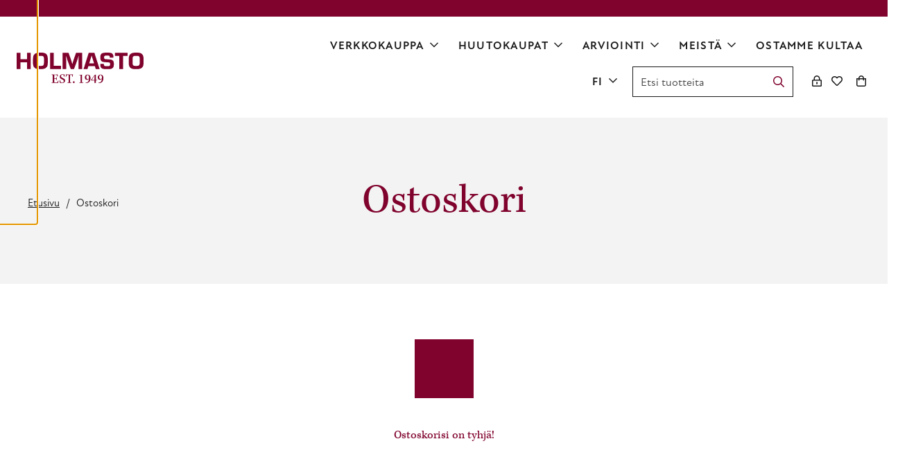

--- FILE ---
content_type: text/css; charset=UTF-8
request_url: https://www.holmasto.fi/app/themes/wp-gds-theme/public/styles/app.css?id=d4b9d302a952e0d49e39
body_size: 21343
content:
@charset "UTF-8";:root{--gds-color-black:#333031;--gds-color-ui-background-01:#eee;--gds-color-ui-background-02:hsla(0,0%,93%,0.75);--gds-color-ui-01:#acacac;--gds-color-ui-02:#646464;--gds-color-ui-03:#00a06e;--gds-color-ui-04:#00a3b7;--gds-color-ui-05:#f1615e;--gds-color-ui-06:#ffdcdd;--gds-color-ui-07:#9185db;--gds-global-outline-focus:auto var(--gds-color-ui-04);--gds-body-font-family:Gilroy,Arial,Helvetica,sans-serif;--gds-body-background-color:var(--gds-color-ui-background-01);--gds-body-text-color:var(--gds-color-black);--gds-heading-font-family:Gilroy,Arial,Helvetica,sans-serif;--gds-heading-xs-font-family:var(--gds-heading-font-family);--gds-heading-xs-font-weight:600;--gds-heading-xs-font-size:20px;--gds-heading-xs-line-height:24px;--gds-heading-xs-text-transform:uppercase;--gds-heading-xs-letter-spacing:1.6px;--gds-heading-s-font-family:var(--gds-heading-font-family);--gds-heading-s-font-weight:500;--gds-heading-s-font-size:19px;--gds-heading-s-line-height:23px;--gds-heading-s-text-transform:uppercase;--gds-heading-s-letter-spacing:3.8px;--gds-heading-m-font-weight:800;--gds-heading-m-font-size:20px;--gds-heading-m-line-height:24px;--gds-heading-m-letter-spacing:1.6px;--gds-heading-l-font-family:var(--gds-heading-font-family);--gds-heading-l-font-size:36px;--gds-heading-l-line-height:36px;--gds-heading-l-letter-spacing:0px;--gds-heading-xl-font-family:var(--gds-heading-font-family);--gds-heading-xl-font-weight:600;--gds-heading-xl-font-size:60px;--gds-heading-xl-line-height:60px;--gds-heading-xl-letter-spacing:0px;--gds-heading-2xl-font-family:var(--gds-heading-font-family);--gds-heading-2xl-font-weight:800;--gds-heading-2xl-font-size:62px;--gds-heading-2xl-line-height:67px;--gds-heading-2xl-text-transform:uppercase;--gds-heading-2xl-letter-spacing:0px;--gds-label-font-family:Gilroy,Arial,Helvetica,sans-serif;--gds-label-s-font-weight:600;--gds-label-m-font-weight:500;--gds-label-xl-font-weight:600;--gds-label-s-font-size:10px;--gds-label-m-font-size:12px;--gds-label-l-font-size:16px;--gds-label-xl-font-size:16px;--gds-label-s-letter-spacing:0.5px;--gds-label-m-letter-spacing:1px;--gds-label-l-letter-spacing:1.28px;--gds-label-xl-letter-spacing:1.28px;--gds-label-s-line-height:14px;--gds-label-m-line-height:16px;--gds-label-l-line-height:19px;--gds-label-xl-line-height:19px;--gds-paragraph-xs-font-size:13px;--gds-paragraph-xs-line-height:17px;--gds-paragraph-s-font-size:15px;--gds-paragraph-s-line-height:25px;--gds-tag-padding:6px 12px;--gds-tag-color:var(--gds-color-white);--gds-tag-background-color:var(--gds-color-black);--gds-tag-border-color:transparent;--gds-tag-border-radius:10px;--gds-tag-line-height:1em;--gds-tag-group-gutter-x:var(--gds-spacing-s);--gds-tag-group-gutter-y:var(--gds-spacing-xs);--gds-button-font-family:Gilroy,Arial,Helvetica,sans-serif;--gds-button-color-hover:var(--gds-color-black);--gds-button-background-color:var(--gds-color-black);--gds-button-background-color-hover:var(--gds-color-ui-02);--gds-button-background-color-disabled:var(--gds-color-ui-02);--gds-button-background-color-active:var(--gds-color-ui-02);--gds-button-background-image:none;--gds-button-background-image-hover:var(--gds-button-background-image,none);--gds-button-background-image-active:var(--gds-button-background-image,none);--gds-button-font-weight:500;--gds-button-s-letter-spacing:1.6px;--gds-button-m-letter-spacing:1.28px;--gds-button-l-letter-spacing:1.28px;--gds-button-transition:background-color 0.1s ease-out;--gds-button-border-radius:8px;--gds-button-box-shadow:none;--gds-button-border:none;--gds-button-outline:none;--gds-button-outline-focus:var(--gds-global-outline-focus);--gds-button-s-padding:12px 24px 8px 24px;--gds-button-m-padding:18px 32px 14px 32px;--gds-button-l-padding:18px 32px 14px 32px;--gds-button-s-font-size:16px;--gds-button-l-font-size:24px;--gds-text-button-font-family:var(--gds-button-font-family);--gds-text-button-color:inherit;--gds-text-button-color-hover:var(--gds-text-button-color);--gds-text-button-font-weight:600;--gds-text-button-text-transform:var(--gds-button-text-transform);--gds-text-button-s-letter-spacing:var(--gds-button-s-letter-spacing);--gds-text-button-m-letter-spacing:var(--gds-button-m-letter-spacing);--gds-text-button-l-letter-spacing:var(--gds-button-l-letter-spacing);--gds-text-button-icon-gutter:var(--gds-button-icon-gutter);--gds-text-button-s-padding:12px 0 8px 0;--gds-text-button-m-padding:18px 0 14px 0;--gds-text-button-l-padding:18px 0 14px 0;--gds-text-button-s-font-size:var(--gds-button-s-font-size);--gds-text-button-m-font-size:var(--gds-button-m-font-size);--gds-text-button-l-font-size:var(--gds-button-l-font-size);--gds-text-button-icon-transition:transform 0.1s ease-out;--gds-text-button-icon-hover-offset:var(--gds-spacing-2xs);--gds-text-button-outline-focus:var(--gds-global-outline-focus);--gds-navigation-desktop-height:100px;--gds-navigation-mobile-height:70px;--gds-menu-text-align:left;--gds-menu-justify-content:flex-start;--gds-menu-item-background-color-active:var(--gds-color-ui-background-01);--gds-menu-link-outline-focus:var(--gds-global-outline-focus);--gds-menu-item-underline-offset-active:var(--gds-spacing-2xs);--gds-menu-item-font-family:var(--gds-label-font-family);--gds-menu-item-font-size:var(--gds-label-l-font-size);--gds-menu-item-line-height:var(--gds-label-l-line-height);--gds-menu-item-letter-spacing:var(--gds-label-l-letter-spacing);--gds-menu-item-font-weight:var(--gds-label-l-font-weight);--gds-menu-item-text-transform:var(--gds-label-text-transform);--gds-menu-item-nested-underline-active:none;--gds-menu-item-nested-submenu-icon-outline-focus:var(--gds-global-outline-focus);--gds-menu-item-padding-horizontal:var(--gds-spacing-s) var(--gds-spacing-s) calc(var(--gds-spacing-s) - 0.15em) var(--gds-spacing-s);--gds-menu-item-padding-vertical:var(--gds-spacing-s) var(--gds-spacing-m) calc(var(--gds-spacing-s) - 0.15em) var(--gds-spacing-m);--gds-submenu-a-outline-focus:var(--gds-menu-link-outline-focus);--gds-card-border:none;--gds-card-border-radius:40px;--gds-card-width:100vw;--gds-card-max-width:450px;--gds-card-background-color:#fff;--gds-card-text-align:center;--gds-card-box-shadow:5px 5px 15px #64646426,-5px -5px 15px #ffffffcc;--gds-card-box-shadow-hover:5px 5px 15px #64646426,-5px -5px 15px #ffffffcc;--gds-card-box-shadow-active:5px 5px 15px #64646426,-5px -5px 15px #ffffffcc;--gds-media-card-media-height:300px;--gds-media-card-object-fit:cover;--gds-media-card-blur-radius:5px;--gds-media-card-blur-opacity:0.5;--gds-media-card-overlay-color:var(--gds-color-white);--gds-media-card-overlay-opacity:0.75;--gds-media-card-content-padding:var(--gds-spacing-m) var(--gds-spacing-m) var(--gds-spacing-l) var(--gds-spacing-m);--gds-media-card-media-padding:0;--gds-media-card-paragraph-gutter:var(--gds-spacing-2xs);--gds-media-card-mask-image:none;--gds-logo-grid-item-desktop-count:4;--gds-logo-grid-item-tablet-count:2;--gds-logo-grid-item-mobile-count:2;--gds-logo-grid-item-desktop-size:336px;--gds-logo-grid-item-tablet-size:180px;--gds-logo-grid-item-mobile-size:180px;--gds-logo-grid-item-border-color:#ddd;--gds-logo-grid-item-padding:15%;--gds-icon-color:var(--gds-color-black);--gds-icon-color-hover:var(--gds-color-ui-01);--gds-icon-font-size:var(--gds-paragraph-m-font-size);--gds-accordion-color:inherit;--gds-accordion-background:var(--gds-color-white);--gds-accordion-content-background:var(--gds-color-white);--gds-accordion-expanded-header-background:var(--gds-color-ui-background-01);--gds-accordion-border:none;--gds-accordion-border-radius:8px;--gds-accordion-box-shadow:0px 0px 8px #0000001f;--gds-accordion-padding:var(--gds-spacing-s);--gds-accordion-header-padding:var(--gds-accordion-padding);--gds-accordion-justify-content:space-between;--gds-accordion-heading-margin-left:var(--gds-spacing-2xs);--gds-accordion-outline-focus:var(--gds-global-outline-focus);--gds-consent-manager-overlay-background:rgba(0,0,0,0.3);--gds-consent-manager-background:var(--gds-color-white);--gds-consent-manager-max-width:min(600px,calc(100vw - 8px));--gds-consent-manager-border-radius:20px;--gds-consent-manager-position-left:50%;--gds-consent-manager-position-top:50%;--gds-consent-manager-padding:4rem;--gds-consent-manager-transform:translate(-50%,-50%);--gds-input-background:var(--gds-color-ui-background-01);--gds-input-border:1px solid var(--gds-input-background);--gds-input-border-focus:1px solid #4573ae;--gds-hint-color:var(--gds-color-black);--gds-hint-background:var(--gds-color-white);--gds-hint-border:1px solid var(--gds-color-ui-01);--gds-hint-border-radius:4px 4px 4px 0;--gds-hint-min-width:10vw;--gds-hint-max-width:80vw;--gds-hint-outline-focus:var(--gds-global-outline-focus);--gds-link-outline-focus:var(--gds-global-outline-focus);--gds-slider-outline-focus:var(--gds-global-outline-focus);--gds-hamburger-width:25px;--gds-hamburger-color:currentColor;--gds-hamburger-thickness:3px;--gds-hamburger-line-separation:5px;--gds-search-form-input-font-family:var(--gds-body-font-family);--gds-search-form-outline-focus:var(--gds-global-outline-focus);--gds-search-form-input-width:calc(7ch + var(--gds-search-form-button-width));--gds-search-form-input-width-focus:calc(15ch + var(--gds-search-form-button-width));--gds-search-form-input-font-size:var(--gds-input-font-size);--gds-search-form-color:var(--gds-color-black);--gds-search-form-input-color:var(--gds-input-color);--gds-search-form-input-padding:var(--gds-spacing-2xs) var(--gds-spacing-2xs) calc(var(--gds-spacing-2xs) - 3px) var(--gds-spacing-2xs);--gds-search-form-button-padding:var(--gds-spacing-2xs);--gds-search-form-button-width:calc(1em + var(--gds-spacing-2xs) * 2);--gds-search-form-background:transparent;--gds-search-form-border:0;--gds-search-form-border-radius:0}@media (max-width:1023px){:root{--gds-heading-xs-font-size:16px;--gds-heading-xs-line-height:24px;--gds-heading-xs-letter-spacing:0;--gds-heading-l-font-size:30px;--gds-heading-l-line-height:30px;--gds-heading-xl-font-size:30px;--gds-heading-xl-line-height:30px;--gds-heading-2xl-font-size:30px;--gds-heading-2xl-line-height:30px;--gds-paragraph-l-font-size:18px;--gds-tag-group-gutter-x:var(--gds-spacing-2xs);--gds-tag-group-gutter-y:var(--gds-spacing-2xs)}}:root gds-navigation:not(.hydrated){visibility:hidden}:root gds-submenu{--gds-menu-item-font-family:var(--gds-body-font-family);--gds-menu-item-font-size:var(--gds-paragraph-font-size);--gds-menu-item-line-height:var(--gds-paragraph-line-height);--gds-menu-item-letter-spacing:0;--gds-menu-item-font-weight:normal;--gds-menu-item-text-transform:none}@media (max-width:1023px){:root{--gds-hint-min-width:50vw}}:root{--gds-color-white:#fff;--gds-color-black:#191919;--gds-color-black-60:#19233e;--gds-color-dark-gray:#333031;--gds-color-ui-01:#80032d;--gds-color-ui-02:#cc054b;--gds-color-ui-background-01:#f2f2f2;--gds-color-ui-error:#b90014;--gds-color-ui-success:#089528;--gds-button-background-color-disabled:rgba(128 3 45/0.5);--gradient-01:linear-gradient(var(--gds-color-white),var(--gds-color-black));--content-width:858px;--alignwide-width:1200px;--alignfull-width:1600px;--gutter:var(--gds-spacing-m);--block-gutter-s:var(--gds-spacing-xs);--block-gutter:var(--gds-spacing-s);--block-gutter-m:var(--gds-spacing-s);--block-gutter-l:var(--gds-spacing-l);--footer-gutter:80px;--grid-gutter:12px;--grid-column:78px;--grid-column-1:calc(var(--grid-column) * 1 + var(--grid-gutter) * (1 - 1));--grid-column-2:calc(var(--grid-column) * 2 + var(--grid-gutter) * (2 - 1));--grid-column-3:calc(var(--grid-column) * 3 + var(--grid-gutter) * (3 - 1));--grid-column-4:calc(var(--grid-column) * 4 + var(--grid-gutter) * (4 - 1));--grid-column-5:calc(var(--grid-column) * 5 + var(--grid-gutter) * (5 - 1));--grid-column-6:calc(var(--grid-column) * 6 + var(--grid-gutter) * (6 - 1));--grid-column-7:calc(var(--grid-column) * 7 + var(--grid-gutter) * (7 - 1));--grid-column-8:calc(var(--grid-column) * 8 + var(--grid-gutter) * (8 - 1));--grid-column-9:calc(var(--grid-column) * 9 + var(--grid-gutter) * (9 - 1));--grid-column-10:calc(var(--grid-column) * 10 + var(--grid-gutter) * (10 - 1));--grid-column-11:calc(var(--grid-column) * 11 + var(--grid-gutter) * (11 - 1));--grid-column-12:calc(var(--grid-column) * 12 + var(--grid-gutter) * (12 - 1));--viewport-gutter:15px;--content-width:var(--grid-column-8);--alignwide-width:var(--grid-column-12);--alignfull-width:unset;--size-column:78px;--size-col-1:var(--size-column);--size-col-2:calc(var(--size-column) * 2 + var(--gutter));--size-col-3:calc(var(--size-column) * 3 + var(--gutter) * 2);--size-col-4:calc(var(--size-column) * 4 + var(--gutter) * 3);--size-col-5:calc(var(--size-column) * 5 + var(--gutter) * 4);--size-col-6:calc(var(--size-column) * 6 + var(--grid-gutter) * 5);--size-col-8:calc(var(--size-column) * 8 + var(--grid-gutter) * 7);--size-col-12:calc(var(--size-column) * 12 + var(--grid-gutter) * 11);--gds-spacing-3xs:4px;--gds-spacing-2xs:8px;--gds-spacing-xs:12px;--gds-spacing-s:16px;--gds-spacing-m:24px;--gds-spacing-l:32px;--gds-spacing-xl:40px;--gds-spacing-2xl:48px;--gds-spacing-3xl:80px;--gds-spacing-4xl:100px;--gds-spacing-5xl:120px;--gds-spacing-6xl:140px;--gds-card-width:100%;--gds-card-border-radius:0;--gds-card-border:solid 2px var(--gds-color-white);--gds-card-box-shadow:none;--gds-card-box-shadow-hover:none;--gds-media-card-media-height:calc(371 / 486 * 100%);--gds-media-card-media-padding:var(--gds-spacing-m) var(--gds-spacing-m) 0 var(--gds-spacing-m);--gds-media-card-content-padding:var(--gds-spacing-m);--gds-media-card-paragraph-gutter:var(--gds-spacing-xs);--gds-media-card-display:flex;--gds-tag-font-family:var(--gds-heading-font-family);--gds-tag-font-size:12px;--gds-tag-padding:var(--gds-spacing-3xs) var(--gds-spacing-xs);--gds-tag-color:var(--gds-color-ui-01);--gds-tag-background-color:var(--gds-color-ui-background-01);--gds-tag-border-radius:0;--gds-tag-line-height:1;--gds-label-font-family:var(--gds-heading-font-family);--gds-label-text-transform:uppercase;--gds-label-s-font-weight:400;--gds-label-m-font-weight:400;--gds-label-l-font-weight:400;--gds-label-xl-font-weight:400;--gds-label-s-letter-spacing:0.96px;--gds-label-m-letter-spacing:0;--gds-label-l-letter-spacing:0;--gds-label-xl-letter-spacing:0;--gds-tag-group-gutter-x:var(--gds-spacing-2xs);--gds-tag-group-gutter-y:var(--gds-spacing-3xs);--gds-body-font-family:kepler-std,helvetica,sans-serif;--gds-body-background-color:var(--gds-color-white);--gds-body-text-color:var(--color-black);--gds-body-font-size:17px;--gds-body-font-weight:normal;--gds-body-line-height:27px;--gds-body-letter-spacing:0;--gds-paragraph-gutter:var(--gds-spacing-l);--gds-paragraph-xs-font-size:10px;--gds-paragraph-xs-line-height:15px;--gds-paragraph-s-font-size:14px;--gds-paragraph-s-line-height:20px;--gds-paragraph-m-font-size:17px;--gds-paragraph-m-line-height:27px;--gds-paragraph-l-font-family:var(--gds-heading-font-family);--gds-paragraph-l-font-size:20px;--gds-paragraph-l-font-weight:500;--gds-paragraph-l-line-height:24px;--gds-heading-color:inherit;--gds-heading-line-height:1;--gds-heading-font-family:atten-new,helvetica,sans-serif;--gds-heading-xs-font-family:var(--gds-body-font-family);--gds-heading-xs-font-weight:bold;--gds-heading-xs-font-size:14px;--gds-heading-xs-line-height:17px;--gds-heading-xs-text-transform:none;--gds-heading-xs-letter-spacing:0.2px;--gds-heading-xs-margin-top:auto;--gds-heading-xs-margin-bottom:auto;--gds-heading-s-font-family:var(--gds-body-font-family);--gds-heading-s-font-weight:bold;--gds-heading-s-font-size:16px;--gds-heading-s-line-height:20px;--gds-heading-s-text-transform:none;--gds-heading-s-letter-spacing:0.3px;--gds-heading-s-margin-top:auto;--gds-heading-s-margin-bottom:auto;--gds-heading-m-font-family:var(--gds-heading-font-family);--gds-heading-m-font-weight:bold;--gds-heading-m-font-size:22px;--gds-heading-m-line-height:27px;--gds-heading-m-text-transform:uppercase;--gds-heading-m-letter-spacing:1.1px;--gds-heading-m-margin-top:auto;--gds-heading-m-margin-bottom:auto;--gds-heading-l-font-family:var(--gds-body-font-family);--gds-heading-l-font-weight:600;--gds-heading-l-font-size:28px;--gds-heading-l-line-height:32px;--gds-heading-l-text-transform:none;--gds-heading-l-letter-spacing:0;--gds-heading-l-margin-top:auto;--gds-heading-l-margin-bottom:auto;--gds-heading-xl-font-family:var(--gds-body-font-family);--gds-heading-xl-font-weight:medium;--gds-heading-xl-font-size:32px;--gds-heading-xl-line-height:32px;--gds-heading-xl-text-transform:none;--gds-heading-xl-letter-spacing:0;--gds-heading-xl-margin-top:auto;--gds-heading-xl-margin-bottom:auto;--gds-heading-2xl-font-family:var(--gds-body-font-family);--gds-heading-2xl-font-weight:medium;--gds-heading-2xl-font-size:30px;--gds-heading-2xl-line-height:30px;--gds-heading-2xl-text-transform:none;--gds-heading-2xl-letter-spacing:0;--gds-heading-2xl-margin-top:auto;--gds-heading-2xl-margin-bottom:auto;--gds-heading-3xl-font-family:var(--gds-body-font-family);--gds-heading-3xl-font-weight:medium;--gds-heading-3xl-font-size:35px;--gds-heading-3xl-line-height:35px;--gds-heading-3xl-text-transform:none;--gds-heading-3xl-letter-spacing:0;--gds-heading-3xl-margin-top:auto;--gds-heading-3xl-margin-bottom:auto;--gds-button-font-family:atten-new,helvetica,sans-serif;--gds-button-color:var(--gds-color-white);--gds-button-color-hover:var(--gds-color-white);--gds-button-background-color:var(--gds-color-ui-01);--gds-button-background-color-hover:var(--gds-color-ui-01);--gds-button-background-color-focus:var(--gds-color-ui-01);--gds-button-font-weight:bold;--gds-button-icon-gutter:16px;--gds-button-border-radius:0;--gds-button-text-transform:uppercase;--gds-button-m-padding:16px 24px 16px 24px;--gds-button-m-font-size:20px;--gds-link-outline-focus:none;--gds-hamburger-color:var(--gds-color-black);--gds-navigation-color:var(--gds-color-black);--gds-navigation-underline-color:var(--gds-color-black);--gds-navigation-background:var(--gds-color-white);--gds-navigation-mobile-height:var(--gds-navigation-height);--gds-navigation-desktop-height:var(--gds-navigation-height);--gds-navigation-height:105px;--gds-navigation-padding:var(--gds-spacing-m);--menu-text-align:left;--gds-menu-item-font-family:var(--gds-heading-font-family);--gds-menu-item-font-weight:bold;--gds-menu-item-font-size:16px;--gds-menu-item-line-height:var(--gds-paragraph-s-line-height);--gds-menu-item-text-transform:uppercase;--gds-menu-item-letter-spacing:1.28px;--gds-menu-item-background-color-active:transparent;--gds-menu-item-padding-horizontal:var(--gds-spacing-2xs) var(--gds-spacing-xs);--gds-menu-item-underline-active:none;--gds-menu-link-outline-focus:none;--gds-search-form-input-width:200px;--gds-search-form-input-width-focus:var(--gds-search-form-input-width);--gds-search-form-outline-focus:none;--gds-input-wrapper-label-color:var(--gds-color-ui-02);--gds-input-color:inherit;--gds-input-font-family:var(--gds-body-font-family);--gds-input-font-weight:normal;--gds-input-background:var(--gds-color-black);--gds-input-border:2px solid var(--gds-input-background);--gds-input-border-focus:2px solid var(--gds-color-black);--gds-input-border-radius:none;--gds-input-font-size:inherit;--gds-input-placeholder-color:#a9a9a9;--gds-input-min-height:36px;--gds-input-padding:var(--gds-spacing-xs) var(--gds-spacing-s) calc(var(--gds-spacing-xs) - 0.15em) var(--gds-spacing-s)}@media (min-width:48.875em){:root{--block-gutter-s:var(--gds-spacing-m);--block-gutter-m:var(--gds-spacing-m);--block-gutter:var(--gds-spacing-l);--block-gutter-l:var(--gds-spacing-3xl);--grid-gutter:24px;--grid-column:78px;--grid-column-1:calc(var(--grid-column) * 1 + var(--grid-gutter) * (1 - 1));--grid-column-2:calc(var(--grid-column) * 2 + var(--grid-gutter) * (2 - 1));--grid-column-3:calc(var(--grid-column) * 3 + var(--grid-gutter) * (3 - 1));--grid-column-4:calc(var(--grid-column) * 4 + var(--grid-gutter) * (4 - 1));--grid-column-5:calc(var(--grid-column) * 5 + var(--grid-gutter) * (5 - 1));--grid-column-6:calc(var(--grid-column) * 6 + var(--grid-gutter) * (6 - 1));--grid-column-7:calc(var(--grid-column) * 7 + var(--grid-gutter) * (7 - 1));--grid-column-8:calc(var(--grid-column) * 8 + var(--grid-gutter) * (8 - 1));--grid-column-9:calc(var(--grid-column) * 9 + var(--grid-gutter) * (9 - 1));--grid-column-10:calc(var(--grid-column) * 10 + var(--grid-gutter) * (10 - 1));--grid-column-11:calc(var(--grid-column) * 11 + var(--grid-gutter) * (11 - 1));--grid-column-12:calc(var(--grid-column) * 12 + var(--grid-gutter) * (12 - 1));--gds-heading-l-font-size:32px;--gds-heading-l-line-height:32px;--gds-heading-l-letter-spacing:0.68px;--gds-heading-xl-font-size:40px;--gds-heading-xl-line-height:40px;--gds-heading-2xl-font-size:60px;--gds-heading-2xl-line-height:60px;--gds-heading-3xl-font-size:72px;--gds-heading-3xl-line-height:74px}}@media (min-width:64em){:root{--gds-navigation-height:72px}}:root gds-submenu{--gds-menu-item-font-family:var(--gds-heading-font-family);--gds-submenu-background:var(--gds-color-ui-background-01);--gds-submenu-max-width:360px;--gds-menu-item-font-size:16px;--gds-menu-item-letter-spacing:1.28px;--gds-menu-item-line-height:var(--gds-heading-xl-line-height);--gds-menu-item-font-weight:300;--gds-navigation-color:var(--gds-color-black);--gds-menu-item-padding-horizontal:var(--gds-spacing-2xs) var(--gds-spacing-s)}

/*! normalize-scss | MIT/GPLv2 License | bit.ly/normalize-scss */body{margin:0}article,aside,footer,header,nav,section{display:block}h1{font-size:2em;margin:.67em 0}@media (prefers-reduced-motion:no-preference){html{scroll-behavior:smooth}}body{overflow-x:hidden;touch-action:manipulation}button{-webkit-appearance:none;appearance:none;background:transparent;border:0;cursor:pointer}img{-ms-interpolation-mode:bicubic;display:inline-block;height:auto;max-width:100%;vertical-align:middle}table{border-collapse:collapse}.fa,.fal{display:inline-block;height:1em;width:1em}h1[id]:before,h2[id]:before,h3[id]:before,h4[id]:before,h5[id]:before,h6[id]:before{content:"";display:block;height:100px;margin-top:-100px;visibility:hidden}body,textarea{-webkit-font-smoothing:antialiased;-moz-osx-font-smoothing:grayscale;font-family:var(--gds-body-font-family);font-size:var(--gds-body-font-size);font-weight:var(--gds-body-font-weight);line-height:var(--gds-body-line-height)}ol,ul{box-sizing:border-box;padding-left:var(--grid-gutter)}ol:first-child,ul:first-child{-webkit-margin-before:0;margin-block-start:0}.gform_wrapper{-webkit-margin-before:var(--gds-spacing-m);-webkit-margin-after:var(--gds-spacing-m);margin-block-end:var(--gds-spacing-m);margin-block-start:var(--gds-spacing-m)}@media (min-width:60em){.hide-for-desktop{display:none!important}}@media (max-width:59.99em){.hide-for-mobile{display:none!important}}.padding-zero{padding:var(--block-gutter-zero)!important}.padding-xs{padding:var(--block-gutter-xs)!important}.padding-s{padding:var(--block-gutter-s)!important}.padding-m{padding:var(--block-gutter-m)!important}.padding-l{padding:var(--block-gutter-l)!important}.padding-top-zero{padding-top:var(--block-gutter-zero)!important}.padding-top-xs{padding-top:var(--block-gutter-xs)!important}.padding-top-s{padding-top:var(--block-gutter-s)!important}.padding-top-m{padding-top:var(--block-gutter-m)!important}.padding-top-l{padding-top:var(--block-gutter-l)!important}.padding-right-zero{padding-right:var(--block-gutter-zero)!important}.padding-right-xs{padding-right:var(--block-gutter-xs)!important}.padding-right-s{padding-right:var(--block-gutter-s)!important}.padding-right-m{padding-right:var(--block-gutter-m)!important}.padding-right-l{padding-right:var(--block-gutter-l)!important}.padding-bottom-zero{padding-bottom:var(--block-gutter-zero)!important}.padding-bottom-xs{padding-bottom:var(--block-gutter-xs)!important}.padding-bottom-s{padding-bottom:var(--block-gutter-s)!important}.padding-bottom-m{padding-bottom:var(--block-gutter-m)!important}.padding-bottom-l{padding-bottom:var(--block-gutter-l)!important}.padding-left-zero{padding-left:var(--block-gutter-zero)!important}.padding-left-xs{padding-left:var(--block-gutter-xs)!important}.padding-left-s{padding-left:var(--block-gutter-s)!important}.padding-left-m{padding-left:var(--block-gutter-m)!important}.padding-left-l{padding-left:var(--block-gutter-l)!important}.margin-zero{margin:var(--block-gutter-zero)!important}.margin-xs{margin:var(--block-gutter-xs)!important}.margin-s{margin:var(--block-gutter-s)!important}.margin-m{margin:var(--block-gutter-m)!important}.margin-l{margin:var(--block-gutter-l)!important}.margin-top-zero{margin-top:var(--block-gutter-zero)!important}.margin-top-xs{margin-top:var(--block-gutter-xs)!important}.margin-top-s{margin-top:var(--block-gutter-s)!important}.margin-top-m{margin-top:var(--block-gutter-m)!important}.margin-top-l{margin-top:var(--block-gutter-l)!important}.margin-right-zero{margin-right:var(--block-gutter-zero)!important}.margin-right-xs{margin-right:var(--block-gutter-xs)!important}.margin-right-s{margin-right:var(--block-gutter-s)!important}.margin-right-m{margin-right:var(--block-gutter-m)!important}.margin-right-l{margin-right:var(--block-gutter-l)!important}.margin-bottom-zero{margin-bottom:var(--block-gutter-zero)!important}.margin-bottom-xs{margin-bottom:var(--block-gutter-xs)!important}.margin-bottom-s{margin-bottom:var(--block-gutter-s)!important}.margin-bottom-m{margin-bottom:var(--block-gutter-m)!important}.margin-bottom-l{margin-bottom:var(--block-gutter-l)!important}.margin-left-zero{margin-left:var(--block-gutter-zero)!important}.margin-left-xs{margin-left:var(--block-gutter-xs)!important}.margin-left-s{margin-left:var(--block-gutter-s)!important}.margin-left-m{margin-left:var(--block-gutter-m)!important}.margin-left-l{margin-left:var(--block-gutter-l)!important}.aligncenter{text-align:center}.aligncenter.wp-block-buttons{justify-content:center}.alignleft{text-align:left}.alignright{text-align:right}.has-white-background-color{--block-color:var(--gds-color-black);--block-background:var(--gds-color-white)}.has-black-background-color,.has-white-background-color{background-color:var(--block-background)!important;color:var(--block-color)}.has-black-background-color{--block-color:var(--gds-color-black);--block-background:var(--gds-color-black)}.has-ui-background-01-background-color{--block-color:var(--gds-color-black);--block-background:var(--gds-color-ui-background-01)}.has-ui-01-background-color,.has-ui-background-01-background-color{background-color:var(--block-background)!important;color:var(--block-color)}.has-ui-01-background-color{--block-color:var(--gds-color-black);--block-background:var(--gds-color-ui-01)}.has-ui-02-background-color{--block-color:var(--gds-color-black);--block-background:var(--gds-color-ui-02)}.has-error-background-color,.has-ui-02-background-color{background-color:var(--block-background)!important;color:var(--block-color)}.has-error-background-color{--block-color:var(--gds-color-black);--block-background:var(--gds-color-error)}.has-success-background-color{--block-color:var(--gds-color-black);--block-background:var(--gds-color-success)}.has-gradient-grey-background-color,.has-success-background-color{background-color:var(--block-background)!important;color:var(--block-color)}.has-gradient-grey-background-color{--block-color:var(--gds-color-black);--block-background:var(--gds-color-gradient-grey)}.has-error-background-color,.has-success-background-color,.has-ui-01-background-color,.has-ui-02-background-color,.has-white-color{--block-color:var(--gds-color-white)}.has-black-color,.has-white-color{color:var(--block-color)!important}.has-black-color{--block-color:var(--gds-color-black)}.has-ui-background-01-color{--block-color:var(--gds-color-ui-background-01);color:var(--block-color)!important}.has-ui-01-color{--block-color:var(--gds-color-ui-01)}.has-ui-01-color,.has-ui-02-color{color:var(--block-color)!important}.has-ui-02-color{--block-color:var(--gds-color-ui-02)}.has-error-color{--block-color:var(--gds-color-error);color:var(--block-color)!important}.has-success-color{--block-color:var(--gds-color-success);color:var(--block-color)!important}.has-gradient-grey-color{--block-color:var(--gds-color-gradient-grey);color:var(--block-color)!important}.has-xxl-heading-font-size{display:block;font-family:var(--gds-heading-font-family);font-family:var(--gds-heading-2xl-font-family,var(--gds-heading-font-family));font-size:var(--gds-heading-2xl-font-size);font-weight:600;font-weight:var(--gds-heading-2xl-font-weight);letter-spacing:0;letter-spacing:var(--gds-heading-2xl-letter-spacing);line-height:var(--gds-heading-2xl-line-height);margin-bottom:var(--gds-heading-2xl-margin-bottom);margin-top:var(--gds-heading-2xl-margin-top);text-transform:var(--gds-heading-2xl-text-transform)}.has-xxl-heading-font-size:first-child{margin-top:0}.has-xl-heading-font-size{display:block;font-family:var(--gds-heading-font-family);font-family:var(--gds-heading-xl-font-family,var(--gds-heading-font-family));font-size:var(--gds-heading-xl-font-size);font-weight:600;font-weight:var(--gds-heading-xl-font-weight);letter-spacing:0;letter-spacing:var(--gds-heading-xl-letter-spacing);line-height:var(--gds-heading-xl-line-height);margin-bottom:var(--gds-heading-xl-margin-bottom);margin-top:var(--gds-heading-xl-margin-top);text-transform:var(--gds-heading-xl-text-transform)}.has-xl-heading-font-size:first-child{margin-top:0}.has-l-heading-font-size{display:block;font-family:var(--gds-heading-font-family);font-family:var(--gds-heading-l-font-family,var(--gds-heading-font-family));font-size:var(--gds-heading-l-font-size);font-weight:600;font-weight:var(--gds-heading-l-font-weight);letter-spacing:0;letter-spacing:var(--gds-heading-l-letter-spacing);line-height:var(--gds-heading-l-line-height);margin-bottom:var(--gds-heading-l-margin-bottom);margin-top:var(--gds-heading-l-margin-top);text-transform:var(--gds-heading-l-text-transform)}.has-l-heading-font-size:first-child{margin-top:0}.has-m-heading-font-size{display:block;font-family:var(--gds-heading-font-family);font-family:var(--gds-heading-m-font-family,var(--gds-heading-font-family));font-size:var(--gds-heading-m-font-size);font-weight:600;font-weight:var(--gds-heading-m-font-weight);letter-spacing:0;letter-spacing:var(--gds-heading-m-letter-spacing);line-height:var(--gds-heading-m-line-height);margin-bottom:var(--gds-heading-m-margin-bottom);margin-top:var(--gds-heading-m-margin-top);text-transform:var(--gds-heading-m-text-transform)}.has-m-heading-font-size:first-child{margin-top:0}.has-s-heading-font-size{display:block;font-family:var(--gds-heading-font-family);font-family:var(--gds-heading-s-font-family,var(--gds-heading-font-family));font-size:var(--gds-heading-s-font-size);font-weight:600;font-weight:var(--gds-heading-s-font-weight);letter-spacing:0;letter-spacing:var(--gds-heading-s-letter-spacing);line-height:var(--gds-heading-s-line-height);margin-bottom:var(--gds-heading-s-margin-bottom);margin-top:var(--gds-heading-s-margin-top);text-transform:var(--gds-heading-s-text-transform)}.has-s-heading-font-size:first-child{margin-top:0}.has-xs-heading-font-size{display:block;font-family:var(--gds-heading-font-family);font-family:var(--gds-heading-s-font-family,var(--gds-heading-font-family));font-size:var(--gds-heading-s-font-size);font-weight:600;font-weight:var(--gds-heading-s-font-weight);letter-spacing:0;letter-spacing:var(--gds-heading-s-letter-spacing);line-height:var(--gds-heading-s-line-height);margin-bottom:var(--gds-heading-s-margin-bottom);margin-top:var(--gds-heading-s-margin-top);text-transform:var(--gds-heading-s-text-transform)}.has-xs-heading-font-size:first-child{margin-top:0}.has-l-paragraph-font-size{color:var(--gds-paragraph-l-color,var(--gds-body-text-color));font-family:var(--gds-paragraph-l-font-family,var(--gds-body-font-family));font-size:var(--gds-paragraph-l-font-size);font-weight:var(--gds-paragraph-l-font-weight,var(--gds-body-font-weight,400));letter-spacing:var(--gds-paragraph-l-letter-spacing,var(--gds-body-letter-spacing,0));line-height:var(--gds-paragraph-l-line-height)}.has-m-paragraph-font-size{color:var(--gds-paragraph-m-color,var(--gds-body-text-color));font-family:var(--gds-paragraph-m-font-family,var(--gds-body-font-family));font-size:var(--gds-paragraph-m-font-size);font-weight:var(--gds-paragraph-m-font-weight,var(--gds-body-font-weight,400));letter-spacing:var(--gds-paragraph-m-letter-spacing,var(--gds-body-letter-spacing,0));line-height:var(--gds-paragraph-m-line-height)}.has-s-paragraph-font-size{color:var(--gds-paragraph-s-color,var(--gds-body-text-color));font-family:var(--gds-paragraph-s-font-family,var(--gds-body-font-family));font-size:var(--gds-paragraph-s-font-size);font-weight:var(--gds-paragraph-s-font-weight,var(--gds-body-font-weight,400));letter-spacing:var(--gds-paragraph-s-letter-spacing,var(--gds-body-letter-spacing,0));line-height:var(--gds-paragraph-s-line-height)}.has-xs-paragraph-font-size{color:var(--gds-paragraph-xs-color,var(--gds-body-text-color));font-family:var(--gds-paragraph-xs-font-family,var(--gds-body-font-family));font-size:var(--gds-paragraph-xs-font-size);font-weight:var(--gds-paragraph-xs-font-weight,var(--gds-body-font-weight,400));letter-spacing:var(--gds-paragraph-xs-letter-spacing,var(--gds-body-letter-spacing,0));line-height:var(--gds-paragraph-xs-line-height)}@media (max-width:79.99em){.entry-content,.is-root-container{padding-left:var(--viewport-gutter);padding-right:var(--viewport-gutter)}}.entry-content>.alignfull:first-child+:not(.alignfull),.entry-content>:first-child:not(.alignfull),.is-root-container>.alignfull:first-child+:not(.alignfull),.is-root-container>:first-child:not(.alignfull){margin-top:var(--block-gutter-m)}.entry-content>:last-child:not(.alignfull),.is-root-container>:last-child:not(.alignfull){margin-bottom:var(--block-gutter-l)}.entry-content>*,.is-root-container>*,.wp-block-column>*,.wp-block-cover__inner-container>*,.wp-block-group__inner-container>*,.wp-block-media-text__content>*{margin-bottom:var(--block-gutter);margin-left:auto;margin-right:auto;margin-top:var(--block-gutter);max-width:var(--content-width)}.entry-content>.has-text-align-right,.is-root-container>.has-text-align-right,.wp-block-column>.has-text-align-right,.wp-block-cover__inner-container>.has-text-align-right,.wp-block-group__inner-container>.has-text-align-right,.wp-block-media-text__content>.has-text-align-right{margin-right:0}.entry-content>.has-text-align-left,.is-root-container>.has-text-align-left,.wp-block-column>.has-text-align-left,.wp-block-cover__inner-container>.has-text-align-left,.wp-block-group__inner-container>.has-text-align-left,.wp-block-media-text__content>.has-text-align-left{margin-left:0}.entry-content>.block,.entry-content>gds-tag-group,.entry-content>ol,.entry-content>p,.entry-content>ul,.is-root-container>.block,.is-root-container>gds-tag-group,.is-root-container>ol,.is-root-container>p,.is-root-container>ul,.wp-block-column>.block,.wp-block-column>gds-tag-group,.wp-block-column>ol,.wp-block-column>p,.wp-block-column>ul,.wp-block-cover__inner-container>.block,.wp-block-cover__inner-container>gds-tag-group,.wp-block-cover__inner-container>ol,.wp-block-cover__inner-container>p,.wp-block-cover__inner-container>ul,.wp-block-group__inner-container>.block,.wp-block-group__inner-container>gds-tag-group,.wp-block-group__inner-container>ol,.wp-block-group__inner-container>p,.wp-block-group__inner-container>ul,.wp-block-media-text__content>.block,.wp-block-media-text__content>gds-tag-group,.wp-block-media-text__content>ol,.wp-block-media-text__content>p,.wp-block-media-text__content>ul{margin-bottom:var(--block-gutter-s);margin-top:var(--block-gutter-s)}.entry-content>h1,.entry-content>h2,.entry-content>h3,.entry-content>h4,.entry-content>h5,.entry-content>h6,.is-root-container>h1,.is-root-container>h2,.is-root-container>h3,.is-root-container>h4,.is-root-container>h5,.is-root-container>h6,.wp-block-column>h1,.wp-block-column>h2,.wp-block-column>h3,.wp-block-column>h4,.wp-block-column>h5,.wp-block-column>h6,.wp-block-cover__inner-container>h1,.wp-block-cover__inner-container>h2,.wp-block-cover__inner-container>h3,.wp-block-cover__inner-container>h4,.wp-block-cover__inner-container>h5,.wp-block-cover__inner-container>h6,.wp-block-group__inner-container>h1,.wp-block-group__inner-container>h2,.wp-block-group__inner-container>h3,.wp-block-group__inner-container>h4,.wp-block-group__inner-container>h5,.wp-block-group__inner-container>h6,.wp-block-media-text__content>h1,.wp-block-media-text__content>h2,.wp-block-media-text__content>h3,.wp-block-media-text__content>h4,.wp-block-media-text__content>h5,.wp-block-media-text__content>h6{margin-bottom:var(--block-gutter-s)}.entry-content>h1+h1,.entry-content>h1+h2,.entry-content>h1+h3,.entry-content>h1+h4,.entry-content>h1+h5,.entry-content>h1+h6,.entry-content>h2+h1,.entry-content>h2+h2,.entry-content>h2+h3,.entry-content>h2+h4,.entry-content>h2+h5,.entry-content>h2+h6,.entry-content>h3+h1,.entry-content>h3+h2,.entry-content>h3+h3,.entry-content>h3+h4,.entry-content>h3+h5,.entry-content>h3+h6,.entry-content>h4+h1,.entry-content>h4+h2,.entry-content>h4+h3,.entry-content>h4+h4,.entry-content>h4+h5,.entry-content>h4+h6,.entry-content>h5+h1,.entry-content>h5+h2,.entry-content>h5+h3,.entry-content>h5+h4,.entry-content>h5+h5,.entry-content>h5+h6,.entry-content>h6+h1,.entry-content>h6+h2,.entry-content>h6+h3,.entry-content>h6+h4,.entry-content>h6+h5,.entry-content>h6+h6,.is-root-container>h1+h1,.is-root-container>h1+h2,.is-root-container>h1+h3,.is-root-container>h1+h4,.is-root-container>h1+h5,.is-root-container>h1+h6,.is-root-container>h2+h1,.is-root-container>h2+h2,.is-root-container>h2+h3,.is-root-container>h2+h4,.is-root-container>h2+h5,.is-root-container>h2+h6,.is-root-container>h3+h1,.is-root-container>h3+h2,.is-root-container>h3+h3,.is-root-container>h3+h4,.is-root-container>h3+h5,.is-root-container>h3+h6,.is-root-container>h4+h1,.is-root-container>h4+h2,.is-root-container>h4+h3,.is-root-container>h4+h4,.is-root-container>h4+h5,.is-root-container>h4+h6,.is-root-container>h5+h1,.is-root-container>h5+h2,.is-root-container>h5+h3,.is-root-container>h5+h4,.is-root-container>h5+h5,.is-root-container>h5+h6,.is-root-container>h6+h1,.is-root-container>h6+h2,.is-root-container>h6+h3,.is-root-container>h6+h4,.is-root-container>h6+h5,.is-root-container>h6+h6,.wp-block-column>h1+h1,.wp-block-column>h1+h2,.wp-block-column>h1+h3,.wp-block-column>h1+h4,.wp-block-column>h1+h5,.wp-block-column>h1+h6,.wp-block-column>h2+h1,.wp-block-column>h2+h2,.wp-block-column>h2+h3,.wp-block-column>h2+h4,.wp-block-column>h2+h5,.wp-block-column>h2+h6,.wp-block-column>h3+h1,.wp-block-column>h3+h2,.wp-block-column>h3+h3,.wp-block-column>h3+h4,.wp-block-column>h3+h5,.wp-block-column>h3+h6,.wp-block-column>h4+h1,.wp-block-column>h4+h2,.wp-block-column>h4+h3,.wp-block-column>h4+h4,.wp-block-column>h4+h5,.wp-block-column>h4+h6,.wp-block-column>h5+h1,.wp-block-column>h5+h2,.wp-block-column>h5+h3,.wp-block-column>h5+h4,.wp-block-column>h5+h5,.wp-block-column>h5+h6,.wp-block-column>h6+h1,.wp-block-column>h6+h2,.wp-block-column>h6+h3,.wp-block-column>h6+h4,.wp-block-column>h6+h5,.wp-block-column>h6+h6,.wp-block-cover__inner-container>h1+h1,.wp-block-cover__inner-container>h1+h2,.wp-block-cover__inner-container>h1+h3,.wp-block-cover__inner-container>h1+h4,.wp-block-cover__inner-container>h1+h5,.wp-block-cover__inner-container>h1+h6,.wp-block-cover__inner-container>h2+h1,.wp-block-cover__inner-container>h2+h2,.wp-block-cover__inner-container>h2+h3,.wp-block-cover__inner-container>h2+h4,.wp-block-cover__inner-container>h2+h5,.wp-block-cover__inner-container>h2+h6,.wp-block-cover__inner-container>h3+h1,.wp-block-cover__inner-container>h3+h2,.wp-block-cover__inner-container>h3+h3,.wp-block-cover__inner-container>h3+h4,.wp-block-cover__inner-container>h3+h5,.wp-block-cover__inner-container>h3+h6,.wp-block-cover__inner-container>h4+h1,.wp-block-cover__inner-container>h4+h2,.wp-block-cover__inner-container>h4+h3,.wp-block-cover__inner-container>h4+h4,.wp-block-cover__inner-container>h4+h5,.wp-block-cover__inner-container>h4+h6,.wp-block-cover__inner-container>h5+h1,.wp-block-cover__inner-container>h5+h2,.wp-block-cover__inner-container>h5+h3,.wp-block-cover__inner-container>h5+h4,.wp-block-cover__inner-container>h5+h5,.wp-block-cover__inner-container>h5+h6,.wp-block-cover__inner-container>h6+h1,.wp-block-cover__inner-container>h6+h2,.wp-block-cover__inner-container>h6+h3,.wp-block-cover__inner-container>h6+h4,.wp-block-cover__inner-container>h6+h5,.wp-block-cover__inner-container>h6+h6,.wp-block-group__inner-container>h1+h1,.wp-block-group__inner-container>h1+h2,.wp-block-group__inner-container>h1+h3,.wp-block-group__inner-container>h1+h4,.wp-block-group__inner-container>h1+h5,.wp-block-group__inner-container>h1+h6,.wp-block-group__inner-container>h2+h1,.wp-block-group__inner-container>h2+h2,.wp-block-group__inner-container>h2+h3,.wp-block-group__inner-container>h2+h4,.wp-block-group__inner-container>h2+h5,.wp-block-group__inner-container>h2+h6,.wp-block-group__inner-container>h3+h1,.wp-block-group__inner-container>h3+h2,.wp-block-group__inner-container>h3+h3,.wp-block-group__inner-container>h3+h4,.wp-block-group__inner-container>h3+h5,.wp-block-group__inner-container>h3+h6,.wp-block-group__inner-container>h4+h1,.wp-block-group__inner-container>h4+h2,.wp-block-group__inner-container>h4+h3,.wp-block-group__inner-container>h4+h4,.wp-block-group__inner-container>h4+h5,.wp-block-group__inner-container>h4+h6,.wp-block-group__inner-container>h5+h1,.wp-block-group__inner-container>h5+h2,.wp-block-group__inner-container>h5+h3,.wp-block-group__inner-container>h5+h4,.wp-block-group__inner-container>h5+h5,.wp-block-group__inner-container>h5+h6,.wp-block-group__inner-container>h6+h1,.wp-block-group__inner-container>h6+h2,.wp-block-group__inner-container>h6+h3,.wp-block-group__inner-container>h6+h4,.wp-block-group__inner-container>h6+h5,.wp-block-group__inner-container>h6+h6,.wp-block-media-text__content>h1+h1,.wp-block-media-text__content>h1+h2,.wp-block-media-text__content>h1+h3,.wp-block-media-text__content>h1+h4,.wp-block-media-text__content>h1+h5,.wp-block-media-text__content>h1+h6,.wp-block-media-text__content>h2+h1,.wp-block-media-text__content>h2+h2,.wp-block-media-text__content>h2+h3,.wp-block-media-text__content>h2+h4,.wp-block-media-text__content>h2+h5,.wp-block-media-text__content>h2+h6,.wp-block-media-text__content>h3+h1,.wp-block-media-text__content>h3+h2,.wp-block-media-text__content>h3+h3,.wp-block-media-text__content>h3+h4,.wp-block-media-text__content>h3+h5,.wp-block-media-text__content>h3+h6,.wp-block-media-text__content>h4+h1,.wp-block-media-text__content>h4+h2,.wp-block-media-text__content>h4+h3,.wp-block-media-text__content>h4+h4,.wp-block-media-text__content>h4+h5,.wp-block-media-text__content>h4+h6,.wp-block-media-text__content>h5+h1,.wp-block-media-text__content>h5+h2,.wp-block-media-text__content>h5+h3,.wp-block-media-text__content>h5+h4,.wp-block-media-text__content>h5+h5,.wp-block-media-text__content>h5+h6,.wp-block-media-text__content>h6+h1,.wp-block-media-text__content>h6+h2,.wp-block-media-text__content>h6+h3,.wp-block-media-text__content>h6+h4,.wp-block-media-text__content>h6+h5,.wp-block-media-text__content>h6+h6{margin-top:calc(var(--block-gutter-s) * -1 + var(--gds-spacing-2xs))}.entry-content>h1+.alignwide,.entry-content>h2+.alignwide,.entry-content>h3+.alignwide,.entry-content>h4+.alignwide,.entry-content>h5+.alignwide,.entry-content>h6+.alignwide,.is-root-container>h1+.alignwide,.is-root-container>h2+.alignwide,.is-root-container>h3+.alignwide,.is-root-container>h4+.alignwide,.is-root-container>h5+.alignwide,.is-root-container>h6+.alignwide,.wp-block-column>h1+.alignwide,.wp-block-column>h2+.alignwide,.wp-block-column>h3+.alignwide,.wp-block-column>h4+.alignwide,.wp-block-column>h5+.alignwide,.wp-block-column>h6+.alignwide,.wp-block-cover__inner-container>h1+.alignwide,.wp-block-cover__inner-container>h2+.alignwide,.wp-block-cover__inner-container>h3+.alignwide,.wp-block-cover__inner-container>h4+.alignwide,.wp-block-cover__inner-container>h5+.alignwide,.wp-block-cover__inner-container>h6+.alignwide,.wp-block-group__inner-container>h1+.alignwide,.wp-block-group__inner-container>h2+.alignwide,.wp-block-group__inner-container>h3+.alignwide,.wp-block-group__inner-container>h4+.alignwide,.wp-block-group__inner-container>h5+.alignwide,.wp-block-group__inner-container>h6+.alignwide,.wp-block-media-text__content>h1+.alignwide,.wp-block-media-text__content>h2+.alignwide,.wp-block-media-text__content>h3+.alignwide,.wp-block-media-text__content>h4+.alignwide,.wp-block-media-text__content>h5+.alignwide,.wp-block-media-text__content>h6+.alignwide{margin-top:var(--block-gutter)}.entry-content>gds-label+h1,.entry-content>gds-label+h2,.entry-content>gds-label+h3,.entry-content>gds-label+h4,.entry-content>gds-label+h5,.entry-content>gds-label+h6,.is-root-container>gds-label+h1,.is-root-container>gds-label+h2,.is-root-container>gds-label+h3,.is-root-container>gds-label+h4,.is-root-container>gds-label+h5,.is-root-container>gds-label+h6,.wp-block-column>gds-label+h1,.wp-block-column>gds-label+h2,.wp-block-column>gds-label+h3,.wp-block-column>gds-label+h4,.wp-block-column>gds-label+h5,.wp-block-column>gds-label+h6,.wp-block-cover__inner-container>gds-label+h1,.wp-block-cover__inner-container>gds-label+h2,.wp-block-cover__inner-container>gds-label+h3,.wp-block-cover__inner-container>gds-label+h4,.wp-block-cover__inner-container>gds-label+h5,.wp-block-cover__inner-container>gds-label+h6,.wp-block-group__inner-container>gds-label+h1,.wp-block-group__inner-container>gds-label+h2,.wp-block-group__inner-container>gds-label+h3,.wp-block-group__inner-container>gds-label+h4,.wp-block-group__inner-container>gds-label+h5,.wp-block-group__inner-container>gds-label+h6,.wp-block-media-text__content>gds-label+h1,.wp-block-media-text__content>gds-label+h2,.wp-block-media-text__content>gds-label+h3,.wp-block-media-text__content>gds-label+h4,.wp-block-media-text__content>gds-label+h5,.wp-block-media-text__content>gds-label+h6{margin-top:var(--gds-spacing-m)}.entry-content .alignfull,.entry-content [data-align=full],.is-root-container .alignfull,.is-root-container [data-align=full],.wp-block-column .alignfull,.wp-block-column [data-align=full],.wp-block-cover__inner-container .alignfull,.wp-block-cover__inner-container [data-align=full],.wp-block-group__inner-container .alignfull,.wp-block-group__inner-container [data-align=full],.wp-block-media-text__content .alignfull,.wp-block-media-text__content [data-align=full]{margin-left:calc(var(--viewport-gutter) * -1);margin-right:calc(var(--viewport-gutter) * -1);max-width:var(--alignfull-width);width:unset}@media (min-width:100em){.entry-content .alignfull,.entry-content [data-align=full],.is-root-container .alignfull,.is-root-container [data-align=full],.wp-block-column .alignfull,.wp-block-column [data-align=full],.wp-block-cover__inner-container .alignfull,.wp-block-cover__inner-container [data-align=full],.wp-block-group__inner-container .alignfull,.wp-block-group__inner-container [data-align=full],.wp-block-media-text__content .alignfull,.wp-block-media-text__content [data-align=full]{margin-left:auto;margin-right:auto}}.entry-content .alignfull.has-background:last-child,.entry-content [data-align=full].has-background:last-child,.is-root-container .alignfull.has-background:last-child,.is-root-container [data-align=full].has-background:last-child,.wp-block-column .alignfull.has-background:last-child,.wp-block-column [data-align=full].has-background:last-child,.wp-block-cover__inner-container .alignfull.has-background:last-child,.wp-block-cover__inner-container [data-align=full].has-background:last-child,.wp-block-group__inner-container .alignfull.has-background:last-child,.wp-block-group__inner-container [data-align=full].has-background:last-child,.wp-block-media-text__content .alignfull.has-background:last-child,.wp-block-media-text__content [data-align=full].has-background:last-child{margin-bottom:0}.entry-content .alignwide,.entry-content [data-align=wide],.is-root-container .alignwide,.is-root-container [data-align=wide],.wp-block-column .alignwide,.wp-block-column [data-align=wide],.wp-block-cover__inner-container .alignwide,.wp-block-cover__inner-container [data-align=wide],.wp-block-group__inner-container .alignwide,.wp-block-group__inner-container [data-align=wide],.wp-block-media-text__content .alignwide,.wp-block-media-text__content [data-align=wide]{margin-left:auto;margin-right:auto;max-width:var(--alignwide-width)}.entry-content>:first-child,.is-root-container>:first-child,.wp-block-column>:first-child,.wp-block-cover__inner-container>:first-child,.wp-block-group__inner-container>:first-child,.wp-block-media-text__content>:first-child{margin-top:0}.entry-content>:last-child,.is-root-container>:last-child,.wp-block-column>:last-child,.wp-block-cover__inner-container>:last-child,.wp-block-group__inner-container>:last-child,.wp-block-media-text__content>:last-child{margin-bottom:0}.alignfull,.alignwide,[data-align=full],[data-align=wide]{margin-bottom:var(--block-gutter-l);margin-top:var(--block-gutter-l)}.alignfull+.page-footer.alignfull,.alignfull.has-background+.alignfull.has-background,.alignfull.has-background+.alignfull.has-background-dim,.alignfull.has-background-dim+.alignfull.has-background,[data-align=full]+[data-align=full]{margin-top:calc(var(--block-gutter-l) * -1)}[type=color],[type=date],[type=datetime-local],[type=datetime],[type=email],[type=month],[type=number],[type=password],[type=search],[type=tel],[type=text],[type=time],[type=url],[type=week],textarea{-webkit-appearance:none;appearance:none;border:1px solid var(--gds-color-dark-gray);box-sizing:border-box;color:var(--gds-color-dark-gray);font-size:20px;padding:12px 11px 10px;width:100%}[type=color]:focus,[type=date]:focus,[type=datetime-local]:focus,[type=datetime]:focus,[type=email]:focus,[type=month]:focus,[type=number]:focus,[type=password]:focus,[type=search]:focus,[type=tel]:focus,[type=text]:focus,[type=time]:focus,[type=url]:focus,[type=week]:focus,textarea:focus{border-color:var(--gds-color-ui-01);outline:none}::placeholder{color:#151515;opacity:.8}label{display:block;margin-bottom:var(--gds-spacing-2xs)}select{-webkit-appearance:none;appearance:none;background:var(--gds-color-white);background-image:linear-gradient(hsla(0,0%,100%,.5),hsla(0,0%,100%,.5)),url(../images/chevron-down-light.svg);background-position:calc(100% - 14px);background-repeat:no-repeat;background-size:1em;box-sizing:border-box;min-width:200px;padding:11px 14px;width:100%}select:focus{border-color:var(--gds-color-ui-01);outline:none}[type=submit]{align-items:center;-webkit-appearance:none;appearance:none;background-color:var(--gds-button-background-color,inherit);background-image:var(--gds-button-background-image);border:var(--gds-button-border);border-radius:var(--gds-button-border-radius);box-shadow:var(--gds-button-box-shadow);box-sizing:border-box;color:var(--gds-button-color,inherit);cursor:pointer;display:inline-flex;font-family:var(--gds-button-font-family);font-size:var(--gds-button-m-font-size);font-weight:var(--gds-button-font-weight);justify-content:space-between;letter-spacing:var(--gds-button-m-letter-spacing);line-height:1em;outline:none;outline:var(--gds-button-outline);padding:var(--gds-button-m-padding);position:relative;text-align:center;text-decoration:none;text-transform:var(--gds-button-text-transform)}@media (prefers-reduced-motion:no-preference){[type=submit]{transition:var(--gds-button-transition)}}[type=submit]:hover{background-color:var(--gds-button-background-color-hover,var(--gds-button-background-color));background-image:var(--gds-button-background-image-hover,var(--gds-button-background-image));color:var(--gds-button-color-hover);outline:var(--gds-button-outline-hover,var(--gds-button-outline))}[type=submit]:active{background-color:var(--gds-button-background-color-active,var(--gds-button-background-color));background-image:var(--gds-button-background-image-active,var(--gds-button-background-image));outline:var(--gds-button-outline)}[type=submit]:disabled{background-color:var(--gds-button-background-color-disabled)}[type=submit]:focus{outline:var(--gds-button-outline-focus,var(--gds-button-outline))}[type=submit]:focus:not(:focus-visible){outline:none}[type=submit]>*+*{display:inline-block;margin-left:var(--gds-button-icon-gutter)}[type=submit]:hover{opacity:.8}:root{--grid-columns:12}.grid{--grid-gutter-x:var(--grid-gutter);--grid-gutter-y:var(--grid-gutter);display:flex;flex-wrap:wrap;justify-content:center}@media (min-width:60em){.grid{margin:calc(var(--grid-gutter-y) / 2 * -1) calc(var(--grid-gutter-x) / 2 * -1)}}.cell{flex:0 0 auto;margin:calc(var(--grid-gutter-y) / 2) calc(var(--grid-gutter-x) / 2);max-width:calc(100% - var(--grid-gutter-x));min-height:0;min-width:0;width:100%}.cell>:only-child{height:100%}@media (min-width:20em){.mobile\:1{width:calc((1 / var(--grid-columns) * 100%) - var(--grid-gutter-x))}.mobile\:2{width:calc((2 / var(--grid-columns) * 100%) - var(--grid-gutter-x))}.mobile\:3{width:calc((3 / var(--grid-columns) * 100%) - var(--grid-gutter-x))}.mobile\:4{width:calc((4 / var(--grid-columns) * 100%) - var(--grid-gutter-x))}.mobile\:5{width:calc((5 / var(--grid-columns) * 100%) - var(--grid-gutter-x))}.mobile\:6{width:calc((6 / var(--grid-columns) * 100%) - var(--grid-gutter-x))}.mobile\:7{width:calc((7 / var(--grid-columns) * 100%) - var(--grid-gutter-x))}.mobile\:8{width:calc((8 / var(--grid-columns) * 100%) - var(--grid-gutter-x))}.mobile\:9{width:calc((9 / var(--grid-columns) * 100%) - var(--grid-gutter-x))}.mobile\:10{width:calc((10 / var(--grid-columns) * 100%) - var(--grid-gutter-x))}.mobile\:11{width:calc((11 / var(--grid-columns) * 100%) - var(--grid-gutter-x))}.mobile\:12{width:calc((12 / var(--grid-columns) * 100%) - var(--grid-gutter-x))}.mobile\:auto{flex:1 1 0;width:auto}.mobile\:shrink{flex:0 0 auto;width:auto}}@media (min-width:37.5em){.small\:1{width:calc((1 / var(--grid-columns) * 100%) - var(--grid-gutter-x))}.small\:2{width:calc((2 / var(--grid-columns) * 100%) - var(--grid-gutter-x))}.small\:3{width:calc((3 / var(--grid-columns) * 100%) - var(--grid-gutter-x))}.small\:4{width:calc((4 / var(--grid-columns) * 100%) - var(--grid-gutter-x))}.small\:5{width:calc((5 / var(--grid-columns) * 100%) - var(--grid-gutter-x))}.small\:6{width:calc((6 / var(--grid-columns) * 100%) - var(--grid-gutter-x))}.small\:7{width:calc((7 / var(--grid-columns) * 100%) - var(--grid-gutter-x))}.small\:8{width:calc((8 / var(--grid-columns) * 100%) - var(--grid-gutter-x))}.small\:9{width:calc((9 / var(--grid-columns) * 100%) - var(--grid-gutter-x))}.small\:10{width:calc((10 / var(--grid-columns) * 100%) - var(--grid-gutter-x))}.small\:11{width:calc((11 / var(--grid-columns) * 100%) - var(--grid-gutter-x))}.small\:12{width:calc((12 / var(--grid-columns) * 100%) - var(--grid-gutter-x))}.small\:auto{flex:1 1 0;width:auto}.small\:shrink{flex:0 0 auto;width:auto}}@media (min-width:48.875em){.medium\:1{width:calc((1 / var(--grid-columns) * 100%) - var(--grid-gutter-x))}.medium\:2{width:calc((2 / var(--grid-columns) * 100%) - var(--grid-gutter-x))}.medium\:3{width:calc((3 / var(--grid-columns) * 100%) - var(--grid-gutter-x))}.medium\:4{width:calc((4 / var(--grid-columns) * 100%) - var(--grid-gutter-x))}.medium\:5{width:calc((5 / var(--grid-columns) * 100%) - var(--grid-gutter-x))}.medium\:6{width:calc((6 / var(--grid-columns) * 100%) - var(--grid-gutter-x))}.medium\:7{width:calc((7 / var(--grid-columns) * 100%) - var(--grid-gutter-x))}.medium\:8{width:calc((8 / var(--grid-columns) * 100%) - var(--grid-gutter-x))}.medium\:9{width:calc((9 / var(--grid-columns) * 100%) - var(--grid-gutter-x))}.medium\:10{width:calc((10 / var(--grid-columns) * 100%) - var(--grid-gutter-x))}.medium\:11{width:calc((11 / var(--grid-columns) * 100%) - var(--grid-gutter-x))}.medium\:12{width:calc((12 / var(--grid-columns) * 100%) - var(--grid-gutter-x))}.medium\:auto{flex:1 1 0;width:auto}.medium\:shrink{flex:0 0 auto;width:auto}}@media (min-width:60em){.large\:1{width:calc((1 / var(--grid-columns) * 100%) - var(--grid-gutter-x))}.large\:2{width:calc((2 / var(--grid-columns) * 100%) - var(--grid-gutter-x))}.large\:3{width:calc((3 / var(--grid-columns) * 100%) - var(--grid-gutter-x))}.large\:4{width:calc((4 / var(--grid-columns) * 100%) - var(--grid-gutter-x))}.large\:5{width:calc((5 / var(--grid-columns) * 100%) - var(--grid-gutter-x))}.large\:6{width:calc((6 / var(--grid-columns) * 100%) - var(--grid-gutter-x))}.large\:7{width:calc((7 / var(--grid-columns) * 100%) - var(--grid-gutter-x))}.large\:8{width:calc((8 / var(--grid-columns) * 100%) - var(--grid-gutter-x))}.large\:9{width:calc((9 / var(--grid-columns) * 100%) - var(--grid-gutter-x))}.large\:10{width:calc((10 / var(--grid-columns) * 100%) - var(--grid-gutter-x))}.large\:11{width:calc((11 / var(--grid-columns) * 100%) - var(--grid-gutter-x))}.large\:12{width:calc((12 / var(--grid-columns) * 100%) - var(--grid-gutter-x))}.large\:auto{flex:1 1 0;width:auto}.large\:shrink{flex:0 0 auto;width:auto}}@media (min-width:67.5em){.xlarge\:1{width:calc((1 / var(--grid-columns) * 100%) - var(--grid-gutter-x))}.xlarge\:2{width:calc((2 / var(--grid-columns) * 100%) - var(--grid-gutter-x))}.xlarge\:3{width:calc((3 / var(--grid-columns) * 100%) - var(--grid-gutter-x))}.xlarge\:4{width:calc((4 / var(--grid-columns) * 100%) - var(--grid-gutter-x))}.xlarge\:5{width:calc((5 / var(--grid-columns) * 100%) - var(--grid-gutter-x))}.xlarge\:6{width:calc((6 / var(--grid-columns) * 100%) - var(--grid-gutter-x))}.xlarge\:7{width:calc((7 / var(--grid-columns) * 100%) - var(--grid-gutter-x))}.xlarge\:8{width:calc((8 / var(--grid-columns) * 100%) - var(--grid-gutter-x))}.xlarge\:9{width:calc((9 / var(--grid-columns) * 100%) - var(--grid-gutter-x))}.xlarge\:10{width:calc((10 / var(--grid-columns) * 100%) - var(--grid-gutter-x))}.xlarge\:11{width:calc((11 / var(--grid-columns) * 100%) - var(--grid-gutter-x))}.xlarge\:12{width:calc((12 / var(--grid-columns) * 100%) - var(--grid-gutter-x))}.xlarge\:auto{flex:1 1 0;width:auto}.xlarge\:shrink{flex:0 0 auto;width:auto}}@media (min-width:64em){.desktopmenu\:1{width:calc((1 / var(--grid-columns) * 100%) - var(--grid-gutter-x))}.desktopmenu\:2{width:calc((2 / var(--grid-columns) * 100%) - var(--grid-gutter-x))}.desktopmenu\:3{width:calc((3 / var(--grid-columns) * 100%) - var(--grid-gutter-x))}.desktopmenu\:4{width:calc((4 / var(--grid-columns) * 100%) - var(--grid-gutter-x))}.desktopmenu\:5{width:calc((5 / var(--grid-columns) * 100%) - var(--grid-gutter-x))}.desktopmenu\:6{width:calc((6 / var(--grid-columns) * 100%) - var(--grid-gutter-x))}.desktopmenu\:7{width:calc((7 / var(--grid-columns) * 100%) - var(--grid-gutter-x))}.desktopmenu\:8{width:calc((8 / var(--grid-columns) * 100%) - var(--grid-gutter-x))}.desktopmenu\:9{width:calc((9 / var(--grid-columns) * 100%) - var(--grid-gutter-x))}.desktopmenu\:10{width:calc((10 / var(--grid-columns) * 100%) - var(--grid-gutter-x))}.desktopmenu\:11{width:calc((11 / var(--grid-columns) * 100%) - var(--grid-gutter-x))}.desktopmenu\:12{width:calc((12 / var(--grid-columns) * 100%) - var(--grid-gutter-x))}.desktopmenu\:auto{flex:1 1 0;width:auto}.desktopmenu\:shrink{flex:0 0 auto;width:auto}}@media (min-width:80em){.wide\:1{width:calc((1 / var(--grid-columns) * 100%) - var(--grid-gutter-x))}.wide\:2{width:calc((2 / var(--grid-columns) * 100%) - var(--grid-gutter-x))}.wide\:3{width:calc((3 / var(--grid-columns) * 100%) - var(--grid-gutter-x))}.wide\:4{width:calc((4 / var(--grid-columns) * 100%) - var(--grid-gutter-x))}.wide\:5{width:calc((5 / var(--grid-columns) * 100%) - var(--grid-gutter-x))}.wide\:6{width:calc((6 / var(--grid-columns) * 100%) - var(--grid-gutter-x))}.wide\:7{width:calc((7 / var(--grid-columns) * 100%) - var(--grid-gutter-x))}.wide\:8{width:calc((8 / var(--grid-columns) * 100%) - var(--grid-gutter-x))}.wide\:9{width:calc((9 / var(--grid-columns) * 100%) - var(--grid-gutter-x))}.wide\:10{width:calc((10 / var(--grid-columns) * 100%) - var(--grid-gutter-x))}.wide\:11{width:calc((11 / var(--grid-columns) * 100%) - var(--grid-gutter-x))}.wide\:12{width:calc((12 / var(--grid-columns) * 100%) - var(--grid-gutter-x))}.wide\:auto{flex:1 1 0;width:auto}.wide\:shrink{flex:0 0 auto;width:auto}}@media (min-width:90em){.huge\:1{width:calc((1 / var(--grid-columns) * 100%) - var(--grid-gutter-x))}.huge\:2{width:calc((2 / var(--grid-columns) * 100%) - var(--grid-gutter-x))}.huge\:3{width:calc((3 / var(--grid-columns) * 100%) - var(--grid-gutter-x))}.huge\:4{width:calc((4 / var(--grid-columns) * 100%) - var(--grid-gutter-x))}.huge\:5{width:calc((5 / var(--grid-columns) * 100%) - var(--grid-gutter-x))}.huge\:6{width:calc((6 / var(--grid-columns) * 100%) - var(--grid-gutter-x))}.huge\:7{width:calc((7 / var(--grid-columns) * 100%) - var(--grid-gutter-x))}.huge\:8{width:calc((8 / var(--grid-columns) * 100%) - var(--grid-gutter-x))}.huge\:9{width:calc((9 / var(--grid-columns) * 100%) - var(--grid-gutter-x))}.huge\:10{width:calc((10 / var(--grid-columns) * 100%) - var(--grid-gutter-x))}.huge\:11{width:calc((11 / var(--grid-columns) * 100%) - var(--grid-gutter-x))}.huge\:12{width:calc((12 / var(--grid-columns) * 100%) - var(--grid-gutter-x))}.huge\:auto{flex:1 1 0;width:auto}.huge\:shrink{flex:0 0 auto;width:auto}}.carousel{-webkit-overflow-scrolling:touch;display:flex;flex-wrap:nowrap;justify-content:flex-start;margin-left:calc(-1 * var(--viewport-gutter));margin-right:calc(-1 * var(--viewport-gutter));overflow-x:scroll;scroll-behavior:smooth;scroll-padding:0;scroll-snap-type:x mandatory}.carousel>*{margin-left:0;margin-right:0;padding-left:var(--viewport-gutter);scroll-snap-align:start;width:80%}.carousel>:last-child{padding-right:var(--viewport-gutter)}.carousel::-webkit-scrollbar{display:none}@media (max-width:19.99em){.mobile\:carousel{-webkit-overflow-scrolling:touch;display:flex;flex-wrap:nowrap;justify-content:flex-start;margin-left:calc(-1 * var(--viewport-gutter));margin-right:calc(-1 * var(--viewport-gutter));overflow-x:scroll;scroll-behavior:smooth;scroll-padding:0;scroll-snap-type:x mandatory}.mobile\:carousel>*{margin-left:0;margin-right:0;padding-left:var(--viewport-gutter);scroll-snap-align:start;width:80%}.mobile\:carousel>:last-child{padding-right:var(--viewport-gutter)}.mobile\:carousel::-webkit-scrollbar{display:none}}@media (max-width:37.49em){.small\:carousel{-webkit-overflow-scrolling:touch;display:flex;flex-wrap:nowrap;justify-content:flex-start;margin-left:calc(-1 * var(--viewport-gutter));margin-right:calc(-1 * var(--viewport-gutter));overflow-x:scroll;scroll-behavior:smooth;scroll-padding:0;scroll-snap-type:x mandatory}.small\:carousel>*{margin-left:0;margin-right:0;padding-left:var(--viewport-gutter);scroll-snap-align:start;width:80%}.small\:carousel>:last-child{padding-right:var(--viewport-gutter)}.small\:carousel::-webkit-scrollbar{display:none}}@media (max-width:48.865em){.medium\:carousel{-webkit-overflow-scrolling:touch;display:flex;flex-wrap:nowrap;justify-content:flex-start;margin-left:calc(-1 * var(--viewport-gutter));margin-right:calc(-1 * var(--viewport-gutter));overflow-x:scroll;scroll-behavior:smooth;scroll-padding:0;scroll-snap-type:x mandatory}.medium\:carousel>*{margin-left:0;margin-right:0;padding-left:var(--viewport-gutter);scroll-snap-align:start;width:80%}.medium\:carousel>:last-child{padding-right:var(--viewport-gutter)}.medium\:carousel::-webkit-scrollbar{display:none}}@media (max-width:59.99em){.large\:carousel{-webkit-overflow-scrolling:touch;display:flex;flex-wrap:nowrap;justify-content:flex-start;margin-left:calc(-1 * var(--viewport-gutter));margin-right:calc(-1 * var(--viewport-gutter));overflow-x:scroll;scroll-behavior:smooth;scroll-padding:0;scroll-snap-type:x mandatory}.large\:carousel>*{margin-left:0;margin-right:0;padding-left:var(--viewport-gutter);scroll-snap-align:start;width:80%}.large\:carousel>:last-child{padding-right:var(--viewport-gutter)}.large\:carousel::-webkit-scrollbar{display:none}}@media (max-width:67.49em){.xlarge\:carousel{-webkit-overflow-scrolling:touch;display:flex;flex-wrap:nowrap;justify-content:flex-start;margin-left:calc(-1 * var(--viewport-gutter));margin-right:calc(-1 * var(--viewport-gutter));overflow-x:scroll;scroll-behavior:smooth;scroll-padding:0;scroll-snap-type:x mandatory}.xlarge\:carousel>*{margin-left:0;margin-right:0;padding-left:var(--viewport-gutter);scroll-snap-align:start;width:80%}.xlarge\:carousel>:last-child{padding-right:var(--viewport-gutter)}.xlarge\:carousel::-webkit-scrollbar{display:none}}@media (max-width:63.99em){.desktopmenu\:carousel{-webkit-overflow-scrolling:touch;display:flex;flex-wrap:nowrap;justify-content:flex-start;margin-left:calc(-1 * var(--viewport-gutter));margin-right:calc(-1 * var(--viewport-gutter));overflow-x:scroll;scroll-behavior:smooth;scroll-padding:0;scroll-snap-type:x mandatory}.desktopmenu\:carousel>*{margin-left:0;margin-right:0;padding-left:var(--viewport-gutter);scroll-snap-align:start;width:80%}.desktopmenu\:carousel>:last-child{padding-right:var(--viewport-gutter)}.desktopmenu\:carousel::-webkit-scrollbar{display:none}}@media (max-width:79.99em){.wide\:carousel{-webkit-overflow-scrolling:touch;display:flex;flex-wrap:nowrap;justify-content:flex-start;margin-left:calc(-1 * var(--viewport-gutter));margin-right:calc(-1 * var(--viewport-gutter));overflow-x:scroll;scroll-behavior:smooth;scroll-padding:0;scroll-snap-type:x mandatory}.wide\:carousel>*{margin-left:0;margin-right:0;padding-left:var(--viewport-gutter);scroll-snap-align:start;width:80%}.wide\:carousel>:last-child{padding-right:var(--viewport-gutter)}.wide\:carousel::-webkit-scrollbar{display:none}}@media (max-width:89.99em){.huge\:carousel{-webkit-overflow-scrolling:touch;display:flex;flex-wrap:nowrap;justify-content:flex-start;margin-left:calc(-1 * var(--viewport-gutter));margin-right:calc(-1 * var(--viewport-gutter));overflow-x:scroll;scroll-behavior:smooth;scroll-padding:0;scroll-snap-type:x mandatory}.huge\:carousel>*{margin-left:0;margin-right:0;padding-left:var(--viewport-gutter);scroll-snap-align:start;width:80%}.huge\:carousel>:last-child{padding-right:var(--viewport-gutter)}.huge\:carousel::-webkit-scrollbar{display:none}}.masonry-grid{--grid-gutter-x:var(--grid-gutter);--grid-gutter-y:var(--grid-gutter);column-fill:balance;column-gap:var(--grid-gutter-x);margin-top:calc(var(--grid-gutter-y) / 2 * -1)}.masonry-grid:after{clear:both;content:"";display:block}@media (min-width:20em){.masonry-grid.mobile\:2{column-count:2;width:auto}.masonry-grid.mobile\:2:after{display:none}.masonry-grid.mobile\:3{column-count:3;width:auto}.masonry-grid.mobile\:3:after{display:none}.masonry-grid.mobile\:4{column-count:4;width:auto}.masonry-grid.mobile\:4:after{display:none}.masonry-grid.mobile\:5{column-count:5;width:auto}.masonry-grid.mobile\:5:after{display:none}.masonry-grid.mobile\:6{column-count:6;width:auto}.masonry-grid.mobile\:6:after{display:none}.masonry-grid.mobile\:7{column-count:7;width:auto}.masonry-grid.mobile\:7:after{display:none}.masonry-grid.mobile\:8{column-count:8;width:auto}.masonry-grid.mobile\:8:after{display:none}.masonry-grid.mobile\:9{column-count:9;width:auto}.masonry-grid.mobile\:9:after{display:none}.masonry-grid.mobile\:10{column-count:10;width:auto}.masonry-grid.mobile\:10:after{display:none}.masonry-grid.mobile\:11{column-count:11;width:auto}.masonry-grid.mobile\:11:after{display:none}.masonry-grid.mobile\:12{column-count:12;width:auto}.masonry-grid.mobile\:12:after{display:none}}@media (min-width:37.5em){.masonry-grid.small\:2{column-count:2;width:auto}.masonry-grid.small\:2:after{display:none}.masonry-grid.small\:3{column-count:3;width:auto}.masonry-grid.small\:3:after{display:none}.masonry-grid.small\:4{column-count:4;width:auto}.masonry-grid.small\:4:after{display:none}.masonry-grid.small\:5{column-count:5;width:auto}.masonry-grid.small\:5:after{display:none}.masonry-grid.small\:6{column-count:6;width:auto}.masonry-grid.small\:6:after{display:none}.masonry-grid.small\:7{column-count:7;width:auto}.masonry-grid.small\:7:after{display:none}.masonry-grid.small\:8{column-count:8;width:auto}.masonry-grid.small\:8:after{display:none}.masonry-grid.small\:9{column-count:9;width:auto}.masonry-grid.small\:9:after{display:none}.masonry-grid.small\:10{column-count:10;width:auto}.masonry-grid.small\:10:after{display:none}.masonry-grid.small\:11{column-count:11;width:auto}.masonry-grid.small\:11:after{display:none}.masonry-grid.small\:12{column-count:12;width:auto}.masonry-grid.small\:12:after{display:none}}@media (min-width:48.875em){.masonry-grid.medium\:2{column-count:2;width:auto}.masonry-grid.medium\:2:after{display:none}.masonry-grid.medium\:3{column-count:3;width:auto}.masonry-grid.medium\:3:after{display:none}.masonry-grid.medium\:4{column-count:4;width:auto}.masonry-grid.medium\:4:after{display:none}.masonry-grid.medium\:5{column-count:5;width:auto}.masonry-grid.medium\:5:after{display:none}.masonry-grid.medium\:6{column-count:6;width:auto}.masonry-grid.medium\:6:after{display:none}.masonry-grid.medium\:7{column-count:7;width:auto}.masonry-grid.medium\:7:after{display:none}.masonry-grid.medium\:8{column-count:8;width:auto}.masonry-grid.medium\:8:after{display:none}.masonry-grid.medium\:9{column-count:9;width:auto}.masonry-grid.medium\:9:after{display:none}.masonry-grid.medium\:10{column-count:10;width:auto}.masonry-grid.medium\:10:after{display:none}.masonry-grid.medium\:11{column-count:11;width:auto}.masonry-grid.medium\:11:after{display:none}.masonry-grid.medium\:12{column-count:12;width:auto}.masonry-grid.medium\:12:after{display:none}}@media (min-width:60em){.masonry-grid.large\:2{column-count:2;width:auto}.masonry-grid.large\:2:after{display:none}.masonry-grid.large\:3{column-count:3;width:auto}.masonry-grid.large\:3:after{display:none}.masonry-grid.large\:4{column-count:4;width:auto}.masonry-grid.large\:4:after{display:none}.masonry-grid.large\:5{column-count:5;width:auto}.masonry-grid.large\:5:after{display:none}.masonry-grid.large\:6{column-count:6;width:auto}.masonry-grid.large\:6:after{display:none}.masonry-grid.large\:7{column-count:7;width:auto}.masonry-grid.large\:7:after{display:none}.masonry-grid.large\:8{column-count:8;width:auto}.masonry-grid.large\:8:after{display:none}.masonry-grid.large\:9{column-count:9;width:auto}.masonry-grid.large\:9:after{display:none}.masonry-grid.large\:10{column-count:10;width:auto}.masonry-grid.large\:10:after{display:none}.masonry-grid.large\:11{column-count:11;width:auto}.masonry-grid.large\:11:after{display:none}.masonry-grid.large\:12{column-count:12;width:auto}.masonry-grid.large\:12:after{display:none}}@media (min-width:67.5em){.masonry-grid.xlarge\:2{column-count:2;width:auto}.masonry-grid.xlarge\:2:after{display:none}.masonry-grid.xlarge\:3{column-count:3;width:auto}.masonry-grid.xlarge\:3:after{display:none}.masonry-grid.xlarge\:4{column-count:4;width:auto}.masonry-grid.xlarge\:4:after{display:none}.masonry-grid.xlarge\:5{column-count:5;width:auto}.masonry-grid.xlarge\:5:after{display:none}.masonry-grid.xlarge\:6{column-count:6;width:auto}.masonry-grid.xlarge\:6:after{display:none}.masonry-grid.xlarge\:7{column-count:7;width:auto}.masonry-grid.xlarge\:7:after{display:none}.masonry-grid.xlarge\:8{column-count:8;width:auto}.masonry-grid.xlarge\:8:after{display:none}.masonry-grid.xlarge\:9{column-count:9;width:auto}.masonry-grid.xlarge\:9:after{display:none}.masonry-grid.xlarge\:10{column-count:10;width:auto}.masonry-grid.xlarge\:10:after{display:none}.masonry-grid.xlarge\:11{column-count:11;width:auto}.masonry-grid.xlarge\:11:after{display:none}.masonry-grid.xlarge\:12{column-count:12;width:auto}.masonry-grid.xlarge\:12:after{display:none}}@media (min-width:64em){.masonry-grid.desktopmenu\:2{column-count:2;width:auto}.masonry-grid.desktopmenu\:2:after{display:none}.masonry-grid.desktopmenu\:3{column-count:3;width:auto}.masonry-grid.desktopmenu\:3:after{display:none}.masonry-grid.desktopmenu\:4{column-count:4;width:auto}.masonry-grid.desktopmenu\:4:after{display:none}.masonry-grid.desktopmenu\:5{column-count:5;width:auto}.masonry-grid.desktopmenu\:5:after{display:none}.masonry-grid.desktopmenu\:6{column-count:6;width:auto}.masonry-grid.desktopmenu\:6:after{display:none}.masonry-grid.desktopmenu\:7{column-count:7;width:auto}.masonry-grid.desktopmenu\:7:after{display:none}.masonry-grid.desktopmenu\:8{column-count:8;width:auto}.masonry-grid.desktopmenu\:8:after{display:none}.masonry-grid.desktopmenu\:9{column-count:9;width:auto}.masonry-grid.desktopmenu\:9:after{display:none}.masonry-grid.desktopmenu\:10{column-count:10;width:auto}.masonry-grid.desktopmenu\:10:after{display:none}.masonry-grid.desktopmenu\:11{column-count:11;width:auto}.masonry-grid.desktopmenu\:11:after{display:none}.masonry-grid.desktopmenu\:12{column-count:12;width:auto}.masonry-grid.desktopmenu\:12:after{display:none}}@media (min-width:80em){.masonry-grid.wide\:2{column-count:2;width:auto}.masonry-grid.wide\:2:after{display:none}.masonry-grid.wide\:3{column-count:3;width:auto}.masonry-grid.wide\:3:after{display:none}.masonry-grid.wide\:4{column-count:4;width:auto}.masonry-grid.wide\:4:after{display:none}.masonry-grid.wide\:5{column-count:5;width:auto}.masonry-grid.wide\:5:after{display:none}.masonry-grid.wide\:6{column-count:6;width:auto}.masonry-grid.wide\:6:after{display:none}.masonry-grid.wide\:7{column-count:7;width:auto}.masonry-grid.wide\:7:after{display:none}.masonry-grid.wide\:8{column-count:8;width:auto}.masonry-grid.wide\:8:after{display:none}.masonry-grid.wide\:9{column-count:9;width:auto}.masonry-grid.wide\:9:after{display:none}.masonry-grid.wide\:10{column-count:10;width:auto}.masonry-grid.wide\:10:after{display:none}.masonry-grid.wide\:11{column-count:11;width:auto}.masonry-grid.wide\:11:after{display:none}.masonry-grid.wide\:12{column-count:12;width:auto}.masonry-grid.wide\:12:after{display:none}}@media (min-width:90em){.masonry-grid.huge\:2{column-count:2;width:auto}.masonry-grid.huge\:2:after{display:none}.masonry-grid.huge\:3{column-count:3;width:auto}.masonry-grid.huge\:3:after{display:none}.masonry-grid.huge\:4{column-count:4;width:auto}.masonry-grid.huge\:4:after{display:none}.masonry-grid.huge\:5{column-count:5;width:auto}.masonry-grid.huge\:5:after{display:none}.masonry-grid.huge\:6{column-count:6;width:auto}.masonry-grid.huge\:6:after{display:none}.masonry-grid.huge\:7{column-count:7;width:auto}.masonry-grid.huge\:7:after{display:none}.masonry-grid.huge\:8{column-count:8;width:auto}.masonry-grid.huge\:8:after{display:none}.masonry-grid.huge\:9{column-count:9;width:auto}.masonry-grid.huge\:9:after{display:none}.masonry-grid.huge\:10{column-count:10;width:auto}.masonry-grid.huge\:10:after{display:none}.masonry-grid.huge\:11{column-count:11;width:auto}.masonry-grid.huge\:11:after{display:none}.masonry-grid.huge\:12{column-count:12;width:auto}.masonry-grid.huge\:12:after{display:none}}.column{break-inside:avoid;float:left;margin-top:var(--grid-gutter-y);width:100%}.column,.column>*{transform:translateZ(0)}.teaser{background-color:var(--gds-card-background-color,#fff);border:var(--gds-card-border);border-radius:var(--gds-card-border-radius,8px);box-shadow:var(--gds-card-box-shadow);box-sizing:border-box;display:flex;display:var(--gds-media-card-display,inline-block);flex-direction:column;height:var(--gds-media-card-height,auto);justify-content:flex-start;margin-top:max(0px,var(--superimposed-top));max-width:var(--gds-card-max-width,var(--gds-card-width));max-width:100%;text-align:var(--gds-card-text-align,center);width:var(--gds-card-width);width:var(--gds-media-card-width,auto)}.teaser,.teaser__image{overflow:hidden;position:relative}.teaser__image{height:0;margin:var(--gds-media-card-media-padding);padding-bottom:var(--gds-media-card-media-height)}.teaser__image img{display:block;height:100%;-o-object-fit:var(--gds-media-card-object-fit,cover);object-fit:var(--gds-media-card-object-fit,cover);-o-object-position:var(--gds-media-card-object-position,center);object-position:var(--gds-media-card-object-position,center);position:absolute;width:100%}.teaser__content{--gds-paragraph-gutter:var(--gds-media-card-paragraph-gutter);margin-top:max(0px,var(--superimposed-bottom));padding:var(--gds-media-card-content-padding)}.teaser__excerpt{-webkit-line-clamp:2;-webkit-box-orient:vertical;display:-webkit-box;font-size:14px;line-height:1.4;margin-bottom:0;margin-bottom:var(--gds-spacing-s);margin-top:var(--gds-media-card-paragraph-gutter);max-height:calc(14px * 1.4 * 2);overflow:hidden}.teaser__headline{color:var(--gds-paragraph-xs-color,var(--gds-body-text-color));color:var(--gds-color-black-60);font-family:var(--gds-paragraph-xs-font-family,var(--gds-body-font-family));font-size:var(--gds-paragraph-xs-font-size);font-weight:var(--gds-paragraph-xs-font-weight,var(--gds-body-font-weight,400));letter-spacing:var(--gds-paragraph-xs-letter-spacing,var(--gds-body-letter-spacing,0));line-height:var(--gds-paragraph-xs-line-height);margin-bottom:var(--gds-media-card-paragraph-gutter);margin-top:0}.teaser__headline:last-child{margin-bottom:0}.teaser__title{font-family:atten-new,helvetica,sans-serif;font-size:var(--gds-paragraph-l-font-size);font-weight:700;-webkit-hyphens:auto;hyphens:auto;letter-spacing:var(--gds-paragraph-l-letter-spacing);line-height:var(--gds-paragraph-l-line-height)}.teaser__link:after{bottom:0;content:"";left:0;position:absolute;right:0;top:0}.teaser a:not(.teaser__link){position:relative;text-decoration:none;z-index:1}.teaser__tags{margin-bottom:calc(-1 * var(--gds-tag-group-gutter-y));margin-top:var(--gds-spacing-s)}.teaser__tags gds-tag gds-label{max-height:1.4em;max-width:100px;overflow:hidden;white-space:nowrap}.teaser__tags gds-tag:not(:only-child) gds-label{max-width:90px;text-overflow:ellipsis}.teaser--page,.teaser--post{background-color:var(--gds-color-ui-background-01);border:none}.teaser--page .teaser__image,.teaser--post .teaser__image{margin:0;padding-bottom:66%}@media (max-width:48.865em){.teaser--page .teaser__image,.teaser--post .teaser__image{display:flex;flex:0 0 28%}.teaser--page .teaser__content,.teaser--post .teaser__content{flex:0 0 72%}}.teaser--product{--gds-media-card-content-padding:0 var(--gds-spacing-s);--gds-media-card-media-height:calc(100% - var(--gds-media-card-media-padding) * 2);--gds-media-card-media-padding:var(--gds-spacing-s);gap:var(--gds-spacing-s)}.teaser--product .teaser__image{margin-bottom:0}.teaser--product .teaser__title{-webkit-line-clamp:3;-webkit-box-orient:vertical;display:-webkit-box;height:72px;overflow:hidden}.teaser--product .teaser__favourites-button{background-color:var(--gds-color-white);left:var(--gds-spacing-s);padding-bottom:5px;padding-right:3px;position:absolute;top:var(--gds-spacing-s);z-index:10}.teaser--product .teaser__price{color:var(--gds-color-black);display:block;font-family:var(--gds-heading-font-family);font-family:var(--gds-heading-s-font-family,var(--gds-heading-font-family));font-size:var(--gds-heading-s-font-size);font-size:20px;font-weight:600;font-weight:var(--gds-heading-s-font-weight);letter-spacing:0;letter-spacing:var(--gds-heading-s-letter-spacing);line-height:var(--gds-heading-s-line-height);margin-bottom:0;margin-top:var(--gds-heading-s-margin-top);text-transform:var(--gds-heading-s-text-transform)}.teaser--product .teaser__price:first-child{margin-top:0}.teaser--product .teaser__content{display:flex;flex-direction:column;gap:var(--gds-spacing-s);padding:0 var(--gds-spacing-s)}.teaser--product .buy-button{align-self:center}.teaser--product .teaser__excerpt{-webkit-line-clamp:2;-webkit-box-orient:vertical;align-self:center;display:-webkit-box;font-size:16px;line-height:20px;margin:0;max-height:38px;overflow:hidden;padding:0 var(--gds-spacing-s);text-align:center}.teaser--product .after_content{display:flex;flex-direction:column;gap:16px;margin-top:auto;padding:0 var(--gds-spacing-s) var(--gds-spacing-s);text-align:center}.teaser--product .after_content .teaser__tags{margin-top:0}.teaser--product .after_content .teaser__tags:last-child{-webkit-line-clamp:1;-webkit-box-orient:vertical;display:-webkit-box;height:22px;overflow:hidden;text-align:center}.teaser--product .after_content gds-tag-group{display:flex;flex-wrap:wrap;gap:0;justify-content:center;max-height:58px;overflow:hidden}.teaser--product .after_content gds-tag-group gds-tag{margin:0 6px 0 0}.teaser--product .after_content gds-tag-group .gds-tag{margin-bottom:0;padding:2px var(--gds-spacing-2xs)}.teaser gds-button.inverted{--gds-button-color:var(--gds-color-ui-01);--gds-button-background-color:var(--gds-color-white);--gds-button-background-color-hover:var(--gds-color-ui-01);--gds-button-background-color-focus:var(--gds-color-ui-01);--gds-button-border:2px solid var(--gds-color-ui-01);margin-bottom:var(--gds-spacing-s);margin-top:var(--gds-spacing-s)}.teaser gds-button.inverted:hover{--gds-button-color:var(--gds-color-white)}@media (max-width:48.865em){.teaser{--gds-media-card-media-padding:var(--gds-spacing-s);--gds-media-card-content-padding:var(--gds-spacing-s);flex-direction:row;text-align:left}.teaser .teaser__image{flex:1 0 clamp(50px,20vw,80px);height:auto;margin-right:0;padding:0}.teaser .teaser__image img{height:auto;position:static}.teaser .teaser__tags{margin-top:var(--gds-spacing-xs)}.teaser .teaser__content{padding-left:var(--gds-spacing-xs)}.teaser .teaser__excerpt{font-family:var(--gds-heading-font-family);font-size:15px;word-break:break-word}.teaser--product{display:flex;flex-direction:column}.teaser--product .teaser__image{display:flex;flex:1;margin:var(--gds-media-card-media-padding);margin-bottom:0}.teaser--product .teaser__image img{-o-object-fit:contain;object-fit:contain}}@media (max-width:48.865em) and (min-width:48.875em){.teaser--product .teaser__image{max-height:250px}}@media (max-width:48.865em){.teaser--product .teaser__content{text-align:center}}.sr-only,.sr-only-focusable:not(:focus){clip:rect(0,0,0,0);border:0;height:1px;margin:-1px;overflow:hidden;padding:0;position:absolute;white-space:nowrap;width:1px}gds-consent-manager{--gds-consent-manager-max-width:min(645px,calc(100vw - 8px));--gds-consent-manager-border-radius:0;--gds-paragraph-s-font-family:var(--gds-paragraph-l-font-family,var(--gds-body-font-family));--gds-button-color-hover:#e7d0d5;--gds-paragraph-s-font-size:var(--gds-body-font-size);--gds-paragraph-s-letter-spacing:var(--gds-paragraph-l-letter-spacing,var(--gds-body-letter-spacing,0))}gds-consent-manager::part(footer){margin-top:var(--gds-spacing-s)}@media (max-width:48.865em){gds-consent-manager{--gds-consent-manager-padding:2rem}gds-consent-manager::part(footer){gap:var(--gds-spacing-2xs)}}h1,h2,h3,h4,h5{color:var(--gds-color-ui-01);display:block;font-family:var(--gds-heading-font-family);font-weight:600;letter-spacing:0}h1:first-child,h2:first-child,h3:first-child,h4:first-child,h5:first-child{margin-top:0}h1{display:block;font-family:var(--gds-heading-font-family);font-family:var(--gds-heading-2xl-font-family,var(--gds-heading-font-family));font-size:var(--gds-heading-2xl-font-size);font-weight:600;font-weight:var(--gds-heading-2xl-font-weight);letter-spacing:0;letter-spacing:var(--gds-heading-2xl-letter-spacing);line-height:var(--gds-heading-2xl-line-height);margin-bottom:var(--gds-heading-2xl-margin-bottom);margin-top:var(--gds-heading-2xl-margin-top);text-transform:var(--gds-heading-2xl-text-transform)}h1:first-child{margin-top:0}h2{display:block;font-family:var(--gds-heading-font-family);font-family:var(--gds-heading-xl-font-family,var(--gds-heading-font-family));font-size:var(--gds-heading-xl-font-size);font-weight:600;font-weight:var(--gds-heading-xl-font-weight);letter-spacing:0;letter-spacing:var(--gds-heading-xl-letter-spacing);line-height:var(--gds-heading-xl-line-height);margin-bottom:var(--gds-heading-xl-margin-bottom);margin-top:var(--gds-heading-xl-margin-top);text-transform:var(--gds-heading-xl-text-transform)}h2:first-child{margin-top:0}h3{display:block;font-family:var(--gds-heading-font-family);font-family:var(--gds-heading-m-font-family,var(--gds-heading-font-family));font-size:var(--gds-heading-m-font-size);font-weight:600;font-weight:var(--gds-heading-m-font-weight);letter-spacing:0;letter-spacing:var(--gds-heading-m-letter-spacing);line-height:var(--gds-heading-m-line-height);margin-bottom:var(--gds-heading-m-margin-bottom);margin-top:var(--gds-heading-m-margin-top);text-transform:var(--gds-heading-m-text-transform)}h3:first-child{margin-top:0}h4{display:block;font-family:var(--gds-heading-font-family);font-family:var(--gds-heading-s-font-family,var(--gds-heading-font-family));font-size:var(--gds-heading-s-font-size);font-weight:600;font-weight:var(--gds-heading-s-font-weight);letter-spacing:0;letter-spacing:var(--gds-heading-s-letter-spacing);line-height:var(--gds-heading-s-line-height);margin-bottom:var(--gds-heading-s-margin-bottom);margin-top:var(--gds-heading-s-margin-top);text-transform:var(--gds-heading-s-text-transform)}h4:first-child{margin-top:0}h5{display:block;font-family:var(--gds-heading-font-family);font-family:var(--gds-heading-xs-font-family,var(--gds-heading-font-family));font-size:var(--gds-heading-xs-font-size);font-weight:600;font-weight:var(--gds-heading-xs-font-weight);letter-spacing:0;letter-spacing:var(--gds-heading-xs-letter-spacing);line-height:var(--gds-heading-xs-line-height);margin-bottom:var(--gds-heading-xs-margin-bottom);margin-top:var(--gds-heading-xs-margin-top);text-transform:var(--gds-heading-xs-text-transform)}h5:first-child{margin-top:0}h6{display:block;font-family:var(--gds-heading-font-family);font-family:var(--gds-heading-2xs-font-family,var(--gds-heading-font-family));font-size:var(--gds-heading-2xs-font-size);font-weight:600;font-weight:var(--gds-heading-2xs-font-weight);letter-spacing:0;letter-spacing:var(--gds-heading-2xs-letter-spacing);line-height:var(--gds-heading-2xs-line-height);margin-bottom:var(--gds-heading-2xs-margin-bottom);margin-top:var(--gds-heading-2xs-margin-top);text-transform:var(--gds-heading-2xs-text-transform)}h6:first-child{margin-top:0}.wp-block-button .gform_button,.wp-block-button__link{align-items:center;background-color:var(--gds-button-background-color,inherit);background-image:var(--gds-button-background-image);border:var(--gds-button-border);border-radius:var(--gds-button-border-radius);border-radius:0;box-shadow:var(--gds-button-box-shadow);box-sizing:border-box;color:var(--gds-button-color,inherit);cursor:pointer;display:inline-flex;font-family:var(--gds-button-font-family);font-size:var(--gds-button-m-font-size);font-weight:var(--gds-button-font-weight);justify-content:space-between;letter-spacing:var(--gds-button-m-letter-spacing);line-height:1em;outline:none;outline:var(--gds-button-outline);padding:var(--gds-button-m-padding);position:relative;text-align:center;text-decoration:none;text-transform:var(--gds-button-text-transform)}@media (prefers-reduced-motion:no-preference){.wp-block-button .gform_button,.wp-block-button__link{transition:var(--gds-button-transition)}}.wp-block-button .gform_button:hover,.wp-block-button__link:hover{background-color:var(--gds-button-background-color-hover,var(--gds-button-background-color));background-image:var(--gds-button-background-image-hover,var(--gds-button-background-image));color:var(--gds-button-color-hover);outline:var(--gds-button-outline-hover,var(--gds-button-outline))}.wp-block-button .gform_button:active,.wp-block-button__link:active{background-color:var(--gds-button-background-color-active,var(--gds-button-background-color));background-image:var(--gds-button-background-image-active,var(--gds-button-background-image));outline:var(--gds-button-outline)}.wp-block-button .gform_button:disabled,.wp-block-button__link:disabled{background-color:var(--gds-button-background-color-disabled)}.wp-block-button .gform_button:focus,.wp-block-button__link:focus{outline:var(--gds-button-outline-focus,var(--gds-button-outline))}.wp-block-button .gform_button:focus:not(:focus-visible),.wp-block-button__link:focus:not(:focus-visible){outline:none}.wp-block-button .gform_button>*+*,.wp-block-button__link>*+*{display:inline-block;margin-left:var(--gds-button-icon-gutter)}.wp-block-button .gform_button:visited,.wp-block-button__link:visited{color:var(--gds-button-color,inherit)}.wp-block-button .wp-block-button__link{transition:opacity .3s ease-in-out}.wp-block-button .wp-block-button__link:hover{opacity:.8}.wp-block-button.is-style-text .wp-block-button__link{align-items:center;background-color:inherit;border:0;box-sizing:border-box;color:var(--gds-text-button-color,inherit);cursor:pointer;display:inline-flex;font-family:var(--gds-text-button-font-family);font-size:var(--gds-text-button-m-font-size);font-weight:var(--gds-text-button-font-weight);justify-content:space-between;letter-spacing:var(--gds-text-button-m-letter-spacing);line-height:1em;outline:none;padding:0;position:relative;text-align:center;text-decoration:none;text-transform:var(--gds-text-button-text-transform);white-space:nowrap}.wp-block-button.is-style-text .wp-block-button__link>*+*{display:inline-block;margin-left:var(--gds-text-button-icon-gutter)}@media (prefers-reduced-motion:no-preference){.wp-block-button.is-style-text .wp-block-button__link>*{transition:var(--gds-text-button-icon-transition)}}.wp-block-button.is-style-text .wp-block-button__link:hover{color:var(--gds-text-button-color-hover)}.wp-block-button.is-style-text .wp-block-button__link:hover>:first-child:nth-last-child(2),.wp-block-button.is-style-text .wp-block-button__link:hover>:first-child:nth-last-child(3){transform:translateX(var(--gds-text-button-icon-hover-offset))}.wp-block-button.is-style-text .wp-block-button__link:hover>:last-child:nth-child(3),.wp-block-button.is-style-text .wp-block-button__link:hover>:last-child:nth-last-child(2){transform:translateX(calc(var(--gds-text-button-icon-hover-offset) * -1))}.wp-block-button.is-style-text .wp-block-button__link:focus{outline:var(--gds-text-button-outline-focus)}.wp-block-button.is-style-text .wp-block-button__link:focus:not(:focus-visible){outline:none}.has-ui-01-background-color .wp-block-button.is-style-fill .wp-block-button__link,.has-ui-01-background-color .wp-block-button.is-style-small .wp-block-button__link{background-color:var(--gds-color-white);border:none;color:var(--gds-color-ui-01)}.has-ui-01-background-color .wp-block-button.is-style-outline .wp-block-button__link,.has-ui-01-background-color .wp-block-button.is-style-small-outline .wp-block-button__link{background-color:var(--gds-color-ui-01);border:none;box-shadow:inset 0 0 0 2px var(--gds-color-white);color:var(--gds-color-white)}.wp-block-button.is-style-outline .wp-block-button__link,.wp-block-button.is-style-small-outline .wp-block-button__link{background-color:var(--gds-color-white);border:none;box-shadow:inset 0 0 0 2px var(--gds-color-ui-01);color:var(--gds-color-ui-01);padding:var(--gds-button-m-padding)}.wp-block-button.is-style-fill .wp-block-button__link,.wp-block-button.is-style-small .wp-block-button__link{background-color:var(--gds-color-ui-01);color:var(--gds-color-white)}.wp-block-button.is-style-small,.wp-block-button.is-style-small-outline{--gds-button-m-padding:10px 16px 8px 16px;--gds-button-m-font-size:16px}.wp-block-button.is-style-small-outline{--gds-button-m-padding:12px 18px 10px 18px}.wp-block-label{display:inline-flex;font-family:var(--gds-label-font-family);line-height:var(--gds-label-line-height);text-transform:var(--gds-label-text-transform,uppercase)}a{color:inherit;text-decoration:none}a:focus{outline:var(--gds-link-outline-focus)}a:focus:not(:focus-visible){outline:none}p a{text-decoration:underline}.wp-block-media-text{--gutter-column-1:calc(var(--grid-column) + var(--grid-gutter));grid-gap:var(--grid-gutter)}@media (max-width:59.99em){.wp-block-media-text{--gutter-column-1:var(--block-gutter)}}.wp-block-media-text>.wp-block-media-text__content{align-self:flex-start;padding-left:0;padding-right:0}.wp-block-media-text.alignwide,[data-align=wide]>.wp-block-media-text{grid-gap:var(--gutter-column-1)}.wp-block-media-text.alignfull>.wp-block-media-text__content,[data-align=full]>.wp-block-media-text>.wp-block-media-text__content{padding-left:var(--gutter-column-1);padding-right:var(--gutter-column-1)}.wp-block-media-text.has-background .wp-block-media-text__content{padding:var(--gutter-column-1)}.wp-block-media-text:not(.has-background).alignfull,.wp-block-media-text:not(.has-background).alignwide,[data-align=full]>.wp-block-media-text:not(.has-background),[data-align=wide]>.wp-block-media-text:not(.has-background){margin-top:var(--block-gutter)}@media (max-width:59.99em){.wp-block-media-text{grid-gap:0}.wp-block-media-text.is-stacked-on-mobile.alignfull,.wp-block-media-text.is-stacked-on-mobile.alignwide{grid-template-columns:100%!important}.wp-block-media-text.is-stacked-on-mobile.alignfull .wp-block-media-text__media,.wp-block-media-text.is-stacked-on-mobile.alignwide .wp-block-media-text__media{grid-column:1;grid-row:1}.wp-block-media-text.is-stacked-on-mobile.alignfull .wp-block-media-text__content,.wp-block-media-text.is-stacked-on-mobile.alignwide .wp-block-media-text__content{grid-column:1;grid-row:2}}.wp-block-media-text.is-style-hero{position:relative}@media (max-width:59.99em){.wp-block-media-text.is-style-hero .wp-block-media-text__content{padding:var(--block-gutter-l) 0;text-align:center}}.wp-block-media-text.is-style-hero .wp-block-breadcrumb{left:0;margin:0;padding:0 var(--gutter-column-1);position:absolute;right:0;top:0}@media (max-width:59.99em){.wp-block-media-text.is-style-hero .wp-block-breadcrumb .breadcrumb{max-width:var(--content-width);text-align:left}}.wp-block-media-text.is-style-hero h1{margin-top:0}@media (min-width:60em){.wp-block-media-text.is-style-two-thirds{--media-text-two-thirds:calc(100% / 3 * 2);grid-template-columns:1fr var(--media-text-two-thirds)!important}.wp-block-media-text.is-style-two-thirds.has-media-on-the-right{grid-template-columns:var(--media-text-two-thirds) 1fr!important}}.wp-block-media-text.is-image-fill .wp-block-media-text__media:not([style*="background-image:"])>img{height:100%;margin:0;-o-object-fit:cover;object-fit:cover;position:relative;width:100%}.wp-block-media-text.has-background{--gds-tag-background-color:transparent;--gds-tag-border-color:#fff}.wp-block-tag{background-color:var(--gds-tag-background-color,#000);border:var(--gds-tag-border,1px solid var(--gds-tag-border-color,transparent));border-radius:var(--gds-tag-border-radius,10px);color:var(--gds-tag-color,#fff);display:inline-flex;line-height:var(--gds-tag-line-height,1em);padding:var(--gds-tag-padding,6px 12px)}.wp-block-tag>*{display:inline-flex;font-family:var(--gds-label-font-family);line-height:var(--gds-label-line-height);text-transform:var(--gds-label-text-transform,uppercase)}gds-tag{--gds-label-s-font-weight:bold}wp-block-gds-media-card{margin:var(--gds-spacing-m)}.wp-block-gds-accordion{margin-bottom:0;margin-top:var(--gds-spacing-s)}.wp-block-gds-accordion input[type=text]{background-color:var(--gds-color-ui-background-01)}.wp-block-gds-accordion__content{padding:var(--gds-spacing-s)}.wp-block-gds-accordion .custom{--gds-accordion-color:var(--gds-color-ui-02);--gds-accordion-background:var(--gds-color-ui-03);--gds-accordion-content-color:var(--gds-color-ui-03);--gds-accordion-content-background:var(--gds-color-ui-03);--gds-accordion-expanded-header-background:transparent;--gds-accordion-padding:0 16px 16px;--gds-accordion-border:none;--gds-accordion-border-radius:15px;--gds-accordion-box-shadow:none;--gds-label-xl-font-size:17px;--gds-icon-font-size:16px;--gds-icon-color:var(--gds-color-ui-02);--gds-icon-color-hover:var(--gds-color-ui-02)}.wp-block-gds-accordion .custom>gds-label{text-transform:none}.wp-block-gds-accordion .custom .content>p{color:#000;font-size:var(--gds-paragraph-m-font-size);font-weight:300;margin-bottom:0;margin-top:0}.wp-block-gds-accordion .custom .content>p:not(:last-child){margin-bottom:var(--gds-spacing-s)}.wp-block-gds-accordion .custom:hover>gds-label{text-decoration:underline}.wp-block-gds-accordion:focus .custom{--gds-accordion-background:var(--gds-color-ui-05);--gds-accordion-content-background:var(--gds-color-ui-05)}.swiper-container{--swiper-theme-color:var(--gds-color-black);--swiper-pagination-color:var(--gds-color-black);--swiper-inactive-opacity:0.5;--swiper-pagination-size:10px;--swiper-pagination-gutter:20px;--swiper-button-size:32px}.wp-block.swiper-slide{margin-left:0;margin-right:0;max-width:none}@media (min-width:60em){.swiper-container.has-arrows-outside .swiper-slide{box-sizing:border-box;padding-left:5rem;padding-right:5rem}}.swiper-container.has-arrows-outside .swiper-pagination{margin-bottom:var(--gds-spacing-s);margin-top:var(--gds-spacing-s);position:relative}@media (min-width:60em){.swiper-pagination{display:none}}.has-pagination .swiper-pagination{display:block}.swiper-button-next,.swiper-button-next:after,.swiper-button-prev,.swiper-button-prev:after{display:none}@media (min-width:60em){.swiper-button-next,.swiper-button-prev{display:block}}.swiper-button-next .svg-inline--fa,.swiper-button-prev .svg-inline--fa{font-size:var(--swiper-button-size)}.swiper-button-prev{left:var(--gds-spacing-m)}.swiper-button-next{right:var(--gds-spacing-m)}.swiper-pagination-bullet{background:var(--swiper-pagination-color);height:var(--swiper-pagination-size);opacity:var(--swiper-inactive-opacity);width:var(--swiper-pagination-size)}.swiper-pagination-bullet-active{opacity:1}.swiper-container-horizontal>.swiper-pagination-bullets{bottom:var(--gds-spacing-m)}.swiper-container-horizontal>.swiper-pagination-bullets .swiper-pagination-bullet{margin:0 calc(var(--swiper-pagination-gutter) / 2)}.swiper-button-next.swiper-button-disabled,.swiper-button-prev.swiper-button-disabled{opacity:var(--swiper-inactive-opacity)}.wp-block-gallery.is-style-logo-grid .blocks-gallery-grid{--gds-logo-grid-item-count:var(--gds-logo-grid-item-mobile-count);--gds-logo-grid-item-size:var(--gds-logo-grid-item-mobile-size);grid-gap:0;display:grid;grid-template-columns:repeat(var(--gds-logo-grid-item-count),minmax(auto,var(--gds-logo-grid-item-size)));margin-left:auto;margin-right:auto;max-width:calc(var(--gds-logo-grid-item-size) * var(--gds-logo-grid-item-count));overflow:hidden}@media (min-width:768px) and (max-width:1023px){.wp-block-gallery.is-style-logo-grid .blocks-gallery-grid{--gds-logo-grid-item-count:var(--gds-logo-grid-item-tablet-count);--gds-logo-grid-item-size:var(--gds-logo-grid-item-tablet-size)}}@media (min-width:1024px){.wp-block-gallery.is-style-logo-grid .blocks-gallery-grid{--gds-logo-grid-item-count:var(--gds-logo-grid-item-desktop-count);--gds-logo-grid-item-size:var(--gds-logo-grid-item-desktop-size)}}@media (min-width:48.875em){.wp-block-gallery.is-style-logo-grid.columns-1 .blocks-gallery-grid{--gds-logo-grid-item-count:1}.wp-block-gallery.is-style-logo-grid.columns-2 .blocks-gallery-grid{--gds-logo-grid-item-count:2}.wp-block-gallery.is-style-logo-grid.columns-3 .blocks-gallery-grid{--gds-logo-grid-item-count:3}.wp-block-gallery.is-style-logo-grid.columns-4 .blocks-gallery-grid{--gds-logo-grid-item-count:4}.wp-block-gallery.is-style-logo-grid.columns-5 .blocks-gallery-grid{--gds-logo-grid-item-count:5}.wp-block-gallery.is-style-logo-grid.columns-6 .blocks-gallery-grid{--gds-logo-grid-item-count:6}.wp-block-gallery.is-style-logo-grid.columns-7 .blocks-gallery-grid{--gds-logo-grid-item-count:7}.wp-block-gallery.is-style-logo-grid.columns-8 .blocks-gallery-grid{--gds-logo-grid-item-count:8}}.wp-block-gallery.is-style-logo-grid .blocks-gallery-item{contain:content;display:block;padding:var(--gds-logo-grid-item-padding);width:auto}.wp-block-gallery.is-style-logo-grid .blocks-gallery-item.blocks-gallery-item.blocks-gallery-item{border-bottom:1px solid var(--gds-logo-grid-item-border-color);border-right:1px solid var(--gds-logo-grid-item-border-color);margin-bottom:-1px;margin-right:-1px}.wp-block-gallery.is-style-logo-grid .blocks-gallery-item figure{position:relative}.wp-block-gallery.is-style-logo-grid .blocks-gallery-item figure:before{content:"";display:block;padding-top:100%;width:100%}.wp-block-gallery.is-style-logo-grid .blocks-gallery-item figure>*{bottom:0;left:0;position:absolute;right:0;top:0}.wp-block-gallery.is-style-logo-grid .blocks-gallery-item img{height:100%;-o-object-fit:contain;object-fit:contain;-o-object-position:50% 50%;object-position:50% 50%;width:100%}.has-ui-background-01-background-color .wp-block-article-list .teaser--post{background-color:var(--gds-color-white)}.wp-block-category-list__card__image{height:188px;position:relative;width:100%;z-index:-1}.wp-block-category-list__card__image img{height:188px;width:100%}.wp-block-category-list__card__image .after{background:var(--gds-color-black);background:linear-gradient(0deg,rgba(0,0,0,.722),transparent 40%);display:block;height:100%;left:0;position:absolute;top:0;width:100%}.wp-block-category-list__category__content{margin-bottom:var(--gds-spacing-l);margin-top:calc(-1 * var(--gds-spacing-3xl));padding:var(--gds-spacing-s)}.wp-block-category-list__category__content__title{color:var(--gds-color-white);font-family:var(--gds-heading-font-family);font-size:var(--gds-paragraph-l-font-size);text-align:center;text-transform:uppercase}.wp-block-category-list__category__border{background-image:url(../../public/images/gold-border-small.svg);background-position:bottom;background-repeat:repeat;margin-top:-2px;min-height:24px}.wp-block-subcategory-list{background-color:var(--gds-color-white);display:flex;flex-direction:column;margin-bottom:14px;margin-top:14px;padding:24px}.wp-block-subcategory-list__header{align-items:center;display:flex;flex-direction:row;gap:var(--gds-spacing-m);margin-bottom:var(--gds-spacing-l)}.wp-block-subcategory-list__header a{text-decoration:underline}.wp-block-subcategory-list__header span{color:var(--gds-color-black);font-family:var(--gds-label-font-family);font-size:var(--gds-heading-s-font-size)}.wp-block-subcategory-list__content{display:flex;flex-direction:row;flex-wrap:nowrap;margin-bottom:var(--gds-spacing-l);overflow-x:auto}.wp-block-subcategory-list__card{align-items:center;display:flex;flex-direction:column;gap:16px;height:100%;max-width:150px;min-width:150px;padding:12px 8px}.wp-block-subcategory-list__card:first-child{padding-left:0}.wp-block-subcategory-list__card__image{height:150px;position:relative;width:100%}.wp-block-subcategory-list__card__image img{all:inherit}.wp-block-subcategory-list__category__content{margin-bottom:var(--gds-spacing-l);margin-top:calc(-1 * var(--gds-spacing-3xl));padding:var(--gds-spacing-s)}.wp-block-subcategory-list__category__content__title{color:var(--gds-color-white);font-size:var(--gds-paragraph-l-font-size);text-transform:uppercase}.wp-block-subcategory-list__category__content__title,.wp-block-subcategory-list h4{font-family:var(--gds-heading-font-family);text-align:center}.wp-block-subcategory-list ::-webkit-scrollbar-track{background-color:#f5f5f5;border-radius:4px}.wp-block-subcategory-list ::-webkit-scrollbar-thumb{background-color:#80032d;border-radius:4px}.wp-block-subcategory-list ::-webkit-scrollbar{border-radius:4px;height:8px;padding:.5px;width:8px}.wp-block-subcategory-list *{scrollbar-color:#80032d #f5f5f5;scrollbar-width:thin}@media (min-width:37.5em) and (max-width:48.865em){.wp-block-category-list__card__image,.wp-block-category-list__card__image img{height:auto}}.wp-block-buttons{margin-bottom:calc(var(--gds-spacing-s) * -1)}.wp-block-buttons .wp-block-button{margin-bottom:var(--gds-spacing-s);margin-right:var(--gds-spacing-s)}.wp-block-code{box-sizing:border-box}.wp-block-post-carousel{--gds-body-text-color:var(--gds-color-white);color:var(--gds-color-white)}:root{--column-gutter:0}@media (min-width:37.5em){:root{--column-gutter:var(--grid-gutter)}}.wp-block-column{margin-left:var(--column-gutter)}.wp-block-column:first-child{--column-gutter:0}.wp-block-column>:only-child{height:100%}@media (min-width:37.5em) and (max-width:48.865em){.wp-block-column:nth-child(2n){margin-left:var(--column-gutter)}.wp-block-column{flex-basis:calc(50% - var(--grid-gutter) / 2)!important}}@media (min-width:48.875em){.wp-block-column:not(:first-child){margin-left:var(--column-gutter)}}@media (max-width:48.865em){.wp-block-column:not(:last-child){margin-bottom:var(--grid-gutter)}}.wp-block-cover{box-sizing:border-box;color:var(--gds-color-white)}.wp-block-cover .wp-block-cover__inner-container{color:inherit}.wp-block-cover.is-style-hero{margin-top:0;min-height:240px;padding:3rem 1em;position:relative}.wp-block-cover.is-style-hero .wp-block-breadcrumb{left:0;margin:0;max-width:100%;padding:0 1em;position:absolute;right:0;top:0}.wp-block-cover.is-style-hero h1{margin-top:0}@media (max-width:48.865em){.wp-block-cover.is-style-hero{min-height:128px;padding:1.75rem 1em}.wp-block-cover.is-style-hero .wp-block-breadcrumb{margin-left:auto;margin-right:auto;max-width:var(--content-width);padding:0;position:static}.wp-block-cover.is-style-hero .wp-block-breadcrumb+h1{margin-top:0}.wp-block-cover.is-style-hero h1{margin-top:1.5rem;text-align:left}}.footer-cover{display:flex;flex-wrap:wrap;justify-content:space-evenly;max-width:100%;padding:var(--gds-spacing-3xl) 0}.footer-cover-col{flex:0 1 325px;text-align:center}.footer-cover-col svg{color:var(--gds-color-ui-01);font-size:40px;margin-bottom:20px}.footer-cover-col a{border-bottom:1px solid;text-transform:uppercase}.gform_footer{margin-top:var(--gds-spacing-m)}.gform_fields{grid-gap:var(--gds-spacing-m);display:grid;grid-template-columns:repeat(12,1fr);grid-template-rows:repeat(auto-fill,auto);width:100%}.gform_fields .medium{max-width:var(--grid-column-5)}.gfield{grid-column:1/-1}@media (min-width:48.875em){.gfield--width-quarter{grid-column:span 3}.gfield--width-third{grid-column:span 4}.gfield--width-five-twelfths{grid-column:span 5}.gfield--width-half{grid-column:span 6}.gfield--width-seven-twelfths{grid-column:span 7}.gfield--width-two-thirds{grid-column:span 8}.gfield--width-three-quarter{grid-column:span 9}.gfield--width-five-sixths{grid-column:span 10}}.gform_confirmation_wrapper{margin-top:var(--gds-spacing-m)}.gfield_label{display:block}.hidden_label .gfield_label{display:none}.gfield_description,.gfield_label{color:var(--gds-color-dark-gray);font-weight:500;margin-bottom:var(--gds-spacing-2xs);padding-bottom:0}.gform_body input,.gform_body select,.gform_body textarea{background-color:var(--gds-color-white);border:none;font-family:var(--gds-body-font-family);font-size:1rem;padding:12px}.gform_body input::placeholder,.gform_body select::placeholder,.gform_body textarea::placeholder{color:var(--gds-color-ui-background-01)}.gform_body select{padding-bottom:13px}.gfield_required.gfield_required_asterisk{margin-left:.25rem}.gform_validation_container{display:none}.wp-block-group{position:relative}.wp-block-group.banner-grey{margin:0 auto}.wp-block-group.banner-grey .svg-inline--fa{color:var(--gds-color-ui-01);display:flex;font-size:40px;margin:0 auto}.wp-block-group.banner-grey a{font-family:var(--gds-heading-font-family);font-weight:700}.wp-block-group.has-background{margin-bottom:var(--block-gutter);margin-top:var(--block-gutter);padding:var(--block-gutter) var(--grid-gutter)}@media (min-width:48.875em){.wp-block-group.has-background{padding:var(--block-gutter)}}.wp-block-group.has-background>.wp-block-group__inner-container>.alignfull,.wp-block-group.has-background>.wp-block-group__inner-container>[data-align=full]{margin-left:calc(var(--block-gutter) * -1);margin-right:calc(var(--block-gutter) * -1);width:auto}.wp-block-group.has-background>.wp-block-group__inner-container>.alignfull:first-child,.wp-block-group.has-background>.wp-block-group__inner-container>[data-align=full]:first-child{margin-top:calc(var(--block-gutter) * -1)}.wp-block-group.has-background>.wp-block-group__inner-container>.alignfull:last-child,.wp-block-group.has-background>.wp-block-group__inner-container>[data-align=full]:last-child{margin-bottom:calc(var(--block-gutter) * -1)}.wp-block-group.has-background.alignfull,.wp-block-group.has-background.alignwide,[data-align=full]>.wp-block-group.has-background,[data-align=wide]>.wp-block-group.has-background{margin-bottom:var(--block-gutter-l);margin-top:var(--block-gutter-l)}.wp-block-group.has-background.alignfull>.wp-block-group__inner-container>.alignfull:first-child,.wp-block-group.has-background.alignfull>.wp-block-group__inner-container>[data-align=full]:first-child,.wp-block-group.has-background.alignwide>.wp-block-group__inner-container>.alignfull:first-child,.wp-block-group.has-background.alignwide>.wp-block-group__inner-container>[data-align=full]:first-child,[data-align=full]>.wp-block-group.has-background>.wp-block-group__inner-container>.alignfull:first-child,[data-align=full]>.wp-block-group.has-background>.wp-block-group__inner-container>[data-align=full]:first-child,[data-align=wide]>.wp-block-group.has-background>.wp-block-group__inner-container>.alignfull:first-child,[data-align=wide]>.wp-block-group.has-background>.wp-block-group__inner-container>[data-align=full]:first-child{margin-top:calc(var(--block-gutter-l) * -1)}.wp-block-group.has-background.alignfull>.wp-block-group__inner-container>.alignfull:last-child,.wp-block-group.has-background.alignfull>.wp-block-group__inner-container>[data-align=full]:last-child,.wp-block-group.has-background.alignwide>.wp-block-group__inner-container>.alignfull:last-child,.wp-block-group.has-background.alignwide>.wp-block-group__inner-container>[data-align=full]:last-child,[data-align=full]>.wp-block-group.has-background>.wp-block-group__inner-container>.alignfull:last-child,[data-align=full]>.wp-block-group.has-background>.wp-block-group__inner-container>[data-align=full]:last-child,[data-align=wide]>.wp-block-group.has-background>.wp-block-group__inner-container>.alignfull:last-child,[data-align=wide]>.wp-block-group.has-background>.wp-block-group__inner-container>[data-align=full]:last-child{margin-bottom:calc(var(--block-gutter-l) * -1)}.wp-block-group.has-background.alignfull.main-cover,.wp-block-group.has-background.alignwide.main-cover,[data-align=full]>.wp-block-group.has-background.main-cover,[data-align=wide]>.wp-block-group.has-background.main-cover{margin-top:0;padding:0}.wp-block-group.alignfull,.wp-block-group.alignwide,[data-align=full]>.wp-block-group,[data-align=wide]>.wp-block-group{padding-bottom:var(--block-gutter-l);padding-top:var(--block-gutter-l)}.wp-block-image{margin-bottom:var(--block-gutter-l);margin-top:var(--block-gutter-l)}.wp-block-image .alignleft,[data-align=left]>.wp-block-image{margin-right:var(--grid-gutter);margin-top:.35em}.wp-block-image .alignright,[data-align=right]>.wp-block-image{margin-left:var(--grid-gutter);margin-top:.35em}.wp-block-pullquote{border:0;padding-left:var(--gutter);position:relative;text-align:left}.wp-block-pullquote blockquote{margin-left:0}@media (min-width:60em){.wp-block-pullquote blockquote{margin-left:75px}}.wp-block-pullquote:before{color:var(--gds-heading-color);content:"“";font-family:var(--gds-heading-font-family);font-size:80px;font-weight:var(--gds-heading-font-weight);line-height:1.1;opacity:.5;position:absolute;top:0}@media (min-width:60em){.wp-block-pullquote:before{margin-left:133px}}.wp-block-pullquote p{color:var(--gds-heading-color);font-weight:var(--gds-heading-font-weight)}.wp-block-pullquote cite,.wp-block-pullquote p{font-family:var(--gds-heading-font-family);line-height:var(--gds-heading-line-height)}.wp-block-pullquote cite{font-size:inherit;font-weight:400;text-transform:none}.wp-block-quote{border-left:0;padding-left:0}.wp-block-quote cite{color:var(--gds-heading-color);font-family:var(--gds-heading-font-family);font-size:20px;line-height:var(--gds-heading-line-height)}.wp-block-separator{margin-bottom:var(--block-gutter-l);margin-top:var(--block-gutter-l)}.wp-social-link{margin-right:var(--gds-spacing-l)}.wp-social-link:last-child{margin-right:0}.wp-block-social-links.is-style-monochrome .wp-social-link{background-color:var(--block-color);color:var(--block-background)}.wp-block-social-links .wp-block-social-link .wp-block-social-link-anchor svg{fill:var(--block-color)}.wp-block-product-list .button{align-items:center;background-color:var(--gds-button-background-color,inherit);background-image:var(--gds-button-background-image);border:var(--gds-button-border);border-radius:var(--gds-button-border-radius);box-shadow:var(--gds-button-box-shadow);box-sizing:border-box;color:var(--gds-button-color,inherit);cursor:pointer;display:inline-flex;font-family:var(--gds-button-font-family);font-size:var(--gds-button-m-font-size);font-weight:var(--gds-button-font-weight);justify-content:space-between;letter-spacing:var(--gds-button-m-letter-spacing);line-height:1em;outline:none;outline:var(--gds-button-outline);padding:var(--gds-button-m-padding);position:relative;text-align:center;text-decoration:none;text-transform:var(--gds-button-text-transform)}@media (prefers-reduced-motion:no-preference){.wp-block-product-list .button{transition:var(--gds-button-transition)}}.wp-block-product-list .button:hover{background-color:var(--gds-button-background-color-hover,var(--gds-button-background-color));background-image:var(--gds-button-background-image-hover,var(--gds-button-background-image));color:var(--gds-button-color-hover);outline:var(--gds-button-outline-hover,var(--gds-button-outline))}.wp-block-product-list .button:active{background-color:var(--gds-button-background-color-active,var(--gds-button-background-color));background-image:var(--gds-button-background-image-active,var(--gds-button-background-image));outline:var(--gds-button-outline)}.wp-block-product-list .button:disabled{background-color:var(--gds-button-background-color-disabled)}.wp-block-product-list .button:focus{outline:var(--gds-button-outline-focus,var(--gds-button-outline))}.wp-block-product-list .button:focus:not(:focus-visible){outline:none}.wp-block-product-list .button>*+*{display:inline-block;margin-left:var(--gds-button-icon-gutter)}.wp-block-product-list .button.is-style-outline{background-color:transparent;border:none;box-shadow:inset 0 0 0 2px var(--gds-color-ui-01);color:var(--gds-color-ui-01);transition:opacity .3s ease-in-out}.wp-block-product-list .button.is-style-outline:hover{opacity:.8}.wp-block-product-list .teaser__excerpt,.wp-block-product-list .teaser__price,.wp-block-product-list .teaser__tags{font-family:var(--gds-heading-font-family)}.wp-block-product-list .teaser__tags{color:var(--gds-color-ui-01);font-family:var(--gds-button-font-family);font-size:15px;font-weight:400;margin-top:var(--gds-spacing-xs)}.wp-block-woocommerce-cart{font-family:var(--gds-heading-font-family)}.wc-block-cart__submit-button{align-items:center;background-color:var(--gds-button-background-color,inherit);background-image:var(--gds-button-background-image);border:var(--gds-button-border);border-radius:var(--gds-button-border-radius);box-shadow:var(--gds-button-box-shadow);box-sizing:border-box;color:var(--gds-button-color,inherit);cursor:pointer;display:inline-flex;font-family:var(--gds-button-font-family);font-size:var(--gds-button-m-font-size);font-weight:var(--gds-button-font-weight);justify-content:space-between;letter-spacing:var(--gds-button-m-letter-spacing);line-height:1em;outline:none;outline:var(--gds-button-outline);padding:var(--gds-button-m-padding);position:relative;text-align:center;text-decoration:none;text-transform:var(--gds-button-text-transform)}@media (prefers-reduced-motion:no-preference){.wc-block-cart__submit-button{transition:var(--gds-button-transition)}}.wc-block-cart__submit-button:hover{background-color:var(--gds-button-background-color-hover,var(--gds-button-background-color));background-image:var(--gds-button-background-image-hover,var(--gds-button-background-image));color:var(--gds-button-color-hover);outline:var(--gds-button-outline-hover,var(--gds-button-outline))}.wc-block-cart__submit-button:active{background-color:var(--gds-button-background-color-active,var(--gds-button-background-color));background-image:var(--gds-button-background-image-active,var(--gds-button-background-image));outline:var(--gds-button-outline)}.wc-block-cart__submit-button:disabled{background-color:var(--gds-button-background-color-disabled)}.wc-block-cart__submit-button:focus{outline:var(--gds-button-outline-focus,var(--gds-button-outline))}.wc-block-cart__submit-button:focus:not(:focus-visible){outline:none}.wc-block-cart__submit-button>*+*{display:inline-block;margin-left:var(--gds-button-icon-gutter)}.wc-block-cart__submit-button:hover{opacity:.8}.wp-block-woocommerce-checkout{font-family:var(--gds-heading-font-family)}.wc-block-components-checkout-place-order-button{align-items:center;background-color:var(--gds-button-background-color,inherit);background-image:var(--gds-button-background-image);border:var(--gds-button-border);border-radius:var(--gds-button-border-radius);box-shadow:var(--gds-button-box-shadow);box-sizing:border-box;color:var(--gds-button-color,inherit);cursor:pointer;display:inline-flex;font-family:var(--gds-button-font-family);font-size:var(--gds-button-m-font-size);font-weight:var(--gds-button-font-weight);justify-content:space-between;letter-spacing:var(--gds-button-m-letter-spacing);line-height:1em;outline:none;outline:var(--gds-button-outline);padding:var(--gds-button-m-padding);position:relative;text-align:center;text-decoration:none;text-transform:var(--gds-button-text-transform)}@media (prefers-reduced-motion:no-preference){.wc-block-components-checkout-place-order-button{transition:var(--gds-button-transition)}}.wc-block-components-checkout-place-order-button:hover{background-color:var(--gds-button-background-color-hover,var(--gds-button-background-color));background-image:var(--gds-button-background-image-hover,var(--gds-button-background-image));color:var(--gds-button-color-hover);outline:var(--gds-button-outline-hover,var(--gds-button-outline))}.wc-block-components-checkout-place-order-button:active{background-color:var(--gds-button-background-color-active,var(--gds-button-background-color));background-image:var(--gds-button-background-image-active,var(--gds-button-background-image));outline:var(--gds-button-outline)}.wc-block-components-checkout-place-order-button:disabled{background-color:var(--gds-button-background-color-disabled)}.wc-block-components-checkout-place-order-button:focus{outline:var(--gds-button-outline-focus,var(--gds-button-outline))}.wc-block-components-checkout-place-order-button:focus:not(:focus-visible){outline:none}.wc-block-components-checkout-place-order-button>*+*{display:inline-block;margin-left:var(--gds-button-icon-gutter)}.wc-block-components-checkout-place-order-button:hover{opacity:.8}.wc-block-checkout__terms a{text-decoration:underline}.post-type-archive .is-root-container,.tax-product_cat .is-root-container{background-color:var(--gds-color-ui-background-01)}.post-type-archive .is-root-container p:empty,.tax-product_cat .is-root-container p:empty{display:none}.archive--product{margin-top:0}.archive--product .is-empty{display:none}.archive--product .page-title{margin:var(--gds-spacing-m) 0}@media (min-width:60em){.archive--product .page-title{margin:var(--gds-spacing-xl) 0;text-align:center}}.archive--product .term-description{color:var(--gds-color-ui-01)}.archive--product .term-description a{font-family:var(--gds-heading-font-family)}.archive--product .term-description .featured{display:flex;flex-wrap:wrap;justify-content:center}.archive--product .term-description .featured a{background:#fff;font-weight:600;letter-spacing:.8px;margin-right:16px;margin-top:16px;padding:10px 16px;text-decoration:none;text-transform:uppercase}@media (min-width:60em){.archive--product .term-description{margin:0 auto;max-width:792px;text-align:center}}.archive--product .archive__filters{margin-top:var(--gds-spacing-l)}@media (min-width:60em){.archive--product .archive__filters{margin-top:var(--gds-spacing-2xl)}}.archive--product .archive__filters,.archive--product .archive__filters .archive-filter--left-container{display:flex;flex-direction:column;font-family:var(--gds-heading-font-family);font-size:calc(var(--gds-body-font-size) - 1px);justify-content:space-between;text-transform:uppercase}.archive--product .archive__filters .archive-filter--left-container>div,.archive--product .archive__filters>div{padding:var(--gds-spacing-2xs) 0}@media (max-width:37.49em){.archive--product .archive__filters,.archive--product .archive__filters .archive-filter--left-container{flex-direction:column}}.archive--product .archive-filter h3{font-family:atten-new,Arial,Helvetica,sans-serif;text-transform:none}.archive--product .archive-filter.archive-filter--hinta{min-width:100px}.archive--product .archive-filter.archive-filter--hinta input{border:1px solid;max-height:39px;max-width:100px}.archive--product .archive-filter.dropdown-content{text-transform:capitalize}.archive--product .dropdown{cursor:pointer;display:inline-block;position:relative;transition:all .3s}.archive--product .dropdown h3{padding:0 16px}.archive--product .dropdown h3:after{content:url(../images/chevron-down-light.svg);display:inline-block;height:.75rem;margin-left:.5rem;transform:translateY(1px);transition:all .3s;width:.75rem}@media (max-width:37.49em){.archive--product .dropdown h3{margin:.75rem 0}}.archive--product .dropdown.is-active h3:after{transform:scaleY(-1) translateY(-11px)}.archive--product .dropdown-content{display:none;max-height:300px;min-width:160px;overflow:scroll;padding:12px 16px;z-index:1}.archive--product .dropdown-content.show{display:block}.archive--product .dropdown-content .facetwp-facet{margin-bottom:0}.archive--hero{align-items:center;color:#fff!important;display:flex;flex-direction:column;justify-content:center;margin-bottom:var(--block-gutter-m);margin-top:0;position:relative}.archive--hero img{max-height:300px;min-height:150px;-o-object-fit:cover;object-fit:cover;width:100%}.archive--hero h1{color:var(--gds-color-white);position:absolute}.woocommerce-cart .woocommerce{max-width:var(--alignwide-width)}.woocommerce-cart .woocommerce .variation p:first-child{margin-top:0}.woocommerce-cart .woocommerce .cart-form-and-totals{display:flex;flex-direction:column;margin-bottom:var(--spacing-xxxl);width:100%}.woocommerce-cart .woocommerce .cart-form-and-totals .cart_totals,.woocommerce-cart .woocommerce .cart-form-and-totals .woocommerce-cart-form{box-sizing:border-box;width:100%}@media (min-width:60em){.woocommerce-cart .woocommerce .cart-form-and-totals{flex-direction:row;justify-content:space-between}.woocommerce-cart .woocommerce .cart-form-and-totals .woocommerce-cart-form{max-width:660px;width:calc(60% - 50px)}.woocommerce-cart .woocommerce .cart-form-and-totals .cart_totals{margin-left:50px;max-width:420px;width:40%}}.woocommerce-cart .woocommerce .woocommerce-cart-form{flex:1 0 auto}.woocommerce-cart .woocommerce .woocommerce-cart-form .shop_table{border:0;display:block;margin:0}.woocommerce-cart .woocommerce .woocommerce-cart-form .shop_table thead{display:none}.woocommerce-cart .woocommerce .woocommerce-cart-form .shop_table tbody{display:block}.woocommerce-cart .woocommerce .woocommerce-cart-form .shop_table td{border:0}.woocommerce-cart .woocommerce .woocommerce-cart-form .cart_item{border-bottom:1px solid var(--gds-color-ui-background-02);display:flex;padding:1.5rem 0}.woocommerce-cart .woocommerce .woocommerce-cart-form .cart_item:first-child{border-top:1px solid var(--gds-color-ui-background-02)}.woocommerce-cart .woocommerce .woocommerce-cart-form .cart_item .product-name{padding-right:var(--gds-spacing-s);width:100%}.woocommerce-cart .woocommerce .woocommerce-cart-form .cart_item .product-name a{display:block;font-family:var(--gds-heading-font-family);font-family:var(--gds-heading-m-font-family,var(--gds-heading-font-family));font-size:var(--gds-heading-m-font-size);font-weight:600;font-weight:var(--gds-heading-m-font-weight);letter-spacing:0;letter-spacing:var(--gds-heading-m-letter-spacing);letter-spacing:1.1px;line-height:var(--gds-heading-m-line-height);margin-bottom:var(--gds-heading-m-margin-bottom);margin-top:var(--gds-heading-m-margin-top);text-transform:var(--gds-heading-m-text-transform);text-transform:none}.woocommerce-cart .woocommerce .woocommerce-cart-form .cart_item .product-name a:first-child{margin-top:0}.woocommerce-cart .woocommerce .woocommerce-cart-form .cart_item .product-price{margin-top:.5rem}.woocommerce-cart .woocommerce .woocommerce-cart-form .cart_item .product-price .amount{color:var(--color-ui-04);display:block;font-family:var(--gds-heading-font-family);font-family:var(--gds-heading-m-font-family,var(--gds-heading-font-family));font-size:var(--gds-heading-m-font-size);font-size:1.25rem;font-weight:600;font-weight:var(--gds-heading-m-font-weight);font-weight:400;letter-spacing:0;letter-spacing:var(--gds-heading-m-letter-spacing);letter-spacing:1.1px;line-height:var(--gds-heading-m-line-height);margin-bottom:var(--gds-heading-m-margin-bottom);margin-top:var(--gds-heading-m-margin-top);text-transform:var(--gds-heading-m-text-transform)}.woocommerce-cart .woocommerce .woocommerce-cart-form .cart_item .product-price .amount:first-child{margin-top:0}.woocommerce-cart .woocommerce .woocommerce-cart-form .cart_item .product-subtotal{text-align:right}.woocommerce-cart .woocommerce .woocommerce-cart-form .cart_item .product-subtotal .amount{display:block;font-family:var(--gds-heading-font-family);font-family:var(--gds-heading-m-font-family,var(--gds-heading-font-family));font-size:var(--gds-heading-m-font-size);font-weight:600;font-weight:var(--gds-heading-m-font-weight);letter-spacing:0;letter-spacing:var(--gds-heading-m-letter-spacing);line-height:var(--gds-heading-m-line-height);margin-bottom:var(--gds-heading-m-margin-bottom);margin-top:var(--gds-heading-m-margin-top);text-transform:var(--gds-heading-m-text-transform)}.woocommerce-cart .woocommerce .woocommerce-cart-form .cart_item .product-subtotal .amount:first-child{margin-top:0}.woocommerce-cart .woocommerce .woocommerce-cart-form .cart_item .product-quantity{align-items:center;display:flex;margin-top:var(--gds-spacing-2xs)}.woocommerce-cart .woocommerce .woocommerce-cart-form .cart_item .product-quantity .quantity{align-items:center;display:flex}.woocommerce-cart .woocommerce .woocommerce-cart-form .cart_item .product-quantity .quantity label{margin-bottom:0;margin-right:var(--gds-spacing-xs)}.woocommerce-cart .woocommerce .woocommerce-cart-form .cart_item .product-quantity .quantity input[type=number]{font-size:1rem;padding:.5rem;width:60px}.woocommerce-cart .woocommerce .woocommerce-cart-form .cart_item .product-quantity .product-remove a{color:var(--gds-color-ui-01);display:block;margin-left:.25rem;margin-right:-.25rem;padding:.25rem}.woocommerce-cart .woocommerce .woocommerce-cart-form .cart_item .product-thumbnail div{margin-right:var(--gds-spacing-s);width:100px}.woocommerce-cart .woocommerce .woocommerce-cart-form .cart_item .product-thumbnail div img{width:100%}.woocommerce-cart .woocommerce .woocommerce-cart-form .actions{display:flex;flex-wrap:wrap;justify-content:space-between;width:100%}.woocommerce-cart .woocommerce .woocommerce-cart-form .actions_row{display:flex;padding:2rem 0}.woocommerce-cart .woocommerce .woocommerce-cart-form .actions button{background:var(--gds-color-ui-01);font-size:1.125rem;line-height:1.1;margin-bottom:0;padding:.75rem}.woocommerce-cart .woocommerce .woocommerce-cart-form .actions .coupon label{display:none}.woocommerce-cart .woocommerce .woocommerce-cart-form .actions .coupon input[type=text]{font-size:1rem;width:150px}.woocommerce-cart .woocommerce .woocommerce-cart-form .actions .coupon .button{margin:0 var(--gds-spacing-xs)}#app .woocommerce-cart-form [name=update_cart][disabled]{display:none}.woocommerce-cart .woocommerce .cart_totals{background:var(--gds-color-ui-background-02);height:-moz-fit-content;height:fit-content;padding:var(--gds-spacing-m)}.woocommerce-cart .woocommerce .cart_totals h2{display:none}.woocommerce-cart .woocommerce .cart_totals .shop_table{border:0;width:100%}.woocommerce-cart .woocommerce .cart_totals .shop_table td,.woocommerce-cart .woocommerce .cart_totals .shop_table th{border:0;padding-bottom:var(--gds-spacing-xs);padding-left:0;padding-right:0}.woocommerce-cart .woocommerce .cart_totals .shop_table th{display:block;font-family:var(--gds-heading-font-family);font-family:var(--gds-heading-m-font-family,var(--gds-heading-font-family));font-size:var(--gds-heading-m-font-size);font-size:1.25rem;font-weight:600;font-weight:var(--gds-heading-m-font-weight);font-weight:400;letter-spacing:0;letter-spacing:var(--gds-heading-m-letter-spacing);letter-spacing:normal;line-height:var(--gds-heading-m-line-height);margin-bottom:var(--gds-heading-m-margin-bottom);margin-right:var(--gds-spacing-s);margin-top:var(--gds-heading-m-margin-top);text-align:left;text-transform:var(--gds-heading-m-text-transform);text-transform:none}.woocommerce-cart .woocommerce .cart_totals .shop_table th:first-child{margin-top:0}.woocommerce-cart .woocommerce .cart_totals ul.woocommerce-shipping-methods{list-style:none;margin-bottom:.25rem;padding-left:0}.woocommerce-cart .woocommerce .cart_totals ul.woocommerce-shipping-methods label{display:inline-block;font-weight:400;letter-spacing:normal;padding-left:.25rem;text-transform:none}@media (min-width:60em){.woocommerce-cart .woocommerce .cart_totals ul.woocommerce-shipping-methods label{font-size:1.25rem}}.woocommerce-cart .woocommerce .cart_totals ul.woocommerce-shipping-methods li{white-space:nowrap}.woocommerce-cart .woocommerce .cart_totals .woocommerce-shipping-destination{margin:0}.woocommerce-cart .woocommerce .cart_totals a.shipping-calculator-button{margin-bottom:.5rem;text-decoration:underline}.woocommerce-cart .woocommerce .cart_totals .cart-subtotal .amount,.woocommerce-cart .woocommerce .cart_totals .order-total strong .amount,.woocommerce-cart .woocommerce .cart_totals .woocommerce-shipping-methods label{display:block;font-family:var(--gds-heading-font-family);font-family:var(--gds-heading-m-font-family,var(--gds-heading-font-family));font-size:var(--gds-heading-m-font-size);font-weight:600;font-weight:var(--gds-heading-m-font-weight);letter-spacing:0;letter-spacing:var(--gds-heading-m-letter-spacing);letter-spacing:1.1px;line-height:var(--gds-heading-m-line-height);margin-bottom:var(--gds-heading-m-margin-bottom);margin-top:var(--gds-heading-m-margin-top);text-transform:var(--gds-heading-m-text-transform)}.woocommerce-cart .woocommerce .cart_totals .cart-subtotal .amount:first-child,.woocommerce-cart .woocommerce .cart_totals .order-total strong .amount:first-child,.woocommerce-cart .woocommerce .cart_totals .woocommerce-shipping-methods label:first-child{margin-top:0}@media (max-width:48.865em){.woocommerce-cart .woocommerce .cart_totals .cart-subtotal .amount,.woocommerce-cart .woocommerce .cart_totals .order-total strong .amount,.woocommerce-cart .woocommerce .cart_totals .woocommerce-shipping-methods label{font-size:unset}}.woocommerce-cart .woocommerce .cart_totals a.checkout-button{align-items:center;background-color:var(--gds-button-background-color,inherit);background-image:var(--gds-button-background-image);border:var(--gds-button-border);border-radius:var(--gds-button-border-radius);box-shadow:var(--gds-button-box-shadow);box-sizing:border-box;color:var(--gds-button-color,inherit);cursor:pointer;display:inline-flex;font-family:var(--gds-button-font-family);font-size:var(--gds-button-m-font-size);font-weight:var(--gds-button-font-weight);justify-content:space-between;justify-content:center;letter-spacing:var(--gds-button-m-letter-spacing);line-height:1em;margin-top:var(--gds-spacing-s);outline:none;outline:var(--gds-button-outline);padding:var(--gds-button-m-padding);position:relative;text-align:center;text-decoration:none;text-transform:var(--gds-button-text-transform);width:100%}@media (prefers-reduced-motion:no-preference){.woocommerce-cart .woocommerce .cart_totals a.checkout-button{transition:var(--gds-button-transition)}}.woocommerce-cart .woocommerce .cart_totals a.checkout-button:hover{background-color:var(--gds-button-background-color-hover,var(--gds-button-background-color));background-image:var(--gds-button-background-image-hover,var(--gds-button-background-image));color:var(--gds-button-color-hover);outline:var(--gds-button-outline-hover,var(--gds-button-outline))}.woocommerce-cart .woocommerce .cart_totals a.checkout-button:active{background-color:var(--gds-button-background-color-active,var(--gds-button-background-color));background-image:var(--gds-button-background-image-active,var(--gds-button-background-image));outline:var(--gds-button-outline)}.woocommerce-cart .woocommerce .cart_totals a.checkout-button:disabled{background-color:var(--gds-button-background-color-disabled)}.woocommerce-cart .woocommerce .cart_totals a.checkout-button:focus{outline:var(--gds-button-outline-focus,var(--gds-button-outline))}.woocommerce-cart .woocommerce .cart_totals a.checkout-button:focus:not(:focus-visible){outline:none}.woocommerce-cart .woocommerce .cart_totals a.checkout-button>*+*{display:inline-block;margin-left:var(--gds-button-icon-gutter)}.woocommerce-cart .woocommerce .cart_totals a.checkout-button:hover{opacity:.8}.woocommerce-cart .woocommerce .cross-sells h2{display:block;font-family:var(--gds-heading-font-family);font-family:var(--gds-heading-l-font-family,var(--gds-heading-font-family));font-size:var(--gds-heading-l-font-size);font-weight:600;font-weight:var(--gds-heading-l-font-weight);letter-spacing:0;letter-spacing:var(--gds-heading-l-letter-spacing);letter-spacing:normal;line-height:var(--gds-heading-l-line-height);margin-bottom:var(--gds-spacing-l);margin-top:var(--gds-heading-l-margin-top);text-align:center;text-transform:var(--gds-heading-l-text-transform)}.woocommerce-cart .woocommerce .cross-sells h2:first-child{margin-top:0}.woocommerce-checkout .woocommerce{max-width:var(--alignwide-width)}.woocommerce-checkout .woocommerce .wc_payment_method:only-child>label{display:none}.woocommerce-checkout .woocommerce .wc-paytrail-methods-container .wc-paytrail-method{background-position:50%;height:auto}.woocommerce-checkout .woocommerce .wc-paytrail-methods-container .wc-paytrail-method label{display:none!important}.woocommerce-checkout .woocommerce .wc-paytrail-methods-container .wc-paytrail-method input[type=radio]{visibility:hidden!important}.woocommerce-checkout .woocommerce .woocommerce-checkout-payment .wc_payment_method.payment_method_klarna_payments_pay_now{display:none}.woocommerce-checkout .woocommerce #order_review_heading,.woocommerce-checkout .woocommerce .woocommerce-billing-fields>h3{display:block;font-family:var(--gds-heading-font-family);font-family:var(--gds-heading-xl-font-family,var(--gds-heading-font-family));font-size:var(--gds-heading-xl-font-size);font-weight:600;font-weight:var(--gds-heading-xl-font-weight);letter-spacing:0;letter-spacing:var(--gds-heading-xl-letter-spacing);line-height:var(--gds-heading-xl-line-height);margin-bottom:var(--gds-spacing-m);margin-top:var(--gds-heading-xl-margin-top);text-transform:var(--gds-heading-xl-text-transform)}.woocommerce-checkout .woocommerce #order_review_heading:first-child,.woocommerce-checkout .woocommerce .woocommerce-billing-fields>h3:first-child{margin-top:0}.woocommerce-checkout .woocommerce #order_review_heading:before,.woocommerce-checkout .woocommerce .woocommerce-billing-fields>h3:before{display:inline-block}@media (max-width:59.99em){.woocommerce-checkout .woocommerce #order_review_heading{margin-top:var(--gds-spacing-m)}}.woocommerce-checkout .woocommerce .payment_methods{list-style:none;padding-left:0}.woocommerce-checkout .woocommerce .payment_methods label{display:inline-block;font-family:var(--gds-heading-font-family);font-size:1.25rem;margin-bottom:0;padding-left:.25rem}.woocommerce-checkout .woocommerce .payment_methods.wc_payment_methods{margin-bottom:var(--gds-spacing-m)}.woocommerce-checkout .woocommerce .woocommerce-checkout-review-order table{width:100%}.woocommerce-checkout .woocommerce .woocommerce-checkout-review-order ul.woocommerce-shipping-methods{list-style-type:none;margin-bottom:.25rem;padding-left:0}.woocommerce-checkout .woocommerce .woocommerce-checkout-review-order ul.woocommerce-shipping-methods label{display:inline-block;font-weight:400;letter-spacing:normal;padding-left:.25rem;text-transform:none}@media (min-width:60em){.woocommerce-checkout .woocommerce .woocommerce-checkout-review-order ul.woocommerce-shipping-methods label{font-size:1.25rem}}.woocommerce-checkout .woocommerce .woocommerce-checkout-review-order ul.woocommerce-shipping-methods li{white-space:nowrap}.woocommerce-checkout .woocommerce .woocommerce-checkout-review-order h2.payment-heading{margin:var(--gds-spacing-l) 0 var(--gds-spacing-s)}.woocommerce-checkout .woocommerce .woocommerce-checkout-review-order .payment_box{margin-left:2rem}.woocommerce-checkout .woocommerce .woocommerce-checkout-review-order .payment_box p{margin-top:.5em}.woocommerce-checkout .woocommerce #payment div.payment_box .form-row{padding:0}.woocommerce-checkout .woocommerce #payment div.payment_box .form-row label{margin-bottom:0}.woocommerce-checkout .woocommerce form.woocommerce-checkout{align-items:stretch;display:flex;flex-direction:column}.woocommerce-checkout .woocommerce form.woocommerce-checkout #order_review .woocommerce-checkout-review-order-table>tbody,.woocommerce-checkout .woocommerce form.woocommerce-checkout #order_review .woocommerce-checkout-review-order-table>tfoot>tr:first-child:before,.woocommerce-checkout .woocommerce form.woocommerce-checkout #order_review .woocommerce-checkout-review-order-table>thead{display:none}.woocommerce-checkout .woocommerce form.woocommerce-checkout .woocommerce-checkout-review-order-table{overflow:hidden}.woocommerce-checkout .woocommerce form.woocommerce-checkout .woocommerce-checkout-review-order-table .woocommerce-Price-amount.amount{font-size:17px}.woocommerce-checkout .woocommerce form.woocommerce-checkout .woocommerce-checkout-review-order-table td.product-name,.woocommerce-checkout .woocommerce form.woocommerce-checkout .woocommerce-checkout-review-order-table td.product-subtotal{border-bottom:1px solid #ddd;border-top:1px solid #ddd;padding-bottom:12px!important;padding-top:12px!important}.woocommerce-checkout .woocommerce form.woocommerce-checkout .woocommerce-checkout-review-order-table th.product-name,.woocommerce-checkout .woocommerce form.woocommerce-checkout .woocommerce-checkout-review-order-table th.product-total{border-bottom:1px solid #ddd;color:var(--gds-color-ui-01);font-weight:400}.woocommerce-checkout .woocommerce form.woocommerce-checkout .woocommerce-checkout-review-order-table tfoot{background:none!important;display:block;width:100%}.woocommerce-checkout .woocommerce form.woocommerce-checkout .woocommerce-checkout-review-order-table tfoot tr{display:flex;padding-bottom:12px;padding-top:12px;position:relative}.woocommerce-checkout .woocommerce form.woocommerce-checkout .woocommerce-checkout-review-order-table tfoot tr:nth-child(2){flex-direction:column}.woocommerce-checkout .woocommerce form.woocommerce-checkout .woocommerce-checkout-review-order-table tfoot tr:nth-child(2) th{color:var(--gds-color-ui-01);font-size:27px;font-weight:700;margin-bottom:24px}.woocommerce-checkout .woocommerce form.woocommerce-checkout .woocommerce-checkout-review-order-table tfoot tr:after,.woocommerce-checkout .woocommerce form.woocommerce-checkout .woocommerce-checkout-review-order-table tfoot tr:before{background-color:var(--gds-color-ui-01);content:"";display:none;height:2px;left:0;position:absolute;width:1600px}.woocommerce-checkout .woocommerce form.woocommerce-checkout .woocommerce-checkout-review-order-table tfoot tr:before{display:block;top:0}.woocommerce-checkout .woocommerce form.woocommerce-checkout .woocommerce-checkout-review-order-table tfoot tr td,.woocommerce-checkout .woocommerce form.woocommerce-checkout .woocommerce-checkout-review-order-table tfoot tr th{display:block;padding:0}.woocommerce-checkout .woocommerce form.woocommerce-checkout .woocommerce-checkout-review-order-table tfoot tr th{padding-left:0}.woocommerce-checkout .woocommerce form.woocommerce-checkout>.woocommerce-checkout-review-order-table tfoot tr{display:none}.woocommerce-checkout .woocommerce form.woocommerce-checkout>.woocommerce-checkout-review-order-table tfoot tr:first-child{display:flex}@media (min-width:60em){.woocommerce-checkout .woocommerce form.woocommerce-checkout{flex-direction:column;flex-wrap:wrap;justify-content:space-between}.woocommerce-checkout .woocommerce form.woocommerce-checkout>.woocommerce-notices-wrapper{width:100%}.woocommerce-checkout .woocommerce form.woocommerce-checkout>#customer_details{box-sizing:border-box}.woocommerce-checkout .woocommerce form.woocommerce-checkout>#customer_details>.col-2{margin-top:var(--spacing-l)}}.woocommerce-checkout .woocommerce form.woocommerce-checkout input,.woocommerce-checkout .woocommerce form.woocommerce-checkout textarea{font-size:1.125rem;padding:.625rem .5rem .5rem}.woocommerce-checkout .woocommerce form.woocommerce-checkout span.select2-selection.select2-selection--single{border:1px solid var(--gds-color-dark-gray);border-radius:0;color:var(--gds-color-dark-gray);font-family:var(--gds-heading-font-family);font-size:1.125rem;height:auto;padding:.375rem 0 .25rem}.woocommerce-checkout .woocommerce form.woocommerce-checkout span.select2-selection.select2-selection--single .select2-selection__arrow{height:auto;top:50%}.woocommerce-checkout .woocommerce button#place_order{margin-top:var(--gds-spacing-s)}.woocommerce-checkout .woocommerce .woocommerce-billing-fields__field-wrapper,.woocommerce-checkout .woocommerce .woocommerce-shipping-fields__field-wrapper{align-items:end;column-gap:32px;display:grid;grid-template-columns:1fr 1fr}.woocommerce-checkout .woocommerce .woocommerce-billing-fields__field-wrapper .select2,.woocommerce-checkout .woocommerce .woocommerce-shipping-fields__field-wrapper .select2{height:41px}.woocommerce-checkout .woocommerce h2,.woocommerce-checkout .woocommerce h3{font-size:27px!important}.shop_table,.woocommerce-table--order-details{width:100%}.shop_table th,.woocommerce-table--order-details th{display:block;display:table-cell;font-family:var(--gds-heading-font-family);font-family:var(--gds-heading-m-font-family,var(--gds-heading-font-family));font-size:var(--gds-heading-m-font-size);font-size:1.25rem;font-weight:600;font-weight:var(--gds-heading-m-font-weight);letter-spacing:0;letter-spacing:var(--gds-heading-m-letter-spacing);line-height:var(--gds-heading-m-line-height);margin-bottom:var(--gds-heading-m-margin-bottom);margin-top:var(--gds-heading-m-margin-top);text-align:left;text-transform:var(--gds-heading-m-text-transform);text-transform:none}.shop_table th:first-child,.woocommerce-table--order-details th:first-child{margin-top:0}.shop_table td.product-total,.woocommerce-table--order-details td.product-total{white-space:nowrap}.shop_table td,.shop_table th,.woocommerce-table--order-details td,.woocommerce-table--order-details th{vertical-align:top}.shop_table thead th,.woocommerce-table--order-details thead th{border-bottom:1px solid var(--gds-color-ui-background-02);padding-bottom:.5rem}.shop_table .product-subtotal .amount,.shop_table .product-total .amount,.shop_table .product-total .shipped_via,.woocommerce-table--order-details .product-subtotal .amount,.woocommerce-table--order-details .product-total .amount,.woocommerce-table--order-details .product-total .shipped_via{font-family:var(--gds-heading-font-family);font-size:1.125rem}.shop_table .includes_tax .amount,.woocommerce-table--order-details .includes_tax .amount{font-family:inherit;font-size:inherit}.shop_table tbody td,.woocommerce-table--order-details tbody td{padding:.125rem 0}.shop_table tbody td.product-name,.woocommerce-table--order-details tbody td.product-name{font-family:var(--gds-heading-font-family);padding-right:1rem}.shop_table tbody tr:first-child td,.woocommerce-table--order-details tbody tr:first-child td{padding-top:var(--gds-spacing-xs)}.shop_table tbody tr:last-child td,.woocommerce-table--order-details tbody tr:last-child td{padding-bottom:var(--gds-spacing-m)}.shop_table tfoot,.woocommerce-table--order-details tfoot{background:var(--gds-color-ui-background-02)}.shop_table tfoot td,.shop_table tfoot th,.woocommerce-table--order-details tfoot td,.woocommerce-table--order-details tfoot th{border:0;padding-bottom:var(--gds-spacing-xs)}.shop_table tfoot td:first-child,.shop_table tfoot th:first-child,.woocommerce-table--order-details tfoot td:first-child,.woocommerce-table--order-details tfoot th:first-child{padding-left:var(--gds-spacing-m)}.shop_table tfoot td:last-child,.shop_table tfoot th:last-child,.woocommerce-table--order-details tfoot td:last-child,.woocommerce-table--order-details tfoot th:last-child{padding-right:var(--gds-spacing-m)}.shop_table tfoot tr:first-child td,.shop_table tfoot tr:first-child th,.woocommerce-table--order-details tfoot tr:first-child td,.woocommerce-table--order-details tfoot tr:first-child th{padding-top:var(--gds-spacing-m)}.shop_table tfoot tr:last-child td,.shop_table tfoot tr:last-child th,.woocommerce-table--order-details tfoot tr:last-child td,.woocommerce-table--order-details tfoot tr:last-child th{padding-bottom:var(--gds-spacing-m)}.shop_table tfoot th,.woocommerce-table--order-details tfoot th{font-weight:400;letter-spacing:normal;margin-right:var(--gds-spacing-s)}.shop_table tfoot .cart-subtotal .amount,.shop_table tfoot .order-total strong .amount,.woocommerce-table--order-details tfoot .cart-subtotal .amount,.woocommerce-table--order-details tfoot .order-total strong .amount{display:block;font-family:var(--gds-heading-font-family);font-family:var(--gds-heading-m-font-family,var(--gds-heading-font-family));font-size:var(--gds-heading-m-font-size);font-weight:600;font-weight:var(--gds-heading-m-font-weight);letter-spacing:0;letter-spacing:var(--gds-heading-m-letter-spacing);line-height:var(--gds-heading-m-line-height);margin-bottom:var(--gds-heading-m-margin-bottom);margin-top:var(--gds-heading-m-margin-top);text-transform:var(--gds-heading-m-text-transform)}.shop_table tfoot .cart-subtotal .amount:first-child,.shop_table tfoot .order-total strong .amount:first-child,.woocommerce-table--order-details tfoot .cart-subtotal .amount:first-child,.woocommerce-table--order-details tfoot .order-total strong .amount:first-child{margin-top:0}.shop_table tfoot small .amount,.woocommerce-table--order-details tfoot small .amount{font-weight:700}.woocommerce-order-received .woocommerce{max-width:var(--content-width)}.woocommerce-order-received .woocommerce h2{margin:var(--gds-spacing-l) 0 var(--gds-spacing-s)}.woocommerce-order-received .woocommerce .woocommerce-table--order-details tfoot .woocommerce-Price-amount.amount{display:block;display:inline-block;font-family:var(--gds-heading-font-family);font-family:var(--gds-heading-m-font-family,var(--gds-heading-font-family));font-size:var(--gds-heading-m-font-size);font-weight:600;font-weight:var(--gds-heading-m-font-weight);letter-spacing:0;letter-spacing:var(--gds-heading-m-letter-spacing);line-height:var(--gds-heading-m-line-height);margin-bottom:var(--gds-heading-m-margin-bottom);margin-top:var(--gds-heading-m-margin-top);text-transform:var(--gds-heading-m-text-transform)}.woocommerce-order-received .woocommerce .woocommerce-table--order-details tfoot .woocommerce-Price-amount.amount:first-child{margin-top:0}.woocommerce-order-received .woocommerce .woocommerce-table--order-details tfoot small .woocommerce-Price-amount.amount{font-family:inherit;font-size:inherit;letter-spacing:inherit}.woocommerce-checkout #kco-wrapper{align-items:flex-start;display:flex;flex-direction:row;flex-wrap:wrap;font-family:var(--gds-heading-font-family);justify-content:space-between;width:100%}@media (min-width:60em){.woocommerce-checkout #kco-wrapper{flex-wrap:nowrap}}.woocommerce-checkout #kco-wrapper .variation p:first-child{margin-top:0}.woocommerce-checkout #kco-wrapper textarea{border:1px solid var(--gds-color-dark-gray)}.woocommerce-checkout #kco-wrapper #kco-iframe{float:none;max-width:550px;padding:0;width:100%}.woocommerce-checkout #kco-wrapper ul.order_details{padding-left:0}.woocommerce-checkout #kco-wrapper #kco-order-review{float:none;font-size:unset;margin-top:3rem;order:1;width:100%}@media (min-width:60em){.woocommerce-checkout #kco-wrapper #kco-order-review{margin-left:50px;margin-top:0;max-width:540px;width:55%}}.woocommerce-checkout #kco-wrapper ul.woocommerce-shipping-methods{list-style:none;margin-bottom:.25rem;padding-left:0}.woocommerce-checkout #kco-wrapper ul.woocommerce-shipping-methods li{white-space:nowrap}.woocommerce-checkout #kco-wrapper ul.woocommerce-shipping-methods label{display:inline-block;font-weight:400;letter-spacing:normal;padding-left:.25rem;text-transform:none}@media (min-width:60em){.woocommerce-checkout #kco-wrapper ul.woocommerce-shipping-methods label{font-size:1.25rem}}.woocommerce-checkout #kco-wrapper .woocommerce-order-details__title{margin-bottom:var(--spacing-s)}.woocommerce-checkout #kco-wrapper .checkout-button{align-items:center;background-color:var(--gds-button-background-color,inherit);background-color:var(--gds-color-white);background-image:var(--gds-button-background-image);border:none;border-radius:var(--gds-button-border-radius);box-shadow:var(--gds-button-box-shadow);box-shadow:inset 0 0 0 2px var(--gds-color-ui-01);box-sizing:border-box;color:var(--gds-button-color,inherit);color:var(--gds-color-ui-01);cursor:pointer;display:inline-flex;font-family:var(--gds-button-font-family);font-size:var(--gds-button-m-font-size);font-weight:var(--gds-button-font-weight);justify-content:space-between;letter-spacing:var(--gds-button-m-letter-spacing);line-height:1em;outline:none;outline:var(--gds-button-outline);padding:var(--gds-button-m-padding);position:relative;text-align:center;text-decoration:none;text-transform:var(--gds-button-text-transform)}@media (prefers-reduced-motion:no-preference){.woocommerce-checkout #kco-wrapper .checkout-button{transition:var(--gds-button-transition)}}.woocommerce-checkout #kco-wrapper .checkout-button:hover{background-color:var(--gds-button-background-color-hover,var(--gds-button-background-color));background-image:var(--gds-button-background-image-hover,var(--gds-button-background-image));color:var(--gds-button-color-hover);outline:var(--gds-button-outline-hover,var(--gds-button-outline))}.woocommerce-checkout #kco-wrapper .checkout-button:active{background-color:var(--gds-button-background-color-active,var(--gds-button-background-color));background-image:var(--gds-button-background-image-active,var(--gds-button-background-image));outline:var(--gds-button-outline)}.woocommerce-checkout #kco-wrapper .checkout-button:disabled{background-color:var(--gds-button-background-color-disabled)}.woocommerce-checkout #kco-wrapper .checkout-button:focus{outline:var(--gds-button-outline-focus,var(--gds-button-outline))}.woocommerce-checkout #kco-wrapper .checkout-button:focus:not(:focus-visible){outline:none}.woocommerce-checkout #kco-wrapper .checkout-button>*+*{display:inline-block;margin-left:var(--gds-button-icon-gutter)}.woocommerce-checkout #kco-wrapper .checkout-button:hover{background-color:var(--gds-color-white)}#add_payment_method #payment ul.payment_methods li img,.woocommerce-cart #payment ul.payment_methods li img,.woocommerce-checkout #payment ul.payment_methods li img{max-width:50px}.woocommerce-checkout-review-order .wc_payment_method input{float:left;margin-top:7px}.woocommerce-checkout-review-order .wc_payment_method a{line-height:unset!important;margin:0 10px}.showcoupon{text-decoration:underline}.woocommerce-order-pay .woocommerce .shop_table{margin-bottom:var(--gds-spacing-l)}.woocommerce-order-pay .woocommerce .shop_table th:first-child{width:100%}body.woocommerce-account{background:var(--color-ui-background-02)}.woocommerce-account.my-account .woocommerce{margin-left:auto;margin-right:auto;max-width:var(--alignwide-width)}@media (min-width:60em){.woocommerce-account.my-account .woocommerce{display:flex}}@media (max-width:48.865em){.woocommerce-account.my-account .woocommerce{margin:0;max-width:100%}}.woocommerce-account.my-account .u-columns.col2-set,.woocommerce-account.my-account .woocommerce-columns.col2-set{grid-gap:var(--gds-spacing-l);display:grid;width:100%}@media (min-width:60em){.woocommerce-account.my-account .u-columns.col2-set,.woocommerce-account.my-account .woocommerce-columns.col2-set{grid-template-columns:repeat(2,1fr)}}.woocommerce-account.my-account #customer_login>div>*,.woocommerce-account.my-account form{margin:auto;max-width:400px;width:100%}.woocommerce-account.my-account #customer_login>div>* button.button,.woocommerce-account.my-account form button.button{margin-top:1rem}.woocommerce-account.my-account #customer_login>div>* .lost_password a,.woocommerce-account.my-account form .lost_password a{align-items:center;background-color:var(--gds-button-background-color,inherit);background-color:var(--gds-color-white);background-image:var(--gds-button-background-image);border:2px solid var(--gds-color-ui-01);border-radius:var(--gds-button-border-radius);box-shadow:var(--gds-button-box-shadow);box-sizing:border-box;color:var(--gds-button-color,inherit);color:var(--gds-color-ui-01);cursor:pointer;display:inline-flex;display:block;font-family:var(--gds-button-font-family);font-size:var(--gds-button-m-font-size);font-weight:var(--gds-button-font-weight);justify-content:space-between;letter-spacing:var(--gds-button-m-letter-spacing);line-height:1em;margin-top:2rem;outline:none;outline:var(--gds-button-outline);padding:var(--gds-button-m-padding);position:relative;text-align:center;text-decoration:none;text-transform:var(--gds-button-text-transform);width:-moz-fit-content;width:fit-content}@media (prefers-reduced-motion:no-preference){.woocommerce-account.my-account #customer_login>div>* .lost_password a,.woocommerce-account.my-account form .lost_password a{transition:var(--gds-button-transition)}}.woocommerce-account.my-account #customer_login>div>* .lost_password a:hover,.woocommerce-account.my-account form .lost_password a:hover{background-color:var(--gds-button-background-color-hover,var(--gds-button-background-color));background-image:var(--gds-button-background-image-hover,var(--gds-button-background-image));color:var(--gds-button-color-hover);outline:var(--gds-button-outline-hover,var(--gds-button-outline))}.woocommerce-account.my-account #customer_login>div>* .lost_password a:active,.woocommerce-account.my-account form .lost_password a:active{background-color:var(--gds-button-background-color-active,var(--gds-button-background-color));background-image:var(--gds-button-background-image-active,var(--gds-button-background-image));outline:var(--gds-button-outline)}.woocommerce-account.my-account #customer_login>div>* .lost_password a:disabled,.woocommerce-account.my-account form .lost_password a:disabled{background-color:var(--gds-button-background-color-disabled)}.woocommerce-account.my-account #customer_login>div>* .lost_password a:focus,.woocommerce-account.my-account form .lost_password a:focus{outline:var(--gds-button-outline-focus,var(--gds-button-outline))}.woocommerce-account.my-account #customer_login>div>* .lost_password a:focus:not(:focus-visible),.woocommerce-account.my-account form .lost_password a:focus:not(:focus-visible){outline:none}.woocommerce-account.my-account #customer_login>div>* .lost_password a>*+*,.woocommerce-account.my-account form .lost_password a>*+*{display:inline-block;margin-left:var(--gds-button-icon-gutter)}.woocommerce-account.my-account #customer_login>div>* .lost_password a:hover,.woocommerce-account.my-account form .lost_password a:hover{background-color:var(--gds-color-ui-01);border:2px solid var(--gds-color-white);color:var(--gds-color-white)}.woocommerce-MyAccount-navigation{margin-bottom:var(--block-gutter-l)}@media (min-width:60em){.woocommerce-MyAccount-navigation{padding-right:3rem;width:25%}}.woocommerce-MyAccount-navigation ul{display:flex;flex-direction:column;flex-wrap:wrap;justify-content:center;list-style-type:none;padding-left:0}.woocommerce-MyAccount-navigation ul li:not(:last-child){margin-bottom:var(--gds-spacing-2xs)}.woocommerce-MyAccount-navigation ul li a{background:var(--gds-color-ui-background-01);color:var(--gds-color-ui-01);display:block;font-family:var(--gds-heading-font-family);font-weight:700;padding:.5rem .75rem;text-transform:uppercase}.woocommerce-MyAccount-navigation ul li.is-active a,.woocommerce-MyAccount-navigation ul li a:hover{background:var(--gds-color-ui-01);color:var(--gds-color-white)}.woocommerce-MyAccount-navigation ul li.woocommerce-MyAccount-navigation-link--downloads{display:none}@media (min-width:60em){#app .woocommerce-MyAccount-content{width:75%}}#app .woocommerce-MyAccount-content h3{color:var(--color-primary);font-size:var(--paragraph-m-font-size);letter-spacing:0;opacity:.5}#app .woocommerce-MyAccount-content p{margin:0 auto 1em}#app .woocommerce-MyAccount-content mark{background:none;font-weight:600}#app .woocommerce-MyAccount-content .woocommerce-orders-table.my_account_orders .woocommerce-button,#app .woocommerce-MyAccount-content a.edit{background:transparent;color:var(--color-primary);font-family:var(--gds-body-font-family);font-weight:400;letter-spacing:0;padding-left:0;text-decoration:underline;text-transform:unset}#app .woocommerce-MyAccount-content .woocommerce-orders-table.my_account_orders .woocommerce-button:not(:last-child),#app .woocommerce-MyAccount-content a.edit:not(:last-child){margin-right:var(--gds-spacing-s)}#app .woocommerce-MyAccount-content .woocommerce-orders-table.my_account_orders .woocommerce-button:hover,#app .woocommerce-MyAccount-content a.edit:hover{color:#000}#app .woocommerce-MyAccount-content .woocommerce-orders-table.my_account_orders{border:1px solid var(--gds-color-ui-background-01);width:100%}#app .woocommerce-MyAccount-content .woocommerce-orders-table.my_account_orders td,#app .woocommerce-MyAccount-content .woocommerce-orders-table.my_account_orders th{padding:.5rem .75rem}#app .woocommerce-MyAccount-content .woocommerce-orders-table.my_account_orders td{border:none;border-top:1px solid var(--gds-color-ui-background-01)}#app .woocommerce-MyAccount-content .woocommerce-orders-table.my_account_orders th{background:var(--gds-color-ui-background-01);font-family:var(--gds-heading-font-family);text-align:left;text-transform:uppercase}@media (max-width:37.49em){#app .woocommerce-MyAccount-content .woocommerce-orders-table.my_account_orders th{display:none}#app .woocommerce-MyAccount-content .woocommerce-orders-table.my_account_orders tr:not(:last-child){border-bottom:1px solid var(--gds-color-ui-background-01)}#app .woocommerce-MyAccount-content .woocommerce-orders-table.my_account_orders td{border-top:none;box-sizing:border-box;display:inline-grid;width:100%}#app .woocommerce-MyAccount-content .woocommerce-orders-table.my_account_orders td:not(:last-child){vertical-align:top;width:50%}#app .woocommerce-MyAccount-content .woocommerce-orders-table.my_account_orders td:not(:last-child)[data-title]:before{content:attr(data-title);display:block;font-family:var(--gds-heading-font-family);font-weight:600}#app .woocommerce-MyAccount-content .woocommerce-orders-table.my_account_orders a.button.view{align-items:center;background-color:var(--gds-button-background-color,inherit);background-color:var(--gds-color-white);background-image:var(--gds-button-background-image);border:2px solid var(--gds-color-ui-01);border-radius:var(--gds-button-border-radius);box-shadow:var(--gds-button-box-shadow);box-sizing:border-box;color:var(--gds-button-color,inherit);color:var(--gds-color-ui-01);cursor:pointer;display:inline-flex;font-family:var(--gds-button-font-family);font-size:var(--gds-button-m-font-size);font-weight:var(--gds-button-font-weight);justify-content:space-between;justify-content:center;letter-spacing:var(--gds-button-m-letter-spacing);line-height:1em;outline:none;outline:var(--gds-button-outline);padding:var(--gds-button-s-padding);position:relative;text-align:center;text-decoration:none;text-transform:var(--gds-button-text-transform)}}@media (max-width:37.49em) and (prefers-reduced-motion:no-preference){#app .woocommerce-MyAccount-content .woocommerce-orders-table.my_account_orders a.button.view{transition:var(--gds-button-transition)}}@media (max-width:37.49em){#app .woocommerce-MyAccount-content .woocommerce-orders-table.my_account_orders a.button.view:hover{background-color:var(--gds-button-background-color-hover,var(--gds-button-background-color));background-image:var(--gds-button-background-image-hover,var(--gds-button-background-image));color:var(--gds-button-color-hover);outline:var(--gds-button-outline-hover,var(--gds-button-outline))}#app .woocommerce-MyAccount-content .woocommerce-orders-table.my_account_orders a.button.view:active{background-color:var(--gds-button-background-color-active,var(--gds-button-background-color));background-image:var(--gds-button-background-image-active,var(--gds-button-background-image));outline:var(--gds-button-outline)}#app .woocommerce-MyAccount-content .woocommerce-orders-table.my_account_orders a.button.view:disabled{background-color:var(--gds-button-background-color-disabled)}#app .woocommerce-MyAccount-content .woocommerce-orders-table.my_account_orders a.button.view:focus{outline:var(--gds-button-outline-focus,var(--gds-button-outline))}}@media (max-width:37.49em){#app .woocommerce-MyAccount-content .woocommerce-orders-table.my_account_orders a.button.view:focus:not(:focus-visible){outline:none}}@media (max-width:37.49em){#app .woocommerce-MyAccount-content .woocommerce-orders-table.my_account_orders a.button.view>*+*{display:inline-block;margin-left:var(--gds-button-icon-gutter)}#app .woocommerce-MyAccount-content .woocommerce-orders-table.my_account_orders a.button.view:hover{background-color:var(--gds-color-ui-01);border:2px solid var(--gds-color-white);color:var(--gds-color-white)}}@media (min-width:48.875em){#app .woocommerce-MyAccount-content .woocommerce-orders-table.my_account_orders .woocommerce-orders-table__cell-order-date,#app .woocommerce-MyAccount-content .woocommerce-orders-table.my_account_orders .woocommerce-orders-table__cell-order-status,#app .woocommerce-MyAccount-content .woocommerce-orders-table.my_account_orders .woocommerce-orders-table__cell-order-total{opacity:.6}}#app .woocommerce-MyAccount-content .woocommerce-customer-details h2,#app .woocommerce-MyAccount-content .woocommerce-order-details h2{margin:var(--gds-spacing-l) 0 var(--gds-spacing-s)}#app .woocommerce-MyAccount-content .woocommerce-table--order-details tfoot .woocommerce-Price-amount.amount{display:block;display:inline-block;font-family:var(--gds-heading-font-family);font-family:var(--gds-heading-m-font-family,var(--gds-heading-font-family));font-size:var(--gds-heading-m-font-size);font-weight:600;font-weight:var(--gds-heading-m-font-weight);letter-spacing:0;letter-spacing:var(--gds-heading-m-letter-spacing);line-height:var(--gds-heading-m-line-height);margin-bottom:var(--gds-heading-m-margin-bottom);margin-top:var(--gds-heading-m-margin-top);text-transform:var(--gds-heading-m-text-transform)}#app .woocommerce-MyAccount-content .woocommerce-table--order-details tfoot .woocommerce-Price-amount.amount:first-child{margin-top:0}#app .woocommerce-MyAccount-content .woocommerce-table--order-details tfoot small .woocommerce-Price-amount.amount{font-family:inherit;font-size:inherit;letter-spacing:inherit}article.post.type-post{margin-top:0}.woocommerce-notices-wrapper{max-width:var(--alignwide-width)}.woocommerce-notices-wrapper .woocommerce-info,.woocommerce-notices-wrapper .woocommerce-message,.woocommerce-notices-wrapper .woocommerce-notice--success{background:#08952899;color:var(--gds-color-white);display:flex;font-family:var(--gds-heading-font-family);font-weight:600;margin:0 0 1rem;padding:var(--gds-spacing-2xs) var(--gds-spacing-xs)}.woocommerce-notices-wrapper .woocommerce-info .button,.woocommerce-notices-wrapper .woocommerce-info .restore-item,.woocommerce-notices-wrapper .woocommerce-message .button,.woocommerce-notices-wrapper .woocommerce-message .restore-item,.woocommerce-notices-wrapper .woocommerce-notice--success .button,.woocommerce-notices-wrapper .woocommerce-notice--success .restore-item{flex:1 0 auto;margin-left:8px;order:2;text-align:right;text-decoration:underline}.page-footer p:empty{margin:0}.content-info{padding:var(--gds-spacing-2xl) var(--viewport-gutter)}@media (min-width:60em){.content-info{padding-bottom:var(--footer-gutter);padding-left:0;padding-right:0;padding-top:var(--footer-gutter)}}.content-info .widget:not(:last-child){margin-bottom:var(--gds-spacing-m)}.content-info .widget__title{margin-bottom:0}.content-info .footer{display:grid;font-family:var(--gds-heading-font-family);grid-template:"logo contact social" "menu menu menu";margin-left:auto;margin-right:auto;max-width:var(--alignwide-width)}@media (max-width:59.99em){.content-info .footer{grid-template:"logo" "contact" "social" "menu"}}.content-info .footer__logo{align-self:center;grid-area:logo}.content-info .footer__contact{grid-area:contact}.content-info .footer__contact a{text-decoration:none}.content-info .footer__social{grid-area:social}.content-info .footer__social .textwidget>p{align-items:center;display:flex;flex-wrap:wrap;justify-content:space-between;max-width:225px}.content-info .footer__social .widget_nav_menu ul.menu{grid-gap:0;flex-direction:column}.content-info .footer__menu{grid-area:menu;padding-top:50px}.content-info .menu{list-style-type:none;padding-left:0}.content-info .menu>li{margin-bottom:var(--gds-spacing-m)}.content-info .menu>li>a{font-size:var(--gds-menu-item-font-size);font-weight:var(--gds-menu-item-font-weight);text-decoration:underline;text-transform:var(--gds-menu-item-text-transform)}.content-info .menu .sub-menu{display:none}@media (min-width:60em){.content-info .menu{grid-gap:2rem;display:flex}.content-info .menu>li>a{text-decoration:none}.content-info .menu .sub-menu{display:block;flex-basis:100%;line-height:var(--gds-spacing-l);list-style-type:none;margin-left:calc(var(--gds-spacing-l) + var(--gds-spacing-xs));padding-left:var(--gds-spacing-s)}}.gds-navigation-logo{margin-left:0;margin-right:0}@media (min-width:90em){.gds-navigation-logo{margin-left:var(--gds-spacing-2xl)}}@media (min-width:1024px){.gds-navigation-logo{--gds-navigation-logo-height:44px}}@media (max-width:1024px){.gds-navigation-logo{margin-left:var(--gds-spacing-m);margin-right:var(--gds-spacing-m)}nav.gds-navigation-nav{background:var(--gds-color-ui-background-01);margin:0}}.gds-navigation-desktop-extensions{display:flex;margin-left:var(--gds-spacing-2xl);margin-right:var(--gds-spacing-2xl)}@media (max-width:1024px){.gds-navigation-desktop-extensions{margin-left:0;margin-right:0}.gds-navigation-desktop-extensions nav gds-menu{--gds-menu-item-padding-vertical:12px;display:block}}.gds-navigation-desktop-extensions [slot=desktop-extensions]{align-items:center;display:flex}.gds-navigation-desktop-extensions .desktop-language-menu{position:relative}.gds-navigation-desktop-extensions .desktop-language-menu .has-children{width:70px}.gds-navigation-desktop-extensions .desktop-language-menu .has-children gds-menu-item{float:left;width:auto}.gds-navigation-desktop-extensions .desktop-language-menu .has-children svg{float:left;height:36px}@media (max-width:1024px){.gds-navigation-desktop-extensions .desktop-language-menu .has-children{width:75px}.gds-navigation-desktop-extensions .desktop-language-menu .has-children gds-menu-item{padding-right:12px}.gds-navigation-desktop-extensions .desktop-language-menu .has-children svg{height:42px}}.actions-navigation{margin-left:var(--gds-spacing-s)}.actions-navigation.actions-navigation gds-menu{--gds-menu-item-padding-horizontal:var(--gds-spacing-2xs) 7px;--gds-menu-item-padding-vertical:var(--gds-spacing-2xs) 7px}.actions-navigation [slot=item]{display:inline-block;height:36px;width:32px}.actions-navigation favourites-icon{display:inline-block;height:1em;width:1em}.brand-navigation{background-color:var(--gds-color-ui-01);color:var(--gds-color-white);min-height:24px;padding-left:calc(var(--gds-spacing-l) - var(--gds-spacing-s));padding-right:calc(var(--gds-spacing-l) - var(--gds-spacing-s))}gds-submenu{padding-bottom:var(--gds-spacing-2xs);padding-top:var(--gds-spacing-2xs);z-index:10}gds-submenu [slot=submenu-item]{padding-bottom:0;padding-top:0}@media (min-width:64em){gds-submenu [slot=submenu-item]{margin:-10px 0}}@media (max-width:63.99em){gds-submenu [slot=submenu-item] gds-menu-item{text-transform:uppercase}}gds-navigation{display:block;letter-spacing:var(--gds-menu-item-letter-spacing);position:relative;z-index:1000}gds-navigation [slot=submenu-icon]{color:var(--gds-color-black)}gds-navigation [slot=desktop-extensions]{display:flex}gds-navigation [slot=desktop-extensions] gds-menu-item>i,gds-navigation [slot=desktop-extensions] gds-menu-item>svg{color:var(--gds-navigation-color);margin-left:var(--gds-spacing-3xs)}gds-navigation a[slot=item]:hover,gds-navigation a[slot=link]:hover{color:inherit}gds-navigation a[slot=item]:focus-visible,gds-navigation a[slot=link]:focus-visible{--gds-menu-item-font-weight:600;color:var(--gds-color-ui-01);text-decoration:underline}gds-navigation a[slot=item]:focus-visible span,gds-navigation a[slot=item]:focus-visible svg,gds-navigation a[slot=link]:focus-visible span,gds-navigation a[slot=link]:focus-visible svg{text-decoration:none}gds-navigation:not(.hydrated){height:calc(var(--gds-navigation-height) + var(--brand-navigation-height, 40px))}@media (max-width:1024px){gds-navigation .gds-navigation-container{padding:0}}@media (min-width:64em){gds-navigation .gds-navigation-container{grid-gap:var(--gds-spacing-3xs);display:grid;grid-template-areas:"logo content" "logo extension";padding:var(--gds-navigation-padding) var(--gds-navigation-padding) 50px}gds-navigation .gds-navigation-container .gds-navigation-logo{grid-area:logo}gds-navigation .gds-navigation-container .gds-navigation-content{grid-area:content}gds-navigation .gds-navigation-container .gds-navigation-desktop-extensions{grid-area:extension;justify-self:end;margin-right:0}}@media (min-width:90em){gds-navigation .gds-navigation-container{grid-gap:var(--gds-spacing-l);display:flex;padding:var(--gds-navigation-padding)}}gds-menu-item-nested{color:transparent}gds-menu-item-nested>a{align-items:center;color:var(--gds-navigation-color);display:flex;margin-right:-.75rem}gds-menu-item-nested>a>gds-menu-item{padding-right:.5rem}gds-menu-item-nested>a svg{transform:translateY(-.125rem);width:.75rem!important}gds-menu-item-nested>a:hover{color:var(--gds-navigation-color)!important}gds-menu-item-nested>a:hover svg{transform:scaleY(-1) translateY(.125rem)}@media (max-width:63.99em){gds-menu-item-nested a{position:relative;width:-moz-fit-content;width:fit-content}gds-menu-item-nested a svg{position:absolute;right:.25rem}gds-menu-item-nested[expanded]>a svg{transform:scaleY(-1) translateY(.125rem)}gds-menu-item-nested gds-submenu{--gds-menu-item-padding-horizontal:0 var(--gds-spacing-s) var(--gds-spacing-2xs)}gds-menu-item-nested gds-submenu gds-menu-item{padding:var(--gds-spacing-3xs) var(--gds-spacing-2xl)}}@media (min-width:64em) and (max-width:89.99em){gds-menu-item-nested:last-child,gds-menu-item-nested:nth-last-child(2){position:relative}gds-menu-item-nested:last-child gds-submenu,gds-menu-item-nested:nth-last-child(2) gds-submenu{position:absolute;right:0}}.gds-navigation-hamburger{padding:24px}@media (max-width:1024px){.gds-navigation-hamburger .gds-navigation-container{padding:12px}}[slot=mobile-extensions] .language-menu{margin-bottom:var(--gds-spacing-s);padding:var(--gds-menu-item-padding-vertical,var(--gds-spacing-s) var(--gds-spacing-m))}[slot=mobile-extensions] .language-menu span{float:left;font-family:atten-new,Arial,Helvetica,sans-serif;font-size:var(--gds-menu-item-font-size,var(--gds-label-l-font-size));font-weight:var(--gds-menu-item-font-weight,var(--gds-label-l-font-weight));letter-spacing:var(--gds-menu-item-letter-spacing,var(--gds-label-l-letter-spacing));line-height:var(--gds-menu-item-line-height,var(--gds-label-l-line-height));padding-right:var(--gds-spacing-m);text-transform:uppercase}[slot=mobile-extensions] .language-menu a.active span{text-decoration:underline}.gds-navigation-mobile-extensions{padding:0}.has-gradient-grey-background-color{background-image:url(../../public/images/bg-grey-gradient.jpg);background-size:cover}.menu-cart-counter{align-items:center;background-color:var(--gds-color-ui-01);border-radius:20px;bottom:0;color:var(--gds-color-white);display:inline-flex;font-size:12px;font-weight:600;height:20px;justify-content:center;line-height:1;margin-left:calc(var(--gds-spacing-2xs) - 2px);overflow:hidden;position:absolute;right:0;transform:translateX(-7px);width:20px}.menu-cart-counter:empty{display:none}ul.page-numbers{align-items:center;display:flex;justify-content:center;list-style-type:none;margin-top:var(--gds-spacing-m)}a.page-numbers,span.page-numbers{display:flex;padding:var(--gds-spacing-2xs) var(--gds-spacing-xs);text-decoration:none}.page-numbers.current{font-weight:700}.pagination .facetwp-facet-pagination .facetwp-pager{align-items:center;color:#5d5050;display:flex;font-family:var(--gds-button-font-family);font-size:13px;font-weight:600;justify-content:center}.pagination .facetwp-facet-pagination .facetwp-page:not(.dots){align-items:center;border:1px solid #aaa;border-radius:50%;display:flex;height:30px;justify-content:center;padding:0;width:30px}.pagination .facetwp-facet-pagination .facetwp-page.active{background-color:var(--gds-color-ui-01);border-color:var(--gds-color-ui-01);color:var(--gds-color-white)}@media (max-width:48.865em){.pagination .facetwp-facet-pagination .facetwp-page:not(.dots){height:25px;width:25px}}.breadcrumb,.woocommerce-breadcrumb{color:var(--gds-color-black);font-family:var(--gds-heading-font-family);font-size:14px;font-weight:500;line-height:1.3;margin-bottom:var(--block-gutter-m);margin-top:var(--block-gutter-m)}.breadcrumb__delimiter,.woocommerce-breadcrumb__delimiter{padding-left:1ch;padding-right:1ch}.breadcrumb>nav,.woocommerce-breadcrumb>nav{overflow:hidden;text-overflow:ellipsis}.breadcrumb a:focus,.breadcrumb a:hover,.woocommerce-breadcrumb a:focus,.woocommerce-breadcrumb a:hover{color:var(--gds-color-ui-02);text-decoration:underline}.breadcrumb a:focus-visible,.woocommerce-breadcrumb a:focus-visible{font-weight:600;outline:none}.breadcrumb.has-text-color-white .woocommerce-breadcrumb,.breadcrumb.has-text-color-white .woocommerce-breadcrumb a,.breadcrumb.has-text-color-white .woocommerce-breadcrumb a:focus,.breadcrumb.has-text-color-white .woocommerce-breadcrumb a:hover,.woocommerce-breadcrumb.has-text-color-white .woocommerce-breadcrumb,.woocommerce-breadcrumb.has-text-color-white .woocommerce-breadcrumb a,.woocommerce-breadcrumb.has-text-color-white .woocommerce-breadcrumb a:focus,.woocommerce-breadcrumb.has-text-color-white .woocommerce-breadcrumb a:hover{color:var(--gds-color-white)}.product-page{grid-gap:var(--gds-spacing-m);display:grid;grid-template-areas:"sidebar" "main" "footer";margin-bottom:0}@media (min-width:60em){.product-page{column-gap:50px;grid-template-areas:"sidebar main" "footer  footer";grid-template-columns:auto 486px}}.product-page .product_title{display:block;font-family:var(--gds-heading-font-family);font-family:var(--gds-heading-2xl-font-family,var(--gds-heading-font-family));font-size:var(--gds-heading-2xl-font-size);font-weight:600;font-weight:var(--gds-heading-2xl-font-weight);letter-spacing:0;letter-spacing:var(--gds-heading-2xl-letter-spacing);line-height:var(--gds-heading-2xl-line-height);margin-bottom:var(--gds-heading-2xl-margin-bottom);margin-top:var(--gds-heading-2xl-margin-top);text-transform:var(--gds-heading-2xl-text-transform)}.product-page .product_title:first-child{margin-top:0}.product-page .button,.product-page gds-tag-group{margin-top:var(--gds-spacing-xs)}.product-page__sku,.product-page__tags{font-family:var(--gds-button-font-family);font-size:10px;font-weight:700;margin-top:var(--gds-spacing-xs)}.product-page__sku{color:var(--gds-color-black-60);margin-top:0}.product-page__tags{color:var(--gds-color-ui-01);text-transform:uppercase}.product-page__tags svg{font-size:17px;margin-left:var(--gds-spacing-3xs)}.product-page__price{color:var(--gds-color-ui-01);display:block;font-family:var(--gds-heading-font-family);font-family:var(--gds-heading-xl-font-family,var(--gds-heading-font-family));font-size:var(--gds-heading-xl-font-size);font-weight:600;font-weight:var(--gds-heading-xl-font-weight);font-weight:400;letter-spacing:0;letter-spacing:var(--gds-heading-xl-letter-spacing);line-height:var(--gds-heading-xl-line-height);margin-bottom:var(--gds-spacing-xs);margin-top:var(--gds-heading-xl-margin-top);text-transform:var(--gds-heading-xl-text-transform)}.product-page__price:first-child{margin-top:0}.product-page__sidebar{grid-area:sidebar}.product-page__sidebar .is-sticky{position:sticky;top:var(--gds-spacing-xs)}.product-page__main{grid-area:main}.product-page__footer{grid-area:footer}.product-page .product-slideshow:not(:last-child){margin-bottom:var(--gds-spacing-m)}.product-page .product-table{margin-bottom:var(--gds-spacing-4xl);margin-top:var(--gds-spacing-xl)}.product-page__mobile-header{display:none}.product-page .callback-cta-button{align-items:center;background-color:var(--gds-button-background-color,inherit);background-color:var(--gds-color-white);background-image:var(--gds-button-background-image);border:2px solid var(--gds-color-ui-01);border-radius:var(--gds-button-border-radius);box-shadow:var(--gds-button-box-shadow);box-sizing:border-box;color:var(--gds-button-color,inherit);color:var(--gds-color-ui-01);cursor:pointer;display:inline-flex;font-family:var(--gds-button-font-family);font-size:var(--gds-button-m-font-size);font-weight:var(--gds-button-font-weight);justify-content:space-between;letter-spacing:var(--gds-button-m-letter-spacing);line-height:1em;outline:none;outline:var(--gds-button-outline);padding:var(--gds-button-m-padding);position:relative;text-align:center;text-decoration:none;text-transform:var(--gds-button-text-transform)}@media (prefers-reduced-motion:no-preference){.product-page .callback-cta-button{transition:var(--gds-button-transition)}}.product-page .callback-cta-button:hover{background-color:var(--gds-button-background-color-hover,var(--gds-button-background-color));background-image:var(--gds-button-background-image-hover,var(--gds-button-background-image));color:var(--gds-button-color-hover);outline:var(--gds-button-outline-hover,var(--gds-button-outline))}.product-page .callback-cta-button:active{background-color:var(--gds-button-background-color-active,var(--gds-button-background-color));background-image:var(--gds-button-background-image-active,var(--gds-button-background-image));outline:var(--gds-button-outline)}.product-page .callback-cta-button:disabled{background-color:var(--gds-button-background-color-disabled)}.product-page .callback-cta-button:focus{outline:var(--gds-button-outline-focus,var(--gds-button-outline))}.product-page .callback-cta-button:focus:not(:focus-visible){outline:none}.product-page .callback-cta-button>*+*{display:inline-block;margin-left:var(--gds-button-icon-gutter)}.product-page .callback-cta-button:hover{background-color:var(--gds-color-ui-01);border:2px solid var(--gds-color-white);color:var(--gds-color-white)}.product-page .product-quantity,.product-page .quantity{display:none}.product-page .woocommerce-product-gallery .flex-control-thumbs li{box-sizing:border-box;cursor:pointer;float:left;list-style:none;padding:0 10px 10px 0;width:100%}@media (max-width:48.865em){.product-page .product_title{display:none}.product-page__mobile-header{display:block;margin-bottom:var(--gds-spacing-m)}.product-page__mobile-header .product-page__sku,.product-page__mobile-header .product_title{display:block}.product-page__sku{margin-top:var(--gds-spacing-xs)}.product-page .product-table{margin-bottom:var(--gds-spacing-l);margin-top:var(--gds-spacing-l)}.product-page .product-slideshow__main{text-align:center}}.product-page__product-description{-webkit-line-clamp:3;-webkit-box-orient:vertical;display:-webkit-box;height:94px;overflow:hidden;transition:height 1s ease-in-out}.product-page__product-description.is-expanded{-webkit-line-clamp:unset;height:auto}.product-page__read-more{align-items:center;cursor:pointer;display:flex;font-family:inherit;font-size:inherit;gap:var(--gds-spacing-xs);justify-content:center;margin-top:6px;padding:0;text-decoration:underline}.product-page__read-more svg{font-size:14px}.product-page__read-more.is-active svg{transform:rotate(180deg)}.product-page .cart .single_add_to_cart_button{justify-content:center;width:100%}.product-page a.callback-cta-button{justify-content:center;margin-top:8px;width:100%}.product-page__payment-methods{display:flex;flex-direction:column;justify-content:center;margin-top:var(--gds-spacing-s);text-align:center}.product-page__payment-methods .payment-provider-logos{align-items:center;background-color:var(--gds-color-ui-background-01);display:flex;justify-content:space-between;padding:8px 16px}.product-page__payment-methods>p{border:1px solid var(--gds-color-ui-background-01);color:#5d5050;font-family:atten-new,helvetica,sans-serif;font-weight:700;margin:0;padding:8px 0}.product-page__payment-methods .hidden{display:none}.product-page__notice{align-items:center;background-color:rgba(241,197,209,.46);color:var(--gds-color-black);display:flex;flex-direction:row;font-family:atten-new,helvetica,sans-serif;font-size:15px;gap:var(--gds-spacing-xs);justify-content:start;line-height:normal;margin-top:var(--gds-spacing-s);padding:12px}.product-page__notice>p{margin:0}.product-page__notice svg{font-size:24px}.product-page .gds-tag{padding:2px 12px}.product-page-detail{margin-bottom:0!important;margin-top:0;min-width:100%}.product-page-detail .wp-block-group.has-background.alignfull{margin-top:0}.product-page-detail .wp-block-columns{max-width:1440px}.product-page-detail .wp-block-columns .wp-block-heading{font-family:serif;font-size:24px;font-weight:500;line-height:40px;margin-bottom:5px;margin-top:15px;text-transform:capitalize}.product-page-detail .wp-block-columns p{font-family:atten-new,helvetica,sans-serif;font-size:15px;line-height:normal;margin-top:5px}@media (min-width:67.5em){.product-page-site-info{margin-top:var(--gds-spacing-3xl)}}.wp-block-faqs .faq-accordion{--gds-accordion-header-padding:24px 16px;--gds-label-font-family:atten-new,helvetica,sans-serif;--gds-label-l-font-size:18px;--gds-label-l-line-height:24px;--gds-label-text-transform:none;--gds-label-l-font-weight:700;--gds-icon-font-size:14px;--gds-accordion-color:#5d5050;--gds-accordion-background:transparent;--gds-accordion-content-color:#151515;--gds-accordion-content-background:#f2f2f2;--gds-accordion-expanded-header-background:transparent;--gds-accordion-border-radius:2px;--gds-accordion-box-shadow:none}.wp-block-faqs .faq-accordion .content>p{color:#151515;font-family:atten-new,helvetica,sans-serif;font-size:16px;line-height:21px;margin:0}.wp-block-faqs .faq-accordion__divider{border-bottom:1px solid #f2f2f2}@media (min-width:420px){.woocommerce-page div.product div.images{align-self:center;display:flex}.woocommerce div.product div.images .flex-control-thumbs{display:flex;flex:1 0 80px;flex-direction:column;max-height:425px;order:-1;overflow:auto}.woocommerce div.product div.images .flex-control-thumbs li{padding:0 10px 10px 0;width:100%}}.woocommerce-notices-wrapper .woocommerce-message{flex-wrap:wrap}.search .is-root-container{background-color:var(--gds-color-ui-background-01)}.search .is-root-container .alignfull+.search-form{margin-top:calc(-1 * var(--block-gutter-l))}.search-container{padding:var(--gds-menu-item-padding-horizontal)}@media (min-width:64em){.search-container{padding-right:0}}.search-container .svg-inline--fa{font-size:var(--gds-menu-item-font-size)}@media (max-width:37.49em){.search-container .cell img{width:40%}}.site-search{--gds-button-background-color:var(--gds-color-white);--gds-button-background-color-hover:var(--gds-color-white);align-items:stretch;border:1px solid var(--gds-color-black);display:flex}.site-search input{border:none;font-family:var(--gds-menu-item-font-family);font-size:var(--gds-menu-item-font-size);min-width:135px;padding-right:0}@media (max-width:63.99em){.site-search{background-color:var(--gds-color-white)}}.site-search__button{align-items:center;border-radius:0;color:var(--gds-color-ui-01);display:flex;justify-content:center;padding:var(--gds-spacing-xxs) var(--gds-spacing-xxs) calc(var(--gds-spacing-xxs) - 2px) var(--gds-spacing-xxs)!important}@media (min-width:64em){.site-search__button{padding:0 12px!important}}.site-search__button>svg{display:block}@media (max-width:63.99em){.site-search__button{margin-right:11px}.has-banner .site-search__button i,.site-search__button{color:var(--gds-color-black)}}.site-search__button i{color:var(--gds-color-primary)}@media (min-width:64em){.has-banner .site-search__button i{color:var(--gds-color-white)}}.site-search--desktop{--gds-button-background-color:transparent;border:1px solid #191919;height:100%;position:relative}.site-search--desktop .site-search__button{align-items:center;display:flex;height:100%;justify-content:center;padding:0 var(--gds-spacing-s)}.site-search--desktop .site-search__button>svg{display:block}.site-search--desktop .site-search__field{box-sizing:border-box;cursor:pointer;height:100%;margin-top:-5px;opacity:0;padding:12px;position:absolute;right:0;top:0;transition:all .2s ease-out;width:0;z-index:1}.site-search--desktop .site-search__field::-webkit-search-cancel-button,.site-search--desktop .site-search__field::-webkit-search-decoration,.site-search--desktop .site-search__field::-webkit-search-results-button,.site-search--desktop .site-search__field::-webkit-search-results-decoration{-webkit-appearance:none;display:none}.site-search--desktop .site-search__field:focus{cursor:auto;opacity:1;right:0;width:250px}.site-search--desktop .site-search__field:focus+.site-search__button{--gds-icon-color:var(--gds-color-black);position:relative;z-index:2}.site-search--desktop .site-search__field:not(:placeholder-shown)+.site-search__button:focus{z-index:2}@media (min-width:64em){.site-search--desktop .site-search__field{width:49px}.site-search--desktop .site-search__field:focus{width:350px}}form.search-form{grid-gap:var(--block-gutter-m);display:flex;margin-bottom:var(--block-gutter-l);max-width:min(540px,100%)}.search-result h3{text-decoration:underline}.search-result:focus h3,.search-result:hover h3{color:var(--gds-color-ui-02)}.woocommerce-breadcrumb{display:flex;flex-direction:row;flex-wrap:wrap;font-family:var(--gds-heading-font-family);font-size:calc(var(--gds-body-font-size) - 2px);max-width:var(--alignwide-width)}.woocommerce-breadcrumb a{text-decoration:underline}.facetwp-checkbox{background-size:12px 12px!important}.facetwp-type-number_range input::placeholder{color:#2c2a29!important;font-family:var(--gds-heading-font-family);font-size:calc(var(--gds-body-font-size) - 2px);margin-bottom:var(--gds-spacing-s);opacity:.6}.facetwp-type-number_range .facetwp-number-min{margin-bottom:var(--gds-spacing-s);margin-right:var(--gds-spacing-xs)}.facetwp-type-number_range .facetwp-submit{display:none}.facetwp-sort-select{float:right;width:auto}.facetwp-selections{font-family:atten-new,helvetica,sans-serif}.facetwp-selections ul{padding:0}.facetwp-selections ul li .facetwp-selection-label{display:none}.facetwp-selections ul li .facetwp-selection-value{background-color:var(--gds-color-ui-01);background-image:url(../images/times-light.svg);background-position:right 6px center;color:var(--gds-color-white);font-size:14px;padding:8px 28px 8px 8px}.mobile-filters{display:flex;justify-content:space-between;margin:calc(var(--grid-gutter-y) / 2) calc(var(--grid-gutter-x) / 2)}.mobile-filters .facetwp-flyout-open{background-image:url(../images/chevron-down-light.svg);background-position:right 0 center;background-repeat:no-repeat;background-size:1em;padding-left:0;padding-right:30px}.mobile-filters .facetwp-sort-select{background:transparent;background-image:url(../images/chevron-down-light.svg);background-position:calc(100% - 14px);background-repeat:no-repeat;background-size:1em;border:none;min-width:unset;padding:0}div.facetwp-checkbox{background-image:url(../images/unselected-checkbox.jpg)}div.facetwp-checkbox.checked{background-image:url(../images/selected-checkbox.jpg)}.facetwp-flyout{font-family:atten-new,helvetica,sans-serif}.facetwp-flyout h3{color:var(--gds-color-black);font-size:var(--gds-body-font-size);font-weight:400;letter-spacing:0;text-transform:none}.facetwp-flyout .flyout-item{margin-left:15px}.facetwp-flyout .facetwp-flyout-close{background-image:url(../images/times-light.svg);background-position:right 6px center}.facetwp-template{opacity:1;transition:opacity .5s ease-out}.facetwp-template.is-loading{opacity:0}.facetwp-load-more{align-items:center;background-color:inherit;background-color:transparent;border:0;border:2px solid var(--gds-color-ui-01);box-sizing:border-box;color:var(--gds-text-button-color,inherit);color:var(--gds-color-ui-01);cursor:pointer;display:inline-flex;font-family:var(--gds-text-button-font-family);font-size:var(--gds-text-button-m-font-size);font-weight:var(--gds-text-button-font-weight);justify-content:space-between;letter-spacing:var(--gds-text-button-m-letter-spacing);line-height:1em;outline:none;padding:var(--gds-text-button-m-padding);padding-left:var(--gds-spacing-s);padding-right:var(--gds-spacing-s);position:relative;text-align:center;text-decoration:none;text-transform:var(--gds-text-button-text-transform);white-space:nowrap}.facetwp-load-more>*+*{display:inline-block;margin-left:var(--gds-text-button-icon-gutter)}@media (prefers-reduced-motion:no-preference){.facetwp-load-more>*{transition:var(--gds-text-button-icon-transition)}}.facetwp-load-more:hover{color:var(--gds-text-button-color-hover)}.facetwp-load-more:hover>:first-child:nth-last-child(2),.facetwp-load-more:hover>:first-child:nth-last-child(3){transform:translateX(var(--gds-text-button-icon-hover-offset))}.facetwp-load-more:hover>:last-child:nth-child(3),.facetwp-load-more:hover>:last-child:nth-last-child(2){transform:translateX(calc(var(--gds-text-button-icon-hover-offset) * -1))}.facetwp-load-more:focus{outline:var(--gds-text-button-outline-focus)}.facetwp-load-more:focus:not(:focus-visible){outline:none}.facetwp-load-more:hover{background-color:var(--gds-color-ui-01);border:2px solid transparent;color:var(--gds-color-white)}.woocommerce-order ul.wc-item-meta{font-size:14px;list-style:none;margin:-10px 0 0;padding:0}.woocommerce-order ul.wc-item-meta>li p{display:inline;margin:0;padding:0}body.woocommerce-order-pay .product-quantity{display:none!important}body.woocommerce-order-pay .cancel-button{align-items:center;-webkit-appearance:none;appearance:none;background-image:var(--gds-button-background-image);border:1px solid var(--gds-button-background-color,inherit);border-radius:var(--gds-button-border-radius);box-shadow:var(--gds-button-box-shadow);box-sizing:border-box;color:var(--gds-button-background-color,inherit);cursor:pointer;display:inline-flex;font-family:var(--gds-button-font-family);font-size:var(--gds-button-m-font-size);font-weight:var(--gds-button-font-weight);justify-content:space-between;letter-spacing:var(--gds-button-m-letter-spacing);line-height:1em;margin-left:10px;outline:var(--gds-button-outline);padding:15px 24px;position:relative;text-align:center;text-decoration:none;text-transform:var(--gds-button-text-transform)}body.woocommerce-order-pay h3{text-transform:none}body.woocommerce-order-pay .woocommerce-Price-amount.amount{font-weight:700}body.woocommerce-order-pay .woocommerce-billing-fields__field-wrapper,body.woocommerce-order-pay .woocommerce-shipping-fields__field-wrapper{display:block!important}body.woocommerce-order-pay td.product-name,body.woocommerce-order-pay td.product-subtotal{border-bottom:1px solid #ddd;border-top:1px solid #ddd;padding-bottom:12px!important;padding-top:12px!important}body.woocommerce-order-pay th.product-name,body.woocommerce-order-pay th.product-total{border-bottom:1px solid #ddd;color:var(--gds-color-ui-01);font-weight:400}body.woocommerce-order-pay .shop_table tfoot>tr:first-child,body.woocommerce-order-pay .shop_table tfoot>tr:last-child{border-top:2px solid var(--gds-color-ui-01)}body.woocommerce-order-pay .shop_table{margin-bottom:0!important}body.woocommerce-order-pay .auction-order-tptals-wrap{font-size:17px;margin-bottom:60px}body.woocommerce-order-pay .auction-order-tptals-wrap .total{align-items:flex-start;display:flex;gap:16px;padding:12px 0}body.woocommerce-order-pay .auction-order-tptals-wrap .total:first-child,body.woocommerce-order-pay .auction-order-tptals-wrap .total:last-child{border-top:2px solid var(--gds-color-ui-01)}body.woocommerce-order-pay .auction-order-tptals-wrap .total:first-child{padding-bottom:5px}body.woocommerce-order-pay .auction-order-tptals-wrap .total:nth-child(2){padding-top:5px}body.woocommerce-order-pay .auction-order-tptals-wrap .total>div:first-child{color:var(--gds-color-ui-01);display:block;padding-left:0;width:100px!important}body.woocommerce-order-pay .auction-order-tptals-wrap .total>div:last-child{display:block}body.woocommerce-order-pay .auction-order-tptals-wrap .includes_tax{display:none}body.woocommerce-order-pay .shop_table tfoot,body.woocommerce-order-pay .woocommerce-table--order-details tfoot{background:none}body.woocommerce-order-pay .shop_table tfoot th,body.woocommerce-order-pay .woocommerce-table--order-details tfoot th{color:var(--gds-color-ui-01);display:block;padding-left:0;width:100px!important}body.woocommerce-order-pay .shop_table tfoot td,body.woocommerce-order-pay .woocommerce-table--order-details tfoot td{display:block}body.woocommerce-order-pay .shop_table tfoot tr,body.woocommerce-order-pay .woocommerce-table--order-details tfoot tr{align-items:flex-start;display:flex;gap:16px}body.woocommerce-order-pay .shop_table tfoot .includes_tax,body.woocommerce-order-pay .woocommerce-table--order-details tfoot .includes_tax{display:none}body.woocommerce-order-pay .shipping_address{height:0;overflow:hidden}body.woocommerce-order-pay .shipping_address.in{height:auto}body.woocommerce-order-pay .shipping-fields-wrap{align-items:end;column-gap:40px;display:grid;grid-template-columns:1fr 1fr;row-gap:40px}body.woocommerce-order-pay .shipping-fields-wrap>p{margin:0}body.woocommerce-order-pay .shipping-fields-wrap .select2-container--default .select2-selection--single .select2-selection__rendered{line-height:48px}body.woocommerce-order-pay .shipping-fields-wrap .select2-container--default .select2-selection--single{border:1px solid var(--gds-color-dark-gray);border-radius:0;box-sizing:border-box;height:48px}body.woocommerce-order-pay .shipping-fields-wrap .select2{height:48px!important}body.woocommerce-order-pay .shipping-fields-wrap .select2-container--default .select2-selection--single .select2-selection__arrow{bottom:0;margin:auto;top:0}body.woocommerce-order-pay .woocommerce-billing-fields,body.woocommerce-order-pay .woocommerce-shipping-fields{margin-bottom:30px}body.woocommerce-order-pay #auction-order-shipping-rates{display:flex;flex-direction:column;gap:24px;margin-bottom:24px}body.woocommerce-order-pay #auction-order-shipping-rates>label{align-items:center;color:var(--gds-color-dark-gray);display:flex;flex-direction:row;gap:16px;margin:0}body.woocommerce-order-pay input[type=checkbox],body.woocommerce-order-pay input[type=radio]{align-items:center;-webkit-appearance:none;appearance:none;background-color:#fff;border:2px solid var(--gds-color-dark-gray);border-radius:50%;color:var(--gds-color-dark-gray);display:inline-flex;font:inherit;height:18px;justify-content:center;margin:0;transform:translateY(-.075em);width:18px}body.woocommerce-order-pay input[type=checkbox]:before,body.woocommerce-order-pay input[type=radio]:before{background-color:var(--gds-color-ui-01);border-radius:50%;content:"";height:10px;transform:scale(0);transition:transform .12s ease-in-out;width:10px}body.woocommerce-order-pay input[type=checkbox]:checked:before,body.woocommerce-order-pay input[type=radio]:checked:before{transform:scale(1)}body.woocommerce-order-pay input[type=checkbox],body.woocommerce-order-pay input[type=checkbox]:before{border-radius:0}body.woocommerce-order-pay .loading-overlay{cursor:wait;filter:blur(2px);opacity:.6}.login-submenu-wrap{display:inline-block;vertical-align:top}.login-submenu-wrap label{cursor:pointer;margin-bottom:0;margin-right:0;margin-top:0}.login-submenu-wrap label gds-menu-item{width:auto}.login-submenu-wrap label svg{position:relative;transform:none!important}.login-submenu-wrap .login-submenu{background-clip:padding-box;background-color:var(--gds-color-ui-background-01);border-top:1rem solid transparent;display:none;flex-direction:column;font-size:17px;left:auto;opacity:1;padding-bottom:16px;padding-top:16px;position:absolute;right:0;top:100%;white-space:nowrap;width:auto}.login-submenu-wrap .login-submenu gds-menu-item{font-weight:400;padding:var(--gds-menu-item-padding-horizontal,var(--gds-spacing-s) var(--gds-spacing-s));padding-right:22px;text-transform:none}.login-submenu-wrap .login-submenu svgå{margin-left:16px}@media screen and (min-width:1024px){.login-submenu-wrap:hover>.login-submenu{display:flex}}@media (max-width:1024px){.login-submenu-wrap .login-submenu{top:81px;width:100%}.login-submenu-wrap .login-submenu.mobile-open{display:flex!important}.login-submenu-wrap{position:static}}.woocommerce-NoticeGroup{width:100%}.woocommerce .woocommerce-error,.woocommerce .woocommerce-info,.woocommerce .woocommerce-message{word-wrap:break-word;background-color:#1e85be;border-left:.6180469716em solid rgba(0,0,0,.15);color:#fff;list-style:none;margin-bottom:2.617924em;padding:1em 1.618em;position:relative;width:auto}.woocommerce .woocommerce-error{background-color:var(--gds-color-ui-error)}.woocommerce .woocommerce-success{background-color:var(--gds-color-ui-success)}


--- FILE ---
content_type: application/javascript; charset=UTF-8
request_url: https://www.holmasto.fi/app/themes/wp-gds-theme/public/scripts/app.js?id=04d265b75aebfad38451
body_size: 8385
content:
/*! For license information please see app.js.LICENSE.txt */
!function(){var t,e,n={676:function(t,e,n){"use strict";function r(t,e){(null==e||e>t.length)&&(e=t.length);for(var n=0,r=new Array(e);n<e;n++)r[n]=t[n];return r}n.d(e,{Z:function(){return r}})},968:function(t,e,n){"use strict";function r(t){if(Array.isArray(t))return t}n.d(e,{Z:function(){return r}})},137:function(t,e,n){"use strict";function r(t,e,n,r,o,i,c){try{var a=t[i](c),u=a.value}catch(t){return void n(t)}a.done?e(u):Promise.resolve(u).then(r,o)}function o(t){return function(){var e=this,n=arguments;return new Promise((function(o,i){var c=t.apply(e,n);function a(t){r(c,o,i,a,u,"next",t)}function u(t){r(c,o,i,a,u,"throw",t)}a(void 0)}))}}n.d(e,{Z:function(){return o}})},156:function(t,e,n){"use strict";function r(t,e,n){return e in t?Object.defineProperty(t,e,{value:n,enumerable:!0,configurable:!0,writable:!0}):t[e]=n,t}n.d(e,{Z:function(){return r}})},692:function(t,e,n){"use strict";function r(t,e){var n=null==t?null:"undefined"!=typeof Symbol&&t[Symbol.iterator]||t["@@iterator"];if(null!=n){var r,o,i=[],c=!0,a=!1;try{for(n=n.call(t);!(c=(r=n.next()).done)&&(i.push(r.value),!e||i.length!==e);c=!0);}catch(t){a=!0,o=t}finally{try{c||null==n.return||n.return()}finally{if(a)throw o}}return i}}n.d(e,{Z:function(){return r}})},970:function(t,e,n){"use strict";function r(){throw new TypeError("Invalid attempt to destructure non-iterable instance.\nIn order to be iterable, non-array objects must have a [Symbol.iterator]() method.")}n.d(e,{Z:function(){return r}})},738:function(t,e,n){"use strict";n.d(e,{Z:function(){return a}});var r=n(968),o=n(692),i=n(961),c=n(970);function a(t,e){return(0,r.Z)(t)||(0,o.Z)(t,e)||(0,i.Z)(t,e)||(0,c.Z)()}},961:function(t,e,n){"use strict";n.d(e,{Z:function(){return o}});var r=n(676);function o(t,e){if(t){if("string"==typeof t)return(0,r.Z)(t,e);var n=Object.prototype.toString.call(t).slice(8,-1);return"Object"===n&&t.constructor&&(n=t.constructor.name),"Map"===n||"Set"===n?Array.from(t):"Arguments"===n||/^(?:Ui|I)nt(?:8|16|32)(?:Clamped)?Array$/.test(n)?(0,r.Z)(t,e):void 0}}},757:function(t,e,n){t.exports=n(666)},555:function(t,e,n){"use strict";var r=n(65),o=n(444);var i=function(t){var e=typeof t;return null!=t&&("object"==e||"function"==e)},c="object"==typeof global&&global&&global.Object===Object&&global,a="object"==typeof self&&self&&self.Object===Object&&self,u=c||a||Function("return this")(),s=function(){return u.Date.now()},l=/\s/;var f=function(t){for(var e=t.length;e--&&l.test(t.charAt(e)););return e},d=/^\s+/;var p=function(t){return t?t.slice(0,f(t)+1).replace(d,""):t},h=u.Symbol,y=Object.prototype,v=y.hasOwnProperty,m=y.toString,g=h?h.toStringTag:void 0;var b=function(t){var e=v.call(t,g),n=t[g];try{t[g]=void 0;var r=!0}catch(t){}var o=m.call(t);return r&&(e?t[g]=n:delete t[g]),o},w=Object.prototype.toString;var O=function(t){return w.call(t)},j=h?h.toStringTag:void 0;var S=function(t){return null==t?void 0===t?"[object Undefined]":"[object Null]":j&&j in Object(t)?b(t):O(t)};var x=function(t){return null!=t&&"object"==typeof t};var E=function(t){return"symbol"==typeof t||x(t)&&"[object Symbol]"==S(t)},k=/^[-+]0x[0-9a-f]+$/i,_=/^0b[01]+$/i,L=/^0o[0-7]+$/i,P=parseInt;var A=function(t){if("number"==typeof t)return t;if(E(t))return NaN;if(i(t)){var e="function"==typeof t.valueOf?t.valueOf():t;t=i(e)?e+"":e}if("string"!=typeof t)return 0===t?t:+t;t=p(t);var n=_.test(t);return n||L.test(t)?P(t.slice(2),n?2:8):k.test(t)?NaN:+t},C=Math.max,T=Math.min;var Z=function(t,e,n){var r,o,c,a,u,l,f=0,d=!1,p=!1,h=!0;if("function"!=typeof t)throw new TypeError("Expected a function");function y(e){var n=r,i=o;return r=o=void 0,f=e,a=t.apply(i,n)}function v(t){return f=t,u=setTimeout(g,e),d?y(t):a}function m(t){var n=t-l;return void 0===l||n>=e||n<0||p&&t-f>=c}function g(){var t=s();if(m(t))return b(t);u=setTimeout(g,function(t){var n=e-(t-l);return p?T(n,c-(t-f)):n}(t))}function b(t){return u=void 0,h&&r?y(t):(r=o=void 0,a)}function w(){var t=s(),n=m(t);if(r=arguments,o=this,l=t,n){if(void 0===u)return v(l);if(p)return clearTimeout(u),u=setTimeout(g,e),y(l)}return void 0===u&&(u=setTimeout(g,e)),a}return e=A(e)||0,i(n)&&(d=!!n.leading,c=(p="maxWait"in n)?C(A(n.maxWait)||0,e):c,h="trailing"in n?!!n.trailing:h),w.cancel=function(){void 0!==u&&clearTimeout(u),f=0,r=l=o=u=void 0},w.flush=function(){return void 0===u?a:b(s())},w},q=n(137),I=n(757),N=n.n(I),F=n(808),D=n.n(F);function W(t,e){var n="undefined"!=typeof Symbol&&t[Symbol.iterator]||t["@@iterator"];if(!n){if(Array.isArray(t)||(n=function(t,e){if(!t)return;if("string"==typeof t)return M(t,e);var n=Object.prototype.toString.call(t).slice(8,-1);"Object"===n&&t.constructor&&(n=t.constructor.name);if("Map"===n||"Set"===n)return Array.from(t);if("Arguments"===n||/^(?:Ui|I)nt(?:8|16|32)(?:Clamped)?Array$/.test(n))return M(t,e)}(t))||e&&t&&"number"==typeof t.length){n&&(t=n);var r=0,o=function(){};return{s:o,n:function(){return r>=t.length?{done:!0}:{done:!1,value:t[r++]}},e:function(t){throw t},f:o}}throw new TypeError("Invalid attempt to iterate non-iterable instance.\nIn order to be iterable, non-array objects must have a [Symbol.iterator]() method.")}var i,c=!0,a=!1;return{s:function(){n=n.call(t)},n:function(){var t=n.next();return c=t.done,t},e:function(t){a=!0,i=t},f:function(){try{c||null==n.return||n.return()}finally{if(a)throw i}}}}function M(t,e){(null==e||e>t.length)&&(e=t.length);for(var n=0,r=new Array(e);n<e;n++)r[n]=t[n];return r}function U(){return(U=(0,q.Z)(N().mark((function t(){var e,n,r;return N().wrap((function(t){for(;;)switch(t.prev=t.next){case 0:return console.log("update cart count"),t.next=3,fetch("/wp-json/gds/v1/cart/count",{credentials:"same-origin"});case 3:return e=t.sent,t.next=6,e.json();case 6:n=t.sent,(r=(null==n?void 0:n.count)||0)>0?D().set("wp_user_cart_count",r):D().remove("wp_user_cart_count"),G();case 10:case"end":return t.stop()}}),t)})))).apply(this,arguments)}function G(){var t,e=parseInt(D().get("wp_user_cart_count")||0),n=W(document.querySelectorAll("[data-menu-cart-counter]"));try{for(n.s();!(t=n.n()).done;){t.value.textContent=e||""}}catch(t){n.e(t)}finally{n.f()}}var R=function(t){return"loading"!==document.readyState?window.setTimeout(t,0):document.addEventListener("DOMContentLoaded",t)},$=n(156),H=n(738),B=n(609);function J(t,e){var n=Object.keys(t);if(Object.getOwnPropertySymbols){var r=Object.getOwnPropertySymbols(t);e&&(r=r.filter((function(e){return Object.getOwnPropertyDescriptor(t,e).enumerable}))),n.push.apply(n,r)}return n}function Q(t){for(var e=1;e<arguments.length;e++){var n=null!=arguments[e]?arguments[e]:{};e%2?J(Object(n),!0).forEach((function(e){(0,$.Z)(t,e,n[e])})):Object.getOwnPropertyDescriptors?Object.defineProperties(t,Object.getOwnPropertyDescriptors(n)):J(Object(n)).forEach((function(e){Object.defineProperty(t,e,Object.getOwnPropertyDescriptor(n,e))}))}return t}var Y,V;function z(t,e){(null==e||e>t.length)&&(e=t.length);for(var n=0,r=new Array(e);n<e;n++)r[n]=t[n];return r}/gds-consent=[01],[01],[01],[01]/.test(document.cookie)&&(document.cookie="gds-consent=; expires=Thu, 01 Jan 1970 00:00:00 GMT; domain=.holmasto.fi; path=/"),(0,o.Z)(document.querySelectorAll("[data-vue-wrapper]"));var K=document.querySelectorAll("[data-when-logged-out"),X=document.querySelectorAll("[data-when-logged-in");"1"===D().get("wp_user_logged_in")?K.forEach((function(t){return t.remove()})):(X.forEach((function(t){return t.remove()})),K.forEach((function(t){return t.classList.remove("is-hidden")}))),null===(Y=(V=window).jQuery)||void 0===Y||Y.call(V,document.body).on("added_to_cart updated_wc_div",(function(){return function(){return U.apply(this,arguments)}()})),G();var tt,et,nt=function(t,e){var n="undefined"!=typeof Symbol&&t[Symbol.iterator]||t["@@iterator"];if(!n){if(Array.isArray(t)||(n=function(t,e){if(!t)return;if("string"==typeof t)return z(t,e);var n=Object.prototype.toString.call(t).slice(8,-1);"Object"===n&&t.constructor&&(n=t.constructor.name);if("Map"===n||"Set"===n)return Array.from(t);if("Arguments"===n||/^(?:Ui|I)nt(?:8|16|32)(?:Clamped)?Array$/.test(n))return z(t,e)}(t))||e&&t&&"number"==typeof t.length){n&&(t=n);var r=0,o=function(){};return{s:o,n:function(){return r>=t.length?{done:!0}:{done:!1,value:t[r++]}},e:function(t){throw t},f:o}}throw new TypeError("Invalid attempt to iterate non-iterable instance.\nIn order to be iterable, non-array objects must have a [Symbol.iterator]() method.")}var i,c=!0,a=!1;return{s:function(){n=n.call(t)},n:function(){var t=n.next();return c=t.done,t},e:function(t){a=!0,i=t},f:function(){try{c||null==n.return||n.return()}finally{if(a)throw i}}}}(document.body.querySelectorAll(".swiper-container"));try{for(nt.s();!(tt=nt.n()).done;){var rt=tt.value;(0,r.Z)(rt)}}catch(t){nt.e(t)}finally{nt.f()}document.addEventListener("facetwp-loaded",(function(){var t=document.body.querySelector("input.facetwp-number-min"),e=document.body.querySelector("input.facetwp-number-max"),n=e.nextElementSibling;t.addEventListener("blur",(function(){return setTimeout((function(){document.activeElement!==e&&n.click()}),100)})),e.addEventListener("blur",(function(){return setTimeout((function(){document.activeElement!==t&&n.click()}),100)})),e.addEventListener("keyup",Z((function(){n.click()}),2e3))})),R((function(){if(window.FWP&&window.FWP.render){document.querySelectorAll('[id*="facet-group-"]').forEach((function(t){return 0===t.querySelector(".facetwp-type-checkboxes").childNodes.length?t.classList.add("is-empty"):t.classList.remove("is-empty")}));var t=window.FWP.render;window.FWP.render=function(e){t(e),Object.keys(e.facets).forEach((function(t){var n=e.facets[t],r=document.getElementById("facet-group-".concat(t));r&&r.classList&&(n&&r.classList.contains("is-empty")?r.classList.remove("is-empty"):n||r.classList.contains("is-empty")||r.classList.add("is-empty"))}))}}})),document.addEventListener("facetwp-refresh",(function(){!0===window.FWP.soft_refresh?window.FWP.enable_scroll=!0:window.FWP.enable_scroll=!1})),document.addEventListener("facetwp-loaded",(function(){!0===window.FWP.enable_scroll&&document.querySelector(".woocommerce-breadcrumb").scrollIntoView({behavior:"smooth"})})),R((function(){window.FWP&&window.FWP.render&&document.addEventListener("scroll",(function(){var t=document.body,e=document.documentElement,n=Math.max(t.scrollHeight,t.offsetHeight,e.clientHeight,e.scrollHeight,e.offsetHeight);document.documentElement.scrollTop>=n-window.innerHeight-2e3&&!document.body.querySelector(".facetwp-load-more").classList.contains("loading")&&!document.body.querySelector(".facetwp-load-more").classList.contains("facetwp-hidden")&&(document.body.querySelector(".facetwp-load-more").classList.add("loading"),document.body.querySelector(".facetwp-load-more").click())}))})),document.body.querySelectorAll(".gf_readonly").forEach((function(t){return t.querySelector("input").setAttribute("readonly","readonly")})),document.body.querySelectorAll(".gf_readonly").forEach((function(t){return""==t.querySelector("input").value?(t.setAttribute("style","display:none;"),document.body.querySelector(".gf_field_subject").setAttribute("style","display:block;")):(t.setAttribute("style","display:block;"),document.body.querySelector(".gf_field_subject").setAttribute("style","display:none;"))})),document.body.querySelectorAll(".archive-filter.dropdown h3").forEach((function(t){t.addEventListener("click",(function(){t.parentNode.classList.toggle("is-active"),t.closest(".archive-filter.dropdown").querySelector(".dropdown-content").classList.toggle("show")}))})),document.body.addEventListener("click",(function(t){t.target.classList.contains("login-submenu")||"mobile-menu-toggle"===t.target.id||document.querySelector(".login-submenu").classList.remove("mobile-open")}),!0),document.body.querySelector("#mobile-menu-toggle").addEventListener("click",(function(t){t.preventDefault(),document.querySelector(".login-submenu").classList.toggle("mobile-open")})),null!=(et=B)&&et(".woocommerce-order-pay").length&&(null==et||et((function(){et("body").on("change",'[name=shipping_method], [name*="country"], #ship-to-different-address-checkbox',(function(){et('[name=shipping_method], [name*="country"], button#place_order, #ship-to-different-address-checkbox').prop("disabled",!0);var t=et('[name^="shipping_"], [name^="billing_"], [name=shipping_method]').toArray().reduce((function(t,e){var n=et(e).attr("name").split("_"),r=n.shift();return n=n.join("_"),t[r][n]=et(e).val(),t}),{shipping:{},billing:{},shipping_method:et("[name=shipping_method]:checked").val(),locale:et("html").attr("lang"),ship_to_different_address:et("#ship-to-different-address-checkbox").is(":checked")?1:0});et("#auction-order-shipping-rates, #auction-order-totals").addClass("loading-overlay"),et("#ship-to-different-address-checkbox").closest("label").addClass("loading-overlay"),et.post("/wp-json/holmasto/v1/update-order"+window.location.search,t,(function(t){et("#auction-order-shipping-rates").replaceWith(t.shipping_rates),et("#auction-order-totals").replaceWith(t.totals),et('[name=shipping_method], [name*="country"], button#place_order, #ship-to-different-address-checkbox').prop("disabled",!1),et(".loading-overlay").removeClass("loading-overlay")}))})),et("#ship-to-different-address-checkbox").on("change",(function(t){t.target.checked?et(".shipping_address").addClass("in"):et(".shipping_address").removeClass("in")}));var t=window.location.search.replace(/^\?/,"").split("&").reduce((function(t,e){var n=e.split("="),r=(0,H.Z)(n,2),o=r[0],i=r[1];return Q(Q({},t),{},(0,$.Z)({},decodeURIComponent(o),decodeURIComponent(i)))}),{});t.token&&et(".language-menu a, .desktop-language-menu a").each((function(){var e=et(this).attr("href").includes("?")?et(this).attr("href")+"&token=".concat(t.token):et(this).attr("href")+"?token=".concat(t.token);et(this).attr("href",e)}));var e=function(){if(et("[name=shipping_method]:checked").is("[data-no-price]"))return et("#payment").hide(),void et("#ask-for-price").show();et("#payment:hidden").show(),et("#ask-for-price").hide()};et("body").on("change","[name=shipping_method]",e),e()})))},65:function(t,e,n){"use strict";n.d(e,{Z:function(){return f}});var r=n(156),o=n(137),i=n(757),c=n.n(i);function a(t,e){var n=Object.keys(t);if(Object.getOwnPropertySymbols){var r=Object.getOwnPropertySymbols(t);e&&(r=r.filter((function(e){return Object.getOwnPropertyDescriptor(t,e).enumerable}))),n.push.apply(n,r)}return n}function u(t){for(var e=1;e<arguments.length;e++){var n=null!=arguments[e]?arguments[e]:{};e%2?a(Object(n),!0).forEach((function(e){(0,r.Z)(t,e,n[e])})):Object.getOwnPropertyDescriptors?Object.defineProperties(t,Object.getOwnPropertyDescriptors(n)):a(Object(n)).forEach((function(e){Object.defineProperty(t,e,Object.getOwnPropertyDescriptor(n,e))}))}return t}function s(){return l.apply(this,arguments)}function l(){return(l=(0,o.Z)(c().mark((function t(){var e,r,o,i,a,u,s,l;return c().wrap((function(t){for(;;)switch(t.prev=t.next){case 0:return t.next=2,n.e(519).then(n.bind(n,958));case 2:return e=t.sent,r=e.default,o=e.Navigation,i=e.Pagination,a=e.A11y,u=e.Swiper,s=e.Thumbs,l=e.Zoom,n.e(205).then(n.bind(n,418)),n.e(205).then(n.bind(n,838)),n.e(205).then(n.bind(n,702)),r.use([o,i,a,s,l]),t.abrupt("return",u);case 15:case"end":return t.stop()}}),t)})))).apply(this,arguments)}function f(t,e){return d.apply(this,arguments)}function d(){return(d=(0,o.Z)(c().mark((function t(e,n){var r;return c().wrap((function(t){for(;;)switch(t.prev=t.next){case 0:return t.next=2,s();case 2:return r=t.sent,t.abrupt("return",new r(e,u(u({},n),JSON.parse(e.dataset.swiper||"{}"))));case 4:case"end":return t.stop()}}),t)})))).apply(this,arguments)}},444:function(t,e,n){"use strict";n.d(e,{Z:function(){return h}});var r=n(156),o=n(738),i=n(137),c=n(757),a=n.n(c);function u(t,e){var n=Object.keys(t);if(Object.getOwnPropertySymbols){var r=Object.getOwnPropertySymbols(t);e&&(r=r.filter((function(e){return Object.getOwnPropertyDescriptor(t,e).enumerable}))),n.push.apply(n,r)}return n}function s(t){for(var e=1;e<arguments.length;e++){var n=null!=arguments[e]?arguments[e]:{};e%2?u(Object(n),!0).forEach((function(e){(0,r.Z)(t,e,n[e])})):Object.getOwnPropertyDescriptors?Object.defineProperties(t,Object.getOwnPropertyDescriptors(n)):u(Object(n)).forEach((function(e){Object.defineProperty(t,e,Object.getOwnPropertyDescriptor(n,e))}))}return t}function l(t,e){var n="undefined"!=typeof Symbol&&t[Symbol.iterator]||t["@@iterator"];if(!n){if(Array.isArray(t)||(n=function(t,e){if(!t)return;if("string"==typeof t)return f(t,e);var n=Object.prototype.toString.call(t).slice(8,-1);"Object"===n&&t.constructor&&(n=t.constructor.name);if("Map"===n||"Set"===n)return Array.from(t);if("Arguments"===n||/^(?:Ui|I)nt(?:8|16|32)(?:Clamped)?Array$/.test(n))return f(t,e)}(t))||e&&t&&"number"==typeof t.length){n&&(t=n);var r=0,o=function(){};return{s:o,n:function(){return r>=t.length?{done:!0}:{done:!1,value:t[r++]}},e:function(t){throw t},f:o}}throw new TypeError("Invalid attempt to iterate non-iterable instance.\nIn order to be iterable, non-array objects must have a [Symbol.iterator]() method.")}var i,c=!0,a=!1;return{s:function(){n=n.call(t)},n:function(){var t=n.next();return c=t.done,t},e:function(t){a=!0,i=t},f:function(){try{c||null==n.return||n.return()}finally{if(a)throw i}}}}function f(t,e){(null==e||e>t.length)&&(e=t.length);for(var n=0,r=new Array(e);n<e;n++)r[n]=t[n];return r}function d(t){return p.apply(this,arguments)}function p(){return(p=(0,i.Z)(a().mark((function t(e){var r,i,c,u,l,f,d,p,h,y,v,m,g,b=arguments;return a().wrap((function(t){for(;;)switch(t.prev=t.next){case 0:return r=b.length>1&&void 0!==b[1]?b[1]:{},t.next=3,Promise.all([n.e(485).then(n.bind(n,166)),n.e(485).then(n.bind(n,798))]);case 3:return i=t.sent,c=(0,o.Z)(i,2),u=c[0],l=u.createApp,f=u.defineAsyncComponent,d=c[1].default,p=f((function(){return n.e(485).then(n.bind(n,518))})),h=f((function(){return n.e(641).then(n.bind(n,641))})),y=f((function(){return n.e(702).then(n.bind(n,256))})),v=f((function(){return n.e(794).then(n.bind(n,794))})),m=f((function(){return n.e(216).then(n.bind(n,216))})),g=f((function(){return n.e(651).then(n.bind(n,651))})),t.abrupt("return",new Promise((function(t,n){var o=l({data:function(){return s({isLoading:!0,isEditor:!1},r)},mounted:function(){var e=this;this.$nextTick((function(){e.isLoading=!1,t(o)}))},errorCaptured:function(t){n(t)}});o.use(d),o.component("product-gallery",p),o.component("teaser",y),o.component("add-to-favourites-button",v),o.component("favourites-list",m),o.component("favourites-icon",g),o.component("share-button",h),o.mount(e)})));case 16:case"end":return t.stop()}}),t)})))).apply(this,arguments)}function h(t){var e,n=arguments.length>1&&void 0!==arguments[1]?arguments[1]:{},r=[],o=l(t);try{for(o.s();!(e=o.n()).done;){var i=e.value;i instanceof HTMLElement&&!i.dataset.vApp&&r.push(d(i,n))}}catch(t){o.e(t)}finally{o.f()}return Promise.all(r)}},808:function(t,e,n){var r,o;!function(i){if(void 0===(o="function"==typeof(r=i)?r.call(e,n,e,t):r)||(t.exports=o),!0,t.exports=i(),!!0){var c=window.Cookies,a=window.Cookies=i();a.noConflict=function(){return window.Cookies=c,a}}}((function(){function t(){for(var t=0,e={};t<arguments.length;t++){var n=arguments[t];for(var r in n)e[r]=n[r]}return e}function e(t){return t.replace(/(%[0-9A-Z]{2})+/g,decodeURIComponent)}return function n(r){function o(){}function i(e,n,i){if("undefined"!=typeof document){"number"==typeof(i=t({path:"/"},o.defaults,i)).expires&&(i.expires=new Date(1*new Date+864e5*i.expires)),i.expires=i.expires?i.expires.toUTCString():"";try{var c=JSON.stringify(n);/^[\{\[]/.test(c)&&(n=c)}catch(t){}n=r.write?r.write(n,e):encodeURIComponent(String(n)).replace(/%(23|24|26|2B|3A|3C|3E|3D|2F|3F|40|5B|5D|5E|60|7B|7D|7C)/g,decodeURIComponent),e=encodeURIComponent(String(e)).replace(/%(23|24|26|2B|5E|60|7C)/g,decodeURIComponent).replace(/[\(\)]/g,escape);var a="";for(var u in i)i[u]&&(a+="; "+u,!0!==i[u]&&(a+="="+i[u].split(";")[0]));return document.cookie=e+"="+n+a}}function c(t,n){if("undefined"!=typeof document){for(var o={},i=document.cookie?document.cookie.split("; "):[],c=0;c<i.length;c++){var a=i[c].split("="),u=a.slice(1).join("=");n||'"'!==u.charAt(0)||(u=u.slice(1,-1));try{var s=e(a[0]);if(u=(r.read||r)(u,s)||e(u),n)try{u=JSON.parse(u)}catch(t){}if(o[s]=u,t===s)break}catch(t){}}return t?o[t]:o}}return o.set=i,o.get=function(t){return c(t,!1)},o.getJSON=function(t){return c(t,!0)},o.remove=function(e,n){i(e,"",t(n,{expires:-1}))},o.defaults={},o.withConverter=n,o}((function(){}))}))},660:function(){},519:function(){},910:function(){},330:function(){},666:function(t){var e=function(t){"use strict";var e,n=Object.prototype,r=n.hasOwnProperty,o="function"==typeof Symbol?Symbol:{},i=o.iterator||"@@iterator",c=o.asyncIterator||"@@asyncIterator",a=o.toStringTag||"@@toStringTag";function u(t,e,n,r){var o=e&&e.prototype instanceof y?e:y,i=Object.create(o.prototype),c=new _(r||[]);return i._invoke=function(t,e,n){var r=l;return function(o,i){if(r===d)throw new Error("Generator is already running");if(r===p){if("throw"===o)throw i;return P()}for(n.method=o,n.arg=i;;){var c=n.delegate;if(c){var a=x(c,n);if(a){if(a===h)continue;return a}}if("next"===n.method)n.sent=n._sent=n.arg;else if("throw"===n.method){if(r===l)throw r=p,n.arg;n.dispatchException(n.arg)}else"return"===n.method&&n.abrupt("return",n.arg);r=d;var u=s(t,e,n);if("normal"===u.type){if(r=n.done?p:f,u.arg===h)continue;return{value:u.arg,done:n.done}}"throw"===u.type&&(r=p,n.method="throw",n.arg=u.arg)}}}(t,n,c),i}function s(t,e,n){try{return{type:"normal",arg:t.call(e,n)}}catch(t){return{type:"throw",arg:t}}}t.wrap=u;var l="suspendedStart",f="suspendedYield",d="executing",p="completed",h={};function y(){}function v(){}function m(){}var g={};g[i]=function(){return this};var b=Object.getPrototypeOf,w=b&&b(b(L([])));w&&w!==n&&r.call(w,i)&&(g=w);var O=m.prototype=y.prototype=Object.create(g);function j(t){["next","throw","return"].forEach((function(e){t[e]=function(t){return this._invoke(e,t)}}))}function S(t,e){function n(o,i,c,a){var u=s(t[o],t,i);if("throw"!==u.type){var l=u.arg,f=l.value;return f&&"object"==typeof f&&r.call(f,"__await")?e.resolve(f.__await).then((function(t){n("next",t,c,a)}),(function(t){n("throw",t,c,a)})):e.resolve(f).then((function(t){l.value=t,c(l)}),(function(t){return n("throw",t,c,a)}))}a(u.arg)}var o;this._invoke=function(t,r){function i(){return new e((function(e,o){n(t,r,e,o)}))}return o=o?o.then(i,i):i()}}function x(t,n){var r=t.iterator[n.method];if(r===e){if(n.delegate=null,"throw"===n.method){if(t.iterator.return&&(n.method="return",n.arg=e,x(t,n),"throw"===n.method))return h;n.method="throw",n.arg=new TypeError("The iterator does not provide a 'throw' method")}return h}var o=s(r,t.iterator,n.arg);if("throw"===o.type)return n.method="throw",n.arg=o.arg,n.delegate=null,h;var i=o.arg;return i?i.done?(n[t.resultName]=i.value,n.next=t.nextLoc,"return"!==n.method&&(n.method="next",n.arg=e),n.delegate=null,h):i:(n.method="throw",n.arg=new TypeError("iterator result is not an object"),n.delegate=null,h)}function E(t){var e={tryLoc:t[0]};1 in t&&(e.catchLoc=t[1]),2 in t&&(e.finallyLoc=t[2],e.afterLoc=t[3]),this.tryEntries.push(e)}function k(t){var e=t.completion||{};e.type="normal",delete e.arg,t.completion=e}function _(t){this.tryEntries=[{tryLoc:"root"}],t.forEach(E,this),this.reset(!0)}function L(t){if(t){var n=t[i];if(n)return n.call(t);if("function"==typeof t.next)return t;if(!isNaN(t.length)){var o=-1,c=function n(){for(;++o<t.length;)if(r.call(t,o))return n.value=t[o],n.done=!1,n;return n.value=e,n.done=!0,n};return c.next=c}}return{next:P}}function P(){return{value:e,done:!0}}return v.prototype=O.constructor=m,m.constructor=v,m[a]=v.displayName="GeneratorFunction",t.isGeneratorFunction=function(t){var e="function"==typeof t&&t.constructor;return!!e&&(e===v||"GeneratorFunction"===(e.displayName||e.name))},t.mark=function(t){return Object.setPrototypeOf?Object.setPrototypeOf(t,m):(t.__proto__=m,a in t||(t[a]="GeneratorFunction")),t.prototype=Object.create(O),t},t.awrap=function(t){return{__await:t}},j(S.prototype),S.prototype[c]=function(){return this},t.AsyncIterator=S,t.async=function(e,n,r,o,i){void 0===i&&(i=Promise);var c=new S(u(e,n,r,o),i);return t.isGeneratorFunction(n)?c:c.next().then((function(t){return t.done?t.value:c.next()}))},j(O),O[a]="Generator",O[i]=function(){return this},O.toString=function(){return"[object Generator]"},t.keys=function(t){var e=[];for(var n in t)e.push(n);return e.reverse(),function n(){for(;e.length;){var r=e.pop();if(r in t)return n.value=r,n.done=!1,n}return n.done=!0,n}},t.values=L,_.prototype={constructor:_,reset:function(t){if(this.prev=0,this.next=0,this.sent=this._sent=e,this.done=!1,this.delegate=null,this.method="next",this.arg=e,this.tryEntries.forEach(k),!t)for(var n in this)"t"===n.charAt(0)&&r.call(this,n)&&!isNaN(+n.slice(1))&&(this[n]=e)},stop:function(){this.done=!0;var t=this.tryEntries[0].completion;if("throw"===t.type)throw t.arg;return this.rval},dispatchException:function(t){if(this.done)throw t;var n=this;function o(r,o){return a.type="throw",a.arg=t,n.next=r,o&&(n.method="next",n.arg=e),!!o}for(var i=this.tryEntries.length-1;i>=0;--i){var c=this.tryEntries[i],a=c.completion;if("root"===c.tryLoc)return o("end");if(c.tryLoc<=this.prev){var u=r.call(c,"catchLoc"),s=r.call(c,"finallyLoc");if(u&&s){if(this.prev<c.catchLoc)return o(c.catchLoc,!0);if(this.prev<c.finallyLoc)return o(c.finallyLoc)}else if(u){if(this.prev<c.catchLoc)return o(c.catchLoc,!0)}else{if(!s)throw new Error("try statement without catch or finally");if(this.prev<c.finallyLoc)return o(c.finallyLoc)}}}},abrupt:function(t,e){for(var n=this.tryEntries.length-1;n>=0;--n){var o=this.tryEntries[n];if(o.tryLoc<=this.prev&&r.call(o,"finallyLoc")&&this.prev<o.finallyLoc){var i=o;break}}i&&("break"===t||"continue"===t)&&i.tryLoc<=e&&e<=i.finallyLoc&&(i=null);var c=i?i.completion:{};return c.type=t,c.arg=e,i?(this.method="next",this.next=i.finallyLoc,h):this.complete(c)},complete:function(t,e){if("throw"===t.type)throw t.arg;return"break"===t.type||"continue"===t.type?this.next=t.arg:"return"===t.type?(this.rval=this.arg=t.arg,this.method="return",this.next="end"):"normal"===t.type&&e&&(this.next=e),h},finish:function(t){for(var e=this.tryEntries.length-1;e>=0;--e){var n=this.tryEntries[e];if(n.finallyLoc===t)return this.complete(n.completion,n.afterLoc),k(n),h}},catch:function(t){for(var e=this.tryEntries.length-1;e>=0;--e){var n=this.tryEntries[e];if(n.tryLoc===t){var r=n.completion;if("throw"===r.type){var o=r.arg;k(n)}return o}}throw new Error("illegal catch attempt")},delegateYield:function(t,n,r){return this.delegate={iterator:L(t),resultName:n,nextLoc:r},"next"===this.method&&(this.arg=e),h}},t}(t.exports);try{regeneratorRuntime=e}catch(t){Function("r","regeneratorRuntime = r")(e)}},609:function(t){"use strict";t.exports=window.jQuery}},r={};function o(t){var e=r[t];if(void 0!==e)return e.exports;var i=r[t]={id:t,exports:{}};return n[t](i,i.exports,o),i.exports}o.m=n,t=[],o.O=function(e,n,r,i){if(!n){var c=1/0;for(l=0;l<t.length;l++){n=t[l][0],r=t[l][1],i=t[l][2];for(var a=!0,u=0;u<n.length;u++)(!1&i||c>=i)&&Object.keys(o.O).every((function(t){return o.O[t](n[u])}))?n.splice(u--,1):(a=!1,i<c&&(c=i));if(a){t.splice(l--,1);var s=r();void 0!==s&&(e=s)}}return e}i=i||0;for(var l=t.length;l>0&&t[l-1][2]>i;l--)t[l]=t[l-1];t[l]=[n,r,i]},o.n=function(t){var e=t&&t.__esModule?function(){return t.default}:function(){return t};return o.d(e,{a:e}),e},o.d=function(t,e){for(var n in e)o.o(e,n)&&!o.o(t,n)&&Object.defineProperty(t,n,{enumerable:!0,get:e[n]})},o.f={},o.e=function(t){return Promise.all(Object.keys(o.f).reduce((function(e,n){return o.f[n](t,e),e}),[]))},o.u=function(t){return({205:"components/swiper-styles",485:"vue",519:"components/swiper"}[t]||t)+"."+{205:"010bea2b",216:"ed00f6c6",485:"abc2040d",519:"ed55c9ab",641:"c845fb44",651:"89bf76f3",702:"38ccdc5a",794:"ede060e7"}[t]+".js"},o.miniCssF=function(t){return{126:"styles/editor",324:"styles/editor-overrides",692:"styles/app",889:"styles/admin"}[t]+".css"},o.g=function(){if("object"==typeof globalThis)return globalThis;try{return this||new Function("return this")()}catch(t){if("object"==typeof window)return window}}(),o.o=function(t,e){return Object.prototype.hasOwnProperty.call(t,e)},e={},o.l=function(t,n,r,i){if(e[t])e[t].push(n);else{var c,a;if(void 0!==r)for(var u=document.getElementsByTagName("script"),s=0;s<u.length;s++){var l=u[s];if(l.getAttribute("src")==t){c=l;break}}c||(a=!0,(c=document.createElement("script")).charset="utf-8",c.timeout=120,o.nc&&c.setAttribute("nonce",o.nc),c.src=t),e[t]=[n];var f=function(n,r){c.onerror=c.onload=null,clearTimeout(d);var o=e[t];if(delete e[t],c.parentNode&&c.parentNode.removeChild(c),o&&o.forEach((function(t){return t(r)})),n)return n(r)},d=setTimeout(f.bind(null,void 0,{type:"timeout",target:c}),12e4);c.onerror=f.bind(null,c.onerror),c.onload=f.bind(null,c.onload),a&&document.head.appendChild(c)}},o.r=function(t){"undefined"!=typeof Symbol&&Symbol.toStringTag&&Object.defineProperty(t,Symbol.toStringTag,{value:"Module"}),Object.defineProperty(t,"__esModule",{value:!0})},o.p="/app/themes/wp-gds-theme/public/",function(){var t={742:0,889:0,324:0,126:0,692:0};o.f.j=function(e,n){var r=o.o(t,e)?t[e]:void 0;if(0!==r)if(r)n.push(r[2]);else if(/^(126|324|692|889)$/.test(e))t[e]=0;else{var i=new Promise((function(n,o){r=t[e]=[n,o]}));n.push(r[2]=i);var c=o.p+o.u(e),a=new Error;o.l(c,(function(n){if(o.o(t,e)&&(0!==(r=t[e])&&(t[e]=void 0),r)){var i=n&&("load"===n.type?"missing":n.type),c=n&&n.target&&n.target.src;a.message="Loading chunk "+e+" failed.\n("+i+": "+c+")",a.name="ChunkLoadError",a.type=i,a.request=c,r[1](a)}}),"chunk-"+e,e)}},o.O.j=function(e){return 0===t[e]};var e=function(e,n){var r,i,c=n[0],a=n[1],u=n[2],s=0;for(r in a)o.o(a,r)&&(o.m[r]=a[r]);if(u)var l=u(o);for(e&&e(n);s<c.length;s++)i=c[s],o.o(t,i)&&t[i]&&t[i][0](),t[c[s]]=0;return o.O(l)},n=self.webpackChunk=self.webpackChunk||[];n.forEach(e.bind(null,0)),n.push=e.bind(null,n.push.bind(n))}(),o.O(void 0,[889,324,126,692],(function(){return o(555)})),o.O(void 0,[889,324,126,692],(function(){return o(660)})),o.O(void 0,[889,324,126,692],(function(){return o(519)})),o.O(void 0,[889,324,126,692],(function(){return o(910)}));var i=o.O(void 0,[889,324,126,692],(function(){return o(330)}));i=o.O(i)}();

--- FILE ---
content_type: application/javascript; charset=UTF-8
request_url: https://www.holmasto.fi/app/themes/wp-gds-theme/public/gds/dist/gds/p-46656d5a.entry.js
body_size: 102
content:
import{r as e,h as t,H as n}from"./p-0daf616c.js";const i=class{constructor(t){e(this,t)}handleEnter(){this.active||(this.active=!0)}handleLeave(){this.active&&(this.active=!1)}render(){return t(n,null,t("div",{class:"content"},t("slot",null)))}};i.style=":host{display:inline-flex;flex-direction:column;justify-content:center;position:relative;width:100%;box-sizing:border-box;padding:var(--gds-menu-item-padding-vertical, var(--gds-spacing-s) var(--gds-spacing-m));font-family:var(--gds-menu-item-font-family, var(--gds-label-font-family));font-size:var(--gds-menu-item-font-size, var(--gds-label-l-font-size));line-height:var(--gds-menu-item-line-height, var(--gds-label-l-line-height));letter-spacing:var(--gds-menu-item-letter-spacing, var(--gds-label-l-letter-spacing));font-weight:var(--gds-menu-item-font-weight, var(--gds-label-l-font-weight));text-transform:var(--gds-menu-item-text-transform, var(--gds-label-text-transform))}@media (min-width: 1024px){:host{padding:var(--gds-menu-item-padding-horizontal, var(--gds-spacing-s) var(--gds-spacing-s))}}:host .content{-webkit-text-decoration:var(--gds-menu-item-underline, none);text-decoration:var(--gds-menu-item-underline, none);text-decoration-thickness:var(--gds-menu-item-underline-thickness, auto);-webkit-text-decoration-color:var(--gds-menu-item-underline-color, currentColor);text-decoration-color:var(--gds-menu-item-underline-color, currentColor);text-underline-offset:var(--gds-menu-item-underline-offset, auto)}:host:hover .content{-webkit-text-decoration:var(--gds-menu-item-underline-hover, none);text-decoration:var(--gds-menu-item-underline-hover, none);text-decoration-thickness:var(--gds-menu-item-underline-thickness-hover, auto);-webkit-text-decoration-color:var(--gds-menu-item-underline-color-hover, currentColor);text-decoration-color:var(--gds-menu-item-underline-color-hover, currentColor);text-underline-offset:var(--gds-menu-item-underline-offset-hover, auto)}:host([active]) .content{-webkit-text-decoration:var(--gds-menu-item-underline-active, underline);text-decoration:var(--gds-menu-item-underline-active, underline);text-decoration-thickness:var(--gds-menu-item-underline-thickness-active, 3px);-webkit-text-decoration-color:var(--gds-menu-item-underline-color-active, currentColor);text-decoration-color:var(--gds-menu-item-underline-color-active, currentColor);text-underline-offset:var(--gds-menu-item-underline-offset-active, 5px)}@media (max-width: 1023px){:host([active]){background-color:var(--gds-menu-item-background-color-active, var(--gds-color-ui-background-01))}:host([active]) .content{-webkit-text-decoration:var(--gds-menu-item-underline-active, none);text-decoration:var(--gds-menu-item-underline-active, none)}}:host-context([direction=vertical]){padding:var(--gds-menu-item-padding-vertical, var(--gds-spacing-s) var(--gds-spacing-m))}:host-context([direction=horizontal]){padding:var(--gds-menu-item-padding-horizontal, var(--gds-spacing-s) var(--gds-spacing-m))}";export{i as gds_menu_item}

--- FILE ---
content_type: application/javascript; charset=UTF-8
request_url: https://www.holmasto.fi/app/plugins/paytrail-for-woocommerce/dist/assets/frontend/blocks.js?ver=9f92f2d0ce25cca94baa
body_size: 3134
content:
(()=>{var e={20:(e,t,r)=>{"use strict";var n=r(609),o=Symbol.for("react.element"),i=Symbol.for("react.fragment"),a=Object.prototype.hasOwnProperty,s=n.__SECRET_INTERNALS_DO_NOT_USE_OR_YOU_WILL_BE_FIRED.ReactCurrentOwner,c={key:!0,ref:!0,__self:!0,__source:!0};function l(e,t,r){var n,i={},l=null,u=null;for(n in void 0!==r&&(l=""+r),void 0!==t.key&&(l=""+t.key),void 0!==t.ref&&(u=t.ref),t)a.call(t,n)&&!c.hasOwnProperty(n)&&(i[n]=t[n]);if(e&&e.defaultProps)for(n in t=e.defaultProps)void 0===i[n]&&(i[n]=t[n]);return{$$typeof:o,type:e,key:l,ref:u,props:i,_owner:s.current}}t.Fragment=i,t.jsx=l,t.jsxs=l},181:(e,t,r)=>{var n=/^\s+|\s+$/g,o=/^[-+]0x[0-9a-f]+$/i,i=/^0b[01]+$/i,a=/^0o[0-7]+$/i,s=parseInt,c="object"==typeof r.g&&r.g&&r.g.Object===Object&&r.g,l="object"==typeof self&&self&&self.Object===Object&&self,u=c||l||Function("return this")(),d=Object.prototype.toString,p=Math.max,f=Math.min,v=function(){return u.Date.now()};function y(e){var t=typeof e;return!!e&&("object"==t||"function"==t)}function m(e){if("number"==typeof e)return e;if(function(e){return"symbol"==typeof e||function(e){return!!e&&"object"==typeof e}(e)&&"[object Symbol]"==d.call(e)}(e))return NaN;if(y(e)){var t="function"==typeof e.valueOf?e.valueOf():e;e=y(t)?t+"":t}if("string"!=typeof e)return 0===e?e:+e;e=e.replace(n,"");var r=i.test(e);return r||a.test(e)?s(e.slice(2),r?2:8):o.test(e)?NaN:+e}e.exports=function(e,t,r){var n,o,i,a,s,c,l=0,u=!1,d=!1,g=!0;if("function"!=typeof e)throw new TypeError("Expected a function");function h(t){var r=n,i=o;return n=o=void 0,l=t,a=e.apply(i,r)}function w(e){var r=e-c;return void 0===c||r>=t||r<0||d&&e-l>=i}function x(){var e=v();if(w(e))return j(e);s=setTimeout(x,function(e){var r=t-(e-c);return d?f(r,i-(e-l)):r}(e))}function j(e){return s=void 0,g&&n?h(e):(n=o=void 0,a)}function b(){var e=v(),r=w(e);if(n=arguments,o=this,c=e,r){if(void 0===s)return function(e){return l=e,s=setTimeout(x,t),u?h(e):a}(c);if(d)return s=setTimeout(x,t),h(c)}return void 0===s&&(s=setTimeout(x,t)),a}return t=m(t)||0,y(r)&&(u=!!r.leading,i=(d="maxWait"in r)?p(m(r.maxWait)||0,t):i,g="trailing"in r?!!r.trailing:g),b.cancel=function(){void 0!==s&&clearTimeout(s),l=0,n=c=o=s=void 0},b.flush=function(){return void 0===s?a:j(v())},b}},314:e=>{"use strict";e.exports=function(e){var t=[];return t.toString=function(){return this.map((function(t){var r="",n=void 0!==t[5];return t[4]&&(r+="@supports (".concat(t[4],") {")),t[2]&&(r+="@media ".concat(t[2]," {")),n&&(r+="@layer".concat(t[5].length>0?" ".concat(t[5]):""," {")),r+=e(t),n&&(r+="}"),t[2]&&(r+="}"),t[4]&&(r+="}"),r})).join("")},t.i=function(e,r,n,o,i){"string"==typeof e&&(e=[[null,e,void 0]]);var a={};if(n)for(var s=0;s<this.length;s++){var c=this[s][0];null!=c&&(a[c]=!0)}for(var l=0;l<e.length;l++){var u=[].concat(e[l]);n&&a[u[0]]||(void 0!==i&&(void 0===u[5]||(u[1]="@layer".concat(u[5].length>0?" ".concat(u[5]):""," {").concat(u[1],"}")),u[5]=i),r&&(u[2]?(u[1]="@media ".concat(u[2]," {").concat(u[1],"}"),u[2]=r):u[2]=r),o&&(u[4]?(u[1]="@supports (".concat(u[4],") {").concat(u[1],"}"),u[4]=o):u[4]="".concat(o)),t.push(u))}},t}},601:e=>{"use strict";e.exports=function(e){return e[1]}},609:e=>{"use strict";e.exports=window.React},777:(e,t,r)=>{"use strict";var n=r(601),o=r.n(n),i=r(314);r.n(i)()(o()).push([e.id,"",""])},848:(e,t,r)=>{"use strict";e.exports=r(20)}},t={};function r(n){var o=t[n];if(void 0!==o)return o.exports;var i=t[n]={id:n,exports:{}};return e[n](i,i.exports,r),i.exports}r.n=e=>{var t=e&&e.__esModule?()=>e.default:()=>e;return r.d(t,{a:t}),t},r.d=(e,t)=>{for(var n in t)r.o(t,n)&&!r.o(e,n)&&Object.defineProperty(e,n,{enumerable:!0,get:t[n]})},r.g=function(){if("object"==typeof globalThis)return globalThis;try{return this||new Function("return this")()}catch(e){if("object"==typeof window)return window}}(),r.o=(e,t)=>Object.prototype.hasOwnProperty.call(e,t),(()=>{"use strict";const e=window.wc.wcBlocksRegistry,t=window.wc.wcSettings;var n=r(609);r(181);var o="undefined"!=typeof window?n.useLayoutEffect:n.useEffect;function i(e,t,r,i){const a=(0,n.useRef)(t);o((()=>{a.current=t}),[t]),(0,n.useEffect)((()=>{const t=(null==r?void 0:r.current)??window;if(!t||!t.addEventListener)return;const n=e=>{a.current(e)};return t.addEventListener(e,n,i),()=>{t.removeEventListener(e,n,i)}}),[e,r,i])}function a(e){const t=(0,n.useRef)((()=>{throw new Error("Cannot call an event handler while rendering.")}));return o((()=>{t.current=e}),[e]),(0,n.useCallback)(((...e)=>{var r;return null==(r=t.current)?void 0:r.call(t,...e)}),[t])}var s="undefined"==typeof window;function c(e,t,r={}){const{initializeWithValue:o=!0}=r,c=(0,n.useCallback)((e=>r.serializer?r.serializer(e):JSON.stringify(e)),[r]),l=(0,n.useCallback)((e=>{if(r.deserializer)return r.deserializer(e);if("undefined"===e)return;const n=t instanceof Function?t():t;let o;try{o=JSON.parse(e)}catch(e){return console.error("Error parsing JSON:",e),n}return o}),[r,t]),u=(0,n.useCallback)((()=>{const r=t instanceof Function?t():t;if(s)return r;try{const t=window.localStorage.getItem(e);return t?l(t):r}catch(t){return console.warn(`Error reading localStorage key “${e}”:`,t),r}}),[t,e,l]),[d,p]=(0,n.useState)((()=>o?u():t instanceof Function?t():t)),f=a((t=>{s&&console.warn(`Tried setting localStorage key “${e}” even though environment is not a client`);try{const r=t instanceof Function?t(u()):t;window.localStorage.setItem(e,c(r)),p(r),window.dispatchEvent(new StorageEvent("local-storage",{key:e}))}catch(t){console.warn(`Error setting localStorage key “${e}”:`,t)}})),v=a((()=>{s&&console.warn(`Tried removing localStorage key “${e}” even though environment is not a client`);const r=t instanceof Function?t():t;window.localStorage.removeItem(e),p(r),window.dispatchEvent(new StorageEvent("local-storage",{key:e}))}));(0,n.useEffect)((()=>{p(u())}),[e]);const y=(0,n.useCallback)((t=>{t.key&&t.key!==e||p(u())}),[e,u]);return i("storage",y),i("local-storage",y),[d,f,v]}var l=r(848);const u=(0,n.createContext)({activeProvider:"",setActiveProvider:()=>{throw new Error("No set active provider defined")},activeGroup:"",setActiveGroup:()=>{throw new Error("No set active group defined")}}),d=({children:e})=>{const[t,r]=c("activePaytrailProvider",""),[n,o]=c("activePaytrailGroup","");return(0,l.jsx)(u.Provider,{value:{activeProvider:t,setActiveProvider:r,activeGroup:n,setActiveGroup:o},children:e})},p=({provider:e,index:t})=>{const{activeProvider:r,setActiveProvider:o}=(0,n.useContext)(u),i=`${e.id}-${t}`;return(0,l.jsx)("li",{className:"paytrail-woocommerce-payment-fields--list-item "+(r===i?"selected":""),onClick:()=>o(i),children:(0,l.jsxs)("label",{htmlFor:i,children:[(0,l.jsx)("input",{id:i,type:"radio",className:"paytrail-woocommerce-payment-fields--list-item--input",name:"payment_provider",value:e.id,checked:r===i,onChange:()=>o(i),"aria-label":e.name}),(0,l.jsx)("div",{className:"paytrail-woocommerce-payment-fields--list-item--wrapper","aria-hidden":"true",children:(0,l.jsx)("img",{src:e.svg,alt:e.name,className:"paytrail-woocommerce-payment-fields--list-item--img"})})]})})},f=(0,t.getSetting)("paytrail_data",{}),v=({group:e})=>{if(!f.groups||0===f.groups)return null;const{activeGroup:t,setActiveGroup:r}=(0,n.useContext)(u),o=t===e.id,i=t=>{if("keydown"===t?.type){if("Enter"!==t.key&&" "!==t.key)return;t.preventDefault()}r(o?"":e.id)};return(0,l.jsxs)(l.Fragment,{children:[(0,l.jsxs)("div",{className:"paytrail-provider-group",tabIndex:0,role:"button",id:`paytrail-provider-group-${e.id}`,onClick:i,onKeyDown:i,"aria-haspopup":"true","aria-expanded":o,children:[(0,l.jsx)("img",{src:e.icon,className:"provider-group-icon",height:28,width:28,alt:"","aria-hidden":"true"}),(0,l.jsx)("div",{className:"paytrail-provider-group-title",children:e.name})]}),(0,l.jsx)("div",{className:"provider-list",children:(0,l.jsx)("ul",{className:"paytrail-woocommerce-payment-fields","aria-hidden":!o,"aria-labelledby":`paytrail-provider-group-${e.id}`,children:o&&e.providers.map(((e,t)=>(0,l.jsx)(p,{provider:e,index:t},e.id)))})})]})},y=(0,t.getSetting)("paytrail_data",{}),m=()=>{if(!y.groups||0===y.groups.length)return(0,l.jsx)("div",{className:"payment_box payment_method_paytrail"});const e=()=>(0,l.jsx)("div",{className:"checkout-terms-link","aria-label":"Payment terms and conditions",dangerouslySetInnerHTML:{__html:y.terms}});return(0,l.jsxs)("div",{className:"payment_box payment_method_paytrail",children:[(0,l.jsx)(e,{}),y.groups.map((e=>(0,l.jsx)(v,{group:e},e.id)))]})},g=window.wp.i18n,h=(0,t.getSetting)("paytrail_data",{}),w=(x=e=>{const{eventRegistration:t,emitResponse:r}=e,{onPaymentSetup:o}=t,{activeProvider:i}=(0,n.useContext)(u);let a=i.replace(/-\d+$/,"");h.groups&&0!==h.groups.length||a||(a="paytrail");const s=()=>(0,l.jsx)("div",{className:"paytrail-static-container",children:(0,l.jsx)("div",{className:"paytrail-description",children:h.description||(0,g.__)("payment providers will open in a new window","paytrail-for-woocommerce")})});return(0,n.useEffect)((()=>{const e=o((async()=>({type:r.responseTypes.SUCCESS,meta:{paymentMethodData:{payment_provider:a||defaultProvider}}})));return()=>{e()}}),[r.responseTypes.ERROR,r.responseTypes.SUCCESS,o,i]),h.groups&&0!==h.groups.length?(0,l.jsx)(m,{}):(0,l.jsx)(s,{})},class extends n.Component{render(){return(0,l.jsx)(d,{children:(0,l.jsx)(x,{...this.props})})}});var x;const j=window.wp.htmlEntities,b=(0,t.getSetting)("paytrail_data",{}),_=(0,g.__)("Paytrail Payments","woo-gutenberg-products-block"),S=(0,j.decodeEntities)(b.title)||_,E=e=>{const{PaymentMethodLabel:t}=e.components;return(0,l.jsx)(t,{text:S})};r(777);const k=(0,t.getSetting)("paytrail_data",{});(0,e.registerPaymentMethod)({paymentMethodId:"paytrail",name:"paytrail",label:(0,l.jsx)(E,{}),content:(0,l.jsx)(w,{}),edit:(0,l.jsx)(w,{}),canMakePayment:()=>!0,ariaLabel:S,supports:{features:k.supports}})})()})();

--- FILE ---
content_type: application/javascript; charset=UTF-8
request_url: https://www.holmasto.fi/app/plugins/posti-shipping/assets/blocks/pickup-point-selection/cart/front.js?ver=9e6416f2a8e676726a9c
body_size: 383
content:
(()=>{"use strict";const e=window.wc.blocksCheckout,t=JSON.parse('{"apiVersion":2,"name":"pakettikauppa/pickup-point-selection-cart","version":"1.0.0","title":"Posti pickup point information","category":"woocommerce","description":"Allow to add components for Pakettikauppa shipping method on Cart page","parent":["woocommerce/cart-order-summary-block"],"supports":{"html":false,"align":false,"multiple":false,"reusable":false,"lock":false},"attributes":{"lock":{"type":"object","default":{"remove":false,"move":false}}},"textdomain":"woo-pakettikauppa"}'),a=window.React,o=window.wp.element,p=window.wp.data,i=window.wp.i18n,s=wcSettings["posti-blocks_data"].txt,n=((0,i.__)("Block options","woo-pakettikauppa"),(0,i.__)("Pickup point","woo-pakettikauppa"),(0,i.__)("Select a pickup point","woo-pakettikauppa"),(0,i.__)("No pickup point: Send to the street address","woo-pakettikauppa"),(0,i.__)("Other","woo-pakettikauppa"),(0,i.__)("Please choose a pickup point","woo-pakettikauppa"),(0,i.__)("No pickup points were found. Check the address.","woo-pakettikauppa"),(0,i.__)("You can choose the pickup point on the Checkout page","woo-pakettikauppa"),(0,i.__)("Choose one of pickup points close to the address you entered","woo-pakettikauppa"),(0,i.__)("Custom pickup address","woo-pakettikauppa"),(0,i.__)("If none of your preferred pickup points are listed, fill in a custom address above and select another pickup point","woo-pakettikauppa"),(0,i.__)("After entering, please wait for a while for the results to be received","woo-pakettikauppa"),(0,i.__)("The value is too short","woo-pakettikauppa"),(0,i.__)("Invalid character entered","woo-pakettikauppa"),(0,i.__)("The selection of pickup points has been changed based on the address %s","woo-pakettikauppa"),()=>wcSettings&&wcSettings["posti-blocks_data"]?wcSettings["posti-blocks_data"]:[]);(0,e.registerCheckoutBlock)({metadata:t,component:({className:e})=>{const[t,i]=(0,o.useState)(!1),[c,r]=(0,o.useState)([]),[l,k]=(0,o.useState)(""),u=(0,p.useSelect)((e=>e("wc/store/cart").getCartData().shippingRates));return(0,o.useEffect)((()=>{u.length&&r((e=>{if(!e.length)return[];let t=[];for(let a=0;a<e.length;a++)if(e[a].shipping_rates)for(let o=0;o<e[a].shipping_rates.length;o++)e[a].shipping_rates[o].rate_id&&t.push(e[a].shipping_rates[o]);return t})(u))}),[u]),(0,o.useEffect)((()=>{if(c.length)for(let e=0;e<c.length;e++)if(c[e].selected){k(c[e].rate_id);break}}),[c]),(0,o.useEffect)((()=>{if(i(!1),""!==l){let e=n();if("pickup_methods"in e){let t=l.split(":");if(t.length<2)return;let a=+t[1];if(isNaN(a))return;if(!e.pickup_methods.includes(a))return;i(!0)}}}),[l]),t?(0,a.createElement)("div",{className:"wc-block-components-totals-wrapper"},(0,a.createElement)("span",{className:"wc-block-components-totals-item"},s.cart_pickup_info)):(0,a.createElement)(a.Fragment,null)}})})();

--- FILE ---
content_type: application/javascript; charset=UTF-8
request_url: https://www.holmasto.fi/app/themes/wp-gds-theme/public/gds/dist/gds/p-c089e5cb.entry.js
body_size: 108
content:
import{r as t,c as s,h as e,H as n,g as a}from"./p-0daf616c.js";const o=class{constructor(e){t(this,e),this.close=s(this,"close",7)}handleKeydown(t){switch(t.key){case"Tab":break;case"Escape":this.close.emit(this.host)}}handleBlur(t){const s=t.relatedTarget;s instanceof HTMLElement&&(this.host.contains(s)||this.close.emit(this.host))}markMenuItems(){Array.from(this.host.children).filter((t=>"A"===t.tagName)).map((t=>t.setAttribute("role","menuitem")))}componentWillLoad(){"menu"===this.role&&this.markMenuItems()}render(){return e(n,{role:this.role},e("slot",{name:"submenu-item"}))}get host(){return a(this)}};o.style=":host{position:absolute;padding:var(--gds-submenu-padding, 0);margin:0;display:flex;flex-direction:column;text-align:var(--gds-menu-text-align, left);background:var(--gds-submenu-background, white);box-shadow:var(--gds-submenu-box-shadow, 0 5px 10px #0000000c);list-style-type:none;width:-webkit-max-content;width:-moz-max-content;width:max-content;min-width:min(100%, var(--gds-submenu-max-width, 200px));max-width:var(--gds-submenu-max-width, 200px)}@media (max-width: 1023px){:host{position:relative;background:var(--gds-submenu-background, transparent);box-shadow:var(--gds-submenu-box-shadow, none);width:100%;max-width:var(--gds-submenu-max-width, 100%)}}::slotted(a){color:unset;text-decoration:none;display:block}::slotted(a:focus){outline:var(--gds-submenu-a-outline-focus)}::slotted(a:focus:not(:focus-visible)){outline:none}";export{o as gds_submenu}

--- FILE ---
content_type: application/javascript; charset=UTF-8
request_url: https://www.holmasto.fi/app/themes/wp-gds-theme/public/gds/dist/gds/p-ef6ee7eb.entry.js
body_size: 511
content:
import{r as e,h as i,H as t,g as n}from"./p-0daf616c.js";let s=0;const o=class{constructor(i){e(this,i),this.expanded=!1,this.forced=!1}handleEnter(){window.innerWidth<=1024||this.open()}handleLeave(){window.innerWidth<=1024||this.forced||this.close()}handleClose(){var e;this.close(),this.host.contains(document.activeElement)&&(null===(e=this.submenuButtonEl)||void 0===e||e.focus())}open(){this.expanded||(this.expanded=!0,this.active=!0)}close(){this.expanded&&(this.expanded=!1,this.active=!1,this.forced=!1)}handleToggleSubmenuClick(e){if(e.preventDefault(),e.stopPropagation(),!this.forced)return this.forced=!0,void this.open();this.close()}componentWillLoad(){++s,this.submenuId=`gds-menu-item-nested-submenu-${s}`,this.linkSlot=this.host.querySelector(':scope > [slot="link"]'),this.hasSubmenuIconSlot=!!this.host.querySelector(':scope > [slot="submenu-icon"]'),this.isSubmenu="gds-submenu"===this.host.querySelector(':scope > [slot="submenu"]').tagName.toLowerCase(),this.accessibleLabel||(this.accessibleLabel=this.linkSlot.textContent.trim())}render(){return i(t,null,i("div",{class:"menu-item"},i("slot",{name:"link"}),(this.submenuIcon||this.hasSubmenuIconSlot)&&i("button",{"aria-expanded":this.expanded?"true":"false","aria-haspopup":"true","aria-controls":this.submenuId,"aria-label":this.accessibleLabel,class:"submenu-icon",onClick:e=>this.handleToggleSubmenuClick(e),ref:e=>this.submenuButtonEl=e},i("span",{class:"submenu-icon-content",tabindex:"-1","aria-hidden":"true"},i("slot",{name:"submenu-icon"},this.submenuIcon)))),i("div",{id:this.submenuId,class:this.isSubmenu?"submenu":"",role:"region","aria-label":this.accessibleLabel},i("slot",{name:"submenu"})))}get host(){return n(this)}};o.style=":host{display:block;position:relative}.menu-item{display:flex;flex-direction:row;align-items:stretch;justify-content:var(--gds-menu-item-nested-justify-content)}.submenu-icon{all:unset;display:inline-block;text-align:center;cursor:pointer;padding:0;margin-left:calc(-1 * var(--gds-spacing-2xs));margin-right:var(--gds-spacing-xs);font-size:var(--gds-menu-item-nested-submenu-icon-font-size)}.submenu-icon .submenu-icon-content{padding:var(--gds-spacing-3xs);width:1em;height:1em;box-sizing:content-box;display:inline-flex;align-items:center;justify-content:center;outline:none;transform:rotate(90deg)}@media (prefers-reduced-motion: no-preference){.submenu-icon .submenu-icon-content{transition:transform 0.3s ease}}.submenu-icon:focus>.submenu-icon-content{outline:var(--gds-menu-item-nested-submenu-icon-outline-focus)}.submenu{overflow:hidden;max-height:0px;visibility:hidden;position:absolute;opacity:0;display:block;width:100%}@media (prefers-reduced-motion: no-preference){.submenu{transition:opacity 0.2s ease}}:host([expanded]) .submenu{overflow:visible;visibility:visible;opacity:1}@media (max-width: 1023px){:host([active]) .menu-item{background-color:var(--gds-menu-item-background-color-active, var(--gds-color-ui-background-01))}.submenu{max-height:0px;position:relative;opacity:1}}@media (max-width: 1023px) and (prefers-reduced-motion: no-preference){.submenu{transition:max-height 0.3s ease}}@media (max-width: 1023px){:host([expanded]) .submenu-icon-content{transform:rotate(-90deg)}:host([expanded]) .submenu{max-height:none}}::slotted(a){color:unset;text-decoration:none;flex:1 0 auto;display:block;--gds-menu-item-underline-active:var(--gds-menu-item-nested-underline-active)}::slotted(a:focus){outline:var(--gds-menu-link-outline-focus);z-index:1}::slotted(a:focus:not(:focus-visible)){outline:none}";export{o as gds_menu_item_nested}

--- FILE ---
content_type: application/javascript; charset=UTF-8
request_url: https://www.holmasto.fi/app/themes/wp-gds-theme/public/651.89bf76f3.js
body_size: 68481
content:
/*! For license information please see 651.89bf76f3.js.LICENSE.txt */
(self.webpackChunk=self.webpackChunk||[]).push([[651],{939:function(e,t,n){"use strict";var r=n(645),o=n.n(r)()((function(e){return e[1]}));o.push([e.id,"._1OJNGhmu0jP2TxbbG4lgNO{display:inline-block;height:16px;line-height:0;width:16px}",""]),o.locals={container:"_1OJNGhmu0jP2TxbbG4lgNO"},t.Z=o},645:function(e){"use strict";e.exports=function(e){var t=[];return t.toString=function(){return this.map((function(t){var n=e(t);return t[2]?"@media ".concat(t[2]," {").concat(n,"}"):n})).join("")},t.i=function(e,n,r){"string"==typeof e&&(e=[[null,e,""]]);var o={};if(r)for(var i=0;i<this.length;i++){var s=this[i][0];null!=s&&(o[s]=!0)}for(var c=0;c<e.length;c++){var a=[].concat(e[c]);r&&o[a[0]]||(n&&(a[2]?a[2]="".concat(n," and ").concat(a[2]):a[2]=n),t.push(a))}},t}},379:function(e,t,n){"use strict";var r,o=function(){return void 0===r&&(r=Boolean(window&&document&&document.all&&!window.atob)),r},i=function(){var e={};return function(t){if(void 0===e[t]){var n=document.querySelector(t);if(window.HTMLIFrameElement&&n instanceof window.HTMLIFrameElement)try{n=n.contentDocument.head}catch(e){n=null}e[t]=n}return e[t]}}(),s=[];function c(e){for(var t=-1,n=0;n<s.length;n++)if(s[n].identifier===e){t=n;break}return t}function a(e,t){for(var n={},r=[],o=0;o<e.length;o++){var i=e[o],a=t.base?i[0]+t.base:i[0],l=n[a]||0,u="".concat(a," ").concat(l);n[a]=l+1;var f=c(u),d={css:i[1],media:i[2],sourceMap:i[3]};-1!==f?(s[f].references++,s[f].updater(d)):s.push({identifier:u,updater:g(d,t),references:1}),r.push(u)}return r}function l(e){var t=document.createElement("style"),r=e.attributes||{};if(void 0===r.nonce){var o=n.nc;o&&(r.nonce=o)}if(Object.keys(r).forEach((function(e){t.setAttribute(e,r[e])})),"function"==typeof e.insert)e.insert(t);else{var s=i(e.insert||"head");if(!s)throw new Error("Couldn't find a style target. This probably means that the value for the 'insert' parameter is invalid.");s.appendChild(t)}return t}var u,f=(u=[],function(e,t){return u[e]=t,u.filter(Boolean).join("\n")});function d(e,t,n,r){var o=n?"":r.media?"@media ".concat(r.media," {").concat(r.css,"}"):r.css;if(e.styleSheet)e.styleSheet.cssText=f(t,o);else{var i=document.createTextNode(o),s=e.childNodes;s[t]&&e.removeChild(s[t]),s.length?e.insertBefore(i,s[t]):e.appendChild(i)}}function p(e,t,n){var r=n.css,o=n.media,i=n.sourceMap;if(o?e.setAttribute("media",o):e.removeAttribute("media"),i&&"undefined"!=typeof btoa&&(r+="\n/*# sourceMappingURL=data:application/json;base64,".concat(btoa(unescape(encodeURIComponent(JSON.stringify(i))))," */")),e.styleSheet)e.styleSheet.cssText=r;else{for(;e.firstChild;)e.removeChild(e.firstChild);e.appendChild(document.createTextNode(r))}}var h=null,m=0;function g(e,t){var n,r,o;if(t.singleton){var i=m++;n=h||(h=l(t)),r=d.bind(null,n,i,!1),o=d.bind(null,n,i,!0)}else n=l(t),r=p.bind(null,n,t),o=function(){!function(e){if(null===e.parentNode)return!1;e.parentNode.removeChild(e)}(n)};return r(e),function(t){if(t){if(t.css===e.css&&t.media===e.media&&t.sourceMap===e.sourceMap)return;r(e=t)}else o()}}e.exports=function(e,t){(t=t||{}).singleton||"boolean"==typeof t.singleton||(t.singleton=o());var n=a(e=e||[],t);return function(e){if(e=e||[],"[object Array]"===Object.prototype.toString.call(e)){for(var r=0;r<n.length;r++){var o=c(n[r]);s[o].references--}for(var i=a(e,t),l=0;l<n.length;l++){var u=c(n[l]);0===s[u].references&&(s[u].updater(),s.splice(u,1))}n=i}}}},651:function(e,t,n){"use strict";n.r(t),n.d(t,{default:function(){return h}});var r=n(166);var o=n(156),i=n(989);function s(e,t){var n=Object.keys(e);if(Object.getOwnPropertySymbols){var r=Object.getOwnPropertySymbols(e);t&&(r=r.filter((function(t){return Object.getOwnPropertyDescriptor(e,t).enumerable}))),n.push.apply(n,r)}return n}function c(e){for(var t=1;t<arguments.length;t++){var n=null!=arguments[t]?arguments[t]:{};t%2?s(Object(n),!0).forEach((function(t){(0,o.Z)(e,t,n[t])})):Object.getOwnPropertyDescriptors?Object.defineProperties(e,Object.getOwnPropertyDescriptors(n)):s(Object(n)).forEach((function(t){Object.defineProperty(e,t,Object.getOwnPropertyDescriptor(n,t))}))}return e}var a={props:{ids:{type:Array,default:[]}},computed:c(c(c({},(0,i.rn)(["favourites"])),(0,i.Se)(["isFavourite"])),{},{isActive:function(){var e=this;return this.ids.length?this.ids.some((function(t){return e.isFavourite(t)})):this.favourites.length>0}})},l=n(379),u=n.n(l),f=n(939),d={insert:"head",singleton:!1},p=(u()(f.Z,d),f.Z.locals||{});(a.__cssModules={}).$style=p,a.render=function(e,t,n,o,i,s){return s.isActive?((0,r.openBlock)(),(0,r.createElementBlock)("span",{key:0,class:(0,r.normalizeClass)([e.$style.container])},t[0]||(t[0]=[(0,r.createElementVNode)("i",{class:"fas fa-heart"},null,-1)]),2)):((0,r.openBlock)(),(0,r.createElementBlock)("span",{key:1,class:(0,r.normalizeClass)([e.$style.container])},t[1]||(t[1]=[(0,r.createElementVNode)("i",{class:"far fa-heart"},null,-1)]),2))};var h=a},166:function(e,t,n){"use strict";n.r(t),n.d(t,{BaseTransition:function(){return Or},BaseTransitionPropsValidators:function(){return Er},Comment:function(){return ks},DeprecationTypes:function(){return Uc},EffectScope:function(){return _e},ErrorCodes:function(){return En},ErrorTypeStrings:function(){return Mc},Fragment:function(){return Ts},KeepAlive:function(){return ao},ReactiveEffect:function(){return Te},Static:function(){return ws},Suspense:function(){return ys},Teleport:function(){return yr},Text:function(){return Es},TrackOpTypes:function(){return fn},Transition:function(){return Xc},TransitionGroup:function(){return Ga},TriggerOpTypes:function(){return dn},VueElement:function(){return Fa},assertNumber:function(){return Tn},callWithAsyncErrorHandling:function(){return On},callWithErrorHandling:function(){return wn},camelize:function(){return R},capitalize:function(){return D},cloneVNode:function(){return Gs},compatUtils:function(){return Fc},compile:function(){return kp},computed:function(){return wc},createApp:function(){return Tl},createBlock:function(){return Ls},createCommentVNode:function(){return Ys},createElementBlock:function(){return Vs},createElementVNode:function(){return Hs},createHydrationRenderer:function(){return Bi},createPropsRestProxy:function(){return ii},createRenderer:function(){return ji},createSSRApp:function(){return El},createSlots:function(){return Lo},createStaticVNode:function(){return Js},createTextVNode:function(){return Ks},createVNode:function(){return qs},customRef:function(){return rn},defineAsyncComponent:function(){return io},defineComponent:function(){return Dr},defineCustomElement:function(){return Va},defineEmits:function(){return Go},defineExpose:function(){return Ko},defineModel:function(){return Qo},defineOptions:function(){return Jo},defineProps:function(){return zo},defineSSRCustomElement:function(){return La},defineSlots:function(){return Yo},devtools:function(){return Dc},effect:function(){return Le},effectScope:function(){return be},getCurrentInstance:function(){return sc},getCurrentScope:function(){return Se},getCurrentWatcher:function(){return gn},getTransitionRawChildren:function(){return Mr},guardReactiveProps:function(){return zs},h:function(){return Oc},handleError:function(){return Nn},hasInjectionContext:function(){return Ei},hydrate:function(){return Cl},hydrateOnIdle:function(){return eo},hydrateOnInteraction:function(){return ro},hydrateOnMediaQuery:function(){return no},hydrateOnVisible:function(){return to},initCustomFormatter:function(){return Nc},initDirectivesForSSR:function(){return Nl},inject:function(){return Ti},isMemoSame:function(){return Ic},isProxy:function(){return jt},isReactive:function(){return $t},isReadonly:function(){return Ft},isRef:function(){return zt},isRuntimeOnly:function(){return yc},isShallow:function(){return Ut},isVNode:function(){return $s},markRaw:function(){return Ht},mergeDefaults:function(){return ri},mergeModels:function(){return oi},mergeProps:function(){return ec},nextTick:function(){return Ln},normalizeClass:function(){return Y},normalizeProps:function(){return Q},normalizeStyle:function(){return W},onActivated:function(){return uo},onBeforeMount:function(){return _o},onBeforeUnmount:function(){return Co},onBeforeUpdate:function(){return So},onDeactivated:function(){return fo},onErrorCaptured:function(){return Oo},onMounted:function(){return bo},onRenderTracked:function(){return wo},onRenderTriggered:function(){return ko},onScopeDispose:function(){return xe},onServerPrefetch:function(){return Eo},onUnmounted:function(){return To},onUpdated:function(){return xo},onWatcherCleanup:function(){return vn},openBlock:function(){return As},popScopeId:function(){return or},provide:function(){return Ci},proxyRefs:function(){return tn},pushScopeId:function(){return rr},queuePostFlushCb:function(){return Un},reactive:function(){return Pt},readonly:function(){return Dt},ref:function(){return Gt},registerRuntimeCompiler:function(){return vc},render:function(){return xl},renderList:function(){return Vo},renderSlot:function(){return $o},resolveComponent:function(){return Ao},resolveDirective:function(){return Po},resolveDynamicComponent:function(){return Ro},resolveFilter:function(){return $c},resolveTransitionHooks:function(){return Ar},setBlockTracking:function(){return Ms},setDevtoolsHook:function(){return Vc},setTransitionHooks:function(){return Pr},shallowReactive:function(){return Mt},shallowReadonly:function(){return Vt},shallowRef:function(){return Kt},ssrContextKey:function(){return Yi},ssrUtils:function(){return Lc},stop:function(){return $e},toDisplayString:function(){return pe},toHandlerKey:function(){return V},toHandlers:function(){return Uo},toRaw:function(){return Bt},toRef:function(){return an},toRefs:function(){return on},toValue:function(){return Zt},transformVNodeArgs:function(){return Us},triggerRef:function(){return Qt},unref:function(){return Xt},useAttrs:function(){return ei},useCssModule:function(){return Ba},useCssVars:function(){return va},useHost:function(){return Ua},useId:function(){return Vr},useModel:function(){return is},useSSRContext:function(){return Qi},useShadowRoot:function(){return ja},useSlots:function(){return Zo},useTemplateRef:function(){return $r},useTransitionState:function(){return Cr},vModelCheckbox:function(){return nl},vModelDynamic:function(){return ll},vModelRadio:function(){return ol},vModelSelect:function(){return il},vModelText:function(){return tl},vShow:function(){return ha},version:function(){return Rc},warn:function(){return Pc},watch:function(){return ts},watchEffect:function(){return Xi},watchPostEffect:function(){return Zi},watchSyncEffect:function(){return es},withAsyncContext:function(){return si},withCtx:function(){return sr},withDefaults:function(){return Xo},withDirectives:function(){return cr},withKeys:function(){return gl},withMemo:function(){return Ac},withModifiers:function(){return hl},withScopeId:function(){return ir}});var r={};function o(e){const t=Object.create(null);for(const n of e.split(","))t[n]=1;return e=>e in t}n.r(r),n.d(r,{BaseTransition:function(){return Or},BaseTransitionPropsValidators:function(){return Er},Comment:function(){return ks},DeprecationTypes:function(){return Uc},EffectScope:function(){return _e},ErrorCodes:function(){return En},ErrorTypeStrings:function(){return Mc},Fragment:function(){return Ts},KeepAlive:function(){return ao},ReactiveEffect:function(){return Te},Static:function(){return ws},Suspense:function(){return ys},Teleport:function(){return yr},Text:function(){return Es},TrackOpTypes:function(){return fn},Transition:function(){return Xc},TransitionGroup:function(){return Ga},TriggerOpTypes:function(){return dn},VueElement:function(){return Fa},assertNumber:function(){return Tn},callWithAsyncErrorHandling:function(){return On},callWithErrorHandling:function(){return wn},camelize:function(){return R},capitalize:function(){return D},cloneVNode:function(){return Gs},compatUtils:function(){return Fc},computed:function(){return wc},createApp:function(){return Tl},createBlock:function(){return Ls},createCommentVNode:function(){return Ys},createElementBlock:function(){return Vs},createElementVNode:function(){return Hs},createHydrationRenderer:function(){return Bi},createPropsRestProxy:function(){return ii},createRenderer:function(){return ji},createSSRApp:function(){return El},createSlots:function(){return Lo},createStaticVNode:function(){return Js},createTextVNode:function(){return Ks},createVNode:function(){return qs},customRef:function(){return rn},defineAsyncComponent:function(){return io},defineComponent:function(){return Dr},defineCustomElement:function(){return Va},defineEmits:function(){return Go},defineExpose:function(){return Ko},defineModel:function(){return Qo},defineOptions:function(){return Jo},defineProps:function(){return zo},defineSSRCustomElement:function(){return La},defineSlots:function(){return Yo},devtools:function(){return Dc},effect:function(){return Le},effectScope:function(){return be},getCurrentInstance:function(){return sc},getCurrentScope:function(){return Se},getCurrentWatcher:function(){return gn},getTransitionRawChildren:function(){return Mr},guardReactiveProps:function(){return zs},h:function(){return Oc},handleError:function(){return Nn},hasInjectionContext:function(){return Ei},hydrate:function(){return Cl},hydrateOnIdle:function(){return eo},hydrateOnInteraction:function(){return ro},hydrateOnMediaQuery:function(){return no},hydrateOnVisible:function(){return to},initCustomFormatter:function(){return Nc},initDirectivesForSSR:function(){return Nl},inject:function(){return Ti},isMemoSame:function(){return Ic},isProxy:function(){return jt},isReactive:function(){return $t},isReadonly:function(){return Ft},isRef:function(){return zt},isRuntimeOnly:function(){return yc},isShallow:function(){return Ut},isVNode:function(){return $s},markRaw:function(){return Ht},mergeDefaults:function(){return ri},mergeModels:function(){return oi},mergeProps:function(){return ec},nextTick:function(){return Ln},normalizeClass:function(){return Y},normalizeProps:function(){return Q},normalizeStyle:function(){return W},onActivated:function(){return uo},onBeforeMount:function(){return _o},onBeforeUnmount:function(){return Co},onBeforeUpdate:function(){return So},onDeactivated:function(){return fo},onErrorCaptured:function(){return Oo},onMounted:function(){return bo},onRenderTracked:function(){return wo},onRenderTriggered:function(){return ko},onScopeDispose:function(){return xe},onServerPrefetch:function(){return Eo},onUnmounted:function(){return To},onUpdated:function(){return xo},onWatcherCleanup:function(){return vn},openBlock:function(){return As},popScopeId:function(){return or},provide:function(){return Ci},proxyRefs:function(){return tn},pushScopeId:function(){return rr},queuePostFlushCb:function(){return Un},reactive:function(){return Pt},readonly:function(){return Dt},ref:function(){return Gt},registerRuntimeCompiler:function(){return vc},render:function(){return xl},renderList:function(){return Vo},renderSlot:function(){return $o},resolveComponent:function(){return Ao},resolveDirective:function(){return Po},resolveDynamicComponent:function(){return Ro},resolveFilter:function(){return $c},resolveTransitionHooks:function(){return Ar},setBlockTracking:function(){return Ms},setDevtoolsHook:function(){return Vc},setTransitionHooks:function(){return Pr},shallowReactive:function(){return Mt},shallowReadonly:function(){return Vt},shallowRef:function(){return Kt},ssrContextKey:function(){return Yi},ssrUtils:function(){return Lc},stop:function(){return $e},toDisplayString:function(){return pe},toHandlerKey:function(){return V},toHandlers:function(){return Uo},toRaw:function(){return Bt},toRef:function(){return an},toRefs:function(){return on},toValue:function(){return Zt},transformVNodeArgs:function(){return Us},triggerRef:function(){return Qt},unref:function(){return Xt},useAttrs:function(){return ei},useCssModule:function(){return Ba},useCssVars:function(){return va},useHost:function(){return Ua},useId:function(){return Vr},useModel:function(){return is},useSSRContext:function(){return Qi},useShadowRoot:function(){return ja},useSlots:function(){return Zo},useTemplateRef:function(){return $r},useTransitionState:function(){return Cr},vModelCheckbox:function(){return nl},vModelDynamic:function(){return ll},vModelRadio:function(){return ol},vModelSelect:function(){return il},vModelText:function(){return tl},vShow:function(){return ha},version:function(){return Rc},warn:function(){return Pc},watch:function(){return ts},watchEffect:function(){return Xi},watchPostEffect:function(){return Zi},watchSyncEffect:function(){return es},withAsyncContext:function(){return si},withCtx:function(){return sr},withDefaults:function(){return Xo},withDirectives:function(){return cr},withKeys:function(){return gl},withMemo:function(){return Ac},withModifiers:function(){return hl},withScopeId:function(){return ir}});const i={},s=[],c=()=>{},a=()=>!1,l=e=>111===e.charCodeAt(0)&&110===e.charCodeAt(1)&&(e.charCodeAt(2)>122||e.charCodeAt(2)<97),u=e=>e.startsWith("onUpdate:"),f=Object.assign,d=(e,t)=>{const n=e.indexOf(t);n>-1&&e.splice(n,1)},p=Object.prototype.hasOwnProperty,h=(e,t)=>p.call(e,t),m=Array.isArray,g=e=>"[object Map]"===E(e),v=e=>"[object Set]"===E(e),y=e=>"[object Date]"===E(e),_=e=>"function"==typeof e,b=e=>"string"==typeof e,S=e=>"symbol"==typeof e,x=e=>null!==e&&"object"==typeof e,C=e=>(x(e)||_(e))&&_(e.then)&&_(e.catch),T=Object.prototype.toString,E=e=>T.call(e),k=e=>"[object Object]"===E(e),w=e=>b(e)&&"NaN"!==e&&"-"!==e[0]&&""+parseInt(e,10)===e,O=o(",key,ref,ref_for,ref_key,onVnodeBeforeMount,onVnodeMounted,onVnodeBeforeUpdate,onVnodeUpdated,onVnodeBeforeUnmount,onVnodeUnmounted"),N=o("bind,cloak,else-if,else,for,html,if,model,on,once,pre,show,slot,text,memo"),A=e=>{const t=Object.create(null);return n=>t[n]||(t[n]=e(n))},I=/-(\w)/g,R=A((e=>e.replace(I,((e,t)=>t?t.toUpperCase():"")))),P=/\B([A-Z])/g,M=A((e=>e.replace(P,"-$1").toLowerCase())),D=A((e=>e.charAt(0).toUpperCase()+e.slice(1))),V=A((e=>e?`on${D(e)}`:"")),L=(e,t)=>!Object.is(e,t),$=(e,...t)=>{for(let n=0;n<e.length;n++)e[n](...t)},F=(e,t,n,r=!1)=>{Object.defineProperty(e,t,{configurable:!0,enumerable:!1,writable:r,value:n})},U=e=>{const t=parseFloat(e);return isNaN(t)?e:t},j=e=>{const t=b(e)?Number(e):NaN;return isNaN(t)?e:t};let B;const H=()=>B||(B="undefined"!=typeof globalThis?globalThis:"undefined"!=typeof self?self:"undefined"!=typeof window?window:void 0!==n.g?n.g:{});const q=o("Infinity,undefined,NaN,isFinite,isNaN,parseFloat,parseInt,decodeURI,decodeURIComponent,encodeURI,encodeURIComponent,Math,Number,Date,Array,Object,Boolean,String,RegExp,Map,Set,JSON,Intl,BigInt,console,Error,Symbol");function W(e){if(m(e)){const t={};for(let n=0;n<e.length;n++){const r=e[n],o=b(r)?J(r):W(r);if(o)for(const e in o)t[e]=o[e]}return t}if(b(e)||x(e))return e}const z=/;(?![^(]*\))/g,G=/:([^]+)/,K=/\/\*[^]*?\*\//g;function J(e){const t={};return e.replace(K,"").split(z).forEach((e=>{if(e){const n=e.split(G);n.length>1&&(t[n[0].trim()]=n[1].trim())}})),t}function Y(e){let t="";if(b(e))t=e;else if(m(e))for(let n=0;n<e.length;n++){const r=Y(e[n]);r&&(t+=r+" ")}else if(x(e))for(const n in e)e[n]&&(t+=n+" ");return t.trim()}function Q(e){if(!e)return null;let{class:t,style:n}=e;return t&&!b(t)&&(e.class=Y(t)),n&&(e.style=W(n)),e}const X=o("html,body,base,head,link,meta,style,title,address,article,aside,footer,header,hgroup,h1,h2,h3,h4,h5,h6,nav,section,div,dd,dl,dt,figcaption,figure,picture,hr,img,li,main,ol,p,pre,ul,a,b,abbr,bdi,bdo,br,cite,code,data,dfn,em,i,kbd,mark,q,rp,rt,ruby,s,samp,small,span,strong,sub,sup,time,u,var,wbr,area,audio,map,track,video,embed,object,param,source,canvas,script,noscript,del,ins,caption,col,colgroup,table,thead,tbody,td,th,tr,button,datalist,fieldset,form,input,label,legend,meter,optgroup,option,output,progress,select,textarea,details,dialog,menu,summary,template,blockquote,iframe,tfoot"),Z=o("svg,animate,animateMotion,animateTransform,circle,clipPath,color-profile,defs,desc,discard,ellipse,feBlend,feColorMatrix,feComponentTransfer,feComposite,feConvolveMatrix,feDiffuseLighting,feDisplacementMap,feDistantLight,feDropShadow,feFlood,feFuncA,feFuncB,feFuncG,feFuncR,feGaussianBlur,feImage,feMerge,feMergeNode,feMorphology,feOffset,fePointLight,feSpecularLighting,feSpotLight,feTile,feTurbulence,filter,foreignObject,g,hatch,hatchpath,image,line,linearGradient,marker,mask,mesh,meshgradient,meshpatch,meshrow,metadata,mpath,path,pattern,polygon,polyline,radialGradient,rect,set,solidcolor,stop,switch,symbol,text,textPath,title,tspan,unknown,use,view"),ee=o("annotation,annotation-xml,maction,maligngroup,malignmark,math,menclose,merror,mfenced,mfrac,mfraction,mglyph,mi,mlabeledtr,mlongdiv,mmultiscripts,mn,mo,mover,mpadded,mphantom,mprescripts,mroot,mrow,ms,mscarries,mscarry,msgroup,msline,mspace,msqrt,msrow,mstack,mstyle,msub,msubsup,msup,mtable,mtd,mtext,mtr,munder,munderover,none,semantics"),te=o("area,base,br,col,embed,hr,img,input,link,meta,param,source,track,wbr"),ne="itemscope,allowfullscreen,formnovalidate,ismap,nomodule,novalidate,readonly",re=o(ne),oe=o(ne+",async,autofocus,autoplay,controls,default,defer,disabled,hidden,inert,loop,open,required,reversed,scoped,seamless,checked,muted,multiple,selected");function ie(e){return!!e||""===e}const se=o("accept,accept-charset,accesskey,action,align,allow,alt,async,autocapitalize,autocomplete,autofocus,autoplay,background,bgcolor,border,buffered,capture,challenge,charset,checked,cite,class,code,codebase,color,cols,colspan,content,contenteditable,contextmenu,controls,coords,crossorigin,csp,data,datetime,decoding,default,defer,dir,dirname,disabled,download,draggable,dropzone,enctype,enterkeyhint,for,form,formaction,formenctype,formmethod,formnovalidate,formtarget,headers,height,hidden,high,href,hreflang,http-equiv,icon,id,importance,inert,integrity,ismap,itemprop,keytype,kind,label,lang,language,loading,list,loop,low,manifest,max,maxlength,minlength,media,min,multiple,muted,name,novalidate,open,optimum,pattern,ping,placeholder,poster,preload,radiogroup,readonly,referrerpolicy,rel,required,reversed,rows,rowspan,sandbox,scope,scoped,selected,shape,size,sizes,slot,span,spellcheck,src,srcdoc,srclang,srcset,start,step,style,summary,tabindex,target,title,translate,type,usemap,value,width,wrap"),ce=o("xmlns,accent-height,accumulate,additive,alignment-baseline,alphabetic,amplitude,arabic-form,ascent,attributeName,attributeType,azimuth,baseFrequency,baseline-shift,baseProfile,bbox,begin,bias,by,calcMode,cap-height,class,clip,clipPathUnits,clip-path,clip-rule,color,color-interpolation,color-interpolation-filters,color-profile,color-rendering,contentScriptType,contentStyleType,crossorigin,cursor,cx,cy,d,decelerate,descent,diffuseConstant,direction,display,divisor,dominant-baseline,dur,dx,dy,edgeMode,elevation,enable-background,end,exponent,fill,fill-opacity,fill-rule,filter,filterRes,filterUnits,flood-color,flood-opacity,font-family,font-size,font-size-adjust,font-stretch,font-style,font-variant,font-weight,format,from,fr,fx,fy,g1,g2,glyph-name,glyph-orientation-horizontal,glyph-orientation-vertical,glyphRef,gradientTransform,gradientUnits,hanging,height,href,hreflang,horiz-adv-x,horiz-origin-x,id,ideographic,image-rendering,in,in2,intercept,k,k1,k2,k3,k4,kernelMatrix,kernelUnitLength,kerning,keyPoints,keySplines,keyTimes,lang,lengthAdjust,letter-spacing,lighting-color,limitingConeAngle,local,marker-end,marker-mid,marker-start,markerHeight,markerUnits,markerWidth,mask,maskContentUnits,maskUnits,mathematical,max,media,method,min,mode,name,numOctaves,offset,opacity,operator,order,orient,orientation,origin,overflow,overline-position,overline-thickness,panose-1,paint-order,path,pathLength,patternContentUnits,patternTransform,patternUnits,ping,pointer-events,points,pointsAtX,pointsAtY,pointsAtZ,preserveAlpha,preserveAspectRatio,primitiveUnits,r,radius,referrerPolicy,refX,refY,rel,rendering-intent,repeatCount,repeatDur,requiredExtensions,requiredFeatures,restart,result,rotate,rx,ry,scale,seed,shape-rendering,slope,spacing,specularConstant,specularExponent,speed,spreadMethod,startOffset,stdDeviation,stemh,stemv,stitchTiles,stop-color,stop-opacity,strikethrough-position,strikethrough-thickness,string,stroke,stroke-dasharray,stroke-dashoffset,stroke-linecap,stroke-linejoin,stroke-miterlimit,stroke-opacity,stroke-width,style,surfaceScale,systemLanguage,tabindex,tableValues,target,targetX,targetY,text-anchor,text-decoration,text-rendering,textLength,to,transform,transform-origin,type,u1,u2,underline-position,underline-thickness,unicode,unicode-bidi,unicode-range,units-per-em,v-alphabetic,v-hanging,v-ideographic,v-mathematical,values,vector-effect,version,vert-adv-y,vert-origin-x,vert-origin-y,viewBox,viewTarget,visibility,width,widths,word-spacing,writing-mode,x,x-height,x1,x2,xChannelSelector,xlink:actuate,xlink:arcrole,xlink:href,xlink:role,xlink:show,xlink:title,xlink:type,xmlns:xlink,xml:base,xml:lang,xml:space,y,y1,y2,yChannelSelector,z,zoomAndPan");const ae=/[ !"#$%&'()*+,./:;<=>?@[\\\]^`{|}~]/g;function le(e,t){return e.replace(ae,(e=>t?'"'===e?'\\\\\\"':`\\\\${e}`:`\\${e}`))}function ue(e,t){if(e===t)return!0;let n=y(e),r=y(t);if(n||r)return!(!n||!r)&&e.getTime()===t.getTime();if(n=S(e),r=S(t),n||r)return e===t;if(n=m(e),r=m(t),n||r)return!(!n||!r)&&function(e,t){if(e.length!==t.length)return!1;let n=!0;for(let r=0;n&&r<e.length;r++)n=ue(e[r],t[r]);return n}(e,t);if(n=x(e),r=x(t),n||r){if(!n||!r)return!1;if(Object.keys(e).length!==Object.keys(t).length)return!1;for(const n in e){const r=e.hasOwnProperty(n),o=t.hasOwnProperty(n);if(r&&!o||!r&&o||!ue(e[n],t[n]))return!1}}return String(e)===String(t)}function fe(e,t){return e.findIndex((e=>ue(e,t)))}const de=e=>!(!e||!0!==e.__v_isRef),pe=e=>b(e)?e:null==e?"":m(e)||x(e)&&(e.toString===T||!_(e.toString))?de(e)?pe(e.value):JSON.stringify(e,he,2):String(e),he=(e,t)=>de(t)?he(e,t.value):g(t)?{[`Map(${t.size})`]:[...t.entries()].reduce(((e,[t,n],r)=>(e[me(t,r)+" =>"]=n,e)),{})}:v(t)?{[`Set(${t.size})`]:[...t.values()].map((e=>me(e)))}:S(t)?me(t):!x(t)||m(t)||k(t)?t:String(t),me=(e,t="")=>{var n;return S(e)?`Symbol(${null!=(n=e.description)?n:t})`:e};function ge(e){return null==e?"initial":"string"==typeof e?""===e?" ":e:("number"==typeof e&&Number.isFinite(e),String(e))}let ve,ye;class _e{constructor(e=!1){this.detached=e,this._active=!0,this._on=0,this.effects=[],this.cleanups=[],this._isPaused=!1,this.parent=ve,!e&&ve&&(this.index=(ve.scopes||(ve.scopes=[])).push(this)-1)}get active(){return this._active}pause(){if(this._active){let e,t;if(this._isPaused=!0,this.scopes)for(e=0,t=this.scopes.length;e<t;e++)this.scopes[e].pause();for(e=0,t=this.effects.length;e<t;e++)this.effects[e].pause()}}resume(){if(this._active&&this._isPaused){let e,t;if(this._isPaused=!1,this.scopes)for(e=0,t=this.scopes.length;e<t;e++)this.scopes[e].resume();for(e=0,t=this.effects.length;e<t;e++)this.effects[e].resume()}}run(e){if(this._active){const t=ve;try{return ve=this,e()}finally{ve=t}}else 0}on(){1==++this._on&&(this.prevScope=ve,ve=this)}off(){this._on>0&&0==--this._on&&(ve=this.prevScope,this.prevScope=void 0)}stop(e){if(this._active){let t,n;for(this._active=!1,t=0,n=this.effects.length;t<n;t++)this.effects[t].stop();for(this.effects.length=0,t=0,n=this.cleanups.length;t<n;t++)this.cleanups[t]();if(this.cleanups.length=0,this.scopes){for(t=0,n=this.scopes.length;t<n;t++)this.scopes[t].stop(!0);this.scopes.length=0}if(!this.detached&&this.parent&&!e){const e=this.parent.scopes.pop();e&&e!==this&&(this.parent.scopes[this.index]=e,e.index=this.index)}this.parent=void 0}}}function be(e){return new _e(e)}function Se(){return ve}function xe(e,t=!1){ve&&ve.cleanups.push(e)}const Ce=new WeakSet;class Te{constructor(e){this.fn=e,this.deps=void 0,this.depsTail=void 0,this.flags=5,this.next=void 0,this.cleanup=void 0,this.scheduler=void 0,ve&&ve.active&&ve.effects.push(this)}pause(){this.flags|=64}resume(){64&this.flags&&(this.flags&=-65,Ce.has(this)&&(Ce.delete(this),this.trigger()))}notify(){2&this.flags&&!(32&this.flags)||8&this.flags||Oe(this)}run(){if(!(1&this.flags))return this.fn();this.flags|=2,He(this),Ie(this);const e=ye,t=Fe;ye=this,Fe=!0;try{return this.fn()}finally{0,Re(this),ye=e,Fe=t,this.flags&=-3}}stop(){if(1&this.flags){for(let e=this.deps;e;e=e.nextDep)De(e);this.deps=this.depsTail=void 0,He(this),this.onStop&&this.onStop(),this.flags&=-2}}trigger(){64&this.flags?Ce.add(this):this.scheduler?this.scheduler():this.runIfDirty()}runIfDirty(){Pe(this)&&this.run()}get dirty(){return Pe(this)}}let Ee,ke,we=0;function Oe(e,t=!1){if(e.flags|=8,t)return e.next=ke,void(ke=e);e.next=Ee,Ee=e}function Ne(){we++}function Ae(){if(--we>0)return;if(ke){let e=ke;for(ke=void 0;e;){const t=e.next;e.next=void 0,e.flags&=-9,e=t}}let e;for(;Ee;){let t=Ee;for(Ee=void 0;t;){const n=t.next;if(t.next=void 0,t.flags&=-9,1&t.flags)try{t.trigger()}catch(t){e||(e=t)}t=n}}if(e)throw e}function Ie(e){for(let t=e.deps;t;t=t.nextDep)t.version=-1,t.prevActiveLink=t.dep.activeLink,t.dep.activeLink=t}function Re(e){let t,n=e.depsTail,r=n;for(;r;){const e=r.prevDep;-1===r.version?(r===n&&(n=e),De(r),Ve(r)):t=r,r.dep.activeLink=r.prevActiveLink,r.prevActiveLink=void 0,r=e}e.deps=t,e.depsTail=n}function Pe(e){for(let t=e.deps;t;t=t.nextDep)if(t.dep.version!==t.version||t.dep.computed&&(Me(t.dep.computed)||t.dep.version!==t.version))return!0;return!!e._dirty}function Me(e){if(4&e.flags&&!(16&e.flags))return;if(e.flags&=-17,e.globalVersion===qe)return;if(e.globalVersion=qe,!e.isSSR&&128&e.flags&&(!e.deps&&!e._dirty||!Pe(e)))return;e.flags|=2;const t=e.dep,n=ye,r=Fe;ye=e,Fe=!0;try{Ie(e);const o=e.fn(e._value);(0===t.version||L(o,e._value))&&(e.flags|=128,e._value=o,t.version++)}catch(e){throw t.version++,e}finally{ye=n,Fe=r,Re(e),e.flags&=-3}}function De(e,t=!1){const{dep:n,prevSub:r,nextSub:o}=e;if(r&&(r.nextSub=o,e.prevSub=void 0),o&&(o.prevSub=r,e.nextSub=void 0),n.subs===e&&(n.subs=r,!r&&n.computed)){n.computed.flags&=-5;for(let e=n.computed.deps;e;e=e.nextDep)De(e,!0)}t||--n.sc||!n.map||n.map.delete(n.key)}function Ve(e){const{prevDep:t,nextDep:n}=e;t&&(t.nextDep=n,e.prevDep=void 0),n&&(n.prevDep=t,e.nextDep=void 0)}function Le(e,t){e.effect instanceof Te&&(e=e.effect.fn);const n=new Te(e);t&&f(n,t);try{n.run()}catch(e){throw n.stop(),e}const r=n.run.bind(n);return r.effect=n,r}function $e(e){e.effect.stop()}let Fe=!0;const Ue=[];function je(){Ue.push(Fe),Fe=!1}function Be(){const e=Ue.pop();Fe=void 0===e||e}function He(e){const{cleanup:t}=e;if(e.cleanup=void 0,t){const e=ye;ye=void 0;try{t()}finally{ye=e}}}let qe=0;class We{constructor(e,t){this.sub=e,this.dep=t,this.version=t.version,this.nextDep=this.prevDep=this.nextSub=this.prevSub=this.prevActiveLink=void 0}}class ze{constructor(e){this.computed=e,this.version=0,this.activeLink=void 0,this.subs=void 0,this.map=void 0,this.key=void 0,this.sc=0,this.__v_skip=!0}track(e){if(!ye||!Fe||ye===this.computed)return;let t=this.activeLink;if(void 0===t||t.sub!==ye)t=this.activeLink=new We(ye,this),ye.deps?(t.prevDep=ye.depsTail,ye.depsTail.nextDep=t,ye.depsTail=t):ye.deps=ye.depsTail=t,Ge(t);else if(-1===t.version&&(t.version=this.version,t.nextDep)){const e=t.nextDep;e.prevDep=t.prevDep,t.prevDep&&(t.prevDep.nextDep=e),t.prevDep=ye.depsTail,t.nextDep=void 0,ye.depsTail.nextDep=t,ye.depsTail=t,ye.deps===t&&(ye.deps=e)}return t}trigger(e){this.version++,qe++,this.notify(e)}notify(e){Ne();try{0;for(let e=this.subs;e;e=e.prevSub)e.sub.notify()&&e.sub.dep.notify()}finally{Ae()}}}function Ge(e){if(e.dep.sc++,4&e.sub.flags){const t=e.dep.computed;if(t&&!e.dep.subs){t.flags|=20;for(let e=t.deps;e;e=e.nextDep)Ge(e)}const n=e.dep.subs;n!==e&&(e.prevSub=n,n&&(n.nextSub=e)),e.dep.subs=e}}const Ke=new WeakMap,Je=Symbol(""),Ye=Symbol(""),Qe=Symbol("");function Xe(e,t,n){if(Fe&&ye){let t=Ke.get(e);t||Ke.set(e,t=new Map);let r=t.get(n);r||(t.set(n,r=new ze),r.map=t,r.key=n),r.track()}}function Ze(e,t,n,r,o,i){const s=Ke.get(e);if(!s)return void qe++;const c=e=>{e&&e.trigger()};if(Ne(),"clear"===t)s.forEach(c);else{const o=m(e),i=o&&w(n);if(o&&"length"===n){const e=Number(r);s.forEach(((t,n)=>{("length"===n||n===Qe||!S(n)&&n>=e)&&c(t)}))}else switch((void 0!==n||s.has(void 0))&&c(s.get(n)),i&&c(s.get(Qe)),t){case"add":o?i&&c(s.get("length")):(c(s.get(Je)),g(e)&&c(s.get(Ye)));break;case"delete":o||(c(s.get(Je)),g(e)&&c(s.get(Ye)));break;case"set":g(e)&&c(s.get(Je))}}Ae()}function et(e){const t=Bt(e);return t===e?t:(Xe(t,0,Qe),Ut(e)?t:t.map(qt))}function tt(e){return Xe(e=Bt(e),0,Qe),e}const nt={__proto__:null,[Symbol.iterator](){return rt(this,Symbol.iterator,qt)},concat(...e){return et(this).concat(...e.map((e=>m(e)?et(e):e)))},entries(){return rt(this,"entries",(e=>(e[1]=qt(e[1]),e)))},every(e,t){return it(this,"every",e,t,void 0,arguments)},filter(e,t){return it(this,"filter",e,t,(e=>e.map(qt)),arguments)},find(e,t){return it(this,"find",e,t,qt,arguments)},findIndex(e,t){return it(this,"findIndex",e,t,void 0,arguments)},findLast(e,t){return it(this,"findLast",e,t,qt,arguments)},findLastIndex(e,t){return it(this,"findLastIndex",e,t,void 0,arguments)},forEach(e,t){return it(this,"forEach",e,t,void 0,arguments)},includes(...e){return ct(this,"includes",e)},indexOf(...e){return ct(this,"indexOf",e)},join(e){return et(this).join(e)},lastIndexOf(...e){return ct(this,"lastIndexOf",e)},map(e,t){return it(this,"map",e,t,void 0,arguments)},pop(){return at(this,"pop")},push(...e){return at(this,"push",e)},reduce(e,...t){return st(this,"reduce",e,t)},reduceRight(e,...t){return st(this,"reduceRight",e,t)},shift(){return at(this,"shift")},some(e,t){return it(this,"some",e,t,void 0,arguments)},splice(...e){return at(this,"splice",e)},toReversed(){return et(this).toReversed()},toSorted(e){return et(this).toSorted(e)},toSpliced(...e){return et(this).toSpliced(...e)},unshift(...e){return at(this,"unshift",e)},values(){return rt(this,"values",qt)}};function rt(e,t,n){const r=tt(e),o=r[t]();return r===e||Ut(e)||(o._next=o.next,o.next=()=>{const e=o._next();return e.value&&(e.value=n(e.value)),e}),o}const ot=Array.prototype;function it(e,t,n,r,o,i){const s=tt(e),c=s!==e&&!Ut(e),a=s[t];if(a!==ot[t]){const t=a.apply(e,i);return c?qt(t):t}let l=n;s!==e&&(c?l=function(t,r){return n.call(this,qt(t),r,e)}:n.length>2&&(l=function(t,r){return n.call(this,t,r,e)}));const u=a.call(s,l,r);return c&&o?o(u):u}function st(e,t,n,r){const o=tt(e);let i=n;return o!==e&&(Ut(e)?n.length>3&&(i=function(t,r,o){return n.call(this,t,r,o,e)}):i=function(t,r,o){return n.call(this,t,qt(r),o,e)}),o[t](i,...r)}function ct(e,t,n){const r=Bt(e);Xe(r,0,Qe);const o=r[t](...n);return-1!==o&&!1!==o||!jt(n[0])?o:(n[0]=Bt(n[0]),r[t](...n))}function at(e,t,n=[]){je(),Ne();const r=Bt(e)[t].apply(e,n);return Ae(),Be(),r}const lt=o("__proto__,__v_isRef,__isVue"),ut=new Set(Object.getOwnPropertyNames(Symbol).filter((e=>"arguments"!==e&&"caller"!==e)).map((e=>Symbol[e])).filter(S));function ft(e){S(e)||(e=String(e));const t=Bt(this);return Xe(t,0,e),t.hasOwnProperty(e)}class dt{constructor(e=!1,t=!1){this._isReadonly=e,this._isShallow=t}get(e,t,n){if("__v_skip"===t)return e.__v_skip;const r=this._isReadonly,o=this._isShallow;if("__v_isReactive"===t)return!r;if("__v_isReadonly"===t)return r;if("__v_isShallow"===t)return o;if("__v_raw"===t)return n===(r?o?It:At:o?Nt:Ot).get(e)||Object.getPrototypeOf(e)===Object.getPrototypeOf(n)?e:void 0;const i=m(e);if(!r){let e;if(i&&(e=nt[t]))return e;if("hasOwnProperty"===t)return ft}const s=Reflect.get(e,t,zt(e)?e:n);return(S(t)?ut.has(t):lt(t))?s:(r||Xe(e,0,t),o?s:zt(s)?i&&w(t)?s:s.value:x(s)?r?Dt(s):Pt(s):s)}}class pt extends dt{constructor(e=!1){super(!1,e)}set(e,t,n,r){let o=e[t];if(!this._isShallow){const t=Ft(o);if(Ut(n)||Ft(n)||(o=Bt(o),n=Bt(n)),!m(e)&&zt(o)&&!zt(n))return!t&&(o.value=n,!0)}const i=m(e)&&w(t)?Number(t)<e.length:h(e,t),s=Reflect.set(e,t,n,zt(e)?e:r);return e===Bt(r)&&(i?L(n,o)&&Ze(e,"set",t,n):Ze(e,"add",t,n)),s}deleteProperty(e,t){const n=h(e,t),r=(e[t],Reflect.deleteProperty(e,t));return r&&n&&Ze(e,"delete",t,void 0),r}has(e,t){const n=Reflect.has(e,t);return S(t)&&ut.has(t)||Xe(e,0,t),n}ownKeys(e){return Xe(e,0,m(e)?"length":Je),Reflect.ownKeys(e)}}class ht extends dt{constructor(e=!1){super(!0,e)}set(e,t){return!0}deleteProperty(e,t){return!0}}const mt=new pt,gt=new ht,vt=new pt(!0),yt=new ht(!0),_t=e=>e,bt=e=>Reflect.getPrototypeOf(e);function St(e){return function(...t){return"delete"!==e&&("clear"===e?void 0:this)}}function xt(e,t){const n={get(n){const r=this.__v_raw,o=Bt(r),i=Bt(n);e||(L(n,i)&&Xe(o,0,n),Xe(o,0,i));const{has:s}=bt(o),c=t?_t:e?Wt:qt;return s.call(o,n)?c(r.get(n)):s.call(o,i)?c(r.get(i)):void(r!==o&&r.get(n))},get size(){const t=this.__v_raw;return!e&&Xe(Bt(t),0,Je),Reflect.get(t,"size",t)},has(t){const n=this.__v_raw,r=Bt(n),o=Bt(t);return e||(L(t,o)&&Xe(r,0,t),Xe(r,0,o)),t===o?n.has(t):n.has(t)||n.has(o)},forEach(n,r){const o=this,i=o.__v_raw,s=Bt(i),c=t?_t:e?Wt:qt;return!e&&Xe(s,0,Je),i.forEach(((e,t)=>n.call(r,c(e),c(t),o)))}};f(n,e?{add:St("add"),set:St("set"),delete:St("delete"),clear:St("clear")}:{add(e){t||Ut(e)||Ft(e)||(e=Bt(e));const n=Bt(this);return bt(n).has.call(n,e)||(n.add(e),Ze(n,"add",e,e)),this},set(e,n){t||Ut(n)||Ft(n)||(n=Bt(n));const r=Bt(this),{has:o,get:i}=bt(r);let s=o.call(r,e);s||(e=Bt(e),s=o.call(r,e));const c=i.call(r,e);return r.set(e,n),s?L(n,c)&&Ze(r,"set",e,n):Ze(r,"add",e,n),this},delete(e){const t=Bt(this),{has:n,get:r}=bt(t);let o=n.call(t,e);o||(e=Bt(e),o=n.call(t,e));r&&r.call(t,e);const i=t.delete(e);return o&&Ze(t,"delete",e,void 0),i},clear(){const e=Bt(this),t=0!==e.size,n=e.clear();return t&&Ze(e,"clear",void 0,void 0),n}});return["keys","values","entries",Symbol.iterator].forEach((r=>{n[r]=function(e,t,n){return function(...r){const o=this.__v_raw,i=Bt(o),s=g(i),c="entries"===e||e===Symbol.iterator&&s,a="keys"===e&&s,l=o[e](...r),u=n?_t:t?Wt:qt;return!t&&Xe(i,0,a?Ye:Je),{next(){const{value:e,done:t}=l.next();return t?{value:e,done:t}:{value:c?[u(e[0]),u(e[1])]:u(e),done:t}},[Symbol.iterator](){return this}}}}(r,e,t)})),n}function Ct(e,t){const n=xt(e,t);return(t,r,o)=>"__v_isReactive"===r?!e:"__v_isReadonly"===r?e:"__v_raw"===r?t:Reflect.get(h(n,r)&&r in t?n:t,r,o)}const Tt={get:Ct(!1,!1)},Et={get:Ct(!1,!0)},kt={get:Ct(!0,!1)},wt={get:Ct(!0,!0)};const Ot=new WeakMap,Nt=new WeakMap,At=new WeakMap,It=new WeakMap;function Rt(e){return e.__v_skip||!Object.isExtensible(e)?0:function(e){switch(e){case"Object":case"Array":return 1;case"Map":case"Set":case"WeakMap":case"WeakSet":return 2;default:return 0}}((e=>E(e).slice(8,-1))(e))}function Pt(e){return Ft(e)?e:Lt(e,!1,mt,Tt,Ot)}function Mt(e){return Lt(e,!1,vt,Et,Nt)}function Dt(e){return Lt(e,!0,gt,kt,At)}function Vt(e){return Lt(e,!0,yt,wt,It)}function Lt(e,t,n,r,o){if(!x(e))return e;if(e.__v_raw&&(!t||!e.__v_isReactive))return e;const i=Rt(e);if(0===i)return e;const s=o.get(e);if(s)return s;const c=new Proxy(e,2===i?r:n);return o.set(e,c),c}function $t(e){return Ft(e)?$t(e.__v_raw):!(!e||!e.__v_isReactive)}function Ft(e){return!(!e||!e.__v_isReadonly)}function Ut(e){return!(!e||!e.__v_isShallow)}function jt(e){return!!e&&!!e.__v_raw}function Bt(e){const t=e&&e.__v_raw;return t?Bt(t):e}function Ht(e){return!h(e,"__v_skip")&&Object.isExtensible(e)&&F(e,"__v_skip",!0),e}const qt=e=>x(e)?Pt(e):e,Wt=e=>x(e)?Dt(e):e;function zt(e){return!!e&&!0===e.__v_isRef}function Gt(e){return Jt(e,!1)}function Kt(e){return Jt(e,!0)}function Jt(e,t){return zt(e)?e:new Yt(e,t)}class Yt{constructor(e,t){this.dep=new ze,this.__v_isRef=!0,this.__v_isShallow=!1,this._rawValue=t?e:Bt(e),this._value=t?e:qt(e),this.__v_isShallow=t}get value(){return this.dep.track(),this._value}set value(e){const t=this._rawValue,n=this.__v_isShallow||Ut(e)||Ft(e);e=n?e:Bt(e),L(e,t)&&(this._rawValue=e,this._value=n?e:qt(e),this.dep.trigger())}}function Qt(e){e.dep&&e.dep.trigger()}function Xt(e){return zt(e)?e.value:e}function Zt(e){return _(e)?e():Xt(e)}const en={get:(e,t,n)=>"__v_raw"===t?e:Xt(Reflect.get(e,t,n)),set:(e,t,n,r)=>{const o=e[t];return zt(o)&&!zt(n)?(o.value=n,!0):Reflect.set(e,t,n,r)}};function tn(e){return $t(e)?e:new Proxy(e,en)}class nn{constructor(e){this.__v_isRef=!0,this._value=void 0;const t=this.dep=new ze,{get:n,set:r}=e(t.track.bind(t),t.trigger.bind(t));this._get=n,this._set=r}get value(){return this._value=this._get()}set value(e){this._set(e)}}function rn(e){return new nn(e)}function on(e){const t=m(e)?new Array(e.length):{};for(const n in e)t[n]=ln(e,n);return t}class sn{constructor(e,t,n){this._object=e,this._key=t,this._defaultValue=n,this.__v_isRef=!0,this._value=void 0}get value(){const e=this._object[this._key];return this._value=void 0===e?this._defaultValue:e}set value(e){this._object[this._key]=e}get dep(){return function(e,t){const n=Ke.get(e);return n&&n.get(t)}(Bt(this._object),this._key)}}class cn{constructor(e){this._getter=e,this.__v_isRef=!0,this.__v_isReadonly=!0,this._value=void 0}get value(){return this._value=this._getter()}}function an(e,t,n){return zt(e)?e:_(e)?new cn(e):x(e)&&arguments.length>1?ln(e,t,n):Gt(e)}function ln(e,t,n){const r=e[t];return zt(r)?r:new sn(e,t,n)}class un{constructor(e,t,n){this.fn=e,this.setter=t,this._value=void 0,this.dep=new ze(this),this.__v_isRef=!0,this.deps=void 0,this.depsTail=void 0,this.flags=16,this.globalVersion=qe-1,this.next=void 0,this.effect=this,this.__v_isReadonly=!t,this.isSSR=n}notify(){if(this.flags|=16,!(8&this.flags||ye===this))return Oe(this,!0),!0}get value(){const e=this.dep.track();return Me(this),e&&(e.version=this.dep.version),this._value}set value(e){this.setter&&this.setter(e)}}const fn={GET:"get",HAS:"has",ITERATE:"iterate"},dn={SET:"set",ADD:"add",DELETE:"delete",CLEAR:"clear"},pn={},hn=new WeakMap;let mn;function gn(){return mn}function vn(e,t=!1,n=mn){if(n){let t=hn.get(n);t||hn.set(n,t=[]),t.push(e)}else 0}function yn(e,t=1/0,n){if(t<=0||!x(e)||e.__v_skip)return e;if((n=n||new Set).has(e))return e;if(n.add(e),t--,zt(e))yn(e.value,t,n);else if(m(e))for(let r=0;r<e.length;r++)yn(e[r],t,n);else if(v(e)||g(e))e.forEach((e=>{yn(e,t,n)}));else if(k(e)){for(const r in e)yn(e[r],t,n);for(const r of Object.getOwnPropertySymbols(e))Object.prototype.propertyIsEnumerable.call(e,r)&&yn(e[r],t,n)}return e}const _n=[];let bn=!1;function Sn(e,...t){if(bn)return;bn=!0,je();const n=_n.length?_n[_n.length-1].component:null,r=n&&n.appContext.config.warnHandler,o=function(){let e=_n[_n.length-1];if(!e)return[];const t=[];for(;e;){const n=t[0];n&&n.vnode===e?n.recurseCount++:t.push({vnode:e,recurseCount:0});const r=e.component&&e.component.parent;e=r&&r.vnode}return t}();if(r)wn(r,n,11,[e+t.map((e=>{var t,n;return null!=(n=null==(t=e.toString)?void 0:t.call(e))?n:JSON.stringify(e)})).join(""),n&&n.proxy,o.map((({vnode:e})=>`at <${Ec(n,e.type)}>`)).join("\n"),o]);else{const n=[`[Vue warn]: ${e}`,...t];o.length&&n.push("\n",...function(e){const t=[];return e.forEach(((e,n)=>{t.push(...0===n?[]:["\n"],...function({vnode:e,recurseCount:t}){const n=t>0?`... (${t} recursive calls)`:"",r=!!e.component&&null==e.component.parent,o=` at <${Ec(e.component,e.type,r)}`,i=">"+n;return e.props?[o,...xn(e.props),i]:[o+i]}(e))})),t}(o)),console.warn(...n)}Be(),bn=!1}function xn(e){const t=[],n=Object.keys(e);return n.slice(0,3).forEach((n=>{t.push(...Cn(n,e[n]))})),n.length>3&&t.push(" ..."),t}function Cn(e,t,n){return b(t)?(t=JSON.stringify(t),n?t:[`${e}=${t}`]):"number"==typeof t||"boolean"==typeof t||null==t?n?t:[`${e}=${t}`]:zt(t)?(t=Cn(e,Bt(t.value),!0),n?t:[`${e}=Ref<`,t,">"]):_(t)?[`${e}=fn${t.name?`<${t.name}>`:""}`]:(t=Bt(t),n?t:[`${e}=`,t])}function Tn(e,t){}const En={SETUP_FUNCTION:0,0:"SETUP_FUNCTION",RENDER_FUNCTION:1,1:"RENDER_FUNCTION",NATIVE_EVENT_HANDLER:5,5:"NATIVE_EVENT_HANDLER",COMPONENT_EVENT_HANDLER:6,6:"COMPONENT_EVENT_HANDLER",VNODE_HOOK:7,7:"VNODE_HOOK",DIRECTIVE_HOOK:8,8:"DIRECTIVE_HOOK",TRANSITION_HOOK:9,9:"TRANSITION_HOOK",APP_ERROR_HANDLER:10,10:"APP_ERROR_HANDLER",APP_WARN_HANDLER:11,11:"APP_WARN_HANDLER",FUNCTION_REF:12,12:"FUNCTION_REF",ASYNC_COMPONENT_LOADER:13,13:"ASYNC_COMPONENT_LOADER",SCHEDULER:14,14:"SCHEDULER",COMPONENT_UPDATE:15,15:"COMPONENT_UPDATE",APP_UNMOUNT_CLEANUP:16,16:"APP_UNMOUNT_CLEANUP"},kn={sp:"serverPrefetch hook",bc:"beforeCreate hook",c:"created hook",bm:"beforeMount hook",m:"mounted hook",bu:"beforeUpdate hook",u:"updated",bum:"beforeUnmount hook",um:"unmounted hook",a:"activated hook",da:"deactivated hook",ec:"errorCaptured hook",rtc:"renderTracked hook",rtg:"renderTriggered hook",0:"setup function",1:"render function",2:"watcher getter",3:"watcher callback",4:"watcher cleanup function",5:"native event handler",6:"component event handler",7:"vnode hook",8:"directive hook",9:"transition hook",10:"app errorHandler",11:"app warnHandler",12:"ref function",13:"async component loader",14:"scheduler flush",15:"component update",16:"app unmount cleanup function"};function wn(e,t,n,r){try{return r?e(...r):e()}catch(e){Nn(e,t,n)}}function On(e,t,n,r){if(_(e)){const o=wn(e,t,n,r);return o&&C(o)&&o.catch((e=>{Nn(e,t,n)})),o}if(m(e)){const o=[];for(let i=0;i<e.length;i++)o.push(On(e[i],t,n,r));return o}}function Nn(e,t,n,r=!0){t&&t.vnode;const{errorHandler:o,throwUnhandledErrorInProduction:s}=t&&t.appContext.config||i;if(t){let r=t.parent;const i=t.proxy,s=`https://vuejs.org/error-reference/#runtime-${n}`;for(;r;){const t=r.ec;if(t)for(let n=0;n<t.length;n++)if(!1===t[n](e,i,s))return;r=r.parent}if(o)return je(),wn(o,null,10,[e,i,s]),void Be()}!function(e,t,n,r=!0,o=!1){if(o)throw e;console.error(e)}(e,0,0,r,s)}const An=[];let In=-1;const Rn=[];let Pn=null,Mn=0;const Dn=Promise.resolve();let Vn=null;function Ln(e){const t=Vn||Dn;return e?t.then(this?e.bind(this):e):t}function $n(e){if(!(1&e.flags)){const t=Hn(e),n=An[An.length-1];!n||!(2&e.flags)&&t>=Hn(n)?An.push(e):An.splice(function(e){let t=In+1,n=An.length;for(;t<n;){const r=t+n>>>1,o=An[r],i=Hn(o);i<e||i===e&&2&o.flags?t=r+1:n=r}return t}(t),0,e),e.flags|=1,Fn()}}function Fn(){Vn||(Vn=Dn.then(qn))}function Un(e){m(e)?Rn.push(...e):Pn&&-1===e.id?Pn.splice(Mn+1,0,e):1&e.flags||(Rn.push(e),e.flags|=1),Fn()}function jn(e,t,n=In+1){for(0;n<An.length;n++){const t=An[n];if(t&&2&t.flags){if(e&&t.id!==e.uid)continue;0,An.splice(n,1),n--,4&t.flags&&(t.flags&=-2),t(),4&t.flags||(t.flags&=-2)}}}function Bn(e){if(Rn.length){const e=[...new Set(Rn)].sort(((e,t)=>Hn(e)-Hn(t)));if(Rn.length=0,Pn)return void Pn.push(...e);for(Pn=e,Mn=0;Mn<Pn.length;Mn++){const e=Pn[Mn];0,4&e.flags&&(e.flags&=-2),8&e.flags||e(),e.flags&=-2}Pn=null,Mn=0}}const Hn=e=>null==e.id?2&e.flags?-1:1/0:e.id;function qn(e){try{for(In=0;In<An.length;In++){const e=An[In];!e||8&e.flags||(4&e.flags&&(e.flags&=-2),wn(e,e.i,e.i?15:14),4&e.flags||(e.flags&=-2))}}finally{for(;In<An.length;In++){const e=An[In];e&&(e.flags&=-2)}In=-1,An.length=0,Bn(),Vn=null,(An.length||Rn.length)&&qn(e)}}let Wn,zn=[],Gn=!1;function Kn(e,...t){Wn?Wn.emit(e,...t):Gn||zn.push({event:e,args:t})}function Jn(e,t){var n,r;if(Wn=e,Wn)Wn.enabled=!0,zn.forEach((({event:e,args:t})=>Wn.emit(e,...t))),zn=[];else if("undefined"!=typeof window&&window.HTMLElement&&!(null==(r=null==(n=window.navigator)?void 0:n.userAgent)?void 0:r.includes("jsdom"))){(t.__VUE_DEVTOOLS_HOOK_REPLAY__=t.__VUE_DEVTOOLS_HOOK_REPLAY__||[]).push((e=>{Jn(e,t)})),setTimeout((()=>{Wn||(t.__VUE_DEVTOOLS_HOOK_REPLAY__=null,Gn=!0,zn=[])}),3e3)}else Gn=!0,zn=[]}const Yn=Zn("component:added"),Qn=Zn("component:updated"),Xn=Zn("component:removed");function Zn(e){return t=>{Kn(e,t.appContext.app,t.uid,t.parent?t.parent.uid:void 0,t)}}let er=null,tr=null;function nr(e){const t=er;return er=e,tr=e&&e.type.__scopeId||null,t}function rr(e){tr=e}function or(){tr=null}const ir=e=>sr;function sr(e,t=er,n){if(!t)return e;if(e._n)return e;const r=(...n)=>{r._d&&Ms(-1);const o=nr(t);let i;try{i=e(...n)}finally{nr(o),r._d&&Ms(1)}return __VUE_PROD_DEVTOOLS__&&Qn(t),i};return r._n=!0,r._c=!0,r._d=!0,r}function cr(e,t){if(null===er)return e;const n=xc(er),r=e.dirs||(e.dirs=[]);for(let e=0;e<t.length;e++){let[o,s,c,a=i]=t[e];o&&(_(o)&&(o={mounted:o,updated:o}),o.deep&&yn(s),r.push({dir:o,instance:n,value:s,oldValue:void 0,arg:c,modifiers:a}))}return e}function ar(e,t,n,r){const o=e.dirs,i=t&&t.dirs;for(let s=0;s<o.length;s++){const c=o[s];i&&(c.oldValue=i[s].value);let a=c.dir[r];a&&(je(),On(a,n,8,[e.el,c,e,t]),Be())}}const lr=Symbol("_vte"),ur=e=>e.__isTeleport,fr=e=>e&&(e.disabled||""===e.disabled),dr=e=>e&&(e.defer||""===e.defer),pr=e=>"undefined"!=typeof SVGElement&&e instanceof SVGElement,hr=e=>"function"==typeof MathMLElement&&e instanceof MathMLElement,mr=(e,t)=>{const n=e&&e.to;if(b(n)){if(t){return t(n)}return null}return n},gr={name:"Teleport",__isTeleport:!0,process(e,t,n,r,o,i,s,c,a,l){const{mc:u,pc:f,pbc:d,o:{insert:p,querySelector:h,createText:m,createComment:g}}=l,v=fr(t.props);let{shapeFlag:y,children:_,dynamicChildren:b}=t;if(null==e){const e=t.el=m(""),l=t.anchor=m("");p(e,n,r),p(l,n,r);const f=(e,t)=>{16&y&&(o&&o.isCE&&(o.ce._teleportTarget=e),u(_,e,t,o,i,s,c,a))},d=()=>{const e=t.target=mr(t.props,h),n=br(e,t,m,p);e&&("svg"!==s&&pr(e)?s="svg":"mathml"!==s&&hr(e)&&(s="mathml"),v||(f(e,n),_r(t,!1)))};v&&(f(n,l),_r(t,!0)),dr(t.props)?(t.el.__isMounted=!1,Ui((()=>{d(),delete t.el.__isMounted}),i)):d()}else{if(dr(t.props)&&!1===e.el.__isMounted)return void Ui((()=>{gr.process(e,t,n,r,o,i,s,c,a,l)}),i);t.el=e.el,t.targetStart=e.targetStart;const u=t.anchor=e.anchor,p=t.target=e.target,m=t.targetAnchor=e.targetAnchor,g=fr(e.props),y=g?n:p,_=g?u:m;if("svg"===s||pr(p)?s="svg":("mathml"===s||hr(p))&&(s="mathml"),b?(d(e.dynamicChildren,b,y,o,i,s,c),Gi(e,t,!0)):a||f(e,t,y,_,o,i,s,c,!1),v)g?t.props&&e.props&&t.props.to!==e.props.to&&(t.props.to=e.props.to):vr(t,n,u,l,1);else if((t.props&&t.props.to)!==(e.props&&e.props.to)){const e=t.target=mr(t.props,h);e&&vr(t,e,null,l,0)}else g&&vr(t,p,m,l,1);_r(t,v)}},remove(e,t,n,{um:r,o:{remove:o}},i){const{shapeFlag:s,children:c,anchor:a,targetStart:l,targetAnchor:u,target:f,props:d}=e;if(f&&(o(l),o(u)),i&&o(a),16&s){const e=i||!fr(d);for(let o=0;o<c.length;o++){const i=c[o];r(i,t,n,e,!!i.dynamicChildren)}}},move:vr,hydrate:function(e,t,n,r,o,i,{o:{nextSibling:s,parentNode:c,querySelector:a,insert:l,createText:u}},f){const d=t.target=mr(t.props,a);if(d){const a=fr(t.props),p=d._lpa||d.firstChild;if(16&t.shapeFlag)if(a)t.anchor=f(s(e),t,c(e),n,r,o,i),t.targetStart=p,t.targetAnchor=p&&s(p);else{t.anchor=s(e);let c=p;for(;c;){if(c&&8===c.nodeType)if("teleport start anchor"===c.data)t.targetStart=c;else if("teleport anchor"===c.data){t.targetAnchor=c,d._lpa=t.targetAnchor&&s(t.targetAnchor);break}c=s(c)}t.targetAnchor||br(d,t,u,l),f(p&&s(p),t,d,n,r,o,i)}_r(t,a)}return t.anchor&&s(t.anchor)}};function vr(e,t,n,{o:{insert:r},m:o},i=2){0===i&&r(e.targetAnchor,t,n);const{el:s,anchor:c,shapeFlag:a,children:l,props:u}=e,f=2===i;if(f&&r(s,t,n),(!f||fr(u))&&16&a)for(let e=0;e<l.length;e++)o(l[e],t,n,2);f&&r(c,t,n)}const yr=gr;function _r(e,t){const n=e.ctx;if(n&&n.ut){let r,o;for(t?(r=e.el,o=e.anchor):(r=e.targetStart,o=e.targetAnchor);r&&r!==o;)1===r.nodeType&&r.setAttribute("data-v-owner",n.uid),r=r.nextSibling;n.ut()}}function br(e,t,n,r){const o=t.targetStart=n(""),i=t.targetAnchor=n("");return o[lr]=i,e&&(r(o,e),r(i,e)),i}const Sr=Symbol("_leaveCb"),xr=Symbol("_enterCb");function Cr(){const e={isMounted:!1,isLeaving:!1,isUnmounting:!1,leavingVNodes:new Map};return bo((()=>{e.isMounted=!0})),Co((()=>{e.isUnmounting=!0})),e}const Tr=[Function,Array],Er={mode:String,appear:Boolean,persisted:Boolean,onBeforeEnter:Tr,onEnter:Tr,onAfterEnter:Tr,onEnterCancelled:Tr,onBeforeLeave:Tr,onLeave:Tr,onAfterLeave:Tr,onLeaveCancelled:Tr,onBeforeAppear:Tr,onAppear:Tr,onAfterAppear:Tr,onAppearCancelled:Tr},kr=e=>{const t=e.subTree;return t.component?kr(t.component):t};function wr(e){let t=e[0];if(e.length>1){let n=!1;for(const r of e)if(r.type!==ks){0,t=r,n=!0;break}}return t}const Or={name:"BaseTransition",props:Er,setup(e,{slots:t}){const n=sc(),r=Cr();return()=>{const o=t.default&&Mr(t.default(),!0);if(!o||!o.length)return;const i=wr(o),s=Bt(e),{mode:c}=s;if(r.isLeaving)return Ir(i);const a=Rr(i);if(!a)return Ir(i);let l=Ar(a,s,r,n,(e=>l=e));a.type!==ks&&Pr(a,l);let u=n.subTree&&Rr(n.subTree);if(u&&u.type!==ks&&!Fs(a,u)&&kr(n).type!==ks){let e=Ar(u,s,r,n);if(Pr(u,e),"out-in"===c&&a.type!==ks)return r.isLeaving=!0,e.afterLeave=()=>{r.isLeaving=!1,8&n.job.flags||n.update(),delete e.afterLeave,u=void 0},Ir(i);"in-out"===c&&a.type!==ks?e.delayLeave=(e,t,n)=>{Nr(r,u)[String(u.key)]=u,e[Sr]=()=>{t(),e[Sr]=void 0,delete l.delayedLeave,u=void 0},l.delayedLeave=()=>{n(),delete l.delayedLeave,u=void 0}}:u=void 0}else u&&(u=void 0);return i}}};function Nr(e,t){const{leavingVNodes:n}=e;let r=n.get(t.type);return r||(r=Object.create(null),n.set(t.type,r)),r}function Ar(e,t,n,r,o){const{appear:i,mode:s,persisted:c=!1,onBeforeEnter:a,onEnter:l,onAfterEnter:u,onEnterCancelled:f,onBeforeLeave:d,onLeave:p,onAfterLeave:h,onLeaveCancelled:g,onBeforeAppear:v,onAppear:y,onAfterAppear:_,onAppearCancelled:b}=t,S=String(e.key),x=Nr(n,e),C=(e,t)=>{e&&On(e,r,9,t)},T=(e,t)=>{const n=t[1];C(e,t),m(e)?e.every((e=>e.length<=1))&&n():e.length<=1&&n()},E={mode:s,persisted:c,beforeEnter(t){let r=a;if(!n.isMounted){if(!i)return;r=v||a}t[Sr]&&t[Sr](!0);const o=x[S];o&&Fs(e,o)&&o.el[Sr]&&o.el[Sr](),C(r,[t])},enter(e){let t=l,r=u,o=f;if(!n.isMounted){if(!i)return;t=y||l,r=_||u,o=b||f}let s=!1;const c=e[xr]=t=>{s||(s=!0,C(t?o:r,[e]),E.delayedLeave&&E.delayedLeave(),e[xr]=void 0)};t?T(t,[e,c]):c()},leave(t,r){const o=String(e.key);if(t[xr]&&t[xr](!0),n.isUnmounting)return r();C(d,[t]);let i=!1;const s=t[Sr]=n=>{i||(i=!0,r(),C(n?g:h,[t]),t[Sr]=void 0,x[o]===e&&delete x[o])};x[o]=e,p?T(p,[t,s]):s()},clone(e){const i=Ar(e,t,n,r,o);return o&&o(i),i}};return E}function Ir(e){if(co(e))return(e=Gs(e)).children=null,e}function Rr(e){if(!co(e))return ur(e.type)&&e.children?wr(e.children):e;if(e.component)return e.component.subTree;const{shapeFlag:t,children:n}=e;if(n){if(16&t)return n[0];if(32&t&&_(n.default))return n.default()}}function Pr(e,t){6&e.shapeFlag&&e.component?(e.transition=t,Pr(e.component.subTree,t)):128&e.shapeFlag?(e.ssContent.transition=t.clone(e.ssContent),e.ssFallback.transition=t.clone(e.ssFallback)):e.transition=t}function Mr(e,t=!1,n){let r=[],o=0;for(let i=0;i<e.length;i++){let s=e[i];const c=null==n?s.key:String(n)+String(null!=s.key?s.key:i);s.type===Ts?(128&s.patchFlag&&o++,r=r.concat(Mr(s.children,t,c))):(t||s.type!==ks)&&r.push(null!=c?Gs(s,{key:c}):s)}if(o>1)for(let e=0;e<r.length;e++)r[e].patchFlag=-2;return r}function Dr(e,t){return _(e)?(()=>f({name:e.name},t,{setup:e}))():e}function Vr(){const e=sc();return e?(e.appContext.config.idPrefix||"v")+"-"+e.ids[0]+e.ids[1]++:""}function Lr(e){e.ids=[e.ids[0]+e.ids[2]+++"-",0,0]}function $r(e){const t=sc(),n=Kt(null);if(t){const r=t.refs===i?t.refs={}:t.refs;Object.defineProperty(r,e,{enumerable:!0,get:()=>n.value,set:e=>n.value=e})}else 0;return n}function Fr(e,t,n,r,o=!1){if(m(e))return void e.forEach(((e,i)=>Fr(e,t&&(m(t)?t[i]:t),n,r,o)));if(oo(r)&&!o)return void(512&r.shapeFlag&&r.type.__asyncResolved&&r.component.subTree.component&&Fr(e,t,n,r.component.subTree));const s=4&r.shapeFlag?xc(r.component):r.el,c=o?null:s,{i:a,r:l}=e;const u=t&&t.r,f=a.refs===i?a.refs={}:a.refs,p=a.setupState,g=Bt(p),v=p===i?()=>!1:e=>h(g,e);if(null!=u&&u!==l&&(b(u)?(f[u]=null,v(u)&&(p[u]=null)):zt(u)&&(u.value=null)),_(l))wn(l,a,12,[c,f]);else{const t=b(l),r=zt(l);if(t||r){const i=()=>{if(e.f){const n=t?v(l)?p[l]:f[l]:l.value;o?m(n)&&d(n,s):m(n)?n.includes(s)||n.push(s):t?(f[l]=[s],v(l)&&(p[l]=f[l])):(l.value=[s],e.k&&(f[e.k]=l.value))}else t?(f[l]=c,v(l)&&(p[l]=c)):r&&(l.value=c,e.k&&(f[e.k]=c))};c?(i.id=-1,Ui(i,n)):i()}else 0}}let Ur=!1;const jr=()=>{Ur||(console.error("Hydration completed but contains mismatches."),Ur=!0)},Br=e=>{if(1===e.nodeType)return(e=>e.namespaceURI.includes("svg")&&"foreignObject"!==e.tagName)(e)?"svg":(e=>e.namespaceURI.includes("MathML"))(e)?"mathml":void 0},Hr=e=>8===e.nodeType;function qr(e){const{mt:t,p:n,o:{patchProp:r,createText:o,nextSibling:i,parentNode:s,remove:c,insert:a,createComment:u}}=e,f=(n,r,c,l,u,_=!1)=>{_=_||!!r.dynamicChildren;const b=Hr(n)&&"["===n.data,S=()=>m(n,r,c,l,u,b),{type:x,ref:C,shapeFlag:T,patchFlag:E}=r;let k=n.nodeType;r.el=n,__VUE_PROD_DEVTOOLS__&&(F(n,"__vnode",r,!0),F(n,"__vueParentComponent",c,!0)),-2===E&&(_=!1,r.dynamicChildren=null);let w=null;switch(x){case Es:3!==k?""===r.children?(a(r.el=o(""),s(n),n),w=n):w=S():(n.data!==r.children&&(__VUE_PROD_HYDRATION_MISMATCH_DETAILS__&&Sn("Hydration text mismatch in",n.parentNode,`\n  - rendered on server: ${JSON.stringify(n.data)}\n  - expected on client: ${JSON.stringify(r.children)}`),jr(),n.data=r.children),w=i(n));break;case ks:y(n)?(w=i(n),v(r.el=n.content.firstChild,n,c)):w=8!==k||b?S():i(n);break;case ws:if(b&&(k=(n=i(n)).nodeType),1===k||3===k){w=n;const e=!r.children.length;for(let t=0;t<r.staticCount;t++)e&&(r.children+=1===w.nodeType?w.outerHTML:w.data),t===r.staticCount-1&&(r.anchor=w),w=i(w);return b?i(w):w}S();break;case Ts:w=b?h(n,r,c,l,u,_):S();break;default:if(1&T)w=1===k&&r.type.toLowerCase()===n.tagName.toLowerCase()||y(n)?d(n,r,c,l,u,_):S();else if(6&T){r.slotScopeIds=u;const e=s(n);if(w=b?g(n):Hr(n)&&"teleport start"===n.data?g(n,n.data,"teleport end"):i(n),t(r,e,null,c,l,Br(e),_),oo(r)&&!r.type.__asyncResolved){let t;b?(t=qs(Ts),t.anchor=w?w.previousSibling:e.lastChild):t=3===n.nodeType?Ks(""):qs("div"),t.el=n,r.component.subTree=t}}else 64&T?w=8!==k?S():r.type.hydrate(n,r,c,l,u,_,e,p):128&T?w=r.type.hydrate(n,r,c,l,Br(s(n)),u,_,e,f):__VUE_PROD_HYDRATION_MISMATCH_DETAILS__&&Sn("Invalid HostVNode type:",x,`(${typeof x})`)}return null!=C&&Fr(C,null,l,r),w},d=(e,t,n,o,i,s)=>{s=s||!!t.dynamicChildren;const{type:a,props:u,patchFlag:f,shapeFlag:d,dirs:h,transition:m}=t,g="input"===a||"option"===a;if(g||-1!==f){h&&ar(t,null,n,"created");let a,_=!1;if(y(e)){_=zi(null,m)&&n&&n.vnode.props&&n.vnode.props.appear;const r=e.content.firstChild;if(_){const e=r.getAttribute("class");e&&(r.$cls=e),m.beforeEnter(r)}v(r,e,n),t.el=e=r}if(16&d&&(!u||!u.innerHTML&&!u.textContent)){let r=p(e.firstChild,t,e,n,o,i,s),a=!1;for(;r;){Qr(e,1)||(__VUE_PROD_HYDRATION_MISMATCH_DETAILS__&&!a&&(Sn("Hydration children mismatch on",e,"\nServer rendered element contains more child nodes than client vdom."),a=!0),jr());const t=r;r=r.nextSibling,c(t)}}else if(8&d){let n=t.children;"\n"!==n[0]||"PRE"!==e.tagName&&"TEXTAREA"!==e.tagName||(n=n.slice(1)),e.textContent!==n&&(Qr(e,0)||(__VUE_PROD_HYDRATION_MISMATCH_DETAILS__&&Sn("Hydration text content mismatch on",e,`\n  - rendered on server: ${e.textContent}\n  - expected on client: ${t.children}`),jr()),e.textContent=t.children)}if(u)if(__VUE_PROD_HYDRATION_MISMATCH_DETAILS__||g||!s||48&f){const o=e.tagName.includes("-");for(const i in u)!__VUE_PROD_HYDRATION_MISMATCH_DETAILS__||h&&h.some((e=>e.dir.created))||!Wr(e,i,u[i],t,n)||jr(),(g&&(i.endsWith("value")||"indeterminate"===i)||l(i)&&!O(i)||"."===i[0]||o)&&r(e,i,null,u[i],void 0,n)}else if(u.onClick)r(e,"onClick",null,u.onClick,void 0,n);else if(4&f&&$t(u.style))for(const e in u.style)u.style[e];(a=u&&u.onVnodeBeforeMount)&&tc(a,n,t),h&&ar(t,null,n,"beforeMount"),((a=u&&u.onVnodeMounted)||h||_)&&xs((()=>{a&&tc(a,n,t),_&&m.enter(e),h&&ar(t,null,n,"mounted")}),o)}return e.nextSibling},p=(e,t,r,s,c,l,u)=>{u=u||!!t.dynamicChildren;const d=t.children,p=d.length;let h=!1;for(let t=0;t<p;t++){const m=u?d[t]:d[t]=Qs(d[t]),g=m.type===Es;e?(g&&!u&&t+1<p&&Qs(d[t+1]).type===Es&&(a(o(e.data.slice(m.children.length)),r,i(e)),e.data=m.children),e=f(e,m,s,c,l,u)):g&&!m.children?a(m.el=o(""),r):(Qr(r,1)||(__VUE_PROD_HYDRATION_MISMATCH_DETAILS__&&!h&&(Sn("Hydration children mismatch on",r,"\nServer rendered element contains fewer child nodes than client vdom."),h=!0),jr()),n(null,m,r,null,s,c,Br(r),l))}return e},h=(e,t,n,r,o,c)=>{const{slotScopeIds:l}=t;l&&(o=o?o.concat(l):l);const f=s(e),d=p(i(e),t,f,n,r,o,c);return d&&Hr(d)&&"]"===d.data?i(t.anchor=d):(jr(),a(t.anchor=u("]"),f,d),d)},m=(e,t,r,o,a,l)=>{if(Qr(e.parentElement,1)||(__VUE_PROD_HYDRATION_MISMATCH_DETAILS__&&Sn("Hydration node mismatch:\n- rendered on server:",e,3===e.nodeType?"(text)":Hr(e)&&"["===e.data?"(start of fragment)":"","\n- expected on client:",t.type),jr()),t.el=null,l){const t=g(e);for(;;){const n=i(e);if(!n||n===t)break;c(n)}}const u=i(e),f=s(e);return c(e),n(null,t,f,u,r,o,Br(f),a),r&&(r.vnode.el=t.el,ms(r,t.el)),u},g=(e,t="[",n="]")=>{let r=0;for(;e;)if((e=i(e))&&Hr(e)&&(e.data===t&&r++,e.data===n)){if(0===r)return i(e);r--}return e},v=(e,t,n)=>{const r=t.parentNode;r&&r.replaceChild(e,t);let o=n;for(;o;)o.vnode.el===t&&(o.vnode.el=o.subTree.el=e),o=o.parent},y=e=>1===e.nodeType&&"TEMPLATE"===e.tagName;return[(e,t)=>{if(!t.hasChildNodes())return __VUE_PROD_HYDRATION_MISMATCH_DETAILS__&&Sn("Attempting to hydrate existing markup but container is empty. Performing full mount instead."),n(null,e,t),Bn(),void(t._vnode=e);f(t.firstChild,e,null,null,null),Bn(),t._vnode=e},f]}function Wr(e,t,n,r,o){let i,s,c,a;if("class"===t)e.$cls?(c=e.$cls,delete e.$cls):c=e.getAttribute("class"),a=Y(n),function(e,t){if(e.size!==t.size)return!1;for(const n of e)if(!t.has(n))return!1;return!0}(zr(c||""),zr(a))||(i=2,s="class");else if("style"===t){c=e.getAttribute("style")||"",a=b(n)?n:function(e){if(!e)return"";if(b(e))return e;let t="";for(const n in e){const r=e[n];(b(r)||"number"==typeof r)&&(t+=`${n.startsWith("--")?n:M(n)}:${r};`)}return t}(W(n));const t=Gr(c),l=Gr(a);if(r.dirs)for(const{dir:e,value:t}of r.dirs)"show"!==e.name||t||l.set("display","none");o&&Kr(o,r,l),function(e,t){if(e.size!==t.size)return!1;for(const[n,r]of e)if(r!==t.get(n))return!1;return!0}(t,l)||(i=3,s="style")}else(e instanceof SVGElement&&ce(t)||e instanceof HTMLElement&&(oe(t)||se(t)))&&(oe(t)?(c=e.hasAttribute(t),a=ie(n)):null==n?(c=e.hasAttribute(t),a=!1):(c=e.hasAttribute(t)?e.getAttribute(t):"value"===t&&"TEXTAREA"===e.tagName&&e.value,a=!!function(e){if(null==e)return!1;const t=typeof e;return"string"===t||"number"===t||"boolean"===t}(n)&&String(n)),c!==a&&(i=4,s=t));if(null!=i&&!Qr(e,i)){const t=e=>!1===e?"(not rendered)":`${s}="${e}"`;return Sn(`Hydration ${Yr[i]} mismatch on`,e,`\n  - rendered on server: ${t(c)}\n  - expected on client: ${t(a)}\n  Note: this mismatch is check-only. The DOM will not be rectified in production due to performance overhead.\n  You should fix the source of the mismatch.`),!0}return!1}function zr(e){return new Set(e.trim().split(/\s+/))}function Gr(e){const t=new Map;for(const n of e.split(";")){let[e,r]=n.split(":");e=e.trim(),r=r&&r.trim(),e&&r&&t.set(e,r)}return t}function Kr(e,t,n){const r=e.subTree;if(e.getCssVars&&(t===r||r&&r.type===Ts&&r.children.includes(t))){const t=e.getCssVars();for(const e in t){const r=ge(t[e]);n.set(`--${le(e,!1)}`,r)}}t===r&&e.parent&&Kr(e.parent,e.vnode,n)}const Jr="data-allow-mismatch",Yr={0:"text",1:"children",2:"class",3:"style",4:"attribute"};function Qr(e,t){if(0===t||1===t)for(;e&&!e.hasAttribute(Jr);)e=e.parentElement;const n=e&&e.getAttribute(Jr);if(null==n)return!1;if(""===n)return!0;{const e=n.split(",");return!(0!==t||!e.includes("children"))||e.includes(Yr[t])}}const Xr=H().requestIdleCallback||(e=>setTimeout(e,1)),Zr=H().cancelIdleCallback||(e=>clearTimeout(e)),eo=(e=1e4)=>t=>{const n=Xr(t,{timeout:e});return()=>Zr(n)};const to=e=>(t,n)=>{const r=new IntersectionObserver((e=>{for(const n of e)if(n.isIntersecting){r.disconnect(),t();break}}),e);return n((e=>{if(e instanceof Element)return function(e){const{top:t,left:n,bottom:r,right:o}=e.getBoundingClientRect(),{innerHeight:i,innerWidth:s}=window;return(t>0&&t<i||r>0&&r<i)&&(n>0&&n<s||o>0&&o<s)}(e)?(t(),r.disconnect(),!1):void r.observe(e)})),()=>r.disconnect()},no=e=>t=>{if(e){const n=matchMedia(e);if(!n.matches)return n.addEventListener("change",t,{once:!0}),()=>n.removeEventListener("change",t);t()}},ro=(e=[])=>(t,n)=>{b(e)&&(e=[e]);let r=!1;const o=e=>{r||(r=!0,i(),t(),e.target.dispatchEvent(new e.constructor(e.type,e)))},i=()=>{n((t=>{for(const n of e)t.removeEventListener(n,o)}))};return n((t=>{for(const n of e)t.addEventListener(n,o,{once:!0})})),i};const oo=e=>!!e.type.__asyncLoader;function io(e){_(e)&&(e={loader:e});const{loader:t,loadingComponent:n,errorComponent:r,delay:o=200,hydrate:i,timeout:s,suspensible:c=!0,onError:a}=e;let l,u=null,f=0;const d=()=>{let e;return u||(e=u=t().catch((e=>{if(e=e instanceof Error?e:new Error(String(e)),a)return new Promise(((t,n)=>{a(e,(()=>t((f++,u=null,d()))),(()=>n(e)),f+1)}));throw e})).then((t=>e!==u&&u?u:(t&&(t.__esModule||"Module"===t[Symbol.toStringTag])&&(t=t.default),l=t,t))))};return Dr({name:"AsyncComponentWrapper",__asyncLoader:d,__asyncHydrate(e,t,n){let r=!1;(t.bu||(t.bu=[])).push((()=>r=!0));const o=()=>{r||n()},s=i?()=>{const n=i(o,(t=>function(e,t){if(Hr(e)&&"["===e.data){let n=1,r=e.nextSibling;for(;r;){if(1===r.nodeType){if(!1===t(r))break}else if(Hr(r))if("]"===r.data){if(0==--n)break}else"["===r.data&&n++;r=r.nextSibling}}else t(e)}(e,t)));n&&(t.bum||(t.bum=[])).push(n)}:o;l?s():d().then((()=>!t.isUnmounted&&s()))},get __asyncResolved(){return l},setup(){const e=ic;if(Lr(e),l)return()=>so(l,e);const t=t=>{u=null,Nn(t,e,13,!r)};if(c&&e.suspense||hc)return d().then((t=>()=>so(t,e))).catch((e=>(t(e),()=>r?qs(r,{error:e}):null)));const i=Gt(!1),a=Gt(),f=Gt(!!o);return o&&setTimeout((()=>{f.value=!1}),o),null!=s&&setTimeout((()=>{if(!i.value&&!a.value){const e=new Error(`Async component timed out after ${s}ms.`);t(e),a.value=e}}),s),d().then((()=>{i.value=!0,e.parent&&co(e.parent.vnode)&&e.parent.update()})).catch((e=>{t(e),a.value=e})),()=>i.value&&l?so(l,e):a.value&&r?qs(r,{error:a.value}):n&&!f.value?qs(n):void 0}})}function so(e,t){const{ref:n,props:r,children:o,ce:i}=t.vnode,s=qs(e,r,o);return s.ref=n,s.ce=i,delete t.vnode.ce,s}const co=e=>e.type.__isKeepAlive,ao={name:"KeepAlive",__isKeepAlive:!0,props:{include:[String,RegExp,Array],exclude:[String,RegExp,Array],max:[String,Number]},setup(e,{slots:t}){const n=sc(),r=n.ctx;if(!r.renderer)return()=>{const e=t.default&&t.default();return e&&1===e.length?e[0]:e};const o=new Map,i=new Set;let s=null;__VUE_PROD_DEVTOOLS__&&(n.__v_cache=o);const c=n.suspense,{renderer:{p:a,m:l,um:u,o:{createElement:f}}}=r,d=f("div");function p(e){mo(e),u(e,n,c,!0)}function h(e){o.forEach(((t,n)=>{const r=Tc(t.type);r&&!e(r)&&m(n)}))}function m(e){const t=o.get(e);!t||s&&Fs(t,s)?s&&mo(s):p(t),o.delete(e),i.delete(e)}r.activate=(e,t,n,r,o)=>{const i=e.component;l(e,t,n,0,c),a(i.vnode,e,t,n,i,c,r,e.slotScopeIds,o),Ui((()=>{i.isDeactivated=!1,i.a&&$(i.a);const t=e.props&&e.props.onVnodeMounted;t&&tc(t,i.parent,e)}),c),__VUE_PROD_DEVTOOLS__&&Yn(i)},r.deactivate=e=>{const t=e.component;Ji(t.m),Ji(t.a),l(e,d,null,1,c),Ui((()=>{t.da&&$(t.da);const n=e.props&&e.props.onVnodeUnmounted;n&&tc(n,t.parent,e),t.isDeactivated=!0}),c),__VUE_PROD_DEVTOOLS__&&Yn(t)},ts((()=>[e.include,e.exclude]),(([e,t])=>{e&&h((t=>lo(e,t))),t&&h((e=>!lo(t,e)))}),{flush:"post",deep:!0});let g=null;const v=()=>{null!=g&&(gs(n.subTree.type)?Ui((()=>{o.set(g,go(n.subTree))}),n.subTree.suspense):o.set(g,go(n.subTree)))};return bo(v),xo(v),Co((()=>{o.forEach((e=>{const{subTree:t,suspense:r}=n,o=go(t);if(e.type!==o.type||e.key!==o.key)p(e);else{mo(o);const e=o.component.da;e&&Ui(e,r)}}))})),()=>{if(g=null,!t.default)return s=null;const n=t.default(),r=n[0];if(n.length>1)return s=null,n;if(!($s(r)&&(4&r.shapeFlag||128&r.shapeFlag)))return s=null,r;let c=go(r);if(c.type===ks)return s=null,c;const a=c.type,l=Tc(oo(c)?c.type.__asyncResolved||{}:a),{include:u,exclude:f,max:d}=e;if(u&&(!l||!lo(u,l))||f&&l&&lo(f,l))return c.shapeFlag&=-257,s=c,r;const p=null==c.key?a:c.key,h=o.get(p);return c.el&&(c=Gs(c),128&r.shapeFlag&&(r.ssContent=c)),g=p,h?(c.el=h.el,c.component=h.component,c.transition&&Pr(c,c.transition),c.shapeFlag|=512,i.delete(p),i.add(p)):(i.add(p),d&&i.size>parseInt(d,10)&&m(i.values().next().value)),c.shapeFlag|=256,s=c,gs(r.type)?r:c}}};function lo(e,t){return m(e)?e.some((e=>lo(e,t))):b(e)?e.split(",").includes(t):"[object RegExp]"===E(e)&&(e.lastIndex=0,e.test(t))}function uo(e,t){po(e,"a",t)}function fo(e,t){po(e,"da",t)}function po(e,t,n=ic){const r=e.__wdc||(e.__wdc=()=>{let t=n;for(;t;){if(t.isDeactivated)return;t=t.parent}return e()});if(vo(t,r,n),n){let e=n.parent;for(;e&&e.parent;)co(e.parent.vnode)&&ho(r,t,n,e),e=e.parent}}function ho(e,t,n,r){const o=vo(t,e,r,!0);To((()=>{d(r[t],o)}),n)}function mo(e){e.shapeFlag&=-257,e.shapeFlag&=-513}function go(e){return 128&e.shapeFlag?e.ssContent:e}function vo(e,t,n=ic,r=!1){if(n){const o=n[e]||(n[e]=[]),i=t.__weh||(t.__weh=(...r)=>{je();const o=lc(n),i=On(t,n,e,r);return o(),Be(),i});return r?o.unshift(i):o.push(i),i}}const yo=e=>(t,n=ic)=>{hc&&"sp"!==e||vo(e,((...e)=>t(...e)),n)},_o=yo("bm"),bo=yo("m"),So=yo("bu"),xo=yo("u"),Co=yo("bum"),To=yo("um"),Eo=yo("sp"),ko=yo("rtg"),wo=yo("rtc");function Oo(e,t=ic){vo("ec",e,t)}const No="components";function Ao(e,t){return Mo(No,e,!0,t)||e}const Io=Symbol.for("v-ndc");function Ro(e){return b(e)?Mo(No,e,!1)||e:e||Io}function Po(e){return Mo("directives",e)}function Mo(e,t,n=!0,r=!1){const o=er||ic;if(o){const n=o.type;if(e===No){const e=Tc(n,!1);if(e&&(e===t||e===R(t)||e===D(R(t))))return n}const i=Do(o[e]||n[e],t)||Do(o.appContext[e],t);return!i&&r?n:i}}function Do(e,t){return e&&(e[t]||e[R(t)]||e[D(R(t))])}function Vo(e,t,n,r){let o;const i=n&&n[r],s=m(e);if(s||b(e)){let n=!1,r=!1;s&&$t(e)&&(n=!Ut(e),r=Ft(e),e=tt(e)),o=new Array(e.length);for(let s=0,c=e.length;s<c;s++)o[s]=t(n?r?Wt(qt(e[s])):qt(e[s]):e[s],s,void 0,i&&i[s])}else if("number"==typeof e){0,o=new Array(e);for(let n=0;n<e;n++)o[n]=t(n+1,n,void 0,i&&i[n])}else if(x(e))if(e[Symbol.iterator])o=Array.from(e,((e,n)=>t(e,n,void 0,i&&i[n])));else{const n=Object.keys(e);o=new Array(n.length);for(let r=0,s=n.length;r<s;r++){const s=n[r];o[r]=t(e[s],s,r,i&&i[r])}}else o=[];return n&&(n[r]=o),o}function Lo(e,t){for(let n=0;n<t.length;n++){const r=t[n];if(m(r))for(let t=0;t<r.length;t++)e[r[t].name]=r[t].fn;else r&&(e[r.name]=r.key?(...e)=>{const t=r.fn(...e);return t&&(t.key=r.key),t}:r.fn)}return e}function $o(e,t,n={},r,o){if(er.ce||er.parent&&oo(er.parent)&&er.parent.ce)return"default"!==t&&(n.name=t),As(),Ls(Ts,null,[qs("slot",n,r&&r())],64);let i=e[t];i&&i._c&&(i._d=!1),As();const s=i&&Fo(i(n)),c=n.key||s&&s.key,a=Ls(Ts,{key:(c&&!S(c)?c:`_${t}`)+(!s&&r?"_fb":"")},s||(r?r():[]),s&&1===e._?64:-2);return!o&&a.scopeId&&(a.slotScopeIds=[a.scopeId+"-s"]),i&&i._c&&(i._d=!0),a}function Fo(e){return e.some((e=>!$s(e)||e.type!==ks&&!(e.type===Ts&&!Fo(e.children))))?e:null}function Uo(e,t){const n={};for(const r in e)n[t&&/[A-Z]/.test(r)?`on:${r}`:V(r)]=e[r];return n}const jo=e=>e?fc(e)?xc(e):jo(e.parent):null,Bo=f(Object.create(null),{$:e=>e,$el:e=>e.vnode.el,$data:e=>e.data,$props:e=>e.props,$attrs:e=>e.attrs,$slots:e=>e.slots,$refs:e=>e.refs,$parent:e=>jo(e.parent),$root:e=>jo(e.root),$host:e=>e.ce,$emit:e=>e.emit,$options:e=>__VUE_OPTIONS_API__?fi(e):e.type,$forceUpdate:e=>e.f||(e.f=()=>{$n(e.update)}),$nextTick:e=>e.n||(e.n=Ln.bind(e.proxy)),$watch:e=>__VUE_OPTIONS_API__?rs.bind(e):c}),Ho=(e,t)=>e!==i&&!e.__isScriptSetup&&h(e,t),qo={get({_:e},t){if("__v_skip"===t)return!0;const{ctx:n,setupState:r,data:o,props:s,accessCache:c,type:a,appContext:l}=e;let u;if("$"!==t[0]){const a=c[t];if(void 0!==a)switch(a){case 1:return r[t];case 2:return o[t];case 4:return n[t];case 3:return s[t]}else{if(Ho(r,t))return c[t]=1,r[t];if(o!==i&&h(o,t))return c[t]=2,o[t];if((u=e.propsOptions[0])&&h(u,t))return c[t]=3,s[t];if(n!==i&&h(n,t))return c[t]=4,n[t];__VUE_OPTIONS_API__&&!ci||(c[t]=0)}}const f=Bo[t];let d,p;return f?("$attrs"===t&&Xe(e.attrs,0,""),f(e)):(d=a.__cssModules)&&(d=d[t])?d:n!==i&&h(n,t)?(c[t]=4,n[t]):(p=l.config.globalProperties,h(p,t)?p[t]:void 0)},set({_:e},t,n){const{data:r,setupState:o,ctx:s}=e;return Ho(o,t)?(o[t]=n,!0):r!==i&&h(r,t)?(r[t]=n,!0):!h(e.props,t)&&(("$"!==t[0]||!(t.slice(1)in e))&&(s[t]=n,!0))},has({_:{data:e,setupState:t,accessCache:n,ctx:r,appContext:o,propsOptions:s}},c){let a;return!!n[c]||e!==i&&h(e,c)||Ho(t,c)||(a=s[0])&&h(a,c)||h(r,c)||h(Bo,c)||h(o.config.globalProperties,c)},defineProperty(e,t,n){return null!=n.get?e._.accessCache[t]=0:h(n,"value")&&this.set(e,t,n.value,null),Reflect.defineProperty(e,t,n)}};const Wo=f({},qo,{get(e,t){if(t!==Symbol.unscopables)return qo.get(e,t,e)},has:(e,t)=>"_"!==t[0]&&!q(t)});function zo(){return null}function Go(){return null}function Ko(e){0}function Jo(e){0}function Yo(){return null}function Qo(){0}function Xo(e,t){return null}function Zo(){return ti("useSlots").slots}function ei(){return ti("useAttrs").attrs}function ti(e){const t=sc();return t.setupContext||(t.setupContext=Sc(t))}function ni(e){return m(e)?e.reduce(((e,t)=>(e[t]=null,e)),{}):e}function ri(e,t){const n=ni(e);for(const e in t){if(e.startsWith("__skip"))continue;let r=n[e];r?m(r)||_(r)?r=n[e]={type:r,default:t[e]}:r.default=t[e]:null===r&&(r=n[e]={default:t[e]}),r&&t[`__skip_${e}`]&&(r.skipFactory=!0)}return n}function oi(e,t){return e&&t?m(e)&&m(t)?e.concat(t):f({},ni(e),ni(t)):e||t}function ii(e,t){const n={};for(const r in e)t.includes(r)||Object.defineProperty(n,r,{enumerable:!0,get:()=>e[r]});return n}function si(e){const t=sc();let n=e();return uc(),C(n)&&(n=n.catch((e=>{throw lc(t),e}))),[n,()=>lc(t)]}let ci=!0;function ai(e){const t=fi(e),n=e.proxy,r=e.ctx;ci=!1,t.beforeCreate&&li(t.beforeCreate,e,"bc");const{data:o,computed:i,methods:s,watch:a,provide:l,inject:u,created:f,beforeMount:d,mounted:p,beforeUpdate:h,updated:g,activated:v,deactivated:y,beforeDestroy:b,beforeUnmount:S,destroyed:C,unmounted:T,render:E,renderTracked:k,renderTriggered:w,errorCaptured:O,serverPrefetch:N,expose:A,inheritAttrs:I,components:R,directives:P,filters:M}=t;if(u&&function(e,t,n=c){m(e)&&(e=mi(e));for(const n in e){const r=e[n];let o;o=x(r)?"default"in r?Ti(r.from||n,r.default,!0):Ti(r.from||n):Ti(r),zt(o)?Object.defineProperty(t,n,{enumerable:!0,configurable:!0,get:()=>o.value,set:e=>o.value=e}):t[n]=o}}(u,r,null),s)for(const e in s){const t=s[e];_(t)&&(r[e]=t.bind(n))}if(o){0;const t=o.call(n,n);0,x(t)&&(e.data=Pt(t))}if(ci=!0,i)for(const e in i){const t=i[e],o=_(t)?t.bind(n,n):_(t.get)?t.get.bind(n,n):c;0;const s=!_(t)&&_(t.set)?t.set.bind(n):c,a=wc({get:o,set:s});Object.defineProperty(r,e,{enumerable:!0,configurable:!0,get:()=>a.value,set:e=>a.value=e})}if(a)for(const e in a)ui(a[e],r,n,e);if(l){const e=_(l)?l.call(n):l;Reflect.ownKeys(e).forEach((t=>{Ci(t,e[t])}))}function D(e,t){m(t)?t.forEach((t=>e(t.bind(n)))):t&&e(t.bind(n))}if(f&&li(f,e,"c"),D(_o,d),D(bo,p),D(So,h),D(xo,g),D(uo,v),D(fo,y),D(Oo,O),D(wo,k),D(ko,w),D(Co,S),D(To,T),D(Eo,N),m(A))if(A.length){const t=e.exposed||(e.exposed={});A.forEach((e=>{Object.defineProperty(t,e,{get:()=>n[e],set:t=>n[e]=t,enumerable:!0})}))}else e.exposed||(e.exposed={});E&&e.render===c&&(e.render=E),null!=I&&(e.inheritAttrs=I),R&&(e.components=R),P&&(e.directives=P),N&&Lr(e)}function li(e,t,n){On(m(e)?e.map((e=>e.bind(t.proxy))):e.bind(t.proxy),t,n)}function ui(e,t,n,r){let o=r.includes(".")?os(n,r):()=>n[r];if(b(e)){const n=t[e];_(n)&&ts(o,n)}else if(_(e))ts(o,e.bind(n));else if(x(e))if(m(e))e.forEach((e=>ui(e,t,n,r)));else{const r=_(e.handler)?e.handler.bind(n):t[e.handler];_(r)&&ts(o,r,e)}else 0}function fi(e){const t=e.type,{mixins:n,extends:r}=t,{mixins:o,optionsCache:i,config:{optionMergeStrategies:s}}=e.appContext,c=i.get(t);let a;return c?a=c:o.length||n||r?(a={},o.length&&o.forEach((e=>di(a,e,s,!0))),di(a,t,s)):a=t,x(t)&&i.set(t,a),a}function di(e,t,n,r=!1){const{mixins:o,extends:i}=t;i&&di(e,i,n,!0),o&&o.forEach((t=>di(e,t,n,!0)));for(const o in t)if(r&&"expose"===o);else{const r=pi[o]||n&&n[o];e[o]=r?r(e[o],t[o]):t[o]}return e}const pi={data:hi,props:yi,emits:yi,methods:vi,computed:vi,beforeCreate:gi,created:gi,beforeMount:gi,mounted:gi,beforeUpdate:gi,updated:gi,beforeDestroy:gi,beforeUnmount:gi,destroyed:gi,unmounted:gi,activated:gi,deactivated:gi,errorCaptured:gi,serverPrefetch:gi,components:vi,directives:vi,watch:function(e,t){if(!e)return t;if(!t)return e;const n=f(Object.create(null),e);for(const r in t)n[r]=gi(e[r],t[r]);return n},provide:hi,inject:function(e,t){return vi(mi(e),mi(t))}};function hi(e,t){return t?e?function(){return f(_(e)?e.call(this,this):e,_(t)?t.call(this,this):t)}:t:e}function mi(e){if(m(e)){const t={};for(let n=0;n<e.length;n++)t[e[n]]=e[n];return t}return e}function gi(e,t){return e?[...new Set([].concat(e,t))]:t}function vi(e,t){return e?f(Object.create(null),e,t):t}function yi(e,t){return e?m(e)&&m(t)?[...new Set([...e,...t])]:f(Object.create(null),ni(e),ni(null!=t?t:{})):t}function _i(){return{app:null,config:{isNativeTag:a,performance:!1,globalProperties:{},optionMergeStrategies:{},errorHandler:void 0,warnHandler:void 0,compilerOptions:{}},mixins:[],components:{},directives:{},provides:Object.create(null),optionsCache:new WeakMap,propsCache:new WeakMap,emitsCache:new WeakMap}}let bi=0;function Si(e,t){return function(n,r=null){_(n)||(n=f({},n)),null==r||x(r)||(r=null);const o=_i(),i=new WeakSet,s=[];let c=!1;const a=o.app={_uid:bi++,_component:n,_props:r,_container:null,_context:o,_instance:null,version:Rc,get config(){return o.config},set config(e){0},use:(e,...t)=>(i.has(e)||(e&&_(e.install)?(i.add(e),e.install(a,...t)):_(e)&&(i.add(e),e(a,...t))),a),mixin:e=>(__VUE_OPTIONS_API__&&(o.mixins.includes(e)||o.mixins.push(e)),a),component:(e,t)=>t?(o.components[e]=t,a):o.components[e],directive:(e,t)=>t?(o.directives[e]=t,a):o.directives[e],mount(i,s,l){if(!c){0;const u=a._ceVNode||qs(n,r);return u.appContext=o,!0===l?l="svg":!1===l&&(l=void 0),s&&t?t(u,i):e(u,i,l),c=!0,a._container=i,i.__vue_app__=a,__VUE_PROD_DEVTOOLS__&&(a._instance=u.component,function(e,t){Kn("app:init",e,t,{Fragment:Ts,Text:Es,Comment:ks,Static:ws})}(a,Rc)),xc(u.component)}},onUnmount(e){s.push(e)},unmount(){c&&(On(s,a._instance,16),e(null,a._container),__VUE_PROD_DEVTOOLS__&&(a._instance=null,function(e){Kn("app:unmount",e)}(a)),delete a._container.__vue_app__)},provide:(e,t)=>(o.provides[e]=t,a),runWithContext(e){const t=xi;xi=a;try{return e()}finally{xi=t}}};return a}}let xi=null;function Ci(e,t){if(ic){let n=ic.provides;const r=ic.parent&&ic.parent.provides;r===n&&(n=ic.provides=Object.create(r)),n[e]=t}else 0}function Ti(e,t,n=!1){const r=sc();if(r||xi){let o=xi?xi._context.provides:r?null==r.parent||r.ce?r.vnode.appContext&&r.vnode.appContext.provides:r.parent.provides:void 0;if(o&&e in o)return o[e];if(arguments.length>1)return n&&_(t)?t.call(r&&r.proxy):t}else 0}function Ei(){return!(!sc()&&!xi)}const ki={},wi=()=>Object.create(ki),Oi=e=>Object.getPrototypeOf(e)===ki;function Ni(e,t,n,r){const[o,s]=e.propsOptions;let c,a=!1;if(t)for(let i in t){if(O(i))continue;const l=t[i];let u;o&&h(o,u=R(i))?s&&s.includes(u)?(c||(c={}))[u]=l:n[u]=l:ls(e.emitsOptions,i)||i in r&&l===r[i]||(r[i]=l,a=!0)}if(s){const t=Bt(n),r=c||i;for(let i=0;i<s.length;i++){const c=s[i];n[c]=Ai(o,t,c,r[c],e,!h(r,c))}}return a}function Ai(e,t,n,r,o,i){const s=e[n];if(null!=s){const e=h(s,"default");if(e&&void 0===r){const e=s.default;if(s.type!==Function&&!s.skipFactory&&_(e)){const{propsDefaults:i}=o;if(n in i)r=i[n];else{const s=lc(o);r=i[n]=e.call(null,t),s()}}else r=e;o.ce&&o.ce._setProp(n,r)}s[0]&&(i&&!e?r=!1:!s[1]||""!==r&&r!==M(n)||(r=!0))}return r}const Ii=new WeakMap;function Ri(e,t,n=!1){const r=__VUE_OPTIONS_API__&&n?Ii:t.propsCache,o=r.get(e);if(o)return o;const c=e.props,a={},l=[];let u=!1;if(__VUE_OPTIONS_API__&&!_(e)){const r=e=>{u=!0;const[n,r]=Ri(e,t,!0);f(a,n),r&&l.push(...r)};!n&&t.mixins.length&&t.mixins.forEach(r),e.extends&&r(e.extends),e.mixins&&e.mixins.forEach(r)}if(!c&&!u)return x(e)&&r.set(e,s),s;if(m(c))for(let e=0;e<c.length;e++){0;const t=R(c[e]);Pi(t)&&(a[t]=i)}else if(c){0;for(const e in c){const t=R(e);if(Pi(t)){const n=c[e],r=a[t]=m(n)||_(n)?{type:n}:f({},n),o=r.type;let i=!1,s=!0;if(m(o))for(let e=0;e<o.length;++e){const t=o[e],n=_(t)&&t.name;if("Boolean"===n){i=!0;break}"String"===n&&(s=!1)}else i=_(o)&&"Boolean"===o.name;r[0]=i,r[1]=s,(i||h(r,"default"))&&l.push(t)}}}const d=[a,l];return x(e)&&r.set(e,d),d}function Pi(e){return"$"!==e[0]&&!O(e)}const Mi=e=>"_"===e||"__"===e||"_ctx"===e||"$stable"===e,Di=e=>m(e)?e.map(Qs):[Qs(e)],Vi=(e,t,n)=>{if(t._n)return t;const r=sr(((...e)=>Di(t(...e))),n);return r._c=!1,r},Li=(e,t,n)=>{const r=e._ctx;for(const n in e){if(Mi(n))continue;const o=e[n];if(_(o))t[n]=Vi(0,o,r);else if(null!=o){0;const e=Di(o);t[n]=()=>e}}},$i=(e,t)=>{const n=Di(t);e.slots.default=()=>n},Fi=(e,t,n)=>{for(const r in t)!n&&Mi(r)||(e[r]=t[r])};const Ui=xs;function ji(e){return Hi(e)}function Bi(e){return Hi(e,qr)}function Hi(e,t){"boolean"!=typeof __VUE_OPTIONS_API__&&(H().__VUE_OPTIONS_API__=!0),"boolean"!=typeof __VUE_PROD_DEVTOOLS__&&(H().__VUE_PROD_DEVTOOLS__=!1),"boolean"!=typeof __VUE_PROD_HYDRATION_MISMATCH_DETAILS__&&(H().__VUE_PROD_HYDRATION_MISMATCH_DETAILS__=!1);const n=H();n.__VUE__=!0,__VUE_PROD_DEVTOOLS__&&Jn(n.__VUE_DEVTOOLS_GLOBAL_HOOK__,n);const{insert:r,remove:o,patchProp:a,createElement:l,createText:u,createComment:f,setText:d,setElementText:p,parentNode:g,nextSibling:v,setScopeId:y=c,insertStaticContent:_}=e,b=(e,t,n,r=null,o=null,i=null,s,c=null,a=!!t.dynamicChildren)=>{if(e===t)return;e&&!Fs(e,t)&&(r=Z(e),K(e,o,i,!0),e=null),-2===t.patchFlag&&(a=!1,t.dynamicChildren=null);const{type:l,ref:u,shapeFlag:f}=t;switch(l){case Es:S(e,t,n,r);break;case ks:x(e,t,n,r);break;case ws:null==e&&C(t,n,r,s);break;case Ts:D(e,t,n,r,o,i,s,c,a);break;default:1&f?E(e,t,n,r,o,i,s,c,a):6&f?V(e,t,n,r,o,i,s,c,a):(64&f||128&f)&&l.process(e,t,n,r,o,i,s,c,a,ne)}null!=u&&o?Fr(u,e&&e.ref,i,t||e,!t):null==u&&e&&null!=e.ref&&Fr(e.ref,null,i,e,!0)},S=(e,t,n,o)=>{if(null==e)r(t.el=u(t.children),n,o);else{const n=t.el=e.el;t.children!==e.children&&d(n,t.children)}},x=(e,t,n,o)=>{null==e?r(t.el=f(t.children||""),n,o):t.el=e.el},C=(e,t,n,r)=>{[e.el,e.anchor]=_(e.children,t,n,r,e.el,e.anchor)},T=({el:e,anchor:t})=>{let n;for(;e&&e!==t;)n=v(e),o(e),e=n;o(t)},E=(e,t,n,r,o,i,s,c,a)=>{"svg"===t.type?s="svg":"math"===t.type&&(s="mathml"),null==e?k(t,n,r,o,i,s,c,a):A(e,t,o,i,s,c,a)},k=(e,t,n,o,i,s,c,u)=>{let f,d;const{props:h,shapeFlag:m,transition:g,dirs:v}=e;if(f=e.el=l(e.type,s,h&&h.is,h),8&m?p(f,e.children):16&m&&N(e.children,f,null,o,i,qi(e,s),c,u),v&&ar(e,null,o,"created"),w(f,e,e.scopeId,c,o),h){for(const e in h)"value"===e||O(e)||a(f,e,null,h[e],s,o);"value"in h&&a(f,"value",null,h.value,s),(d=h.onVnodeBeforeMount)&&tc(d,o,e)}__VUE_PROD_DEVTOOLS__&&(F(f,"__vnode",e,!0),F(f,"__vueParentComponent",o,!0)),v&&ar(e,null,o,"beforeMount");const y=zi(i,g);y&&g.beforeEnter(f),r(f,t,n),((d=h&&h.onVnodeMounted)||y||v)&&Ui((()=>{d&&tc(d,o,e),y&&g.enter(f),v&&ar(e,null,o,"mounted")}),i)},w=(e,t,n,r,o)=>{if(n&&y(e,n),r)for(let t=0;t<r.length;t++)y(e,r[t]);if(o){let n=o.subTree;if(t===n||gs(n.type)&&(n.ssContent===t||n.ssFallback===t)){const t=o.vnode;w(e,t,t.scopeId,t.slotScopeIds,o.parent)}}},N=(e,t,n,r,o,i,s,c,a=0)=>{for(let l=a;l<e.length;l++){const a=e[l]=c?Xs(e[l]):Qs(e[l]);b(null,a,t,n,r,o,i,s,c)}},A=(e,t,n,r,o,s,c)=>{const l=t.el=e.el;__VUE_PROD_DEVTOOLS__&&(l.__vnode=t);let{patchFlag:u,dynamicChildren:f,dirs:d}=t;u|=16&e.patchFlag;const h=e.props||i,m=t.props||i;let g;if(n&&Wi(n,!1),(g=m.onVnodeBeforeUpdate)&&tc(g,n,t,e),d&&ar(t,e,n,"beforeUpdate"),n&&Wi(n,!0),(h.innerHTML&&null==m.innerHTML||h.textContent&&null==m.textContent)&&p(l,""),f?I(e.dynamicChildren,f,l,n,r,qi(t,o),s):c||q(e,t,l,null,n,r,qi(t,o),s,!1),u>0){if(16&u)P(l,h,m,n,o);else if(2&u&&h.class!==m.class&&a(l,"class",null,m.class,o),4&u&&a(l,"style",h.style,m.style,o),8&u){const e=t.dynamicProps;for(let t=0;t<e.length;t++){const r=e[t],i=h[r],s=m[r];s===i&&"value"!==r||a(l,r,i,s,o,n)}}1&u&&e.children!==t.children&&p(l,t.children)}else c||null!=f||P(l,h,m,n,o);((g=m.onVnodeUpdated)||d)&&Ui((()=>{g&&tc(g,n,t,e),d&&ar(t,e,n,"updated")}),r)},I=(e,t,n,r,o,i,s)=>{for(let c=0;c<t.length;c++){const a=e[c],l=t[c],u=a.el&&(a.type===Ts||!Fs(a,l)||198&a.shapeFlag)?g(a.el):n;b(a,l,u,null,r,o,i,s,!0)}},P=(e,t,n,r,o)=>{if(t!==n){if(t!==i)for(const i in t)O(i)||i in n||a(e,i,t[i],null,o,r);for(const i in n){if(O(i))continue;const s=n[i],c=t[i];s!==c&&"value"!==i&&a(e,i,c,s,o,r)}"value"in n&&a(e,"value",t.value,n.value,o)}},D=(e,t,n,o,i,s,c,a,l)=>{const f=t.el=e?e.el:u(""),d=t.anchor=e?e.anchor:u("");let{patchFlag:p,dynamicChildren:h,slotScopeIds:m}=t;m&&(a=a?a.concat(m):m),null==e?(r(f,n,o),r(d,n,o),N(t.children||[],n,d,i,s,c,a,l)):p>0&&64&p&&h&&e.dynamicChildren?(I(e.dynamicChildren,h,n,i,s,c,a),(null!=t.key||i&&t===i.subTree)&&Gi(e,t,!0)):q(e,t,n,d,i,s,c,a,l)},V=(e,t,n,r,o,i,s,c,a)=>{t.slotScopeIds=c,null==e?512&t.shapeFlag?o.ctx.activate(t,n,r,s,a):L(t,n,r,o,i,s,a):U(e,t,a)},L=(e,t,n,r,o,i,s)=>{const c=e.component=oc(e,r,o);if(co(e)&&(c.ctx.renderer=ne),mc(c,!1,s),c.asyncDep){if(o&&o.registerDep(c,j,s),!e.el){const r=c.subTree=qs(ks);x(null,r,t,n),e.placeholder=r.el}}else j(c,e,t,n,o,i,s)},U=(e,t,n)=>{const r=t.component=e.component;if(function(e,t,n){const{props:r,children:o,component:i}=e,{props:s,children:c,patchFlag:a}=t,l=i.emitsOptions;0;if(t.dirs||t.transition)return!0;if(!(n&&a>=0))return!(!o&&!c||c&&c.$stable)||r!==s&&(r?!s||hs(r,s,l):!!s);if(1024&a)return!0;if(16&a)return r?hs(r,s,l):!!s;if(8&a){const e=t.dynamicProps;for(let t=0;t<e.length;t++){const n=e[t];if(s[n]!==r[n]&&!ls(l,n))return!0}}return!1}(e,t,n)){if(r.asyncDep&&!r.asyncResolved)return void B(r,t,n);r.next=t,r.update()}else t.el=e.el,r.vnode=t},j=(e,t,n,r,o,i,s)=>{const c=()=>{if(e.isMounted){let{next:t,bu:n,u:r,parent:a,vnode:l}=e;{const n=Ki(e);if(n)return t&&(t.el=l.el,B(e,t,s)),void n.asyncDep.then((()=>{e.isUnmounted||c()}))}let u,f=t;0,Wi(e,!1),t?(t.el=l.el,B(e,t,s)):t=l,n&&$(n),(u=t.props&&t.props.onVnodeBeforeUpdate)&&tc(u,a,t,l),Wi(e,!0);const d=us(e);0;const p=e.subTree;e.subTree=d,b(p,d,g(p.el),Z(p),e,o,i),t.el=d.el,null===f&&ms(e,d.el),r&&Ui(r,o),(u=t.props&&t.props.onVnodeUpdated)&&Ui((()=>tc(u,a,t,l)),o),__VUE_PROD_DEVTOOLS__&&Qn(e)}else{let s;const{el:c,props:a}=t,{bm:l,m:u,parent:f,root:d,type:p}=e,h=oo(t);if(Wi(e,!1),l&&$(l),!h&&(s=a&&a.onVnodeBeforeMount)&&tc(s,f,t),Wi(e,!0),c&&oe){const t=()=>{e.subTree=us(e),oe(c,e.subTree,e,o,null)};h&&p.__asyncHydrate?p.__asyncHydrate(c,e,t):t()}else{d.ce&&!1!==d.ce._def.shadowRoot&&d.ce._injectChildStyle(p);const s=e.subTree=us(e);0,b(null,s,n,r,e,o,i),t.el=s.el}if(u&&Ui(u,o),!h&&(s=a&&a.onVnodeMounted)){const e=t;Ui((()=>tc(s,f,e)),o)}(256&t.shapeFlag||f&&oo(f.vnode)&&256&f.vnode.shapeFlag)&&e.a&&Ui(e.a,o),e.isMounted=!0,__VUE_PROD_DEVTOOLS__&&Yn(e),t=n=r=null}};e.scope.on();const a=e.effect=new Te(c);e.scope.off();const l=e.update=a.run.bind(a),u=e.job=a.runIfDirty.bind(a);u.i=e,u.id=e.uid,a.scheduler=()=>$n(u),Wi(e,!0),l()},B=(e,t,n)=>{t.component=e;const r=e.vnode.props;e.vnode=t,e.next=null,function(e,t,n,r){const{props:o,attrs:i,vnode:{patchFlag:s}}=e,c=Bt(o),[a]=e.propsOptions;let l=!1;if(!(r||s>0)||16&s){let r;Ni(e,t,o,i)&&(l=!0);for(const i in c)t&&(h(t,i)||(r=M(i))!==i&&h(t,r))||(a?!n||void 0===n[i]&&void 0===n[r]||(o[i]=Ai(a,c,i,void 0,e,!0)):delete o[i]);if(i!==c)for(const e in i)t&&h(t,e)||(delete i[e],l=!0)}else if(8&s){const n=e.vnode.dynamicProps;for(let r=0;r<n.length;r++){let s=n[r];if(ls(e.emitsOptions,s))continue;const u=t[s];if(a)if(h(i,s))u!==i[s]&&(i[s]=u,l=!0);else{const t=R(s);o[t]=Ai(a,c,t,u,e,!1)}else u!==i[s]&&(i[s]=u,l=!0)}}l&&Ze(e.attrs,"set","")}(e,t.props,r,n),((e,t,n)=>{const{vnode:r,slots:o}=e;let s=!0,c=i;if(32&r.shapeFlag){const e=t._;e?n&&1===e?s=!1:Fi(o,t,n):(s=!t.$stable,Li(t,o)),c=t}else t&&($i(e,t),c={default:1});if(s)for(const e in o)Mi(e)||null!=c[e]||delete o[e]})(e,t.children,n),je(),jn(e),Be()},q=(e,t,n,r,o,i,s,c,a=!1)=>{const l=e&&e.children,u=e?e.shapeFlag:0,f=t.children,{patchFlag:d,shapeFlag:h}=t;if(d>0){if(128&d)return void z(l,f,n,r,o,i,s,c,a);if(256&d)return void W(l,f,n,r,o,i,s,c,a)}8&h?(16&u&&X(l,o,i),f!==l&&p(n,f)):16&u?16&h?z(l,f,n,r,o,i,s,c,a):X(l,o,i,!0):(8&u&&p(n,""),16&h&&N(f,n,r,o,i,s,c,a))},W=(e,t,n,r,o,i,c,a,l)=>{t=t||s;const u=(e=e||s).length,f=t.length,d=Math.min(u,f);let p;for(p=0;p<d;p++){const r=t[p]=l?Xs(t[p]):Qs(t[p]);b(e[p],r,n,null,o,i,c,a,l)}u>f?X(e,o,i,!0,!1,d):N(t,n,r,o,i,c,a,l,d)},z=(e,t,n,r,o,i,c,a,l)=>{let u=0;const f=t.length;let d=e.length-1,p=f-1;for(;u<=d&&u<=p;){const r=e[u],s=t[u]=l?Xs(t[u]):Qs(t[u]);if(!Fs(r,s))break;b(r,s,n,null,o,i,c,a,l),u++}for(;u<=d&&u<=p;){const r=e[d],s=t[p]=l?Xs(t[p]):Qs(t[p]);if(!Fs(r,s))break;b(r,s,n,null,o,i,c,a,l),d--,p--}if(u>d){if(u<=p){const e=p+1,s=e<f?t[e].el:r;for(;u<=p;)b(null,t[u]=l?Xs(t[u]):Qs(t[u]),n,s,o,i,c,a,l),u++}}else if(u>p)for(;u<=d;)K(e[u],o,i,!0),u++;else{const h=u,m=u,g=new Map;for(u=m;u<=p;u++){const e=t[u]=l?Xs(t[u]):Qs(t[u]);null!=e.key&&g.set(e.key,u)}let v,y=0;const _=p-m+1;let S=!1,x=0;const C=new Array(_);for(u=0;u<_;u++)C[u]=0;for(u=h;u<=d;u++){const r=e[u];if(y>=_){K(r,o,i,!0);continue}let s;if(null!=r.key)s=g.get(r.key);else for(v=m;v<=p;v++)if(0===C[v-m]&&Fs(r,t[v])){s=v;break}void 0===s?K(r,o,i,!0):(C[s-m]=u+1,s>=x?x=s:S=!0,b(r,t[s],n,null,o,i,c,a,l),y++)}const T=S?function(e){const t=e.slice(),n=[0];let r,o,i,s,c;const a=e.length;for(r=0;r<a;r++){const a=e[r];if(0!==a){if(o=n[n.length-1],e[o]<a){t[r]=o,n.push(r);continue}for(i=0,s=n.length-1;i<s;)c=i+s>>1,e[n[c]]<a?i=c+1:s=c;a<e[n[i]]&&(i>0&&(t[r]=n[i-1]),n[i]=r)}}i=n.length,s=n[i-1];for(;i-- >0;)n[i]=s,s=t[s];return n}(C):s;for(v=T.length-1,u=_-1;u>=0;u--){const e=m+u,s=t[e],d=t[e+1],p=e+1<f?d.el||d.placeholder:r;0===C[u]?b(null,s,n,p,o,i,c,a,l):S&&(v<0||u!==T[v]?G(s,n,p,2):v--)}}},G=(e,t,n,i,s=null)=>{const{el:c,type:a,transition:l,children:u,shapeFlag:f}=e;if(6&f)return void G(e.component.subTree,t,n,i);if(128&f)return void e.suspense.move(t,n,i);if(64&f)return void a.move(e,t,n,ne);if(a===Ts){r(c,t,n);for(let e=0;e<u.length;e++)G(u[e],t,n,i);return void r(e.anchor,t,n)}if(a===ws)return void(({el:e,anchor:t},n,o)=>{let i;for(;e&&e!==t;)i=v(e),r(e,n,o),e=i;r(t,n,o)})(e,t,n);if(2!==i&&1&f&&l)if(0===i)l.beforeEnter(c),r(c,t,n),Ui((()=>l.enter(c)),s);else{const{leave:i,delayLeave:s,afterLeave:a}=l,u=()=>{e.ctx.isUnmounted?o(c):r(c,t,n)},f=()=>{i(c,(()=>{u(),a&&a()}))};s?s(c,u,f):f()}else r(c,t,n)},K=(e,t,n,r=!1,o=!1)=>{const{type:i,props:s,ref:c,children:a,dynamicChildren:l,shapeFlag:u,patchFlag:f,dirs:d,cacheIndex:p}=e;if(-2===f&&(o=!1),null!=c&&(je(),Fr(c,null,n,e,!0),Be()),null!=p&&(t.renderCache[p]=void 0),256&u)return void t.ctx.deactivate(e);const h=1&u&&d,m=!oo(e);let g;if(m&&(g=s&&s.onVnodeBeforeUnmount)&&tc(g,t,e),6&u)Q(e.component,n,r);else{if(128&u)return void e.suspense.unmount(n,r);h&&ar(e,null,t,"beforeUnmount"),64&u?e.type.remove(e,t,n,ne,r):l&&!l.hasOnce&&(i!==Ts||f>0&&64&f)?X(l,t,n,!1,!0):(i===Ts&&384&f||!o&&16&u)&&X(a,t,n),r&&J(e)}(m&&(g=s&&s.onVnodeUnmounted)||h)&&Ui((()=>{g&&tc(g,t,e),h&&ar(e,null,t,"unmounted")}),n)},J=e=>{const{type:t,el:n,anchor:r,transition:i}=e;if(t===Ts)return void Y(n,r);if(t===ws)return void T(e);const s=()=>{o(n),i&&!i.persisted&&i.afterLeave&&i.afterLeave()};if(1&e.shapeFlag&&i&&!i.persisted){const{leave:t,delayLeave:r}=i,o=()=>t(n,s);r?r(e.el,s,o):o()}else s()},Y=(e,t)=>{let n;for(;e!==t;)n=v(e),o(e),e=n;o(t)},Q=(e,t,n)=>{const{bum:r,scope:o,job:i,subTree:s,um:c,m:a,a:l,parent:u,slots:{__:f}}=e;var d;Ji(a),Ji(l),r&&$(r),u&&m(f)&&f.forEach((e=>{u.renderCache[e]=void 0})),o.stop(),i&&(i.flags|=8,K(s,e,t,n)),c&&Ui(c,t),Ui((()=>{e.isUnmounted=!0}),t),t&&t.pendingBranch&&!t.isUnmounted&&e.asyncDep&&!e.asyncResolved&&e.suspenseId===t.pendingId&&(t.deps--,0===t.deps&&t.resolve()),__VUE_PROD_DEVTOOLS__&&(d=e,Wn&&"function"==typeof Wn.cleanupBuffer&&!Wn.cleanupBuffer(d)&&Xn(d))},X=(e,t,n,r=!1,o=!1,i=0)=>{for(let s=i;s<e.length;s++)K(e[s],t,n,r,o)},Z=e=>{if(6&e.shapeFlag)return Z(e.component.subTree);if(128&e.shapeFlag)return e.suspense.next();const t=v(e.anchor||e.el),n=t&&t[lr];return n?v(n):t};let ee=!1;const te=(e,t,n)=>{null==e?t._vnode&&K(t._vnode,null,null,!0):b(t._vnode||null,e,t,null,null,null,n),t._vnode=e,ee||(ee=!0,jn(),Bn(),ee=!1)},ne={p:b,um:K,m:G,r:J,mt:L,mc:N,pc:q,pbc:I,n:Z,o:e};let re,oe;return t&&([re,oe]=t(ne)),{render:te,hydrate:re,createApp:Si(te,re)}}function qi({type:e,props:t},n){return"svg"===n&&"foreignObject"===e||"mathml"===n&&"annotation-xml"===e&&t&&t.encoding&&t.encoding.includes("html")?void 0:n}function Wi({effect:e,job:t},n){n?(e.flags|=32,t.flags|=4):(e.flags&=-33,t.flags&=-5)}function zi(e,t){return(!e||e&&!e.pendingBranch)&&t&&!t.persisted}function Gi(e,t,n=!1){const r=e.children,o=t.children;if(m(r)&&m(o))for(let e=0;e<r.length;e++){const t=r[e];let i=o[e];1&i.shapeFlag&&!i.dynamicChildren&&((i.patchFlag<=0||32===i.patchFlag)&&(i=o[e]=Xs(o[e]),i.el=t.el),n||-2===i.patchFlag||Gi(t,i)),i.type===Es&&(i.el=t.el),i.type!==ks||i.el||(i.el=t.el)}}function Ki(e){const t=e.subTree.component;if(t)return t.asyncDep&&!t.asyncResolved?t:Ki(t)}function Ji(e){if(e)for(let t=0;t<e.length;t++)e[t].flags|=8}const Yi=Symbol.for("v-scx"),Qi=()=>{{const e=Ti(Yi);return e}};function Xi(e,t){return ns(e,null,t)}function Zi(e,t){return ns(e,null,{flush:"post"})}function es(e,t){return ns(e,null,{flush:"sync"})}function ts(e,t,n){return ns(e,t,n)}function ns(e,t,n=i){const{immediate:r,deep:o,flush:s,once:a}=n;const l=f({},n);const u=t&&r||!t&&"post"!==s;let p;if(hc)if("sync"===s){const e=Qi();p=e.__watcherHandles||(e.__watcherHandles=[])}else if(!u){const e=()=>{};return e.stop=c,e.resume=c,e.pause=c,e}const h=ic;l.call=(e,t,n)=>On(e,h,t,n);let g=!1;"post"===s?l.scheduler=e=>{Ui(e,h&&h.suspense)}:"sync"!==s&&(g=!0,l.scheduler=(e,t)=>{t?e():$n(e)}),l.augmentJob=e=>{t&&(e.flags|=4),g&&(e.flags|=2,h&&(e.id=h.uid,e.i=h))};const v=function(e,t,n=i){const{immediate:r,deep:o,once:s,scheduler:a,augmentJob:l,call:u}=n,f=e=>o?e:Ut(e)||!1===o||0===o?yn(e,1):yn(e);let p,h,g,v,y=!1,b=!1;if(zt(e)?(h=()=>e.value,y=Ut(e)):$t(e)?(h=()=>f(e),y=!0):m(e)?(b=!0,y=e.some((e=>$t(e)||Ut(e))),h=()=>e.map((e=>zt(e)?e.value:$t(e)?f(e):_(e)?u?u(e,2):e():void 0))):h=_(e)?t?u?()=>u(e,2):e:()=>{if(g){je();try{g()}finally{Be()}}const t=mn;mn=p;try{return u?u(e,3,[v]):e(v)}finally{mn=t}}:c,t&&o){const e=h,t=!0===o?1/0:o;h=()=>yn(e(),t)}const S=Se(),x=()=>{p.stop(),S&&S.active&&d(S.effects,p)};if(s&&t){const e=t;t=(...t)=>{e(...t),x()}}let C=b?new Array(e.length).fill(pn):pn;const T=e=>{if(1&p.flags&&(p.dirty||e))if(t){const e=p.run();if(o||y||(b?e.some(((e,t)=>L(e,C[t]))):L(e,C))){g&&g();const n=mn;mn=p;try{const r=[e,C===pn?void 0:b&&C[0]===pn?[]:C,v];C=e,u?u(t,3,r):t(...r)}finally{mn=n}}}else p.run()};return l&&l(T),p=new Te(h),p.scheduler=a?()=>a(T,!1):T,v=e=>vn(e,!1,p),g=p.onStop=()=>{const e=hn.get(p);if(e){if(u)u(e,4);else for(const t of e)t();hn.delete(p)}},t?r?T(!0):C=p.run():a?a(T.bind(null,!0),!0):p.run(),x.pause=p.pause.bind(p),x.resume=p.resume.bind(p),x.stop=x,x}(e,t,l);return hc&&(p?p.push(v):u&&v()),v}function rs(e,t,n){const r=this.proxy,o=b(e)?e.includes(".")?os(r,e):()=>r[e]:e.bind(r,r);let i;_(t)?i=t:(i=t.handler,n=t);const s=lc(this),c=ns(o,i.bind(r),n);return s(),c}function os(e,t){const n=t.split(".");return()=>{let t=e;for(let e=0;e<n.length&&t;e++)t=t[n[e]];return t}}function is(e,t,n=i){const r=sc();const o=R(t);const s=M(t),c=ss(e,o),a=rn(((c,a)=>{let l,u,f=i;return es((()=>{const t=e[o];L(l,t)&&(l=t,a())})),{get:()=>(c(),n.get?n.get(l):l),set(e){const c=n.set?n.set(e):e;if(!(L(c,l)||f!==i&&L(e,f)))return;const d=r.vnode.props;d&&(t in d||o in d||s in d)&&(`onUpdate:${t}`in d||`onUpdate:${o}`in d||`onUpdate:${s}`in d)||(l=e,a()),r.emit(`update:${t}`,c),L(e,c)&&L(e,f)&&!L(c,u)&&a(),f=e,u=c}}}));return a[Symbol.iterator]=()=>{let e=0;return{next:()=>e<2?{value:e++?c||i:a,done:!1}:{done:!0}}},a}const ss=(e,t)=>"modelValue"===t||"model-value"===t?e.modelModifiers:e[`${t}Modifiers`]||e[`${R(t)}Modifiers`]||e[`${M(t)}Modifiers`];function cs(e,t,...n){if(e.isUnmounted)return;const r=e.vnode.props||i;let o=n;const s=t.startsWith("update:"),c=s&&ss(r,t.slice(7));let a;c&&(c.trim&&(o=n.map((e=>b(e)?e.trim():e))),c.number&&(o=n.map(U))),__VUE_PROD_DEVTOOLS__&&function(e,t,n){Kn("component:emit",e.appContext.app,e,t,n)}(e,t,o);let l=r[a=V(t)]||r[a=V(R(t))];!l&&s&&(l=r[a=V(M(t))]),l&&On(l,e,6,o);const u=r[a+"Once"];if(u){if(e.emitted){if(e.emitted[a])return}else e.emitted={};e.emitted[a]=!0,On(u,e,6,o)}}function as(e,t,n=!1){const r=t.emitsCache,o=r.get(e);if(void 0!==o)return o;const i=e.emits;let s={},c=!1;if(__VUE_OPTIONS_API__&&!_(e)){const r=e=>{const n=as(e,t,!0);n&&(c=!0,f(s,n))};!n&&t.mixins.length&&t.mixins.forEach(r),e.extends&&r(e.extends),e.mixins&&e.mixins.forEach(r)}return i||c?(m(i)?i.forEach((e=>s[e]=null)):f(s,i),x(e)&&r.set(e,s),s):(x(e)&&r.set(e,null),null)}function ls(e,t){return!(!e||!l(t))&&(t=t.slice(2).replace(/Once$/,""),h(e,t[0].toLowerCase()+t.slice(1))||h(e,M(t))||h(e,t))}function us(e){const{type:t,vnode:n,proxy:r,withProxy:o,propsOptions:[i],slots:s,attrs:c,emit:a,render:l,renderCache:f,props:d,data:p,setupState:h,ctx:m,inheritAttrs:g}=e,v=nr(e);let y,_;try{if(4&n.shapeFlag){const e=o||r,t=e;y=Qs(l.call(t,e,f,d,h,p,m)),_=c}else{const e=t;0,y=Qs(e.length>1?e(d,{attrs:c,slots:s,emit:a}):e(d,null)),_=t.props?c:ds(c)}}catch(t){Os.length=0,Nn(t,e,1),y=qs(ks)}let b=y;if(_&&!1!==g){const e=Object.keys(_),{shapeFlag:t}=b;e.length&&7&t&&(i&&e.some(u)&&(_=ps(_,i)),b=Gs(b,_,!1,!0))}return n.dirs&&(b=Gs(b,null,!1,!0),b.dirs=b.dirs?b.dirs.concat(n.dirs):n.dirs),n.transition&&Pr(b,n.transition),y=b,nr(v),y}function fs(e,t=!0){let n;for(let t=0;t<e.length;t++){const r=e[t];if(!$s(r))return;if(r.type!==ks||"v-if"===r.children){if(n)return;n=r}}return n}const ds=e=>{let t;for(const n in e)("class"===n||"style"===n||l(n))&&((t||(t={}))[n]=e[n]);return t},ps=(e,t)=>{const n={};for(const r in e)u(r)&&r.slice(9)in t||(n[r]=e[r]);return n};function hs(e,t,n){const r=Object.keys(t);if(r.length!==Object.keys(e).length)return!0;for(let o=0;o<r.length;o++){const i=r[o];if(t[i]!==e[i]&&!ls(n,i))return!0}return!1}function ms({vnode:e,parent:t},n){for(;t;){const r=t.subTree;if(r.suspense&&r.suspense.activeBranch===e&&(r.el=e.el),r!==e)break;(e=t.vnode).el=n,t=t.parent}}const gs=e=>e.__isSuspense;let vs=0;const ys={name:"Suspense",__isSuspense:!0,process(e,t,n,r,o,i,s,c,a,l){if(null==e)!function(e,t,n,r,o,i,s,c,a){const{p:l,o:{createElement:u}}=a,f=u("div"),d=e.suspense=bs(e,o,r,t,f,n,i,s,c,a);l(null,d.pendingBranch=e.ssContent,f,null,r,d,i,s),d.deps>0?(_s(e,"onPending"),_s(e,"onFallback"),l(null,e.ssFallback,t,n,r,null,i,s),Cs(d,e.ssFallback)):d.resolve(!1,!0)}(t,n,r,o,i,s,c,a,l);else{if(i&&i.deps>0&&!e.suspense.isInFallback)return t.suspense=e.suspense,t.suspense.vnode=t,void(t.el=e.el);!function(e,t,n,r,o,i,s,c,{p:a,um:l,o:{createElement:u}}){const f=t.suspense=e.suspense;f.vnode=t,t.el=e.el;const d=t.ssContent,p=t.ssFallback,{activeBranch:h,pendingBranch:m,isInFallback:g,isHydrating:v}=f;if(m)f.pendingBranch=d,Fs(d,m)?(a(m,d,f.hiddenContainer,null,o,f,i,s,c),f.deps<=0?f.resolve():g&&(v||(a(h,p,n,r,o,null,i,s,c),Cs(f,p)))):(f.pendingId=vs++,v?(f.isHydrating=!1,f.activeBranch=m):l(m,o,f),f.deps=0,f.effects.length=0,f.hiddenContainer=u("div"),g?(a(null,d,f.hiddenContainer,null,o,f,i,s,c),f.deps<=0?f.resolve():(a(h,p,n,r,o,null,i,s,c),Cs(f,p))):h&&Fs(d,h)?(a(h,d,n,r,o,f,i,s,c),f.resolve(!0)):(a(null,d,f.hiddenContainer,null,o,f,i,s,c),f.deps<=0&&f.resolve()));else if(h&&Fs(d,h))a(h,d,n,r,o,f,i,s,c),Cs(f,d);else if(_s(t,"onPending"),f.pendingBranch=d,512&d.shapeFlag?f.pendingId=d.component.suspenseId:f.pendingId=vs++,a(null,d,f.hiddenContainer,null,o,f,i,s,c),f.deps<=0)f.resolve();else{const{timeout:e,pendingId:t}=f;e>0?setTimeout((()=>{f.pendingId===t&&f.fallback(p)}),e):0===e&&f.fallback(p)}}(e,t,n,r,o,s,c,a,l)}},hydrate:function(e,t,n,r,o,i,s,c,a){const l=t.suspense=bs(t,r,n,e.parentNode,document.createElement("div"),null,o,i,s,c,!0),u=a(e,l.pendingBranch=t.ssContent,n,l,i,s);0===l.deps&&l.resolve(!1,!0);return u},normalize:function(e){const{shapeFlag:t,children:n}=e,r=32&t;e.ssContent=Ss(r?n.default:n),e.ssFallback=r?Ss(n.fallback):qs(ks)}};function _s(e,t){const n=e.props&&e.props[t];_(n)&&n()}function bs(e,t,n,r,o,i,s,c,a,l,u=!1){const{p:f,m:d,um:p,n:h,o:{parentNode:m,remove:g}}=l;let v;const y=function(e){const t=e.props&&e.props.suspensible;return null!=t&&!1!==t}(e);y&&t&&t.pendingBranch&&(v=t.pendingId,t.deps++);const _=e.props?j(e.props.timeout):void 0;const b=i,S={vnode:e,parent:t,parentComponent:n,namespace:s,container:r,hiddenContainer:o,deps:0,pendingId:vs++,timeout:"number"==typeof _?_:-1,activeBranch:null,pendingBranch:null,isInFallback:!u,isHydrating:u,isUnmounted:!1,effects:[],resolve(e=!1,n=!1){const{vnode:r,activeBranch:o,pendingBranch:s,pendingId:c,effects:a,parentComponent:l,container:u}=S;let f=!1;S.isHydrating?S.isHydrating=!1:e||(f=o&&s.transition&&"out-in"===s.transition.mode,f&&(o.transition.afterLeave=()=>{c===S.pendingId&&(d(s,u,i===b?h(o):i,0),Un(a))}),o&&(m(o.el)===u&&(i=h(o)),p(o,l,S,!0)),f||d(s,u,i,0)),Cs(S,s),S.pendingBranch=null,S.isInFallback=!1;let g=S.parent,_=!1;for(;g;){if(g.pendingBranch){g.effects.push(...a),_=!0;break}g=g.parent}_||f||Un(a),S.effects=[],y&&t&&t.pendingBranch&&v===t.pendingId&&(t.deps--,0!==t.deps||n||t.resolve()),_s(r,"onResolve")},fallback(e){if(!S.pendingBranch)return;const{vnode:t,activeBranch:n,parentComponent:r,container:o,namespace:i}=S;_s(t,"onFallback");const s=h(n),l=()=>{S.isInFallback&&(f(null,e,o,s,r,null,i,c,a),Cs(S,e))},u=e.transition&&"out-in"===e.transition.mode;u&&(n.transition.afterLeave=l),S.isInFallback=!0,p(n,r,null,!0),u||l()},move(e,t,n){S.activeBranch&&d(S.activeBranch,e,t,n),S.container=e},next:()=>S.activeBranch&&h(S.activeBranch),registerDep(e,t,n){const r=!!S.pendingBranch;r&&S.deps++;const o=e.vnode.el;e.asyncDep.catch((t=>{Nn(t,e,0)})).then((i=>{if(e.isUnmounted||S.isUnmounted||S.pendingId!==e.suspenseId)return;e.asyncResolved=!0;const{vnode:c}=e;gc(e,i,!1),o&&(c.el=o);const a=!o&&e.subTree.el;t(e,c,m(o||e.subTree.el),o?null:h(e.subTree),S,s,n),a&&g(a),ms(e,c.el),r&&0==--S.deps&&S.resolve()}))},unmount(e,t){S.isUnmounted=!0,S.activeBranch&&p(S.activeBranch,n,e,t),S.pendingBranch&&p(S.pendingBranch,n,e,t)}};return S}function Ss(e){let t;if(_(e)){const n=Ps&&e._c;n&&(e._d=!1,As()),e=e(),n&&(e._d=!0,t=Ns,Is())}if(m(e)){const t=fs(e);0,e=t}return e=Qs(e),t&&!e.dynamicChildren&&(e.dynamicChildren=t.filter((t=>t!==e))),e}function xs(e,t){t&&t.pendingBranch?m(e)?t.effects.push(...e):t.effects.push(e):Un(e)}function Cs(e,t){e.activeBranch=t;const{vnode:n,parentComponent:r}=e;let o=t.el;for(;!o&&t.component;)o=(t=t.component.subTree).el;n.el=o,r&&r.subTree===n&&(r.vnode.el=o,ms(r,o))}const Ts=Symbol.for("v-fgt"),Es=Symbol.for("v-txt"),ks=Symbol.for("v-cmt"),ws=Symbol.for("v-stc"),Os=[];let Ns=null;function As(e=!1){Os.push(Ns=e?null:[])}function Is(){Os.pop(),Ns=Os[Os.length-1]||null}let Rs,Ps=1;function Ms(e,t=!1){Ps+=e,e<0&&Ns&&t&&(Ns.hasOnce=!0)}function Ds(e){return e.dynamicChildren=Ps>0?Ns||s:null,Is(),Ps>0&&Ns&&Ns.push(e),e}function Vs(e,t,n,r,o,i){return Ds(Hs(e,t,n,r,o,i,!0))}function Ls(e,t,n,r,o){return Ds(qs(e,t,n,r,o,!0))}function $s(e){return!!e&&!0===e.__v_isVNode}function Fs(e,t){return e.type===t.type&&e.key===t.key}function Us(e){Rs=e}const js=({key:e})=>null!=e?e:null,Bs=({ref:e,ref_key:t,ref_for:n})=>("number"==typeof e&&(e=""+e),null!=e?b(e)||zt(e)||_(e)?{i:er,r:e,k:t,f:!!n}:e:null);function Hs(e,t=null,n=null,r=0,o=null,i=(e===Ts?0:1),s=!1,c=!1){const a={__v_isVNode:!0,__v_skip:!0,type:e,props:t,key:t&&js(t),ref:t&&Bs(t),scopeId:tr,slotScopeIds:null,children:n,component:null,suspense:null,ssContent:null,ssFallback:null,dirs:null,transition:null,el:null,anchor:null,target:null,targetStart:null,targetAnchor:null,staticCount:0,shapeFlag:i,patchFlag:r,dynamicProps:o,dynamicChildren:null,appContext:null,ctx:er};return c?(Zs(a,n),128&i&&e.normalize(a)):n&&(a.shapeFlag|=b(n)?8:16),Ps>0&&!s&&Ns&&(a.patchFlag>0||6&i)&&32!==a.patchFlag&&Ns.push(a),a}const qs=Ws;function Ws(e,t=null,n=null,r=0,o=null,i=!1){if(e&&e!==Io||(e=ks),$s(e)){const r=Gs(e,t,!0);return n&&Zs(r,n),Ps>0&&!i&&Ns&&(6&r.shapeFlag?Ns[Ns.indexOf(e)]=r:Ns.push(r)),r.patchFlag=-2,r}if(kc(e)&&(e=e.__vccOpts),t){t=zs(t);let{class:e,style:n}=t;e&&!b(e)&&(t.class=Y(e)),x(n)&&(jt(n)&&!m(n)&&(n=f({},n)),t.style=W(n))}return Hs(e,t,n,r,o,b(e)?1:gs(e)?128:ur(e)?64:x(e)?4:_(e)?2:0,i,!0)}function zs(e){return e?jt(e)||Oi(e)?f({},e):e:null}function Gs(e,t,n=!1,r=!1){const{props:o,ref:i,patchFlag:s,children:c,transition:a}=e,l=t?ec(o||{},t):o,u={__v_isVNode:!0,__v_skip:!0,type:e.type,props:l,key:l&&js(l),ref:t&&t.ref?n&&i?m(i)?i.concat(Bs(t)):[i,Bs(t)]:Bs(t):i,scopeId:e.scopeId,slotScopeIds:e.slotScopeIds,children:c,target:e.target,targetStart:e.targetStart,targetAnchor:e.targetAnchor,staticCount:e.staticCount,shapeFlag:e.shapeFlag,patchFlag:t&&e.type!==Ts?-1===s?16:16|s:s,dynamicProps:e.dynamicProps,dynamicChildren:e.dynamicChildren,appContext:e.appContext,dirs:e.dirs,transition:a,component:e.component,suspense:e.suspense,ssContent:e.ssContent&&Gs(e.ssContent),ssFallback:e.ssFallback&&Gs(e.ssFallback),placeholder:e.placeholder,el:e.el,anchor:e.anchor,ctx:e.ctx,ce:e.ce};return a&&r&&Pr(u,a.clone(u)),u}function Ks(e=" ",t=0){return qs(Es,null,e,t)}function Js(e,t){const n=qs(ws,null,e);return n.staticCount=t,n}function Ys(e="",t=!1){return t?(As(),Ls(ks,null,e)):qs(ks,null,e)}function Qs(e){return null==e||"boolean"==typeof e?qs(ks):m(e)?qs(Ts,null,e.slice()):$s(e)?Xs(e):qs(Es,null,String(e))}function Xs(e){return null===e.el&&-1!==e.patchFlag||e.memo?e:Gs(e)}function Zs(e,t){let n=0;const{shapeFlag:r}=e;if(null==t)t=null;else if(m(t))n=16;else if("object"==typeof t){if(65&r){const n=t.default;return void(n&&(n._c&&(n._d=!1),Zs(e,n()),n._c&&(n._d=!0)))}{n=32;const r=t._;r||Oi(t)?3===r&&er&&(1===er.slots._?t._=1:(t._=2,e.patchFlag|=1024)):t._ctx=er}}else _(t)?(t={default:t,_ctx:er},n=32):(t=String(t),64&r?(n=16,t=[Ks(t)]):n=8);e.children=t,e.shapeFlag|=n}function ec(...e){const t={};for(let n=0;n<e.length;n++){const r=e[n];for(const e in r)if("class"===e)t.class!==r.class&&(t.class=Y([t.class,r.class]));else if("style"===e)t.style=W([t.style,r.style]);else if(l(e)){const n=t[e],o=r[e];!o||n===o||m(n)&&n.includes(o)||(t[e]=n?[].concat(n,o):o)}else""!==e&&(t[e]=r[e])}return t}function tc(e,t,n,r=null){On(e,t,7,[n,r])}const nc=_i();let rc=0;function oc(e,t,n){const r=e.type,o=(t?t.appContext:e.appContext)||nc,s={uid:rc++,vnode:e,type:r,parent:t,appContext:o,root:null,next:null,subTree:null,effect:null,update:null,job:null,scope:new _e(!0),render:null,proxy:null,exposed:null,exposeProxy:null,withProxy:null,provides:t?t.provides:Object.create(o.provides),ids:t?t.ids:["",0,0],accessCache:null,renderCache:[],components:null,directives:null,propsOptions:Ri(r,o),emitsOptions:as(r,o),emit:null,emitted:null,propsDefaults:i,inheritAttrs:r.inheritAttrs,ctx:i,data:i,props:i,attrs:i,slots:i,refs:i,setupState:i,setupContext:null,suspense:n,suspenseId:n?n.pendingId:0,asyncDep:null,asyncResolved:!1,isMounted:!1,isUnmounted:!1,isDeactivated:!1,bc:null,c:null,bm:null,m:null,bu:null,u:null,um:null,bum:null,da:null,a:null,rtg:null,rtc:null,ec:null,sp:null};return s.ctx={_:s},s.root=t?t.root:s,s.emit=cs.bind(null,s),e.ce&&e.ce(s),s}let ic=null;const sc=()=>ic||er;let cc,ac;{const e=H(),t=(t,n)=>{let r;return(r=e[t])||(r=e[t]=[]),r.push(n),e=>{r.length>1?r.forEach((t=>t(e))):r[0](e)}};cc=t("__VUE_INSTANCE_SETTERS__",(e=>ic=e)),ac=t("__VUE_SSR_SETTERS__",(e=>hc=e))}const lc=e=>{const t=ic;return cc(e),e.scope.on(),()=>{e.scope.off(),cc(t)}},uc=()=>{ic&&ic.scope.off(),cc(null)};function fc(e){return 4&e.vnode.shapeFlag}let dc,pc,hc=!1;function mc(e,t=!1,n=!1){t&&ac(t);const{props:r,children:o}=e.vnode,i=fc(e);!function(e,t,n,r=!1){const o={},i=wi();e.propsDefaults=Object.create(null),Ni(e,t,o,i);for(const t in e.propsOptions[0])t in o||(o[t]=void 0);n?e.props=r?o:Mt(o):e.type.props?e.props=o:e.props=i,e.attrs=i}(e,r,i,t),((e,t,n)=>{const r=e.slots=wi();if(32&e.vnode.shapeFlag){const e=t.__;e&&F(r,"__",e,!0);const o=t._;o?(Fi(r,t,n),n&&F(r,"_",o,!0)):Li(t,r)}else t&&$i(e,t)})(e,o,n||t);const s=i?function(e,t){const n=e.type;0;e.accessCache=Object.create(null),e.proxy=new Proxy(e.ctx,qo),!1;const{setup:r}=n;if(r){je();const n=e.setupContext=r.length>1?Sc(e):null,o=lc(e),i=wn(r,e,0,[e.props,n]),s=C(i);if(Be(),o(),!s&&!e.sp||oo(e)||Lr(e),s){if(i.then(uc,uc),t)return i.then((n=>{gc(e,n,t)})).catch((t=>{Nn(t,e,0)}));e.asyncDep=i}else gc(e,i,t)}else _c(e,t)}(e,t):void 0;return t&&ac(!1),s}function gc(e,t,n){_(t)?e.type.__ssrInlineRender?e.ssrRender=t:e.render=t:x(t)&&(__VUE_PROD_DEVTOOLS__&&(e.devtoolsRawSetupState=t),e.setupState=tn(t)),_c(e,n)}function vc(e){dc=e,pc=e=>{e.render._rc&&(e.withProxy=new Proxy(e.ctx,Wo))}}const yc=()=>!dc;function _c(e,t,n){const r=e.type;if(!e.render){if(!t&&dc&&!r.render){const t=r.template||__VUE_OPTIONS_API__&&fi(e).template;if(t){0;const{isCustomElement:n,compilerOptions:o}=e.appContext.config,{delimiters:i,compilerOptions:s}=r,c=f(f({isCustomElement:n,delimiters:i},o),s);r.render=dc(t,c)}}e.render=r.render||c,pc&&pc(e)}if(__VUE_OPTIONS_API__){const t=lc(e);je();try{ai(e)}finally{Be(),t()}}}const bc={get:(e,t)=>(Xe(e,0,""),e[t])};function Sc(e){const t=t=>{e.exposed=t||{}};return{attrs:new Proxy(e.attrs,bc),slots:e.slots,emit:e.emit,expose:t}}function xc(e){return e.exposed?e.exposeProxy||(e.exposeProxy=new Proxy(tn(Ht(e.exposed)),{get:(t,n)=>n in t?t[n]:n in Bo?Bo[n](e):void 0,has:(e,t)=>t in e||t in Bo})):e.proxy}const Cc=/(?:^|[-_])(\w)/g;function Tc(e,t=!0){return _(e)?e.displayName||e.name:e.name||t&&e.__name}function Ec(e,t,n=!1){let r=Tc(t);if(!r&&t.__file){const e=t.__file.match(/([^/\\]+)\.\w+$/);e&&(r=e[1])}if(!r&&e&&e.parent){const n=e=>{for(const n in e)if(e[n]===t)return n};r=n(e.components||e.parent.type.components)||n(e.appContext.components)}return r?r.replace(Cc,(e=>e.toUpperCase())).replace(/[-_]/g,""):n?"App":"Anonymous"}function kc(e){return _(e)&&"__vccOpts"in e}const wc=(e,t)=>function(e,t,n=!1){let r,o;return _(e)?r=e:(r=e.get,o=e.set),new un(r,o,n)}(e,0,hc);function Oc(e,t,n){const r=arguments.length;return 2===r?x(t)&&!m(t)?$s(t)?qs(e,null,[t]):qs(e,t):qs(e,null,t):(r>3?n=Array.prototype.slice.call(arguments,2):3===r&&$s(n)&&(n=[n]),qs(e,t,n))}function Nc(){return void 0}function Ac(e,t,n,r){const o=n[r];if(o&&Ic(o,e))return o;const i=t();return i.memo=e.slice(),i.cacheIndex=r,n[r]=i}function Ic(e,t){const n=e.memo;if(n.length!=t.length)return!1;for(let e=0;e<n.length;e++)if(L(n[e],t[e]))return!1;return Ps>0&&Ns&&Ns.push(e),!0}const Rc="3.5.18",Pc=c,Mc=kn,Dc=Wn,Vc=Jn,Lc={createComponentInstance:oc,setupComponent:mc,renderComponentRoot:us,setCurrentRenderingInstance:nr,isVNode:$s,normalizeVNode:Qs,getComponentPublicInstance:xc,ensureValidVNode:Fo,pushWarningContext:function(e){_n.push(e)},popWarningContext:function(){_n.pop()}},$c=null,Fc=null,Uc=null;let jc;const Bc="undefined"!=typeof window&&window.trustedTypes;if(Bc)try{jc=Bc.createPolicy("vue",{createHTML:e=>e})}catch(e){}const Hc=jc?e=>jc.createHTML(e):e=>e,qc="undefined"!=typeof document?document:null,Wc=qc&&qc.createElement("template"),zc={insert:(e,t,n)=>{t.insertBefore(e,n||null)},remove:e=>{const t=e.parentNode;t&&t.removeChild(e)},createElement:(e,t,n,r)=>{const o="svg"===t?qc.createElementNS("http://www.w3.org/2000/svg",e):"mathml"===t?qc.createElementNS("http://www.w3.org/1998/Math/MathML",e):n?qc.createElement(e,{is:n}):qc.createElement(e);return"select"===e&&r&&null!=r.multiple&&o.setAttribute("multiple",r.multiple),o},createText:e=>qc.createTextNode(e),createComment:e=>qc.createComment(e),setText:(e,t)=>{e.nodeValue=t},setElementText:(e,t)=>{e.textContent=t},parentNode:e=>e.parentNode,nextSibling:e=>e.nextSibling,querySelector:e=>qc.querySelector(e),setScopeId(e,t){e.setAttribute(t,"")},insertStaticContent(e,t,n,r,o,i){const s=n?n.previousSibling:t.lastChild;if(o&&(o===i||o.nextSibling))for(;t.insertBefore(o.cloneNode(!0),n),o!==i&&(o=o.nextSibling););else{Wc.innerHTML=Hc("svg"===r?`<svg>${e}</svg>`:"mathml"===r?`<math>${e}</math>`:e);const o=Wc.content;if("svg"===r||"mathml"===r){const e=o.firstChild;for(;e.firstChild;)o.appendChild(e.firstChild);o.removeChild(e)}t.insertBefore(o,n)}return[s?s.nextSibling:t.firstChild,n?n.previousSibling:t.lastChild]}},Gc="transition",Kc="animation",Jc=Symbol("_vtc"),Yc={name:String,type:String,css:{type:Boolean,default:!0},duration:[String,Number,Object],enterFromClass:String,enterActiveClass:String,enterToClass:String,appearFromClass:String,appearActiveClass:String,appearToClass:String,leaveFromClass:String,leaveActiveClass:String,leaveToClass:String},Qc=f({},Er,Yc),Xc=(e=>(e.displayName="Transition",e.props=Qc,e))(((e,{slots:t})=>Oc(Or,ta(e),t))),Zc=(e,t=[])=>{m(e)?e.forEach((e=>e(...t))):e&&e(...t)},ea=e=>!!e&&(m(e)?e.some((e=>e.length>1)):e.length>1);function ta(e){const t={};for(const n in e)n in Yc||(t[n]=e[n]);if(!1===e.css)return t;const{name:n="v",type:r,duration:o,enterFromClass:i=`${n}-enter-from`,enterActiveClass:s=`${n}-enter-active`,enterToClass:c=`${n}-enter-to`,appearFromClass:a=i,appearActiveClass:l=s,appearToClass:u=c,leaveFromClass:d=`${n}-leave-from`,leaveActiveClass:p=`${n}-leave-active`,leaveToClass:h=`${n}-leave-to`}=e,m=function(e){if(null==e)return null;if(x(e))return[na(e.enter),na(e.leave)];{const t=na(e);return[t,t]}}(o),g=m&&m[0],v=m&&m[1],{onBeforeEnter:y,onEnter:_,onEnterCancelled:b,onLeave:S,onLeaveCancelled:C,onBeforeAppear:T=y,onAppear:E=_,onAppearCancelled:k=b}=t,w=(e,t,n,r)=>{e._enterCancelled=r,oa(e,t?u:c),oa(e,t?l:s),n&&n()},O=(e,t)=>{e._isLeaving=!1,oa(e,d),oa(e,h),oa(e,p),t&&t()},N=e=>(t,n)=>{const o=e?E:_,s=()=>w(t,e,n);Zc(o,[t,s]),ia((()=>{oa(t,e?a:i),ra(t,e?u:c),ea(o)||ca(t,r,g,s)}))};return f(t,{onBeforeEnter(e){Zc(y,[e]),ra(e,i),ra(e,s)},onBeforeAppear(e){Zc(T,[e]),ra(e,a),ra(e,l)},onEnter:N(!1),onAppear:N(!0),onLeave(e,t){e._isLeaving=!0;const n=()=>O(e,t);ra(e,d),e._enterCancelled?(ra(e,p),fa()):(fa(),ra(e,p)),ia((()=>{e._isLeaving&&(oa(e,d),ra(e,h),ea(S)||ca(e,r,v,n))})),Zc(S,[e,n])},onEnterCancelled(e){w(e,!1,void 0,!0),Zc(b,[e])},onAppearCancelled(e){w(e,!0,void 0,!0),Zc(k,[e])},onLeaveCancelled(e){O(e),Zc(C,[e])}})}function na(e){return j(e)}function ra(e,t){t.split(/\s+/).forEach((t=>t&&e.classList.add(t))),(e[Jc]||(e[Jc]=new Set)).add(t)}function oa(e,t){t.split(/\s+/).forEach((t=>t&&e.classList.remove(t)));const n=e[Jc];n&&(n.delete(t),n.size||(e[Jc]=void 0))}function ia(e){requestAnimationFrame((()=>{requestAnimationFrame(e)}))}let sa=0;function ca(e,t,n,r){const o=e._endId=++sa,i=()=>{o===e._endId&&r()};if(null!=n)return setTimeout(i,n);const{type:s,timeout:c,propCount:a}=aa(e,t);if(!s)return r();const l=s+"end";let u=0;const f=()=>{e.removeEventListener(l,d),i()},d=t=>{t.target===e&&++u>=a&&f()};setTimeout((()=>{u<a&&f()}),c+1),e.addEventListener(l,d)}function aa(e,t){const n=window.getComputedStyle(e),r=e=>(n[e]||"").split(", "),o=r("transitionDelay"),i=r("transitionDuration"),s=la(o,i),c=r("animationDelay"),a=r("animationDuration"),l=la(c,a);let u=null,f=0,d=0;t===Gc?s>0&&(u=Gc,f=s,d=i.length):t===Kc?l>0&&(u=Kc,f=l,d=a.length):(f=Math.max(s,l),u=f>0?s>l?Gc:Kc:null,d=u?u===Gc?i.length:a.length:0);return{type:u,timeout:f,propCount:d,hasTransform:u===Gc&&/\b(transform|all)(,|$)/.test(r("transitionProperty").toString())}}function la(e,t){for(;e.length<t.length;)e=e.concat(e);return Math.max(...t.map(((t,n)=>ua(t)+ua(e[n]))))}function ua(e){return"auto"===e?0:1e3*Number(e.slice(0,-1).replace(",","."))}function fa(){return document.body.offsetHeight}const da=Symbol("_vod"),pa=Symbol("_vsh"),ha={beforeMount(e,{value:t},{transition:n}){e[da]="none"===e.style.display?"":e.style.display,n&&t?n.beforeEnter(e):ma(e,t)},mounted(e,{value:t},{transition:n}){n&&t&&n.enter(e)},updated(e,{value:t,oldValue:n},{transition:r}){!t!=!n&&(r?t?(r.beforeEnter(e),ma(e,!0),r.enter(e)):r.leave(e,(()=>{ma(e,!1)})):ma(e,t))},beforeUnmount(e,{value:t}){ma(e,t)}};function ma(e,t){e.style.display=t?e[da]:"none",e[pa]=!t}const ga=Symbol("");function va(e){const t=sc();if(!t)return;const n=t.ut=(n=e(t.proxy))=>{Array.from(document.querySelectorAll(`[data-v-owner="${t.uid}"]`)).forEach((e=>_a(e,n)))};const r=()=>{const r=e(t.proxy);t.ce?_a(t.ce,r):ya(t.subTree,r),n(r)};So((()=>{Un(r)})),bo((()=>{ts(r,c,{flush:"post"});const e=new MutationObserver(r);e.observe(t.subTree.el.parentNode,{childList:!0}),To((()=>e.disconnect()))}))}function ya(e,t){if(128&e.shapeFlag){const n=e.suspense;e=n.activeBranch,n.pendingBranch&&!n.isHydrating&&n.effects.push((()=>{ya(n.activeBranch,t)}))}for(;e.component;)e=e.component.subTree;if(1&e.shapeFlag&&e.el)_a(e.el,t);else if(e.type===Ts)e.children.forEach((e=>ya(e,t)));else if(e.type===ws){let{el:n,anchor:r}=e;for(;n&&(_a(n,t),n!==r);)n=n.nextSibling}}function _a(e,t){if(1===e.nodeType){const n=e.style;let r="";for(const e in t){const o=ge(t[e]);n.setProperty(`--${e}`,o),r+=`--${e}: ${o};`}n[ga]=r}}const ba=/(^|;)\s*display\s*:/;const Sa=/\s*!important$/;function xa(e,t,n){if(m(n))n.forEach((n=>xa(e,t,n)));else if(null==n&&(n=""),t.startsWith("--"))e.setProperty(t,n);else{const r=function(e,t){const n=Ta[t];if(n)return n;let r=R(t);if("filter"!==r&&r in e)return Ta[t]=r;r=D(r);for(let n=0;n<Ca.length;n++){const o=Ca[n]+r;if(o in e)return Ta[t]=o}return t}(e,t);Sa.test(n)?e.setProperty(M(r),n.replace(Sa,""),"important"):e[r]=n}}const Ca=["Webkit","Moz","ms"],Ta={};const Ea="http://www.w3.org/1999/xlink";function ka(e,t,n,r,o,i=re(t)){r&&t.startsWith("xlink:")?null==n?e.removeAttributeNS(Ea,t.slice(6,t.length)):e.setAttributeNS(Ea,t,n):null==n||i&&!ie(n)?e.removeAttribute(t):e.setAttribute(t,i?"":S(n)?String(n):n)}function wa(e,t,n,r,o){if("innerHTML"===t||"textContent"===t)return void(null!=n&&(e[t]="innerHTML"===t?Hc(n):n));const i=e.tagName;if("value"===t&&"PROGRESS"!==i&&!i.includes("-")){const r="OPTION"===i?e.getAttribute("value")||"":e.value,o=null==n?"checkbox"===e.type?"on":"":String(n);return r===o&&"_value"in e||(e.value=o),null==n&&e.removeAttribute(t),void(e._value=n)}let s=!1;if(""===n||null==n){const r=typeof e[t];"boolean"===r?n=ie(n):null==n&&"string"===r?(n="",s=!0):"number"===r&&(n=0,s=!0)}try{e[t]=n}catch(e){0}s&&e.removeAttribute(o||t)}function Oa(e,t,n,r){e.addEventListener(t,n,r)}const Na=Symbol("_vei");function Aa(e,t,n,r,o=null){const i=e[Na]||(e[Na]={}),s=i[t];if(r&&s)s.value=r;else{const[n,c]=function(e){let t;if(Ia.test(e)){let n;for(t={};n=e.match(Ia);)e=e.slice(0,e.length-n[0].length),t[n[0].toLowerCase()]=!0}return[":"===e[2]?e.slice(3):M(e.slice(2)),t]}(t);if(r){Oa(e,n,i[t]=function(e,t){const n=e=>{if(e._vts){if(e._vts<=n.attached)return}else e._vts=Date.now();On(function(e,t){if(m(t)){const n=e.stopImmediatePropagation;return e.stopImmediatePropagation=()=>{n.call(e),e._stopped=!0},t.map((e=>t=>!t._stopped&&e&&e(t)))}return t}(e,n.value),t,5,[e])};return n.value=e,n.attached=(()=>Ra||(Pa.then((()=>Ra=0)),Ra=Date.now()))(),n}(r,o),c)}else s&&(!function(e,t,n,r){e.removeEventListener(t,n,r)}(e,n,s,c),i[t]=void 0)}}const Ia=/(?:Once|Passive|Capture)$/;let Ra=0;const Pa=Promise.resolve();const Ma=e=>111===e.charCodeAt(0)&&110===e.charCodeAt(1)&&e.charCodeAt(2)>96&&e.charCodeAt(2)<123;const Da={};function Va(e,t,n){const r=Dr(e,t);k(r)&&f(r,t);class o extends Fa{constructor(e){super(r,e,n)}}return o.def=r,o}const La=(e,t)=>Va(e,t,El),$a="undefined"!=typeof HTMLElement?HTMLElement:class{};class Fa extends $a{constructor(e,t={},n=Tl){super(),this._def=e,this._props=t,this._createApp=n,this._isVueCE=!0,this._instance=null,this._app=null,this._nonce=this._def.nonce,this._connected=!1,this._resolved=!1,this._numberProps=null,this._styleChildren=new WeakSet,this._ob=null,this.shadowRoot&&n!==Tl?this._root=this.shadowRoot:!1!==e.shadowRoot?(this.attachShadow({mode:"open"}),this._root=this.shadowRoot):this._root=this}connectedCallback(){if(!this.isConnected)return;this.shadowRoot||this._resolved||this._parseSlots(),this._connected=!0;let e=this;for(;e=e&&(e.parentNode||e.host);)if(e instanceof Fa){this._parent=e;break}this._instance||(this._resolved?this._mount(this._def):e&&e._pendingResolve?this._pendingResolve=e._pendingResolve.then((()=>{this._pendingResolve=void 0,this._resolveDef()})):this._resolveDef())}_setParent(e=this._parent){e&&(this._instance.parent=e._instance,this._inheritParentContext(e))}_inheritParentContext(e=this._parent){e&&this._app&&Object.setPrototypeOf(this._app._context.provides,e._instance.provides)}disconnectedCallback(){this._connected=!1,Ln((()=>{this._connected||(this._ob&&(this._ob.disconnect(),this._ob=null),this._app&&this._app.unmount(),this._instance&&(this._instance.ce=void 0),this._app=this._instance=null)}))}_resolveDef(){if(this._pendingResolve)return;for(let e=0;e<this.attributes.length;e++)this._setAttr(this.attributes[e].name);this._ob=new MutationObserver((e=>{for(const t of e)this._setAttr(t.attributeName)})),this._ob.observe(this,{attributes:!0});const e=(e,t=!1)=>{this._resolved=!0,this._pendingResolve=void 0;const{props:n,styles:r}=e;let o;if(n&&!m(n))for(const e in n){const t=n[e];(t===Number||t&&t.type===Number)&&(e in this._props&&(this._props[e]=j(this._props[e])),(o||(o=Object.create(null)))[R(e)]=!0)}this._numberProps=o,this._resolveProps(e),this.shadowRoot&&this._applyStyles(r),this._mount(e)},t=this._def.__asyncLoader;t?this._pendingResolve=t().then((t=>{t.configureApp=this._def.configureApp,e(this._def=t,!0)})):e(this._def)}_mount(e){__VUE_PROD_DEVTOOLS__&&!e.name&&(e.name="VueElement"),this._app=this._createApp(e),this._inheritParentContext(),e.configureApp&&e.configureApp(this._app),this._app._ceVNode=this._createVNode(),this._app.mount(this._root);const t=this._instance&&this._instance.exposed;if(t)for(const e in t)h(this,e)||Object.defineProperty(this,e,{get:()=>Xt(t[e])})}_resolveProps(e){const{props:t}=e,n=m(t)?t:Object.keys(t||{});for(const e of Object.keys(this))"_"!==e[0]&&n.includes(e)&&this._setProp(e,this[e]);for(const e of n.map(R))Object.defineProperty(this,e,{get(){return this._getProp(e)},set(t){this._setProp(e,t,!0,!0)}})}_setAttr(e){if(e.startsWith("data-v-"))return;const t=this.hasAttribute(e);let n=t?this.getAttribute(e):Da;const r=R(e);t&&this._numberProps&&this._numberProps[r]&&(n=j(n)),this._setProp(r,n,!1,!0)}_getProp(e){return this._props[e]}_setProp(e,t,n=!0,r=!1){if(t!==this._props[e]&&(t===Da?delete this._props[e]:(this._props[e]=t,"key"===e&&this._app&&(this._app._ceVNode.key=t)),r&&this._instance&&this._update(),n)){const n=this._ob;n&&n.disconnect(),!0===t?this.setAttribute(M(e),""):"string"==typeof t||"number"==typeof t?this.setAttribute(M(e),t+""):t||this.removeAttribute(M(e)),n&&n.observe(this,{attributes:!0})}}_update(){const e=this._createVNode();this._app&&(e.appContext=this._app._context),xl(e,this._root)}_createVNode(){const e={};this.shadowRoot||(e.onVnodeMounted=e.onVnodeUpdated=this._renderSlots.bind(this));const t=qs(this._def,f(e,this._props));return this._instance||(t.ce=e=>{this._instance=e,e.ce=this,e.isCE=!0;const t=(e,t)=>{this.dispatchEvent(new CustomEvent(e,k(t[0])?f({detail:t},t[0]):{detail:t}))};e.emit=(e,...n)=>{t(e,n),M(e)!==e&&t(M(e),n)},this._setParent()}),t}_applyStyles(e,t){if(!e)return;if(t){if(t===this._def||this._styleChildren.has(t))return;this._styleChildren.add(t)}const n=this._nonce;for(let t=e.length-1;t>=0;t--){const r=document.createElement("style");n&&r.setAttribute("nonce",n),r.textContent=e[t],this.shadowRoot.prepend(r)}}_parseSlots(){const e=this._slots={};let t;for(;t=this.firstChild;){const n=1===t.nodeType&&t.getAttribute("slot")||"default";(e[n]||(e[n]=[])).push(t),this.removeChild(t)}}_renderSlots(){const e=(this._teleportTarget||this).querySelectorAll("slot"),t=this._instance.type.__scopeId;for(let n=0;n<e.length;n++){const r=e[n],o=r.getAttribute("name")||"default",i=this._slots[o],s=r.parentNode;if(i)for(const e of i){if(t&&1===e.nodeType){const n=t+"-s",r=document.createTreeWalker(e,1);let o;for(e.setAttribute(n,"");o=r.nextNode();)o.setAttribute(n,"")}s.insertBefore(e,r)}else for(;r.firstChild;)s.insertBefore(r.firstChild,r);s.removeChild(r)}}_injectChildStyle(e){this._applyStyles(e.styles,e)}_removeChildStyle(e){0}}function Ua(e){const t=sc(),n=t&&t.ce;return n||null}function ja(){const e=Ua();return e&&e.shadowRoot}function Ba(e="$style"){{const t=sc();if(!t)return i;const n=t.type.__cssModules;if(!n)return i;const r=n[e];return r||i}}const Ha=new WeakMap,qa=new WeakMap,Wa=Symbol("_moveCb"),za=Symbol("_enterCb"),Ga=(e=>(delete e.props.mode,e))({name:"TransitionGroup",props:f({},Qc,{tag:String,moveClass:String}),setup(e,{slots:t}){const n=sc(),r=Cr();let o,i;return xo((()=>{if(!o.length)return;const t=e.moveClass||`${e.name||"v"}-move`;if(!function(e,t,n){const r=e.cloneNode(),o=e[Jc];o&&o.forEach((e=>{e.split(/\s+/).forEach((e=>e&&r.classList.remove(e)))}));n.split(/\s+/).forEach((e=>e&&r.classList.add(e))),r.style.display="none";const i=1===t.nodeType?t:t.parentNode;i.appendChild(r);const{hasTransform:s}=aa(r);return i.removeChild(r),s}(o[0].el,n.vnode.el,t))return void(o=[]);o.forEach(Ka),o.forEach(Ja);const r=o.filter(Ya);fa(),r.forEach((e=>{const n=e.el,r=n.style;ra(n,t),r.transform=r.webkitTransform=r.transitionDuration="";const o=n[Wa]=e=>{e&&e.target!==n||e&&!/transform$/.test(e.propertyName)||(n.removeEventListener("transitionend",o),n[Wa]=null,oa(n,t))};n.addEventListener("transitionend",o)})),o=[]})),()=>{const s=Bt(e),c=ta(s);let a=s.tag||Ts;if(o=[],i)for(let e=0;e<i.length;e++){const t=i[e];t.el&&t.el instanceof Element&&(o.push(t),Pr(t,Ar(t,c,r,n)),Ha.set(t,t.el.getBoundingClientRect()))}i=t.default?Mr(t.default()):[];for(let e=0;e<i.length;e++){const t=i[e];null!=t.key&&Pr(t,Ar(t,c,r,n))}return qs(a,null,i)}}});function Ka(e){const t=e.el;t[Wa]&&t[Wa](),t[za]&&t[za]()}function Ja(e){qa.set(e,e.el.getBoundingClientRect())}function Ya(e){const t=Ha.get(e),n=qa.get(e),r=t.left-n.left,o=t.top-n.top;if(r||o){const t=e.el.style;return t.transform=t.webkitTransform=`translate(${r}px,${o}px)`,t.transitionDuration="0s",e}}const Qa=e=>{const t=e.props["onUpdate:modelValue"]||!1;return m(t)?e=>$(t,e):t};function Xa(e){e.target.composing=!0}function Za(e){const t=e.target;t.composing&&(t.composing=!1,t.dispatchEvent(new Event("input")))}const el=Symbol("_assign"),tl={created(e,{modifiers:{lazy:t,trim:n,number:r}},o){e[el]=Qa(o);const i=r||o.props&&"number"===o.props.type;Oa(e,t?"change":"input",(t=>{if(t.target.composing)return;let r=e.value;n&&(r=r.trim()),i&&(r=U(r)),e[el](r)})),n&&Oa(e,"change",(()=>{e.value=e.value.trim()})),t||(Oa(e,"compositionstart",Xa),Oa(e,"compositionend",Za),Oa(e,"change",Za))},mounted(e,{value:t}){e.value=null==t?"":t},beforeUpdate(e,{value:t,oldValue:n,modifiers:{lazy:r,trim:o,number:i}},s){if(e[el]=Qa(s),e.composing)return;const c=null==t?"":t;if((!i&&"number"!==e.type||/^0\d/.test(e.value)?e.value:U(e.value))!==c){if(document.activeElement===e&&"range"!==e.type){if(r&&t===n)return;if(o&&e.value.trim()===c)return}e.value=c}}},nl={deep:!0,created(e,t,n){e[el]=Qa(n),Oa(e,"change",(()=>{const t=e._modelValue,n=cl(e),r=e.checked,o=e[el];if(m(t)){const e=fe(t,n),i=-1!==e;if(r&&!i)o(t.concat(n));else if(!r&&i){const n=[...t];n.splice(e,1),o(n)}}else if(v(t)){const e=new Set(t);r?e.add(n):e.delete(n),o(e)}else o(al(e,r))}))},mounted:rl,beforeUpdate(e,t,n){e[el]=Qa(n),rl(e,t,n)}};function rl(e,{value:t,oldValue:n},r){let o;if(e._modelValue=t,m(t))o=fe(t,r.props.value)>-1;else if(v(t))o=t.has(r.props.value);else{if(t===n)return;o=ue(t,al(e,!0))}e.checked!==o&&(e.checked=o)}const ol={created(e,{value:t},n){e.checked=ue(t,n.props.value),e[el]=Qa(n),Oa(e,"change",(()=>{e[el](cl(e))}))},beforeUpdate(e,{value:t,oldValue:n},r){e[el]=Qa(r),t!==n&&(e.checked=ue(t,r.props.value))}},il={deep:!0,created(e,{value:t,modifiers:{number:n}},r){const o=v(t);Oa(e,"change",(()=>{const t=Array.prototype.filter.call(e.options,(e=>e.selected)).map((e=>n?U(cl(e)):cl(e)));e[el](e.multiple?o?new Set(t):t:t[0]),e._assigning=!0,Ln((()=>{e._assigning=!1}))})),e[el]=Qa(r)},mounted(e,{value:t}){sl(e,t)},beforeUpdate(e,t,n){e[el]=Qa(n)},updated(e,{value:t}){e._assigning||sl(e,t)}};function sl(e,t){const n=e.multiple,r=m(t);if(!n||r||v(t)){for(let o=0,i=e.options.length;o<i;o++){const i=e.options[o],s=cl(i);if(n)if(r){const e=typeof s;i.selected="string"===e||"number"===e?t.some((e=>String(e)===String(s))):fe(t,s)>-1}else i.selected=t.has(s);else if(ue(cl(i),t))return void(e.selectedIndex!==o&&(e.selectedIndex=o))}n||-1===e.selectedIndex||(e.selectedIndex=-1)}}function cl(e){return"_value"in e?e._value:e.value}function al(e,t){const n=t?"_trueValue":"_falseValue";return n in e?e[n]:t}const ll={created(e,t,n){fl(e,t,n,null,"created")},mounted(e,t,n){fl(e,t,n,null,"mounted")},beforeUpdate(e,t,n,r){fl(e,t,n,r,"beforeUpdate")},updated(e,t,n,r){fl(e,t,n,r,"updated")}};function ul(e,t){switch(e){case"SELECT":return il;case"TEXTAREA":return tl;default:switch(t){case"checkbox":return nl;case"radio":return ol;default:return tl}}}function fl(e,t,n,r,o){const i=ul(e.tagName,n.props&&n.props.type)[o];i&&i(e,t,n,r)}const dl=["ctrl","shift","alt","meta"],pl={stop:e=>e.stopPropagation(),prevent:e=>e.preventDefault(),self:e=>e.target!==e.currentTarget,ctrl:e=>!e.ctrlKey,shift:e=>!e.shiftKey,alt:e=>!e.altKey,meta:e=>!e.metaKey,left:e=>"button"in e&&0!==e.button,middle:e=>"button"in e&&1!==e.button,right:e=>"button"in e&&2!==e.button,exact:(e,t)=>dl.some((n=>e[`${n}Key`]&&!t.includes(n)))},hl=(e,t)=>{const n=e._withMods||(e._withMods={}),r=t.join(".");return n[r]||(n[r]=(n,...r)=>{for(let e=0;e<t.length;e++){const r=pl[t[e]];if(r&&r(n,t))return}return e(n,...r)})},ml={esc:"escape",space:" ",up:"arrow-up",left:"arrow-left",right:"arrow-right",down:"arrow-down",delete:"backspace"},gl=(e,t)=>{const n=e._withKeys||(e._withKeys={}),r=t.join(".");return n[r]||(n[r]=n=>{if(!("key"in n))return;const r=M(n.key);return t.some((e=>e===r||ml[e]===r))?e(n):void 0})},vl=f({patchProp:(e,t,n,r,o,i)=>{const s="svg"===o;"class"===t?function(e,t,n){const r=e[Jc];r&&(t=(t?[t,...r]:[...r]).join(" ")),null==t?e.removeAttribute("class"):n?e.setAttribute("class",t):e.className=t}(e,r,s):"style"===t?function(e,t,n){const r=e.style,o=b(n);let i=!1;if(n&&!o){if(t)if(b(t))for(const e of t.split(";")){const t=e.slice(0,e.indexOf(":")).trim();null==n[t]&&xa(r,t,"")}else for(const e in t)null==n[e]&&xa(r,e,"");for(const e in n)"display"===e&&(i=!0),xa(r,e,n[e])}else if(o){if(t!==n){const e=r[ga];e&&(n+=";"+e),r.cssText=n,i=ba.test(n)}}else t&&e.removeAttribute("style");da in e&&(e[da]=i?r.display:"",e[pa]&&(r.display="none"))}(e,n,r):l(t)?u(t)||Aa(e,t,0,r,i):("."===t[0]?(t=t.slice(1),1):"^"===t[0]?(t=t.slice(1),0):function(e,t,n,r){if(r)return"innerHTML"===t||"textContent"===t||!!(t in e&&Ma(t)&&_(n));if("spellcheck"===t||"draggable"===t||"translate"===t||"autocorrect"===t)return!1;if("form"===t)return!1;if("list"===t&&"INPUT"===e.tagName)return!1;if("type"===t&&"TEXTAREA"===e.tagName)return!1;if("width"===t||"height"===t){const t=e.tagName;if("IMG"===t||"VIDEO"===t||"CANVAS"===t||"SOURCE"===t)return!1}if(Ma(t)&&b(n))return!1;return t in e}(e,t,r,s))?(wa(e,t,r),e.tagName.includes("-")||"value"!==t&&"checked"!==t&&"selected"!==t||ka(e,t,r,s,0,"value"!==t)):!e._isVueCE||!/[A-Z]/.test(t)&&b(r)?("true-value"===t?e._trueValue=r:"false-value"===t&&(e._falseValue=r),ka(e,t,r,s)):wa(e,R(t),r,0,t)}},zc);let yl,_l=!1;function bl(){return yl||(yl=ji(vl))}function Sl(){return yl=_l?yl:Bi(vl),_l=!0,yl}const xl=(...e)=>{bl().render(...e)},Cl=(...e)=>{Sl().hydrate(...e)},Tl=(...e)=>{const t=bl().createApp(...e);const{mount:n}=t;return t.mount=e=>{const r=wl(e);if(!r)return;const o=t._component;_(o)||o.render||o.template||(o.template=r.innerHTML),1===r.nodeType&&(r.textContent="");const i=n(r,!1,kl(r));return r instanceof Element&&(r.removeAttribute("v-cloak"),r.setAttribute("data-v-app","")),i},t},El=(...e)=>{const t=Sl().createApp(...e);const{mount:n}=t;return t.mount=e=>{const t=wl(e);if(t)return n(t,!0,kl(t))},t};function kl(e){return e instanceof SVGElement?"svg":"function"==typeof MathMLElement&&e instanceof MathMLElement?"mathml":void 0}function wl(e){if(b(e)){return document.querySelector(e)}return e}let Ol=!1;const Nl=()=>{Ol||(Ol=!0,tl.getSSRProps=({value:e})=>({value:e}),ol.getSSRProps=({value:e},t)=>{if(t.props&&ue(t.props.value,e))return{checked:!0}},nl.getSSRProps=({value:e},t)=>{if(m(e)){if(t.props&&fe(e,t.props.value)>-1)return{checked:!0}}else if(v(e)){if(t.props&&e.has(t.props.value))return{checked:!0}}else if(e)return{checked:!0}},ll.getSSRProps=(e,t)=>{if("string"!=typeof t.type)return;const n=ul(t.type.toUpperCase(),t.props&&t.props.type);return n.getSSRProps?n.getSSRProps(e,t):void 0},ha.getSSRProps=({value:e})=>{if(!e)return{style:{display:"none"}}})},Al=Symbol(""),Il=Symbol(""),Rl=Symbol(""),Pl=Symbol(""),Ml=Symbol(""),Dl=Symbol(""),Vl=Symbol(""),Ll=Symbol(""),$l=Symbol(""),Fl=Symbol(""),Ul=Symbol(""),jl=Symbol(""),Bl=Symbol(""),Hl=Symbol(""),ql=Symbol(""),Wl=Symbol(""),zl=Symbol(""),Gl=Symbol(""),Kl=Symbol(""),Jl=Symbol(""),Yl=Symbol(""),Ql=Symbol(""),Xl=Symbol(""),Zl=Symbol(""),eu=Symbol(""),tu=Symbol(""),nu=Symbol(""),ru=Symbol(""),ou=Symbol(""),iu=Symbol(""),su=Symbol(""),cu=Symbol(""),au=Symbol(""),lu=Symbol(""),uu=Symbol(""),fu=Symbol(""),du=Symbol(""),pu=Symbol(""),hu=Symbol(""),mu={[Al]:"Fragment",[Il]:"Teleport",[Rl]:"Suspense",[Pl]:"KeepAlive",[Ml]:"BaseTransition",[Dl]:"openBlock",[Vl]:"createBlock",[Ll]:"createElementBlock",[$l]:"createVNode",[Fl]:"createElementVNode",[Ul]:"createCommentVNode",[jl]:"createTextVNode",[Bl]:"createStaticVNode",[Hl]:"resolveComponent",[ql]:"resolveDynamicComponent",[Wl]:"resolveDirective",[zl]:"resolveFilter",[Gl]:"withDirectives",[Kl]:"renderList",[Jl]:"renderSlot",[Yl]:"createSlots",[Ql]:"toDisplayString",[Xl]:"mergeProps",[Zl]:"normalizeClass",[eu]:"normalizeStyle",[tu]:"normalizeProps",[nu]:"guardReactiveProps",[ru]:"toHandlers",[ou]:"camelize",[iu]:"capitalize",[su]:"toHandlerKey",[cu]:"setBlockTracking",[au]:"pushScopeId",[lu]:"popScopeId",[uu]:"withCtx",[fu]:"unref",[du]:"isRef",[pu]:"withMemo",[hu]:"isMemoSame"};const gu={start:{line:1,column:1,offset:0},end:{line:1,column:1,offset:0},source:""};function vu(e,t,n,r,o,i,s,c=!1,a=!1,l=!1,u=gu){return e&&(c?(e.helper(Dl),e.helper(wu(e.inSSR,l))):e.helper(ku(e.inSSR,l)),s&&e.helper(Gl)),{type:13,tag:t,props:n,children:r,patchFlag:o,dynamicProps:i,directives:s,isBlock:c,disableTracking:a,isComponent:l,loc:u}}function yu(e,t=gu){return{type:17,loc:t,elements:e}}function _u(e,t=gu){return{type:15,loc:t,properties:e}}function bu(e,t){return{type:16,loc:gu,key:b(e)?Su(e,!0):e,value:t}}function Su(e,t=!1,n=gu,r=0){return{type:4,loc:n,content:e,isStatic:t,constType:t?3:r}}function xu(e,t=gu){return{type:8,loc:t,children:e}}function Cu(e,t=[],n=gu){return{type:14,loc:n,callee:e,arguments:t}}function Tu(e,t,n=!1,r=!1,o=gu){return{type:18,params:e,returns:t,newline:n,isSlot:r,loc:o}}function Eu(e,t,n,r=!0){return{type:19,test:e,consequent:t,alternate:n,newline:r,loc:gu}}function ku(e,t){return e||t?$l:Fl}function wu(e,t){return e||t?Vl:Ll}function Ou(e,{helper:t,removeHelper:n,inSSR:r}){e.isBlock||(e.isBlock=!0,n(ku(r,e.isComponent)),t(Dl),t(wu(r,e.isComponent)))}const Nu=new Uint8Array([123,123]),Au=new Uint8Array([125,125]);function Iu(e){return e>=97&&e<=122||e>=65&&e<=90}function Ru(e){return 32===e||10===e||9===e||12===e||13===e}function Pu(e){return 47===e||62===e||Ru(e)}function Mu(e){const t=new Uint8Array(e.length);for(let n=0;n<e.length;n++)t[n]=e.charCodeAt(n);return t}const Du={Cdata:new Uint8Array([67,68,65,84,65,91]),CdataEnd:new Uint8Array([93,93,62]),CommentEnd:new Uint8Array([45,45,62]),ScriptEnd:new Uint8Array([60,47,115,99,114,105,112,116]),StyleEnd:new Uint8Array([60,47,115,116,121,108,101]),TitleEnd:new Uint8Array([60,47,116,105,116,108,101]),TextareaEnd:new Uint8Array([60,47,116,101,120,116,97,114,101,97])};function Vu(e,{compatConfig:t}){const n=t&&t[e];return"MODE"===e?n||3:n}function Lu(e,t){const n=Vu("MODE",t),r=Vu(e,t);return 3===n?!0===r:!1!==r}function $u(e,t,n,...r){return Lu(e,t)}function Fu(e){throw e}function Uu(e){}function ju(e,t,n,r){const o=new SyntaxError(String(`https://vuejs.org/error-reference/#compiler-${e}`));return o.code=e,o.loc=t,o}const Bu=e=>4===e.type&&e.isStatic;function Hu(e){switch(e){case"Teleport":case"teleport":return Il;case"Suspense":case"suspense":return Rl;case"KeepAlive":case"keep-alive":return Pl;case"BaseTransition":case"base-transition":return Ml}}const qu=/^$|^\d|[^\$\w\xA0-\uFFFF]/,Wu=e=>!qu.test(e),zu=/[A-Za-z_$\xA0-\uFFFF]/,Gu=/[\.\?\w$\xA0-\uFFFF]/,Ku=/\s+[.[]\s*|\s*[.[]\s+/g,Ju=e=>4===e.type?e.content:e.loc.source,Yu=e=>{const t=Ju(e).trim().replace(Ku,(e=>e.trim()));let n=0,r=[],o=0,i=0,s=null;for(let e=0;e<t.length;e++){const c=t.charAt(e);switch(n){case 0:if("["===c)r.push(n),n=1,o++;else if("("===c)r.push(n),n=2,i++;else if(!(0===e?zu:Gu).test(c))return!1;break;case 1:"'"===c||'"'===c||"`"===c?(r.push(n),n=3,s=c):"["===c?o++:"]"===c&&(--o||(n=r.pop()));break;case 2:if("'"===c||'"'===c||"`"===c)r.push(n),n=3,s=c;else if("("===c)i++;else if(")"===c){if(e===t.length-1)return!1;--i||(n=r.pop())}break;case 3:c===s&&(n=r.pop(),s=null)}}return!o&&!i},Qu=/^\s*(async\s*)?(\([^)]*?\)|[\w$_]+)\s*(:[^=]+)?=>|^\s*(async\s+)?function(?:\s+[\w$]+)?\s*\(/,Xu=e=>Qu.test(Ju(e));function Zu(e,t,n=!1){for(let r=0;r<e.props.length;r++){const o=e.props[r];if(7===o.type&&(n||o.exp)&&(b(t)?o.name===t:t.test(o.name)))return o}}function ef(e,t,n=!1,r=!1){for(let o=0;o<e.props.length;o++){const i=e.props[o];if(6===i.type){if(n)continue;if(i.name===t&&(i.value||r))return i}else if("bind"===i.name&&(i.exp||r)&&tf(i.arg,t))return i}}function tf(e,t){return!(!e||!Bu(e)||e.content!==t)}function nf(e){return 5===e.type||2===e.type}function rf(e){return 7===e.type&&"pre"===e.name}function of(e){return 7===e.type&&"slot"===e.name}function sf(e){return 1===e.type&&3===e.tagType}function cf(e){return 1===e.type&&2===e.tagType}const af=new Set([tu,nu]);function lf(e,t=[]){if(e&&!b(e)&&14===e.type){const n=e.callee;if(!b(n)&&af.has(n))return lf(e.arguments[0],t.concat(e))}return[e,t]}function uf(e,t,n){let r,o,i=13===e.type?e.props:e.arguments[2],s=[];if(i&&!b(i)&&14===i.type){const e=lf(i);i=e[0],s=e[1],o=s[s.length-1]}if(null==i||b(i))r=_u([t]);else if(14===i.type){const e=i.arguments[0];b(e)||15!==e.type?i.callee===ru?r=Cu(n.helper(Xl),[_u([t]),i]):i.arguments.unshift(_u([t])):ff(t,e)||e.properties.unshift(t),!r&&(r=i)}else 15===i.type?(ff(t,i)||i.properties.unshift(t),r=i):(r=Cu(n.helper(Xl),[_u([t]),i]),o&&o.callee===nu&&(o=s[s.length-2]));13===e.type?o?o.arguments[0]=r:e.props=r:o?o.arguments[0]=r:e.arguments[2]=r}function ff(e,t){let n=!1;if(4===e.key.type){const r=e.key.content;n=t.properties.some((e=>4===e.key.type&&e.key.content===r))}return n}function df(e,t){return`_${t}_${e.replace(/[^\w]/g,((t,n)=>"-"===t?"_":e.charCodeAt(n).toString()))}`}const pf=/([\s\S]*?)\s+(?:in|of)\s+(\S[\s\S]*)/,hf={parseMode:"base",ns:0,delimiters:["{{","}}"],getNamespace:()=>0,isVoidTag:a,isPreTag:a,isIgnoreNewlineTag:a,isCustomElement:a,onError:Fu,onWarn:Uu,comments:!1,prefixIdentifiers:!1};let mf=hf,gf=null,vf="",yf=null,_f=null,bf="",Sf=-1,xf=-1,Cf=0,Tf=!1,Ef=null;const kf=[],wf=new class{constructor(e,t){this.stack=e,this.cbs=t,this.state=1,this.buffer="",this.sectionStart=0,this.index=0,this.entityStart=0,this.baseState=1,this.inRCDATA=!1,this.inXML=!1,this.inVPre=!1,this.newlines=[],this.mode=0,this.delimiterOpen=Nu,this.delimiterClose=Au,this.delimiterIndex=-1,this.currentSequence=void 0,this.sequenceIndex=0}get inSFCRoot(){return 2===this.mode&&0===this.stack.length}reset(){this.state=1,this.mode=0,this.buffer="",this.sectionStart=0,this.index=0,this.baseState=1,this.inRCDATA=!1,this.currentSequence=void 0,this.newlines.length=0,this.delimiterOpen=Nu,this.delimiterClose=Au}getPos(e){let t=1,n=e+1;for(let r=this.newlines.length-1;r>=0;r--){const o=this.newlines[r];if(e>o){t=r+2,n=e-o;break}}return{column:n,line:t,offset:e}}peek(){return this.buffer.charCodeAt(this.index+1)}stateText(e){60===e?(this.index>this.sectionStart&&this.cbs.ontext(this.sectionStart,this.index),this.state=5,this.sectionStart=this.index):this.inVPre||e!==this.delimiterOpen[0]||(this.state=2,this.delimiterIndex=0,this.stateInterpolationOpen(e))}stateInterpolationOpen(e){if(e===this.delimiterOpen[this.delimiterIndex])if(this.delimiterIndex===this.delimiterOpen.length-1){const e=this.index+1-this.delimiterOpen.length;e>this.sectionStart&&this.cbs.ontext(this.sectionStart,e),this.state=3,this.sectionStart=e}else this.delimiterIndex++;else this.inRCDATA?(this.state=32,this.stateInRCDATA(e)):(this.state=1,this.stateText(e))}stateInterpolation(e){e===this.delimiterClose[0]&&(this.state=4,this.delimiterIndex=0,this.stateInterpolationClose(e))}stateInterpolationClose(e){e===this.delimiterClose[this.delimiterIndex]?this.delimiterIndex===this.delimiterClose.length-1?(this.cbs.oninterpolation(this.sectionStart,this.index+1),this.inRCDATA?this.state=32:this.state=1,this.sectionStart=this.index+1):this.delimiterIndex++:(this.state=3,this.stateInterpolation(e))}stateSpecialStartSequence(e){const t=this.sequenceIndex===this.currentSequence.length;if(t?Pu(e):(32|e)===this.currentSequence[this.sequenceIndex]){if(!t)return void this.sequenceIndex++}else this.inRCDATA=!1;this.sequenceIndex=0,this.state=6,this.stateInTagName(e)}stateInRCDATA(e){if(this.sequenceIndex===this.currentSequence.length){if(62===e||Ru(e)){const t=this.index-this.currentSequence.length;if(this.sectionStart<t){const e=this.index;this.index=t,this.cbs.ontext(this.sectionStart,t),this.index=e}return this.sectionStart=t+2,this.stateInClosingTagName(e),void(this.inRCDATA=!1)}this.sequenceIndex=0}(32|e)===this.currentSequence[this.sequenceIndex]?this.sequenceIndex+=1:0===this.sequenceIndex?this.currentSequence===Du.TitleEnd||this.currentSequence===Du.TextareaEnd&&!this.inSFCRoot?this.inVPre||e!==this.delimiterOpen[0]||(this.state=2,this.delimiterIndex=0,this.stateInterpolationOpen(e)):this.fastForwardTo(60)&&(this.sequenceIndex=1):this.sequenceIndex=Number(60===e)}stateCDATASequence(e){e===Du.Cdata[this.sequenceIndex]?++this.sequenceIndex===Du.Cdata.length&&(this.state=28,this.currentSequence=Du.CdataEnd,this.sequenceIndex=0,this.sectionStart=this.index+1):(this.sequenceIndex=0,this.state=23,this.stateInDeclaration(e))}fastForwardTo(e){for(;++this.index<this.buffer.length;){const t=this.buffer.charCodeAt(this.index);if(10===t&&this.newlines.push(this.index),t===e)return!0}return this.index=this.buffer.length-1,!1}stateInCommentLike(e){e===this.currentSequence[this.sequenceIndex]?++this.sequenceIndex===this.currentSequence.length&&(this.currentSequence===Du.CdataEnd?this.cbs.oncdata(this.sectionStart,this.index-2):this.cbs.oncomment(this.sectionStart,this.index-2),this.sequenceIndex=0,this.sectionStart=this.index+1,this.state=1):0===this.sequenceIndex?this.fastForwardTo(this.currentSequence[0])&&(this.sequenceIndex=1):e!==this.currentSequence[this.sequenceIndex-1]&&(this.sequenceIndex=0)}startSpecial(e,t){this.enterRCDATA(e,t),this.state=31}enterRCDATA(e,t){this.inRCDATA=!0,this.currentSequence=e,this.sequenceIndex=t}stateBeforeTagName(e){33===e?(this.state=22,this.sectionStart=this.index+1):63===e?(this.state=24,this.sectionStart=this.index+1):Iu(e)?(this.sectionStart=this.index,0===this.mode?this.state=6:this.inSFCRoot?this.state=34:this.inXML?this.state=6:this.state=116===e?30:115===e?29:6):47===e?this.state=8:(this.state=1,this.stateText(e))}stateInTagName(e){Pu(e)&&this.handleTagName(e)}stateInSFCRootTagName(e){if(Pu(e)){const t=this.buffer.slice(this.sectionStart,this.index);"template"!==t&&this.enterRCDATA(Mu("</"+t),0),this.handleTagName(e)}}handleTagName(e){this.cbs.onopentagname(this.sectionStart,this.index),this.sectionStart=-1,this.state=11,this.stateBeforeAttrName(e)}stateBeforeClosingTagName(e){Ru(e)||(62===e?(this.state=1,this.sectionStart=this.index+1):(this.state=Iu(e)?9:27,this.sectionStart=this.index))}stateInClosingTagName(e){(62===e||Ru(e))&&(this.cbs.onclosetag(this.sectionStart,this.index),this.sectionStart=-1,this.state=10,this.stateAfterClosingTagName(e))}stateAfterClosingTagName(e){62===e&&(this.state=1,this.sectionStart=this.index+1)}stateBeforeAttrName(e){62===e?(this.cbs.onopentagend(this.index),this.inRCDATA?this.state=32:this.state=1,this.sectionStart=this.index+1):47===e?this.state=7:60===e&&47===this.peek()?(this.cbs.onopentagend(this.index),this.state=5,this.sectionStart=this.index):Ru(e)||this.handleAttrStart(e)}handleAttrStart(e){118===e&&45===this.peek()?(this.state=13,this.sectionStart=this.index):46===e||58===e||64===e||35===e?(this.cbs.ondirname(this.index,this.index+1),this.state=14,this.sectionStart=this.index+1):(this.state=12,this.sectionStart=this.index)}stateInSelfClosingTag(e){62===e?(this.cbs.onselfclosingtag(this.index),this.state=1,this.sectionStart=this.index+1,this.inRCDATA=!1):Ru(e)||(this.state=11,this.stateBeforeAttrName(e))}stateInAttrName(e){(61===e||Pu(e))&&(this.cbs.onattribname(this.sectionStart,this.index),this.handleAttrNameEnd(e))}stateInDirName(e){61===e||Pu(e)?(this.cbs.ondirname(this.sectionStart,this.index),this.handleAttrNameEnd(e)):58===e?(this.cbs.ondirname(this.sectionStart,this.index),this.state=14,this.sectionStart=this.index+1):46===e&&(this.cbs.ondirname(this.sectionStart,this.index),this.state=16,this.sectionStart=this.index+1)}stateInDirArg(e){61===e||Pu(e)?(this.cbs.ondirarg(this.sectionStart,this.index),this.handleAttrNameEnd(e)):91===e?this.state=15:46===e&&(this.cbs.ondirarg(this.sectionStart,this.index),this.state=16,this.sectionStart=this.index+1)}stateInDynamicDirArg(e){93===e?this.state=14:(61===e||Pu(e))&&(this.cbs.ondirarg(this.sectionStart,this.index+1),this.handleAttrNameEnd(e))}stateInDirModifier(e){61===e||Pu(e)?(this.cbs.ondirmodifier(this.sectionStart,this.index),this.handleAttrNameEnd(e)):46===e&&(this.cbs.ondirmodifier(this.sectionStart,this.index),this.sectionStart=this.index+1)}handleAttrNameEnd(e){this.sectionStart=this.index,this.state=17,this.cbs.onattribnameend(this.index),this.stateAfterAttrName(e)}stateAfterAttrName(e){61===e?this.state=18:47===e||62===e?(this.cbs.onattribend(0,this.sectionStart),this.sectionStart=-1,this.state=11,this.stateBeforeAttrName(e)):Ru(e)||(this.cbs.onattribend(0,this.sectionStart),this.handleAttrStart(e))}stateBeforeAttrValue(e){34===e?(this.state=19,this.sectionStart=this.index+1):39===e?(this.state=20,this.sectionStart=this.index+1):Ru(e)||(this.sectionStart=this.index,this.state=21,this.stateInAttrValueNoQuotes(e))}handleInAttrValue(e,t){(e===t||this.fastForwardTo(t))&&(this.cbs.onattribdata(this.sectionStart,this.index),this.sectionStart=-1,this.cbs.onattribend(34===t?3:2,this.index+1),this.state=11)}stateInAttrValueDoubleQuotes(e){this.handleInAttrValue(e,34)}stateInAttrValueSingleQuotes(e){this.handleInAttrValue(e,39)}stateInAttrValueNoQuotes(e){Ru(e)||62===e?(this.cbs.onattribdata(this.sectionStart,this.index),this.sectionStart=-1,this.cbs.onattribend(1,this.index),this.state=11,this.stateBeforeAttrName(e)):39!==e&&60!==e&&61!==e&&96!==e||this.cbs.onerr(18,this.index)}stateBeforeDeclaration(e){91===e?(this.state=26,this.sequenceIndex=0):this.state=45===e?25:23}stateInDeclaration(e){(62===e||this.fastForwardTo(62))&&(this.state=1,this.sectionStart=this.index+1)}stateInProcessingInstruction(e){(62===e||this.fastForwardTo(62))&&(this.cbs.onprocessinginstruction(this.sectionStart,this.index),this.state=1,this.sectionStart=this.index+1)}stateBeforeComment(e){45===e?(this.state=28,this.currentSequence=Du.CommentEnd,this.sequenceIndex=2,this.sectionStart=this.index+1):this.state=23}stateInSpecialComment(e){(62===e||this.fastForwardTo(62))&&(this.cbs.oncomment(this.sectionStart,this.index),this.state=1,this.sectionStart=this.index+1)}stateBeforeSpecialS(e){e===Du.ScriptEnd[3]?this.startSpecial(Du.ScriptEnd,4):e===Du.StyleEnd[3]?this.startSpecial(Du.StyleEnd,4):(this.state=6,this.stateInTagName(e))}stateBeforeSpecialT(e){e===Du.TitleEnd[3]?this.startSpecial(Du.TitleEnd,4):e===Du.TextareaEnd[3]?this.startSpecial(Du.TextareaEnd,4):(this.state=6,this.stateInTagName(e))}startEntity(){}stateInEntity(){}parse(e){for(this.buffer=e;this.index<this.buffer.length;){const e=this.buffer.charCodeAt(this.index);switch(10===e&&33!==this.state&&this.newlines.push(this.index),this.state){case 1:this.stateText(e);break;case 2:this.stateInterpolationOpen(e);break;case 3:this.stateInterpolation(e);break;case 4:this.stateInterpolationClose(e);break;case 31:this.stateSpecialStartSequence(e);break;case 32:this.stateInRCDATA(e);break;case 26:this.stateCDATASequence(e);break;case 19:this.stateInAttrValueDoubleQuotes(e);break;case 12:this.stateInAttrName(e);break;case 13:this.stateInDirName(e);break;case 14:this.stateInDirArg(e);break;case 15:this.stateInDynamicDirArg(e);break;case 16:this.stateInDirModifier(e);break;case 28:this.stateInCommentLike(e);break;case 27:this.stateInSpecialComment(e);break;case 11:this.stateBeforeAttrName(e);break;case 6:this.stateInTagName(e);break;case 34:this.stateInSFCRootTagName(e);break;case 9:this.stateInClosingTagName(e);break;case 5:this.stateBeforeTagName(e);break;case 17:this.stateAfterAttrName(e);break;case 20:this.stateInAttrValueSingleQuotes(e);break;case 18:this.stateBeforeAttrValue(e);break;case 8:this.stateBeforeClosingTagName(e);break;case 10:this.stateAfterClosingTagName(e);break;case 29:this.stateBeforeSpecialS(e);break;case 30:this.stateBeforeSpecialT(e);break;case 21:this.stateInAttrValueNoQuotes(e);break;case 7:this.stateInSelfClosingTag(e);break;case 23:this.stateInDeclaration(e);break;case 22:this.stateBeforeDeclaration(e);break;case 25:this.stateBeforeComment(e);break;case 24:this.stateInProcessingInstruction(e);break;case 33:this.stateInEntity()}this.index++}this.cleanup(),this.finish()}cleanup(){this.sectionStart!==this.index&&(1===this.state||32===this.state&&0===this.sequenceIndex?(this.cbs.ontext(this.sectionStart,this.index),this.sectionStart=this.index):19!==this.state&&20!==this.state&&21!==this.state||(this.cbs.onattribdata(this.sectionStart,this.index),this.sectionStart=this.index))}finish(){this.handleTrailingData(),this.cbs.onend()}handleTrailingData(){const e=this.buffer.length;this.sectionStart>=e||(28===this.state?this.currentSequence===Du.CdataEnd?this.cbs.oncdata(this.sectionStart,e):this.cbs.oncomment(this.sectionStart,e):6===this.state||11===this.state||18===this.state||17===this.state||12===this.state||13===this.state||14===this.state||15===this.state||16===this.state||20===this.state||19===this.state||21===this.state||9===this.state||this.cbs.ontext(this.sectionStart,e))}emitCodePoint(e,t){}}(kf,{onerr:Kf,ontext(e,t){Rf(Af(e,t),e,t)},ontextentity(e,t,n){Rf(e,t,n)},oninterpolation(e,t){if(Tf)return Rf(Af(e,t),e,t);let n=e+wf.delimiterOpen.length,r=t-wf.delimiterClose.length;for(;Ru(vf.charCodeAt(n));)n++;for(;Ru(vf.charCodeAt(r-1));)r--;let o=Af(n,r);o.includes("&")&&(o=mf.decodeEntities(o,!1)),Bf({type:5,content:Gf(o,!1,Hf(n,r)),loc:Hf(e,t)})},onopentagname(e,t){const n=Af(e,t);yf={type:1,tag:n,ns:mf.getNamespace(n,kf[0],mf.ns),tagType:0,props:[],children:[],loc:Hf(e-1,t),codegenNode:void 0}},onopentagend(e){If(e)},onclosetag(e,t){const n=Af(e,t);if(!mf.isVoidTag(n)){let r=!1;for(let e=0;e<kf.length;e++){if(kf[e].tag.toLowerCase()===n.toLowerCase()){r=!0,e>0&&Kf(24,kf[0].loc.start.offset);for(let n=0;n<=e;n++){Pf(kf.shift(),t,n<e)}break}}r||Kf(23,Mf(e,60))}},onselfclosingtag(e){const t=yf.tag;yf.isSelfClosing=!0,If(e),kf[0]&&kf[0].tag===t&&Pf(kf.shift(),e)},onattribname(e,t){_f={type:6,name:Af(e,t),nameLoc:Hf(e,t),value:void 0,loc:Hf(e)}},ondirname(e,t){const n=Af(e,t),r="."===n||":"===n?"bind":"@"===n?"on":"#"===n?"slot":n.slice(2);if(Tf||""!==r||Kf(26,e),Tf||""===r)_f={type:6,name:n,nameLoc:Hf(e,t),value:void 0,loc:Hf(e)};else if(_f={type:7,name:r,rawName:n,exp:void 0,arg:void 0,modifiers:"."===n?[Su("prop")]:[],loc:Hf(e)},"pre"===r){Tf=wf.inVPre=!0,Ef=yf;const e=yf.props;for(let t=0;t<e.length;t++)7===e[t].type&&(e[t]=zf(e[t]))}},ondirarg(e,t){if(e===t)return;const n=Af(e,t);if(Tf&&!rf(_f))_f.name+=n,Wf(_f.nameLoc,t);else{const r="["!==n[0];_f.arg=Gf(r?n:n.slice(1,-1),r,Hf(e,t),r?3:0)}},ondirmodifier(e,t){const n=Af(e,t);if(Tf&&!rf(_f))_f.name+="."+n,Wf(_f.nameLoc,t);else if("slot"===_f.name){const e=_f.arg;e&&(e.content+="."+n,Wf(e.loc,t))}else{const r=Su(n,!0,Hf(e,t));_f.modifiers.push(r)}},onattribdata(e,t){bf+=Af(e,t),Sf<0&&(Sf=e),xf=t},onattribentity(e,t,n){bf+=e,Sf<0&&(Sf=t),xf=n},onattribnameend(e){const t=_f.loc.start.offset,n=Af(t,e);7===_f.type&&(_f.rawName=n),yf.props.some((e=>(7===e.type?e.rawName:e.name)===n))&&Kf(2,t)},onattribend(e,t){if(yf&&_f){if(Wf(_f.loc,t),0!==e)if(bf.includes("&")&&(bf=mf.decodeEntities(bf,!0)),6===_f.type)"class"===_f.name&&(bf=jf(bf).trim()),1!==e||bf||Kf(13,t),_f.value={type:2,content:bf,loc:1===e?Hf(Sf,xf):Hf(Sf-1,xf+1)},wf.inSFCRoot&&"template"===yf.tag&&"lang"===_f.name&&bf&&"html"!==bf&&wf.enterRCDATA(Mu("</template"),0);else{let e=0;_f.exp=Gf(bf,!1,Hf(Sf,xf),0,e),"for"===_f.name&&(_f.forParseResult=function(e){const t=e.loc,n=e.content,r=n.match(pf);if(!r)return;const[,o,i]=r,s=(e,n,r=!1)=>{const o=t.start.offset+n;return Gf(e,!1,Hf(o,o+e.length),0,r?1:0)},c={source:s(i.trim(),n.indexOf(i,o.length)),value:void 0,key:void 0,index:void 0,finalized:!1};let a=o.trim().replace(Nf,"").trim();const l=o.indexOf(a),u=a.match(Of);if(u){a=a.replace(Of,"").trim();const e=u[1].trim();let t;if(e&&(t=n.indexOf(e,l+a.length),c.key=s(e,t,!0)),u[2]){const r=u[2].trim();r&&(c.index=s(r,n.indexOf(r,c.key?t+e.length:l+a.length),!0))}}a&&(c.value=s(a,l,!0));return c}(_f.exp));let t=-1;"bind"===_f.name&&(t=_f.modifiers.findIndex((e=>"sync"===e.content)))>-1&&$u("COMPILER_V_BIND_SYNC",mf,_f.loc,_f.arg.loc.source)&&(_f.name="model",_f.modifiers.splice(t,1))}7===_f.type&&"pre"===_f.name||yf.props.push(_f)}bf="",Sf=xf=-1},oncomment(e,t){mf.comments&&Bf({type:3,content:Af(e,t),loc:Hf(e-4,t+3)})},onend(){const e=vf.length;for(let t=0;t<kf.length;t++)Pf(kf[t],e-1),Kf(24,kf[t].loc.start.offset)},oncdata(e,t){0!==kf[0].ns?Rf(Af(e,t),e,t):Kf(1,e-9)},onprocessinginstruction(e){0===(kf[0]?kf[0].ns:mf.ns)&&Kf(21,e-1)}}),Of=/,([^,\}\]]*)(?:,([^,\}\]]*))?$/,Nf=/^\(|\)$/g;function Af(e,t){return vf.slice(e,t)}function If(e){wf.inSFCRoot&&(yf.innerLoc=Hf(e+1,e+1)),Bf(yf);const{tag:t,ns:n}=yf;0===n&&mf.isPreTag(t)&&Cf++,mf.isVoidTag(t)?Pf(yf,e):(kf.unshift(yf),1!==n&&2!==n||(wf.inXML=!0)),yf=null}function Rf(e,t,n){{const t=kf[0]&&kf[0].tag;"script"!==t&&"style"!==t&&e.includes("&")&&(e=mf.decodeEntities(e,!1))}const r=kf[0]||gf,o=r.children[r.children.length-1];o&&2===o.type?(o.content+=e,Wf(o.loc,n)):r.children.push({type:2,content:e,loc:Hf(t,n)})}function Pf(e,t,n=!1){Wf(e.loc,n?Mf(t,60):function(e,t){let n=e;for(;vf.charCodeAt(n)!==t&&n<vf.length-1;)n++;return n}(t,62)+1),wf.inSFCRoot&&(e.children.length?e.innerLoc.end=f({},e.children[e.children.length-1].loc.end):e.innerLoc.end=f({},e.innerLoc.start),e.innerLoc.source=Af(e.innerLoc.start.offset,e.innerLoc.end.offset));const{tag:r,ns:o,children:i}=e;if(Tf||("slot"===r?e.tagType=2:Vf(e)?e.tagType=3:function({tag:e,props:t}){if(mf.isCustomElement(e))return!1;if("component"===e||(n=e.charCodeAt(0),n>64&&n<91)||Hu(e)||mf.isBuiltInComponent&&mf.isBuiltInComponent(e)||mf.isNativeTag&&!mf.isNativeTag(e))return!0;var n;for(let e=0;e<t.length;e++){const n=t[e];if(6===n.type){if("is"===n.name&&n.value){if(n.value.content.startsWith("vue:"))return!0;if($u("COMPILER_IS_ON_ELEMENT",mf,n.loc))return!0}}else if("bind"===n.name&&tf(n.arg,"is")&&$u("COMPILER_IS_ON_ELEMENT",mf,n.loc))return!0}return!1}(e)&&(e.tagType=1)),wf.inRCDATA||(e.children=$f(i)),0===o&&mf.isIgnoreNewlineTag(r)){const e=i[0];e&&2===e.type&&(e.content=e.content.replace(/^\r?\n/,""))}0===o&&mf.isPreTag(r)&&Cf--,Ef===e&&(Tf=wf.inVPre=!1,Ef=null),wf.inXML&&0===(kf[0]?kf[0].ns:mf.ns)&&(wf.inXML=!1);{const t=e.props;if(!wf.inSFCRoot&&Lu("COMPILER_NATIVE_TEMPLATE",mf)&&"template"===e.tag&&!Vf(e)){const t=kf[0]||gf,n=t.children.indexOf(e);t.children.splice(n,1,...e.children)}const n=t.find((e=>6===e.type&&"inline-template"===e.name));n&&$u("COMPILER_INLINE_TEMPLATE",mf,n.loc)&&e.children.length&&(n.value={type:2,content:Af(e.children[0].loc.start.offset,e.children[e.children.length-1].loc.end.offset),loc:n.loc})}}function Mf(e,t){let n=e;for(;vf.charCodeAt(n)!==t&&n>=0;)n--;return n}const Df=new Set(["if","else","else-if","for","slot"]);function Vf({tag:e,props:t}){if("template"===e)for(let e=0;e<t.length;e++)if(7===t[e].type&&Df.has(t[e].name))return!0;return!1}const Lf=/\r\n/g;function $f(e){const t="preserve"!==mf.whitespace;let n=!1;for(let r=0;r<e.length;r++){const o=e[r];if(2===o.type)if(Cf)o.content=o.content.replace(Lf,"\n");else if(Ff(o.content)){const i=e[r-1]&&e[r-1].type,s=e[r+1]&&e[r+1].type;!i||!s||t&&(3===i&&(3===s||1===s)||1===i&&(3===s||1===s&&Uf(o.content)))?(n=!0,e[r]=null):o.content=" "}else t&&(o.content=jf(o.content))}return n?e.filter(Boolean):e}function Ff(e){for(let t=0;t<e.length;t++)if(!Ru(e.charCodeAt(t)))return!1;return!0}function Uf(e){for(let t=0;t<e.length;t++){const n=e.charCodeAt(t);if(10===n||13===n)return!0}return!1}function jf(e){let t="",n=!1;for(let r=0;r<e.length;r++)Ru(e.charCodeAt(r))?n||(t+=" ",n=!0):(t+=e[r],n=!1);return t}function Bf(e){(kf[0]||gf).children.push(e)}function Hf(e,t){return{start:wf.getPos(e),end:null==t?t:wf.getPos(t),source:null==t?t:Af(e,t)}}function qf(e){return Hf(e.start.offset,e.end.offset)}function Wf(e,t){e.end=wf.getPos(t),e.source=Af(e.start.offset,t)}function zf(e){const t={type:6,name:e.rawName,nameLoc:Hf(e.loc.start.offset,e.loc.start.offset+e.rawName.length),value:void 0,loc:e.loc};if(e.exp){const n=e.exp.loc;n.end.offset<e.loc.end.offset&&(n.start.offset--,n.start.column--,n.end.offset++,n.end.column++),t.value={type:2,content:e.exp.content,loc:n}}return t}function Gf(e,t=!1,n,r=0,o=0){return Su(e,t,n,r)}function Kf(e,t,n){mf.onError(ju(e,Hf(t,t)))}function Jf(e,t){if(wf.reset(),yf=null,_f=null,bf="",Sf=-1,xf=-1,kf.length=0,vf=e,mf=f({},hf),t){let e;for(e in t)null!=t[e]&&(mf[e]=t[e])}wf.mode="html"===mf.parseMode?1:"sfc"===mf.parseMode?2:0,wf.inXML=1===mf.ns||2===mf.ns;const n=t&&t.delimiters;n&&(wf.delimiterOpen=Mu(n[0]),wf.delimiterClose=Mu(n[1]));const r=gf=function(e,t=""){return{type:0,source:t,children:e,helpers:new Set,components:[],directives:[],hoists:[],imports:[],cached:[],temps:0,codegenNode:void 0,loc:gu}}([],e);return wf.parse(vf),r.loc=Hf(0,e.length),r.children=$f(r.children),gf=null,r}function Yf(e,t){Xf(e,void 0,t,!!Qf(e))}function Qf(e){const t=e.children.filter((e=>3!==e.type));return 1!==t.length||1!==t[0].type||cf(t[0])?null:t[0]}function Xf(e,t,n,r=!1,o=!1){const{children:i}=e,s=[];for(let t=0;t<i.length;t++){const c=i[t];if(1===c.type&&0===c.tagType){const e=r?0:Zf(c,n);if(e>0){if(e>=2){c.codegenNode.patchFlag=-1,s.push(c);continue}}else{const e=c.codegenNode;if(13===e.type){const t=e.patchFlag;if((void 0===t||512===t||1===t)&&nd(c,n)>=2){const t=rd(c);t&&(e.props=n.hoist(t))}e.dynamicProps&&(e.dynamicProps=n.hoist(e.dynamicProps))}}}else if(12===c.type){if((r?0:Zf(c,n))>=2){14===c.codegenNode.type&&c.codegenNode.arguments.length>0&&c.codegenNode.arguments.push("-1"),s.push(c);continue}}if(1===c.type){const t=1===c.tagType;t&&n.scopes.vSlot++,Xf(c,e,n,!1,o),t&&n.scopes.vSlot--}else if(11===c.type)Xf(c,e,n,1===c.children.length,!0);else if(9===c.type)for(let t=0;t<c.branches.length;t++)Xf(c.branches[t],e,n,1===c.branches[t].children.length,o)}let c=!1;const a=[];if(s.length===i.length&&1===e.type)if(0===e.tagType&&e.codegenNode&&13===e.codegenNode.type&&m(e.codegenNode.children))e.codegenNode.children=l(yu(e.codegenNode.children)),c=!0;else if(1===e.tagType&&e.codegenNode&&13===e.codegenNode.type&&e.codegenNode.children&&!m(e.codegenNode.children)&&15===e.codegenNode.children.type){const t=u(e.codegenNode,"default");t&&(a.push(n.cached.length),t.returns=l(yu(t.returns)),c=!0)}else if(3===e.tagType&&t&&1===t.type&&1===t.tagType&&t.codegenNode&&13===t.codegenNode.type&&t.codegenNode.children&&!m(t.codegenNode.children)&&15===t.codegenNode.children.type){const r=Zu(e,"slot",!0),o=r&&r.arg&&u(t.codegenNode,r.arg);o&&(a.push(n.cached.length),o.returns=l(yu(o.returns)),c=!0)}if(!c)for(const e of s)a.push(n.cached.length),e.codegenNode=n.cache(e.codegenNode);function l(e){const t=n.cache(e);return o&&n.hmr&&(t.needArraySpread=!0),t}function u(e,t){if(e.children&&!m(e.children)&&15===e.children.type){const n=e.children.properties.find((e=>e.key===t||e.key.content===t));return n&&n.value}}a.length&&1===e.type&&1===e.tagType&&e.codegenNode&&13===e.codegenNode.type&&e.codegenNode.children&&!m(e.codegenNode.children)&&15===e.codegenNode.children.type&&e.codegenNode.children.properties.push(bu("__",Su(JSON.stringify(a),!1))),s.length&&n.transformHoist&&n.transformHoist(i,n,e)}function Zf(e,t){const{constantCache:n}=t;switch(e.type){case 1:if(0!==e.tagType)return 0;const r=n.get(e);if(void 0!==r)return r;const o=e.codegenNode;if(13!==o.type)return 0;if(o.isBlock&&"svg"!==e.tag&&"foreignObject"!==e.tag&&"math"!==e.tag)return 0;if(void 0===o.patchFlag){let r=3;const i=nd(e,t);if(0===i)return n.set(e,0),0;i<r&&(r=i);for(let o=0;o<e.children.length;o++){const i=Zf(e.children[o],t);if(0===i)return n.set(e,0),0;i<r&&(r=i)}if(r>1)for(let o=0;o<e.props.length;o++){const i=e.props[o];if(7===i.type&&"bind"===i.name&&i.exp){const o=Zf(i.exp,t);if(0===o)return n.set(e,0),0;o<r&&(r=o)}}if(o.isBlock){for(let t=0;t<e.props.length;t++){if(7===e.props[t].type)return n.set(e,0),0}t.removeHelper(Dl),t.removeHelper(wu(t.inSSR,o.isComponent)),o.isBlock=!1,t.helper(ku(t.inSSR,o.isComponent))}return n.set(e,r),r}return n.set(e,0),0;case 2:case 3:return 3;case 9:case 11:case 10:return 0;case 5:case 12:return Zf(e.content,t);case 4:return e.constType;case 8:let i=3;for(let n=0;n<e.children.length;n++){const r=e.children[n];if(b(r)||S(r))continue;const o=Zf(r,t);if(0===o)return 0;o<i&&(i=o)}return i;case 20:return 2;default:return 0}}const ed=new Set([Zl,eu,tu,nu]);function td(e,t){if(14===e.type&&!b(e.callee)&&ed.has(e.callee)){const n=e.arguments[0];if(4===n.type)return Zf(n,t);if(14===n.type)return td(n,t)}return 0}function nd(e,t){let n=3;const r=rd(e);if(r&&15===r.type){const{properties:e}=r;for(let r=0;r<e.length;r++){const{key:o,value:i}=e[r],s=Zf(o,t);if(0===s)return s;let c;if(s<n&&(n=s),c=4===i.type?Zf(i,t):14===i.type?td(i,t):0,0===c)return c;c<n&&(n=c)}}return n}function rd(e){const t=e.codegenNode;if(13===t.type)return t.props}function od(e,{filename:t="",prefixIdentifiers:n=!1,hoistStatic:r=!1,hmr:o=!1,cacheHandlers:s=!1,nodeTransforms:a=[],directiveTransforms:l={},transformHoist:u=null,isBuiltInComponent:f=c,isCustomElement:d=c,expressionPlugins:p=[],scopeId:h=null,slotted:m=!0,ssr:g=!1,inSSR:v=!1,ssrCssVars:y="",bindingMetadata:_=i,inline:S=!1,isTS:x=!1,onError:C=Fu,onWarn:T=Uu,compatConfig:E}){const k=t.replace(/\?.*$/,"").match(/([^/\\]+)\.\w+$/),w={filename:t,selfName:k&&D(R(k[1])),prefixIdentifiers:n,hoistStatic:r,hmr:o,cacheHandlers:s,nodeTransforms:a,directiveTransforms:l,transformHoist:u,isBuiltInComponent:f,isCustomElement:d,expressionPlugins:p,scopeId:h,slotted:m,ssr:g,inSSR:v,ssrCssVars:y,bindingMetadata:_,inline:S,isTS:x,onError:C,onWarn:T,compatConfig:E,root:e,helpers:new Map,components:new Set,directives:new Set,hoists:[],imports:[],cached:[],constantCache:new WeakMap,temps:0,identifiers:Object.create(null),scopes:{vFor:0,vSlot:0,vPre:0,vOnce:0},parent:null,grandParent:null,currentNode:e,childIndex:0,inVOnce:!1,helper(e){const t=w.helpers.get(e)||0;return w.helpers.set(e,t+1),e},removeHelper(e){const t=w.helpers.get(e);if(t){const n=t-1;n?w.helpers.set(e,n):w.helpers.delete(e)}},helperString:e=>`_${mu[w.helper(e)]}`,replaceNode(e){w.parent.children[w.childIndex]=w.currentNode=e},removeNode(e){const t=w.parent.children,n=e?t.indexOf(e):w.currentNode?w.childIndex:-1;e&&e!==w.currentNode?w.childIndex>n&&(w.childIndex--,w.onNodeRemoved()):(w.currentNode=null,w.onNodeRemoved()),w.parent.children.splice(n,1)},onNodeRemoved:c,addIdentifiers(e){},removeIdentifiers(e){},hoist(e){b(e)&&(e=Su(e)),w.hoists.push(e);const t=Su(`_hoisted_${w.hoists.length}`,!1,e.loc,2);return t.hoisted=e,t},cache(e,t=!1,n=!1){const r=function(e,t,n=!1,r=!1){return{type:20,index:e,value:t,needPauseTracking:n,inVOnce:r,needArraySpread:!1,loc:gu}}(w.cached.length,e,t,n);return w.cached.push(r),r}};return w.filters=new Set,w}function id(e,t){const n=od(e,t);sd(e,n),t.hoistStatic&&Yf(e,n),t.ssr||function(e,t){const{helper:n}=t,{children:r}=e;if(1===r.length){const n=Qf(e);if(n&&n.codegenNode){const r=n.codegenNode;13===r.type&&Ou(r,t),e.codegenNode=r}else e.codegenNode=r[0]}else if(r.length>1){let r=64;0,e.codegenNode=vu(t,n(Al),void 0,e.children,r,void 0,void 0,!0,void 0,!1)}}(e,n),e.helpers=new Set([...n.helpers.keys()]),e.components=[...n.components],e.directives=[...n.directives],e.imports=n.imports,e.hoists=n.hoists,e.temps=n.temps,e.cached=n.cached,e.transformed=!0,e.filters=[...n.filters]}function sd(e,t){t.currentNode=e;const{nodeTransforms:n}=t,r=[];for(let o=0;o<n.length;o++){const i=n[o](e,t);if(i&&(m(i)?r.push(...i):r.push(i)),!t.currentNode)return;e=t.currentNode}switch(e.type){case 3:t.ssr||t.helper(Ul);break;case 5:t.ssr||t.helper(Ql);break;case 9:for(let n=0;n<e.branches.length;n++)sd(e.branches[n],t);break;case 10:case 11:case 1:case 0:!function(e,t){let n=0;const r=()=>{n--};for(;n<e.children.length;n++){const o=e.children[n];b(o)||(t.grandParent=t.parent,t.parent=e,t.childIndex=n,t.onNodeRemoved=r,sd(o,t))}}(e,t)}t.currentNode=e;let o=r.length;for(;o--;)r[o]()}function cd(e,t){const n=b(e)?t=>t===e:t=>e.test(t);return(e,r)=>{if(1===e.type){const{props:o}=e;if(3===e.tagType&&o.some(of))return;const i=[];for(let s=0;s<o.length;s++){const c=o[s];if(7===c.type&&n(c.name)){o.splice(s,1),s--;const n=t(e,c,r);n&&i.push(n)}}return i}}}const ad="/*@__PURE__*/",ld=e=>`${mu[e]}: _${mu[e]}`;function ud(e,t={}){const n=function(e,{mode:t="function",prefixIdentifiers:n="module"===t,sourceMap:r=!1,filename:o="template.vue.html",scopeId:i=null,optimizeImports:s=!1,runtimeGlobalName:c="Vue",runtimeModuleName:a="vue",ssrRuntimeModuleName:l="vue/server-renderer",ssr:u=!1,isTS:f=!1,inSSR:d=!1}){const p={mode:t,prefixIdentifiers:n,sourceMap:r,filename:o,scopeId:i,optimizeImports:s,runtimeGlobalName:c,runtimeModuleName:a,ssrRuntimeModuleName:l,ssr:u,isTS:f,inSSR:d,source:e.source,code:"",column:1,line:1,offset:0,indentLevel:0,pure:!1,map:void 0,helper:e=>`_${mu[e]}`,push(e,t=-2,n){p.code+=e},indent(){h(++p.indentLevel)},deindent(e=!1){e?--p.indentLevel:h(--p.indentLevel)},newline(){h(p.indentLevel)}};function h(e){p.push("\n"+"  ".repeat(e),0)}return p}(e,t);t.onContextCreated&&t.onContextCreated(n);const{mode:r,push:o,prefixIdentifiers:i,indent:s,deindent:c,newline:a,scopeId:l,ssr:u}=n,f=Array.from(e.helpers),d=f.length>0,p=!i&&"module"!==r;!function(e,t){const{ssr:n,prefixIdentifiers:r,push:o,newline:i,runtimeModuleName:s,runtimeGlobalName:c,ssrRuntimeModuleName:a}=t,l=c,u=Array.from(e.helpers);if(u.length>0&&(o(`const _Vue = ${l}\n`,-1),e.hoists.length)){o(`const { ${[$l,Fl,Ul,jl,Bl].filter((e=>u.includes(e))).map(ld).join(", ")} } = _Vue\n`,-1)}(function(e,t){if(!e.length)return;t.pure=!0;const{push:n,newline:r}=t;r();for(let o=0;o<e.length;o++){const i=e[o];i&&(n(`const _hoisted_${o+1} = `),hd(i,t),r())}t.pure=!1})(e.hoists,t),i(),o("return ")}(e,n);if(o(`function ${u?"ssrRender":"render"}(${(u?["_ctx","_push","_parent","_attrs"]:["_ctx","_cache"]).join(", ")}) {`),s(),p&&(o("with (_ctx) {"),s(),d&&(o(`const { ${f.map(ld).join(", ")} } = _Vue\n`,-1),a())),e.components.length&&(fd(e.components,"component",n),(e.directives.length||e.temps>0)&&a()),e.directives.length&&(fd(e.directives,"directive",n),e.temps>0&&a()),e.filters&&e.filters.length&&(a(),fd(e.filters,"filter",n),a()),e.temps>0){o("let ");for(let t=0;t<e.temps;t++)o(`${t>0?", ":""}_temp${t}`)}return(e.components.length||e.directives.length||e.temps)&&(o("\n",0),a()),u||o("return "),e.codegenNode?hd(e.codegenNode,n):o("null"),p&&(c(),o("}")),c(),o("}"),{ast:e,code:n.code,preamble:"",map:n.map?n.map.toJSON():void 0}}function fd(e,t,{helper:n,push:r,newline:o,isTS:i}){const s=n("filter"===t?zl:"component"===t?Hl:Wl);for(let n=0;n<e.length;n++){let c=e[n];const a=c.endsWith("__self");a&&(c=c.slice(0,-6)),r(`const ${df(c,t)} = ${s}(${JSON.stringify(c)}${a?", true":""})${i?"!":""}`),n<e.length-1&&o()}}function dd(e,t){const n=e.length>3||!1;t.push("["),n&&t.indent(),pd(e,t,n),n&&t.deindent(),t.push("]")}function pd(e,t,n=!1,r=!0){const{push:o,newline:i}=t;for(let s=0;s<e.length;s++){const c=e[s];b(c)?o(c,-3):m(c)?dd(c,t):hd(c,t),s<e.length-1&&(n?(r&&o(","),i()):r&&o(", "))}}function hd(e,t){if(b(e))t.push(e,-3);else if(S(e))t.push(t.helper(e));else switch(e.type){case 1:case 9:case 11:hd(e.codegenNode,t);break;case 2:!function(e,t){t.push(JSON.stringify(e.content),-3,e)}(e,t);break;case 4:md(e,t);break;case 5:!function(e,t){const{push:n,helper:r,pure:o}=t;o&&n(ad);n(`${r(Ql)}(`),hd(e.content,t),n(")")}(e,t);break;case 12:hd(e.codegenNode,t);break;case 8:gd(e,t);break;case 3:!function(e,t){const{push:n,helper:r,pure:o}=t;o&&n(ad);n(`${r(Ul)}(${JSON.stringify(e.content)})`,-3,e)}(e,t);break;case 13:!function(e,t){const{push:n,helper:r,pure:o}=t,{tag:i,props:s,children:c,patchFlag:a,dynamicProps:l,directives:u,isBlock:f,disableTracking:d,isComponent:p}=e;let h;a&&(h=String(a));u&&n(r(Gl)+"(");f&&n(`(${r(Dl)}(${d?"true":""}), `);o&&n(ad);const m=f?wu(t.inSSR,p):ku(t.inSSR,p);n(r(m)+"(",-2,e),pd(function(e){let t=e.length;for(;t--&&null==e[t];);return e.slice(0,t+1).map((e=>e||"null"))}([i,s,c,h,l]),t),n(")"),f&&n(")");u&&(n(", "),hd(u,t),n(")"))}(e,t);break;case 14:!function(e,t){const{push:n,helper:r,pure:o}=t,i=b(e.callee)?e.callee:r(e.callee);o&&n(ad);n(i+"(",-2,e),pd(e.arguments,t),n(")")}(e,t);break;case 15:!function(e,t){const{push:n,indent:r,deindent:o,newline:i}=t,{properties:s}=e;if(!s.length)return void n("{}",-2,e);const c=s.length>1||!1;n(c?"{":"{ "),c&&r();for(let e=0;e<s.length;e++){const{key:r,value:o}=s[e];vd(r,t),n(": "),hd(o,t),e<s.length-1&&(n(","),i())}c&&o(),n(c?"}":" }")}(e,t);break;case 17:!function(e,t){dd(e.elements,t)}(e,t);break;case 18:!function(e,t){const{push:n,indent:r,deindent:o}=t,{params:i,returns:s,body:c,newline:a,isSlot:l}=e;l&&n(`_${mu[uu]}(`);n("(",-2,e),m(i)?pd(i,t):i&&hd(i,t);n(") => "),(a||c)&&(n("{"),r());s?(a&&n("return "),m(s)?dd(s,t):hd(s,t)):c&&hd(c,t);(a||c)&&(o(),n("}"));l&&(e.isNonScopedSlot&&n(", undefined, true"),n(")"))}(e,t);break;case 19:!function(e,t){const{test:n,consequent:r,alternate:o,newline:i}=e,{push:s,indent:c,deindent:a,newline:l}=t;if(4===n.type){const e=!Wu(n.content);e&&s("("),md(n,t),e&&s(")")}else s("("),hd(n,t),s(")");i&&c(),t.indentLevel++,i||s(" "),s("? "),hd(r,t),t.indentLevel--,i&&l(),i||s(" "),s(": ");const u=19===o.type;u||t.indentLevel++;hd(o,t),u||t.indentLevel--;i&&a(!0)}(e,t);break;case 20:!function(e,t){const{push:n,helper:r,indent:o,deindent:i,newline:s}=t,{needPauseTracking:c,needArraySpread:a}=e;a&&n("[...(");n(`_cache[${e.index}] || (`),c&&(o(),n(`${r(cu)}(-1`),e.inVOnce&&n(", true"),n("),"),s(),n("("));n(`_cache[${e.index}] = `),hd(e.value,t),c&&(n(`).cacheIndex = ${e.index},`),s(),n(`${r(cu)}(1),`),s(),n(`_cache[${e.index}]`),i());n(")"),a&&n(")]")}(e,t);break;case 21:pd(e.body,t,!0,!1);break;case 22:case 23:case 24:case 25:case 26:case 10:break;default:0}}function md(e,t){const{content:n,isStatic:r}=e;t.push(r?JSON.stringify(n):n,-3,e)}function gd(e,t){for(let n=0;n<e.children.length;n++){const r=e.children[n];b(r)?t.push(r,-3):hd(r,t)}}function vd(e,t){const{push:n}=t;if(8===e.type)n("["),gd(e,t),n("]");else if(e.isStatic){n(Wu(e.content)?e.content:JSON.stringify(e.content),-2,e)}else n(`[${e.content}]`,-3,e)}new RegExp("\\b"+"arguments,await,break,case,catch,class,const,continue,debugger,default,delete,do,else,export,extends,finally,for,function,if,import,let,new,return,super,switch,throw,try,var,void,while,with,yield".split(",").join("\\b|\\b")+"\\b");const yd=cd(/^(if|else|else-if)$/,((e,t,n)=>function(e,t,n,r){if(!("else"===t.name||t.exp&&t.exp.content.trim())){const r=t.exp?t.exp.loc:e.loc;n.onError(ju(28,t.loc)),t.exp=Su("true",!1,r)}0;if("if"===t.name){const o=_d(e,t),i={type:9,loc:qf(e.loc),branches:[o]};if(n.replaceNode(i),r)return r(i,o,!0)}else{const o=n.parent.children;let i=o.indexOf(e);for(;i-- >=-1;){const s=o[i];if(s&&3===s.type)n.removeNode(s);else{if(!s||2!==s.type||s.content.trim().length){if(s&&9===s.type){"else-if"===t.name&&void 0===s.branches[s.branches.length-1].condition&&n.onError(ju(30,e.loc)),n.removeNode();const o=_d(e,t);0,s.branches.push(o);const i=r&&r(s,o,!1);sd(o,n),i&&i(),n.currentNode=null}else n.onError(ju(30,e.loc));break}n.removeNode(s)}}}}(e,t,n,((e,t,r)=>{const o=n.parent.children;let i=o.indexOf(e),s=0;for(;i-- >=0;){const e=o[i];e&&9===e.type&&(s+=e.branches.length)}return()=>{if(r)e.codegenNode=bd(t,s,n);else{(function(e){for(;;)if(19===e.type){if(19!==e.alternate.type)return e;e=e.alternate}else 20===e.type&&(e=e.value)}(e.codegenNode)).alternate=bd(t,s+e.branches.length-1,n)}}}))));function _d(e,t){const n=3===e.tagType;return{type:10,loc:e.loc,condition:"else"===t.name?void 0:t.exp,children:n&&!Zu(e,"for")?e.children:[e],userKey:ef(e,"key"),isTemplateIf:n}}function bd(e,t,n){return e.condition?Eu(e.condition,Sd(e,t,n),Cu(n.helper(Ul),['""',"true"])):Sd(e,t,n)}function Sd(e,t,n){const{helper:r}=n,o=bu("key",Su(`${t}`,!1,gu,2)),{children:i}=e,s=i[0];if(1!==i.length||1!==s.type){if(1===i.length&&11===s.type){const e=s.codegenNode;return uf(e,o,n),e}{let t=64;return vu(n,r(Al),_u([o]),i,t,void 0,void 0,!0,!1,!1,e.loc)}}{const e=s.codegenNode,t=14===(c=e).type&&c.callee===pu?c.arguments[1].returns:c;return 13===t.type&&Ou(t,n),uf(t,o,n),e}var c}const xd=(e,t,n)=>{const{modifiers:r,loc:o}=e,i=e.arg;let{exp:s}=e;if(s&&4===s.type&&!s.content.trim()&&(s=void 0),!s){if(4!==i.type||!i.isStatic)return n.onError(ju(52,i.loc)),{props:[bu(i,Su("",!0,o))]};Cd(e),s=e.exp}return 4!==i.type?(i.children.unshift("("),i.children.push(') || ""')):i.isStatic||(i.content=i.content?`${i.content} || ""`:'""'),r.some((e=>"camel"===e.content))&&(4===i.type?i.isStatic?i.content=R(i.content):i.content=`${n.helperString(ou)}(${i.content})`:(i.children.unshift(`${n.helperString(ou)}(`),i.children.push(")"))),n.inSSR||(r.some((e=>"prop"===e.content))&&Td(i,"."),r.some((e=>"attr"===e.content))&&Td(i,"^")),{props:[bu(i,s)]}},Cd=(e,t)=>{const n=e.arg,r=R(n.content);e.exp=Su(r,!1,n.loc)},Td=(e,t)=>{4===e.type?e.isStatic?e.content=t+e.content:e.content=`\`${t}\${${e.content}}\``:(e.children.unshift(`'${t}' + (`),e.children.push(")"))},Ed=cd("for",((e,t,n)=>{const{helper:r,removeHelper:o}=n;return function(e,t,n,r){if(!t.exp)return void n.onError(ju(31,t.loc));const o=t.forParseResult;if(!o)return void n.onError(ju(32,t.loc));kd(o,n);const{addIdentifiers:i,removeIdentifiers:s,scopes:c}=n,{source:a,value:l,key:u,index:f}=o,d={type:11,loc:t.loc,source:a,valueAlias:l,keyAlias:u,objectIndexAlias:f,parseResult:o,children:sf(e)?e.children:[e]};n.replaceNode(d),c.vFor++;const p=r&&r(d);return()=>{c.vFor--,p&&p()}}(e,t,n,(t=>{const i=Cu(r(Kl),[t.source]),s=sf(e),c=Zu(e,"memo"),a=ef(e,"key",!1,!0);a&&7===a.type&&!a.exp&&Cd(a);let l=a&&(6===a.type?a.value?Su(a.value.content,!0):void 0:a.exp);const u=a&&l?bu("key",l):null,f=4===t.source.type&&t.source.constType>0,d=f?64:a?128:256;return t.codegenNode=vu(n,r(Al),void 0,i,d,void 0,void 0,!0,!f,!1,e.loc),()=>{let a;const{children:d}=t;const p=1!==d.length||1!==d[0].type,h=cf(e)?e:s&&1===e.children.length&&cf(e.children[0])?e.children[0]:null;if(h?(a=h.codegenNode,s&&u&&uf(a,u,n)):p?a=vu(n,r(Al),u?_u([u]):void 0,e.children,64,void 0,void 0,!0,void 0,!1):(a=d[0].codegenNode,s&&u&&uf(a,u,n),a.isBlock!==!f&&(a.isBlock?(o(Dl),o(wu(n.inSSR,a.isComponent))):o(ku(n.inSSR,a.isComponent))),a.isBlock=!f,a.isBlock?(r(Dl),r(wu(n.inSSR,a.isComponent))):r(ku(n.inSSR,a.isComponent))),c){const e=Tu(wd(t.parseResult,[Su("_cached")]));e.body={type:21,body:[xu(["const _memo = (",c.exp,")"]),xu(["if (_cached",...l?[" && _cached.key === ",l]:[],` && ${n.helperString(hu)}(_cached, _memo)) return _cached`]),xu(["const _item = ",a]),Su("_item.memo = _memo"),Su("return _item")],loc:gu},i.arguments.push(e,Su("_cache"),Su(String(n.cached.length))),n.cached.push(null)}else i.arguments.push(Tu(wd(t.parseResult),a,!0))}}))}));function kd(e,t){e.finalized||(e.finalized=!0)}function wd({value:e,key:t,index:n},r=[]){return function(e){let t=e.length;for(;t--&&!e[t];);return e.slice(0,t+1).map(((e,t)=>e||Su("_".repeat(t+1),!1)))}([e,t,n,...r])}const Od=Su("undefined",!1),Nd=(e,t)=>{if(1===e.type&&(1===e.tagType||3===e.tagType)){const n=Zu(e,"slot");if(n)return n.exp,t.scopes.vSlot++,()=>{t.scopes.vSlot--}}},Ad=(e,t,n,r)=>Tu(e,n,!1,!0,n.length?n[0].loc:r);function Id(e,t,n=Ad){t.helper(uu);const{children:r,loc:o}=e,i=[],s=[];let c=t.scopes.vSlot>0||t.scopes.vFor>0;const a=Zu(e,"slot",!0);if(a){const{arg:e,exp:t}=a;e&&!Bu(e)&&(c=!0),i.push(bu(e||Su("default",!0),n(t,void 0,r,o)))}let l=!1,u=!1;const f=[],d=new Set;let p=0;for(let e=0;e<r.length;e++){const o=r[e];let h;if(!sf(o)||!(h=Zu(o,"slot",!0))){3!==o.type&&f.push(o);continue}if(a){t.onError(ju(37,h.loc));break}l=!0;const{children:m,loc:g}=o,{arg:v=Su("default",!0),exp:y,loc:_}=h;let b;Bu(v)?b=v?v.content:"default":c=!0;const S=Zu(o,"for"),x=n(y,S,m,g);let C,T;if(C=Zu(o,"if"))c=!0,s.push(Eu(C.exp,Rd(v,x,p++),Od));else if(T=Zu(o,/^else(-if)?$/,!0)){let n,o=e;for(;o--&&(n=r[o],3===n.type||!Md(n)););if(n&&sf(n)&&Zu(n,/^(else-)?if$/)){let e=s[s.length-1];for(;19===e.alternate.type;)e=e.alternate;e.alternate=T.exp?Eu(T.exp,Rd(v,x,p++),Od):Rd(v,x,p++)}else t.onError(ju(30,T.loc))}else if(S){c=!0;const e=S.forParseResult;e?(kd(e),s.push(Cu(t.helper(Kl),[e.source,Tu(wd(e),Rd(v,x),!0)]))):t.onError(ju(32,S.loc))}else{if(b){if(d.has(b)){t.onError(ju(38,_));continue}d.add(b),"default"===b&&(u=!0)}i.push(bu(v,x))}}if(!a){const e=(e,r)=>{const i=n(e,void 0,r,o);return t.compatConfig&&(i.isNonScopedSlot=!0),bu("default",i)};l?f.length&&f.some((e=>Md(e)))&&(u?t.onError(ju(39,f[0].loc)):i.push(e(void 0,f))):i.push(e(void 0,r))}const h=c?2:Pd(e.children)?3:1;let m=_u(i.concat(bu("_",Su(h+"",!1))),o);return s.length&&(m=Cu(t.helper(Yl),[m,yu(s)])),{slots:m,hasDynamicSlots:c}}function Rd(e,t,n){const r=[bu("name",e),bu("fn",t)];return null!=n&&r.push(bu("key",Su(String(n),!0))),_u(r)}function Pd(e){for(let t=0;t<e.length;t++){const n=e[t];switch(n.type){case 1:if(2===n.tagType||Pd(n.children))return!0;break;case 9:if(Pd(n.branches))return!0;break;case 10:case 11:if(Pd(n.children))return!0}}return!1}function Md(e){return 2!==e.type&&12!==e.type||(2===e.type?!!e.content.trim():Md(e.content))}const Dd=new WeakMap,Vd=(e,t)=>function(){if(1!==(e=t.currentNode).type||0!==e.tagType&&1!==e.tagType)return;const{tag:n,props:r}=e,o=1===e.tagType;let i=o?function(e,t,n=!1){let{tag:r}=e;const o=Ud(r),i=ef(e,"is",!1,!0);if(i)if(o||Lu("COMPILER_IS_ON_ELEMENT",t)){let e;if(6===i.type?e=i.value&&Su(i.value.content,!0):(e=i.exp,e||(e=Su("is",!1,i.arg.loc))),e)return Cu(t.helper(ql),[e])}else 6===i.type&&i.value.content.startsWith("vue:")&&(r=i.value.content.slice(4));const s=Hu(r)||t.isBuiltInComponent(r);if(s)return n||t.helper(s),s;return t.helper(Hl),t.components.add(r),df(r,"component")}(e,t):`"${n}"`;const s=x(i)&&i.callee===ql;let c,a,l,u,f,d=0,p=s||i===Il||i===Rl||!o&&("svg"===n||"foreignObject"===n||"math"===n);if(r.length>0){const n=Ld(e,t,void 0,o,s);c=n.props,d=n.patchFlag,u=n.dynamicPropNames;const r=n.directives;f=r&&r.length?yu(r.map((e=>function(e,t){const n=[],r=Dd.get(e);r?n.push(t.helperString(r)):(t.helper(Wl),t.directives.add(e.name),n.push(df(e.name,"directive")));const{loc:o}=e;e.exp&&n.push(e.exp);e.arg&&(e.exp||n.push("void 0"),n.push(e.arg));if(Object.keys(e.modifiers).length){e.arg||(e.exp||n.push("void 0"),n.push("void 0"));const t=Su("true",!1,o);n.push(_u(e.modifiers.map((e=>bu(e,t))),o))}return yu(n,e.loc)}(e,t)))):void 0,n.shouldUseBlock&&(p=!0)}if(e.children.length>0){i===Pl&&(p=!0,d|=1024);if(o&&i!==Il&&i!==Pl){const{slots:n,hasDynamicSlots:r}=Id(e,t);a=n,r&&(d|=1024)}else if(1===e.children.length&&i!==Il){const n=e.children[0],r=n.type,o=5===r||8===r;o&&0===Zf(n,t)&&(d|=1),a=o||2===r?n:e.children}else a=e.children}u&&u.length&&(l=function(e){let t="[";for(let n=0,r=e.length;n<r;n++)t+=JSON.stringify(e[n]),n<r-1&&(t+=", ");return t+"]"}(u)),e.codegenNode=vu(t,i,c,a,0===d?void 0:d,l,f,!!p,!1,o,e.loc)};function Ld(e,t,n=e.props,r,o,i=!1){const{tag:s,loc:c,children:a}=e;let u=[];const f=[],d=[],p=a.length>0;let h=!1,m=0,g=!1,v=!1,y=!1,_=!1,b=!1,x=!1;const C=[],T=e=>{u.length&&(f.push(_u($d(u),c)),u=[]),e&&f.push(e)},E=()=>{t.scopes.vFor>0&&u.push(bu(Su("ref_for",!0),Su("true")))},k=({key:e,value:n})=>{if(Bu(e)){const i=e.content,s=l(i);if(!s||r&&!o||"onclick"===i.toLowerCase()||"onUpdate:modelValue"===i||O(i)||(_=!0),s&&O(i)&&(x=!0),s&&14===n.type&&(n=n.arguments[0]),20===n.type||(4===n.type||8===n.type)&&Zf(n,t)>0)return;"ref"===i?g=!0:"class"===i?v=!0:"style"===i?y=!0:"key"===i||C.includes(i)||C.push(i),!r||"class"!==i&&"style"!==i||C.includes(i)||C.push(i)}else b=!0};for(let o=0;o<n.length;o++){const a=n[o];if(6===a.type){const{loc:e,name:n,nameLoc:r,value:o}=a;let i=!0;if("ref"===n&&(g=!0,E()),"is"===n&&(Ud(s)||o&&o.content.startsWith("vue:")||Lu("COMPILER_IS_ON_ELEMENT",t)))continue;u.push(bu(Su(n,!0,r),Su(o?o.content:"",i,o?o.loc:e)))}else{const{name:n,arg:o,exp:l,loc:g,modifiers:v}=a,y="bind"===n,_="on"===n;if("slot"===n){r||t.onError(ju(40,g));continue}if("once"===n||"memo"===n)continue;if("is"===n||y&&tf(o,"is")&&(Ud(s)||Lu("COMPILER_IS_ON_ELEMENT",t)))continue;if(_&&i)continue;if((y&&tf(o,"key")||_&&p&&tf(o,"vue:before-update"))&&(h=!0),y&&tf(o,"ref")&&E(),!o&&(y||_)){if(b=!0,l)if(y){if(T(),Lu("COMPILER_V_BIND_OBJECT_ORDER",t)){f.unshift(l);continue}E(),T(),f.push(l)}else T({type:14,loc:g,callee:t.helper(ru),arguments:r?[l]:[l,"true"]});else t.onError(ju(y?34:35,g));continue}y&&v.some((e=>"prop"===e.content))&&(m|=32);const x=t.directiveTransforms[n];if(x){const{props:n,needRuntime:r}=x(a,e,t);!i&&n.forEach(k),_&&o&&!Bu(o)?T(_u(n,c)):u.push(...n),r&&(d.push(a),S(r)&&Dd.set(a,r))}else N(n)||(d.push(a),p&&(h=!0))}}let w;if(f.length?(T(),w=f.length>1?Cu(t.helper(Xl),f,c):f[0]):u.length&&(w=_u($d(u),c)),b?m|=16:(v&&!r&&(m|=2),y&&!r&&(m|=4),C.length&&(m|=8),_&&(m|=32)),h||0!==m&&32!==m||!(g||x||d.length>0)||(m|=512),!t.inSSR&&w)switch(w.type){case 15:let e=-1,n=-1,r=!1;for(let t=0;t<w.properties.length;t++){const o=w.properties[t].key;Bu(o)?"class"===o.content?e=t:"style"===o.content&&(n=t):o.isHandlerKey||(r=!0)}const o=w.properties[e],i=w.properties[n];r?w=Cu(t.helper(tu),[w]):(o&&!Bu(o.value)&&(o.value=Cu(t.helper(Zl),[o.value])),i&&(y||4===i.value.type&&"["===i.value.content.trim()[0]||17===i.value.type)&&(i.value=Cu(t.helper(eu),[i.value])));break;case 14:break;default:w=Cu(t.helper(tu),[Cu(t.helper(nu),[w])])}return{props:w,directives:d,patchFlag:m,dynamicPropNames:C,shouldUseBlock:h}}function $d(e){const t=new Map,n=[];for(let r=0;r<e.length;r++){const o=e[r];if(8===o.key.type||!o.key.isStatic){n.push(o);continue}const i=o.key.content,s=t.get(i);s?("style"===i||"class"===i||l(i))&&Fd(s,o):(t.set(i,o),n.push(o))}return n}function Fd(e,t){17===e.value.type?e.value.elements.push(t.value):e.value=yu([e.value,t.value],e.loc)}function Ud(e){return"component"===e||"Component"===e}const jd=(e,t)=>{if(cf(e)){const{children:n,loc:r}=e,{slotName:o,slotProps:i}=function(e,t){let n,r='"default"';const o=[];for(let t=0;t<e.props.length;t++){const n=e.props[t];if(6===n.type)n.value&&("name"===n.name?r=JSON.stringify(n.value.content):(n.name=R(n.name),o.push(n)));else if("bind"===n.name&&tf(n.arg,"name")){if(n.exp)r=n.exp;else if(n.arg&&4===n.arg.type){const e=R(n.arg.content);r=n.exp=Su(e,!1,n.arg.loc)}}else"bind"===n.name&&n.arg&&Bu(n.arg)&&(n.arg.content=R(n.arg.content)),o.push(n)}if(o.length>0){const{props:r,directives:i}=Ld(e,t,o,!1,!1);n=r,i.length&&t.onError(ju(36,i[0].loc))}return{slotName:r,slotProps:n}}(e,t),s=[t.prefixIdentifiers?"_ctx.$slots":"$slots",o,"{}","undefined","true"];let c=2;i&&(s[2]=i,c=3),n.length&&(s[3]=Tu([],n,!1,!1,r),c=4),t.scopeId&&!t.slotted&&(c=5),s.splice(c),e.codegenNode=Cu(t.helper(Jl),s,r)}};const Bd=(e,t,n,r)=>{const{loc:o,modifiers:i,arg:s}=e;let c;if(e.exp||i.length||n.onError(ju(35,o)),4===s.type)if(s.isStatic){let e=s.content;0,e.startsWith("vue:")&&(e=`vnode-${e.slice(4)}`);c=Su(0!==t.tagType||e.startsWith("vnode")||!/[A-Z]/.test(e)?V(R(e)):`on:${e}`,!0,s.loc)}else c=xu([`${n.helperString(su)}(`,s,")"]);else c=s,c.children.unshift(`${n.helperString(su)}(`),c.children.push(")");let a=e.exp;a&&!a.content.trim()&&(a=void 0);let l=n.cacheHandlers&&!a&&!n.inVOnce;if(a){const e=Yu(a),t=!(e||Xu(a)),n=a.content.includes(";");0,(t||l&&e)&&(a=xu([`${t?"$event":"(...args)"} => ${n?"{":"("}`,a,n?"}":")"]))}let u={props:[bu(c,a||Su("() => {}",!1,o))]};return r&&(u=r(u)),l&&(u.props[0].value=n.cache(u.props[0].value)),u.props.forEach((e=>e.key.isHandlerKey=!0)),u},Hd=(e,t)=>{if(0===e.type||1===e.type||11===e.type||10===e.type)return()=>{const n=e.children;let r,o=!1;for(let e=0;e<n.length;e++){const t=n[e];if(nf(t)){o=!0;for(let o=e+1;o<n.length;o++){const i=n[o];if(!nf(i)){r=void 0;break}r||(r=n[e]=xu([t],t.loc)),r.children.push(" + ",i),n.splice(o,1),o--}}}if(o&&(1!==n.length||0!==e.type&&(1!==e.type||0!==e.tagType||e.props.find((e=>7===e.type&&!t.directiveTransforms[e.name]))||"template"===e.tag)))for(let e=0;e<n.length;e++){const r=n[e];if(nf(r)||8===r.type){const o=[];2===r.type&&" "===r.content||o.push(r),t.ssr||0!==Zf(r,t)||o.push("1"),n[e]={type:12,content:r,loc:r.loc,codegenNode:Cu(t.helper(jl),o)}}}}},qd=new WeakSet,Wd=(e,t)=>{if(1===e.type&&Zu(e,"once",!0)){if(qd.has(e)||t.inVOnce||t.inSSR)return;return qd.add(e),t.inVOnce=!0,t.helper(cu),()=>{t.inVOnce=!1;const e=t.currentNode;e.codegenNode&&(e.codegenNode=t.cache(e.codegenNode,!0,!0))}}},zd=(e,t,n)=>{const{exp:r,arg:o}=e;if(!r)return n.onError(ju(41,e.loc)),Gd();const i=r.loc.source.trim(),s=4===r.type?r.content:i,c=n.bindingMetadata[i];if("props"===c||"props-aliased"===c)return n.onError(ju(44,r.loc)),Gd();if(!s.trim()||!Yu(r))return n.onError(ju(42,r.loc)),Gd();const a=o||Su("modelValue",!0),l=o?Bu(o)?`onUpdate:${R(o.content)}`:xu(['"onUpdate:" + ',o]):"onUpdate:modelValue";let u;u=xu([`${n.isTS?"($event: any)":"$event"} => ((`,r,") = $event)"]);const f=[bu(a,e.exp),bu(l,u)];if(e.modifiers.length&&1===t.tagType){const t=e.modifiers.map((e=>e.content)).map((e=>(Wu(e)?e:JSON.stringify(e))+": true")).join(", "),n=o?Bu(o)?`${o.content}Modifiers`:xu([o,' + "Modifiers"']):"modelModifiers";f.push(bu(n,Su(`{ ${t} }`,!1,e.loc,2)))}return Gd(f)};function Gd(e=[]){return{props:e}}const Kd=/[\w).+\-_$\]]/,Jd=(e,t)=>{Lu("COMPILER_FILTERS",t)&&(5===e.type?Yd(e.content,t):1===e.type&&e.props.forEach((e=>{7===e.type&&"for"!==e.name&&e.exp&&Yd(e.exp,t)})))};function Yd(e,t){if(4===e.type)Qd(e,t);else for(let n=0;n<e.children.length;n++){const r=e.children[n];"object"==typeof r&&(4===r.type?Qd(r,t):8===r.type?Yd(e,t):5===r.type&&Yd(r.content,t))}}function Qd(e,t){const n=e.content;let r,o,i,s,c=!1,a=!1,l=!1,u=!1,f=0,d=0,p=0,h=0,m=[];for(i=0;i<n.length;i++)if(o=r,r=n.charCodeAt(i),c)39===r&&92!==o&&(c=!1);else if(a)34===r&&92!==o&&(a=!1);else if(l)96===r&&92!==o&&(l=!1);else if(u)47===r&&92!==o&&(u=!1);else if(124!==r||124===n.charCodeAt(i+1)||124===n.charCodeAt(i-1)||f||d||p){switch(r){case 34:a=!0;break;case 39:c=!0;break;case 96:l=!0;break;case 40:p++;break;case 41:p--;break;case 91:d++;break;case 93:d--;break;case 123:f++;break;case 125:f--}if(47===r){let e,t=i-1;for(;t>=0&&(e=n.charAt(t)," "===e);t--);e&&Kd.test(e)||(u=!0)}}else void 0===s?(h=i+1,s=n.slice(0,i).trim()):g();function g(){m.push(n.slice(h,i).trim()),h=i+1}if(void 0===s?s=n.slice(0,i).trim():0!==h&&g(),m.length){for(i=0;i<m.length;i++)s=Xd(s,m[i],t);e.content=s,e.ast=void 0}}function Xd(e,t,n){n.helper(zl);const r=t.indexOf("(");if(r<0)return n.filters.add(t),`${df(t,"filter")}(${e})`;{const o=t.slice(0,r),i=t.slice(r+1);return n.filters.add(o),`${df(o,"filter")}(${e}${")"!==i?","+i:i}`}}const Zd=new WeakSet,ep=(e,t)=>{if(1===e.type){const n=Zu(e,"memo");if(!n||Zd.has(e))return;return Zd.add(e),()=>{const r=e.codegenNode||t.currentNode.codegenNode;r&&13===r.type&&(1!==e.tagType&&Ou(r,t),e.codegenNode=Cu(t.helper(pu),[n.exp,Tu(void 0,r),"_cache",String(t.cached.length)]),t.cached.push(null))}}};function tp(e,t={}){const n=t.onError||Fu,r="module"===t.mode;!0===t.prefixIdentifiers?n(ju(47)):r&&n(ju(48));t.cacheHandlers&&n(ju(49)),t.scopeId&&!r&&n(ju(50));const o=f({},t,{prefixIdentifiers:!1}),i=b(e)?Jf(e,o):e,[s,c]=[[Wd,yd,ep,Ed,Jd,jd,Vd,Nd,Hd],{on:Bd,bind:xd,model:zd}];return id(i,f({},o,{nodeTransforms:[...s,...t.nodeTransforms||[]],directiveTransforms:f({},c,t.directiveTransforms||{})})),ud(i,o)}const np=Symbol(""),rp=Symbol(""),op=Symbol(""),ip=Symbol(""),sp=Symbol(""),cp=Symbol(""),ap=Symbol(""),lp=Symbol(""),up=Symbol(""),fp=Symbol("");var dp;let pp;dp={[np]:"vModelRadio",[rp]:"vModelCheckbox",[op]:"vModelText",[ip]:"vModelSelect",[sp]:"vModelDynamic",[cp]:"withModifiers",[ap]:"withKeys",[lp]:"vShow",[up]:"Transition",[fp]:"TransitionGroup"},Object.getOwnPropertySymbols(dp).forEach((e=>{mu[e]=dp[e]}));const hp={parseMode:"html",isVoidTag:te,isNativeTag:e=>X(e)||Z(e)||ee(e),isPreTag:e=>"pre"===e,isIgnoreNewlineTag:e=>"pre"===e||"textarea"===e,decodeEntities:function(e,t=!1){return pp||(pp=document.createElement("div")),t?(pp.innerHTML=`<div foo="${e.replace(/"/g,"&quot;")}">`,pp.children[0].getAttribute("foo")):(pp.innerHTML=e,pp.textContent)},isBuiltInComponent:e=>"Transition"===e||"transition"===e?up:"TransitionGroup"===e||"transition-group"===e?fp:void 0,getNamespace(e,t,n){let r=t?t.ns:n;if(t&&2===r)if("annotation-xml"===t.tag){if("svg"===e)return 1;t.props.some((e=>6===e.type&&"encoding"===e.name&&null!=e.value&&("text/html"===e.value.content||"application/xhtml+xml"===e.value.content)))&&(r=0)}else/^m(?:[ions]|text)$/.test(t.tag)&&"mglyph"!==e&&"malignmark"!==e&&(r=0);else t&&1===r&&("foreignObject"!==t.tag&&"desc"!==t.tag&&"title"!==t.tag||(r=0));if(0===r){if("svg"===e)return 1;if("math"===e)return 2}return r}},mp=(e,t)=>{const n=J(e);return Su(JSON.stringify(n),!1,t,3)};function gp(e,t){return ju(e,t)}const vp=o("passive,once,capture"),yp=o("stop,prevent,self,ctrl,shift,alt,meta,exact,middle"),_p=o("left,right"),bp=o("onkeyup,onkeydown,onkeypress"),Sp=(e,t)=>Bu(e)&&"onclick"===e.content.toLowerCase()?Su(t,!0):4!==e.type?xu(["(",e,`) === "onClick" ? "${t}" : (`,e,")"]):e;const xp=(e,t)=>{1!==e.type||0!==e.tagType||"script"!==e.tag&&"style"!==e.tag||t.removeNode()};const Cp=[e=>{1===e.type&&e.props.forEach(((t,n)=>{6===t.type&&"style"===t.name&&t.value&&(e.props[n]={type:7,name:"bind",arg:Su("style",!0,t.loc),exp:mp(t.value.content,t.loc),modifiers:[],loc:t.loc})}))}],Tp={cloak:()=>({props:[]}),html:(e,t,n)=>{const{exp:r,loc:o}=e;return r||n.onError(gp(53,o)),t.children.length&&(n.onError(gp(54,o)),t.children.length=0),{props:[bu(Su("innerHTML",!0,o),r||Su("",!0))]}},text:(e,t,n)=>{const{exp:r,loc:o}=e;return r||n.onError(gp(55,o)),t.children.length&&(n.onError(gp(56,o)),t.children.length=0),{props:[bu(Su("textContent",!0),r?Zf(r,n)>0?r:Cu(n.helperString(Ql),[r],o):Su("",!0))]}},model:(e,t,n)=>{const r=zd(e,t,n);if(!r.props.length||1===t.tagType)return r;e.arg&&n.onError(gp(58,e.arg.loc));const{tag:o}=t,i=n.isCustomElement(o);if("input"===o||"textarea"===o||"select"===o||i){let s=op,c=!1;if("input"===o||i){const r=ef(t,"type");if(r){if(7===r.type)s=sp;else if(r.value)switch(r.value.content){case"radio":s=np;break;case"checkbox":s=rp;break;case"file":c=!0,n.onError(gp(59,e.loc))}}else(function(e){return e.props.some((e=>!(7!==e.type||"bind"!==e.name||e.arg&&4===e.arg.type&&e.arg.isStatic)))})(t)&&(s=sp)}else"select"===o&&(s=ip);c||(r.needRuntime=n.helper(s))}else n.onError(gp(57,e.loc));return r.props=r.props.filter((e=>!(4===e.key.type&&"modelValue"===e.key.content))),r},on:(e,t,n)=>Bd(e,t,n,(t=>{const{modifiers:r}=e;if(!r.length)return t;let{key:o,value:i}=t.props[0];const{keyModifiers:s,nonKeyModifiers:c,eventOptionModifiers:a}=((e,t,n,r)=>{const o=[],i=[],s=[];for(let r=0;r<t.length;r++){const c=t[r].content;"native"===c&&$u("COMPILER_V_ON_NATIVE",n)||vp(c)?s.push(c):_p(c)?Bu(e)?bp(e.content.toLowerCase())?o.push(c):i.push(c):(o.push(c),i.push(c)):yp(c)?i.push(c):o.push(c)}return{keyModifiers:o,nonKeyModifiers:i,eventOptionModifiers:s}})(o,r,n,e.loc);if(c.includes("right")&&(o=Sp(o,"onContextmenu")),c.includes("middle")&&(o=Sp(o,"onMouseup")),c.length&&(i=Cu(n.helper(cp),[i,JSON.stringify(c)])),!s.length||Bu(o)&&!bp(o.content.toLowerCase())||(i=Cu(n.helper(ap),[i,JSON.stringify(s)])),a.length){const e=a.map(D).join("");o=Bu(o)?Su(`${o.content}${e}`,!0):xu(["(",o,`) + "${e}"`])}return{props:[bu(o,i)]}})),show:(e,t,n)=>{const{exp:r,loc:o}=e;return r||n.onError(gp(61,o)),{props:[],needRuntime:n.helper(lp)}}};const Ep=Object.create(null);function kp(e,t){if(!b(e)){if(!e.nodeType)return c;e=e.innerHTML}const n=function(e,t){return e+JSON.stringify(t,((e,t)=>"function"==typeof t?t.toString():t))}(e,t),o=Ep[n];if(o)return o;if("#"===e[0]){const t=document.querySelector(e);0,e=t?t.innerHTML:""}const i=f({hoistStatic:!0,onError:void 0,onWarn:c},t);i.isCustomElement||"undefined"==typeof customElements||(i.isCustomElement=e=>!!customElements.get(e));const{code:s}=function(e,t={}){return tp(e,f({},hp,t,{nodeTransforms:[xp,...Cp,...t.nodeTransforms||[]],directiveTransforms:f({},Tp,t.directiveTransforms||{}),transformHoist:null}))}(e,i);const a=new Function("Vue",s)(r);return a._rc=!0,Ep[n]=a}vc(kp)},989:function(e,t,n){"use strict";n.d(t,{MT:function(){return V},Se:function(){return j},OI:function(){return U},rn:function(){return F}});var r=n(166);function o(){return"undefined"!=typeof navigator&&"undefined"!=typeof window?window:"undefined"!=typeof globalThis?globalThis:{}}const i="function"==typeof Proxy;let s,c;function a(){return void 0!==s||("undefined"!=typeof window&&window.performance?(s=!0,c=window.performance):"undefined"!=typeof globalThis&&(null===(e=globalThis.perf_hooks)||void 0===e?void 0:e.performance)?(s=!0,c=globalThis.perf_hooks.performance):s=!1),s?c.now():Date.now();var e}class l{constructor(e,t){this.target=null,this.targetQueue=[],this.onQueue=[],this.plugin=e,this.hook=t;const n={};if(e.settings)for(const t in e.settings){const r=e.settings[t];n[t]=r.defaultValue}const r=`__vue-devtools-plugin-settings__${e.id}`;let o=Object.assign({},n);try{const e=localStorage.getItem(r),t=JSON.parse(e);Object.assign(o,t)}catch(e){}this.fallbacks={getSettings:()=>o,setSettings(e){try{localStorage.setItem(r,JSON.stringify(e))}catch(e){}o=e},now:()=>a()},t&&t.on("plugin:settings:set",((e,t)=>{e===this.plugin.id&&this.fallbacks.setSettings(t)})),this.proxiedOn=new Proxy({},{get:(e,t)=>this.target?this.target.on[t]:(...e)=>{this.onQueue.push({method:t,args:e})}}),this.proxiedTarget=new Proxy({},{get:(e,t)=>this.target?this.target[t]:"on"===t?this.proxiedOn:Object.keys(this.fallbacks).includes(t)?(...e)=>(this.targetQueue.push({method:t,args:e,resolve:()=>{}}),this.fallbacks[t](...e)):(...e)=>new Promise((n=>{this.targetQueue.push({method:t,args:e,resolve:n})}))})}async setRealTarget(e){this.target=e;for(const e of this.onQueue)this.target.on[e.method](...e.args);for(const e of this.targetQueue)e.resolve(await this.target[e.method](...e.args))}}function u(e,t){const n=e,r=o(),s=o().__VUE_DEVTOOLS_GLOBAL_HOOK__,c=i&&n.enableEarlyProxy;if(!s||!r.__VUE_DEVTOOLS_PLUGIN_API_AVAILABLE__&&c){const e=c?new l(n,s):null;(r.__VUE_DEVTOOLS_PLUGINS__=r.__VUE_DEVTOOLS_PLUGINS__||[]).push({pluginDescriptor:n,setupFn:t,proxy:e}),e&&t(e.proxiedTarget)}else s.emit("devtools-plugin:setup",e,t)}var f="store";function d(e,t){Object.keys(e).forEach((function(n){return t(e[n],n)}))}function p(e){return null!==e&&"object"==typeof e}function h(e,t,n){return t.indexOf(e)<0&&(n&&n.prepend?t.unshift(e):t.push(e)),function(){var n=t.indexOf(e);n>-1&&t.splice(n,1)}}function m(e,t){e._actions=Object.create(null),e._mutations=Object.create(null),e._wrappedGetters=Object.create(null),e._modulesNamespaceMap=Object.create(null);var n=e.state;v(e,n,[],e._modules.root,!0),g(e,n,t)}function g(e,t,n){var o=e._state,i=e._scope;e.getters={},e._makeLocalGettersCache=Object.create(null);var s=e._wrappedGetters,c={},a={},l=(0,r.effectScope)(!0);l.run((function(){d(s,(function(t,n){c[n]=function(e,t){return function(){return e(t)}}(t,e),a[n]=(0,r.computed)((function(){return c[n]()})),Object.defineProperty(e.getters,n,{get:function(){return a[n].value},enumerable:!0})}))})),e._state=(0,r.reactive)({data:t}),e._scope=l,e.strict&&function(e){(0,r.watch)((function(){return e._state.data}),(function(){0}),{deep:!0,flush:"sync"})}(e),o&&n&&e._withCommit((function(){o.data=null})),i&&i.stop()}function v(e,t,n,r,o){var i=!n.length,s=e._modules.getNamespace(n);if(r.namespaced&&(e._modulesNamespaceMap[s],e._modulesNamespaceMap[s]=r),!i&&!o){var c=_(t,n.slice(0,-1)),a=n[n.length-1];e._withCommit((function(){c[a]=r.state}))}var l=r.context=function(e,t,n){var r=""===t,o={dispatch:r?e.dispatch:function(n,r,o){var i=b(n,r,o),s=i.payload,c=i.options,a=i.type;return c&&c.root||(a=t+a),e.dispatch(a,s)},commit:r?e.commit:function(n,r,o){var i=b(n,r,o),s=i.payload,c=i.options,a=i.type;c&&c.root||(a=t+a),e.commit(a,s,c)}};return Object.defineProperties(o,{getters:{get:r?function(){return e.getters}:function(){return y(e,t)}},state:{get:function(){return _(e.state,n)}}}),o}(e,s,n);r.forEachMutation((function(t,n){!function(e,t,n,r){(e._mutations[t]||(e._mutations[t]=[])).push((function(t){n.call(e,r.state,t)}))}(e,s+n,t,l)})),r.forEachAction((function(t,n){var r=t.root?n:s+n,o=t.handler||t;!function(e,t,n,r){(e._actions[t]||(e._actions[t]=[])).push((function(t){var o,i=n.call(e,{dispatch:r.dispatch,commit:r.commit,getters:r.getters,state:r.state,rootGetters:e.getters,rootState:e.state},t);return(o=i)&&"function"==typeof o.then||(i=Promise.resolve(i)),e._devtoolHook?i.catch((function(t){throw e._devtoolHook.emit("vuex:error",t),t})):i}))}(e,r,o,l)})),r.forEachGetter((function(t,n){!function(e,t,n,r){if(e._wrappedGetters[t])return void 0;e._wrappedGetters[t]=function(e){return n(r.state,r.getters,e.state,e.getters)}}(e,s+n,t,l)})),r.forEachChild((function(r,i){v(e,t,n.concat(i),r,o)}))}function y(e,t){if(!e._makeLocalGettersCache[t]){var n={},r=t.length;Object.keys(e.getters).forEach((function(o){if(o.slice(0,r)===t){var i=o.slice(r);Object.defineProperty(n,i,{get:function(){return e.getters[o]},enumerable:!0})}})),e._makeLocalGettersCache[t]=n}return e._makeLocalGettersCache[t]}function _(e,t){return t.reduce((function(e,t){return e[t]}),e)}function b(e,t,n){return p(e)&&e.type&&(n=t,t=e,e=e.type),{type:e,payload:t,options:n}}var S="vuex:mutations",x="vuex:actions",C="vuex",T=0;function E(e,t){u({id:"org.vuejs.vuex",app:e,label:"Vuex",homepage:"https://next.vuex.vuejs.org/",logo:"https://vuejs.org/images/icons/favicon-96x96.png",packageName:"vuex",componentStateTypes:["vuex bindings"]},(function(n){n.addTimelineLayer({id:S,label:"Vuex Mutations",color:k}),n.addTimelineLayer({id:x,label:"Vuex Actions",color:k}),n.addInspector({id:C,label:"Vuex",icon:"storage",treeFilterPlaceholder:"Filter stores..."}),n.on.getInspectorTree((function(n){if(n.app===e&&n.inspectorId===C)if(n.filter){var r=[];A(r,t._modules.root,n.filter,""),n.rootNodes=r}else n.rootNodes=[N(t._modules.root,"")]})),n.on.getInspectorState((function(n){if(n.app===e&&n.inspectorId===C){var r=n.nodeId;y(t,r),n.state=function(e,t,n){t="root"===n?t:t[n];var r=Object.keys(t),o={state:Object.keys(e.state).map((function(t){return{key:t,editable:!0,value:e.state[t]}}))};if(r.length){var i=function(e){var t={};return Object.keys(e).forEach((function(n){var r=n.split("/");if(r.length>1){var o=t,i=r.pop();r.forEach((function(e){o[e]||(o[e]={_custom:{value:{},display:e,tooltip:"Module",abstract:!0}}),o=o[e]._custom.value})),o[i]=I((function(){return e[n]}))}else t[n]=I((function(){return e[n]}))})),t}(t);o.getters=Object.keys(i).map((function(e){return{key:e.endsWith("/")?O(e):e,editable:!1,value:I((function(){return i[e]}))}}))}return o}((o=t._modules,(s=(i=r).split("/").filter((function(e){return e}))).reduce((function(e,t,n){var r=e[t];if(!r)throw new Error('Missing module "'+t+'" for path "'+i+'".');return n===s.length-1?r:r._children}),"root"===i?o:o.root._children)),"root"===r?t.getters:t._makeLocalGettersCache,r)}var o,i,s})),n.on.editInspectorState((function(n){if(n.app===e&&n.inspectorId===C){var r=n.nodeId,o=n.path;"root"!==r&&(o=r.split("/").filter(Boolean).concat(o)),t._withCommit((function(){n.set(t._state.data,o,n.state.value)}))}})),t.subscribe((function(e,t){var r={};e.payload&&(r.payload=e.payload),r.state=t,n.notifyComponentUpdate(),n.sendInspectorTree(C),n.sendInspectorState(C),n.addTimelineEvent({layerId:S,event:{time:Date.now(),title:e.type,data:r}})})),t.subscribeAction({before:function(e,t){var r={};e.payload&&(r.payload=e.payload),e._id=T++,e._time=Date.now(),r.state=t,n.addTimelineEvent({layerId:x,event:{time:e._time,title:e.type,groupId:e._id,subtitle:"start",data:r}})},after:function(e,t){var r={},o=Date.now()-e._time;r.duration={_custom:{type:"duration",display:o+"ms",tooltip:"Action duration",value:o}},e.payload&&(r.payload=e.payload),r.state=t,n.addTimelineEvent({layerId:x,event:{time:Date.now(),title:e.type,groupId:e._id,subtitle:"end",data:r}})}})}))}var k=8702998,w={label:"namespaced",textColor:16777215,backgroundColor:6710886};function O(e){return e&&"root"!==e?e.split("/").slice(-2,-1)[0]:"Root"}function N(e,t){return{id:t||"root",label:O(t),tags:e.namespaced?[w]:[],children:Object.keys(e._children).map((function(n){return N(e._children[n],t+n+"/")}))}}function A(e,t,n,r){r.includes(n)&&e.push({id:r||"root",label:r.endsWith("/")?r.slice(0,r.length-1):r||"Root",tags:t.namespaced?[w]:[]}),Object.keys(t._children).forEach((function(o){A(e,t._children[o],n,r+o+"/")}))}function I(e){try{return e()}catch(e){return e}}var R=function(e,t){this.runtime=t,this._children=Object.create(null),this._rawModule=e;var n=e.state;this.state=("function"==typeof n?n():n)||{}},P={namespaced:{configurable:!0}};P.namespaced.get=function(){return!!this._rawModule.namespaced},R.prototype.addChild=function(e,t){this._children[e]=t},R.prototype.removeChild=function(e){delete this._children[e]},R.prototype.getChild=function(e){return this._children[e]},R.prototype.hasChild=function(e){return e in this._children},R.prototype.update=function(e){this._rawModule.namespaced=e.namespaced,e.actions&&(this._rawModule.actions=e.actions),e.mutations&&(this._rawModule.mutations=e.mutations),e.getters&&(this._rawModule.getters=e.getters)},R.prototype.forEachChild=function(e){d(this._children,e)},R.prototype.forEachGetter=function(e){this._rawModule.getters&&d(this._rawModule.getters,e)},R.prototype.forEachAction=function(e){this._rawModule.actions&&d(this._rawModule.actions,e)},R.prototype.forEachMutation=function(e){this._rawModule.mutations&&d(this._rawModule.mutations,e)},Object.defineProperties(R.prototype,P);var M=function(e){this.register([],e,!1)};function D(e,t,n){if(t.update(n),n.modules)for(var r in n.modules){if(!t.getChild(r))return void 0;D(e.concat(r),t.getChild(r),n.modules[r])}}M.prototype.get=function(e){return e.reduce((function(e,t){return e.getChild(t)}),this.root)},M.prototype.getNamespace=function(e){var t=this.root;return e.reduce((function(e,n){return e+((t=t.getChild(n)).namespaced?n+"/":"")}),"")},M.prototype.update=function(e){D([],this.root,e)},M.prototype.register=function(e,t,n){var r=this;void 0===n&&(n=!0);var o=new R(t,n);0===e.length?this.root=o:this.get(e.slice(0,-1)).addChild(e[e.length-1],o);t.modules&&d(t.modules,(function(t,o){r.register(e.concat(o),t,n)}))},M.prototype.unregister=function(e){var t=this.get(e.slice(0,-1)),n=e[e.length-1],r=t.getChild(n);r&&r.runtime&&t.removeChild(n)},M.prototype.isRegistered=function(e){var t=this.get(e.slice(0,-1)),n=e[e.length-1];return!!t&&t.hasChild(n)};function V(e){return new L(e)}var L=function(e){var t=this;void 0===e&&(e={});var n=e.plugins;void 0===n&&(n=[]);var r=e.strict;void 0===r&&(r=!1);var o=e.devtools;this._committing=!1,this._actions=Object.create(null),this._actionSubscribers=[],this._mutations=Object.create(null),this._wrappedGetters=Object.create(null),this._modules=new M(e),this._modulesNamespaceMap=Object.create(null),this._subscribers=[],this._makeLocalGettersCache=Object.create(null),this._scope=null,this._devtools=o;var i=this,s=this.dispatch,c=this.commit;this.dispatch=function(e,t){return s.call(i,e,t)},this.commit=function(e,t,n){return c.call(i,e,t,n)},this.strict=r;var a=this._modules.root.state;v(this,a,[],this._modules.root),g(this,a),n.forEach((function(e){return e(t)}))},$={state:{configurable:!0}};L.prototype.install=function(e,t){e.provide(t||f,this),e.config.globalProperties.$store=this,(void 0!==this._devtools?this._devtools:__VUE_PROD_DEVTOOLS__)&&E(e,this)},$.state.get=function(){return this._state.data},$.state.set=function(e){0},L.prototype.commit=function(e,t,n){var r=this,o=b(e,t,n),i=o.type,s=o.payload,c=(o.options,{type:i,payload:s}),a=this._mutations[i];a&&(this._withCommit((function(){a.forEach((function(e){e(s)}))})),this._subscribers.slice().forEach((function(e){return e(c,r.state)})))},L.prototype.dispatch=function(e,t){var n=this,r=b(e,t),o=r.type,i=r.payload,s={type:o,payload:i},c=this._actions[o];if(c){try{this._actionSubscribers.slice().filter((function(e){return e.before})).forEach((function(e){return e.before(s,n.state)}))}catch(e){0}var a=c.length>1?Promise.all(c.map((function(e){return e(i)}))):c[0](i);return new Promise((function(e,t){a.then((function(t){try{n._actionSubscribers.filter((function(e){return e.after})).forEach((function(e){return e.after(s,n.state)}))}catch(e){0}e(t)}),(function(e){try{n._actionSubscribers.filter((function(e){return e.error})).forEach((function(t){return t.error(s,n.state,e)}))}catch(e){0}t(e)}))}))}},L.prototype.subscribe=function(e,t){return h(e,this._subscribers,t)},L.prototype.subscribeAction=function(e,t){return h("function"==typeof e?{before:e}:e,this._actionSubscribers,t)},L.prototype.watch=function(e,t,n){var o=this;return(0,r.watch)((function(){return e(o.state,o.getters)}),t,Object.assign({},n))},L.prototype.replaceState=function(e){var t=this;this._withCommit((function(){t._state.data=e}))},L.prototype.registerModule=function(e,t,n){void 0===n&&(n={}),"string"==typeof e&&(e=[e]),this._modules.register(e,t),v(this,this.state,e,this._modules.get(e),n.preserveState),g(this,this.state)},L.prototype.unregisterModule=function(e){var t=this;"string"==typeof e&&(e=[e]),this._modules.unregister(e),this._withCommit((function(){delete _(t.state,e.slice(0,-1))[e[e.length-1]]})),m(this)},L.prototype.hasModule=function(e){return"string"==typeof e&&(e=[e]),this._modules.isRegistered(e)},L.prototype.hotUpdate=function(e){this._modules.update(e),m(this,!0)},L.prototype._withCommit=function(e){var t=this._committing;this._committing=!0,e(),this._committing=t},Object.defineProperties(L.prototype,$);var F=H((function(e,t){var n={};return B(t).forEach((function(t){var r=t.key,o=t.val;n[r]=function(){var t=this.$store.state,n=this.$store.getters;if(e){var r=q(this.$store,"mapState",e);if(!r)return;t=r.context.state,n=r.context.getters}return"function"==typeof o?o.call(this,t,n):t[o]},n[r].vuex=!0})),n})),U=H((function(e,t){var n={};return B(t).forEach((function(t){var r=t.key,o=t.val;n[r]=function(){for(var t=[],n=arguments.length;n--;)t[n]=arguments[n];var r=this.$store.commit;if(e){var i=q(this.$store,"mapMutations",e);if(!i)return;r=i.context.commit}return"function"==typeof o?o.apply(this,[r].concat(t)):r.apply(this.$store,[o].concat(t))}})),n})),j=H((function(e,t){var n={};return B(t).forEach((function(t){var r=t.key,o=t.val;o=e+o,n[r]=function(){if(!e||q(this.$store,"mapGetters",e))return this.$store.getters[o]},n[r].vuex=!0})),n}));H((function(e,t){var n={};return B(t).forEach((function(t){var r=t.key,o=t.val;n[r]=function(){for(var t=[],n=arguments.length;n--;)t[n]=arguments[n];var r=this.$store.dispatch;if(e){var i=q(this.$store,"mapActions",e);if(!i)return;r=i.context.dispatch}return"function"==typeof o?o.apply(this,[r].concat(t)):r.apply(this.$store,[o].concat(t))}})),n}));function B(e){return function(e){return Array.isArray(e)||p(e)}(e)?Array.isArray(e)?e.map((function(e){return{key:e,val:e}})):Object.keys(e).map((function(t){return{key:t,val:e[t]}})):[]}function H(e){return function(t,n){return"string"!=typeof t?(n=t,t=""):"/"!==t.charAt(t.length-1)&&(t+="/"),e(t,n)}}function q(e,t,n){return e._modulesNamespaceMap[n]}}}]);

--- FILE ---
content_type: application/javascript; charset=UTF-8
request_url: https://www.holmasto.fi/app/themes/wp-gds-theme/public/vue.abc2040d.js
body_size: 73970
content:
/*! For license information please see vue.abc2040d.js.LICENSE.txt */
(self.webpackChunk=self.webpackChunk||[]).push([[485],{614:function(e,t,n){"use strict";n.d(t,{Z:function(){return o}});var r=n(676);function o(e){if(Array.isArray(e))return(0,r.Z)(e)}},410:function(e,t,n){"use strict";function r(e){if("undefined"!=typeof Symbol&&null!=e[Symbol.iterator]||null!=e["@@iterator"])return Array.from(e)}n.d(t,{Z:function(){return r}})},303:function(e,t,n){"use strict";function r(){throw new TypeError("Invalid attempt to spread non-iterable instance.\nIn order to be iterable, non-array objects must have a [Symbol.iterator]() method.")}n.d(t,{Z:function(){return r}})},927:function(e,t,n){"use strict";n.d(t,{Z:function(){return a}});var r=n(614),o=n(410),i=n(961),s=n(303);function a(e){return(0,r.Z)(e)||(0,o.Z)(e)||(0,i.Z)(e)||(0,s.Z)()}},798:function(e,t,n){"use strict";n.r(t);var r=n(927),o=n(989),i="wp_post_favorites";t.default=(0,o.MT)({state:function(){return{favourites:JSON.parse(localStorage.getItem(i)||"[]"),notification:null}},getters:{isFavourite:function(e){return function(t){return e.favourites.includes(t)}},notification:function(e){return e.notification}},mutations:{showNotification:function(e,t){var n,r,o,i=e.notification;i&&i!==t.ref&&i.$emit("hide"),e.notification=t.ref,null===(n=document.querySelector("gds-navigation"))||void 0===n||null===(r=n.classList)||void 0===r||null===(o=r.remove)||void 0===o||o.call(r,"nav-up"),setTimeout((function(){t.ref.$emit("hide")}),t.timeout||3e3)},addToFavourites:function(e,t){e.favourites=[].concat((0,r.Z)(e.favourites),[t]),localStorage.setItem(i,JSON.stringify(e.favourites)),fetch("/wp-json/kokkikartano/v1/favourites/".concat(t),{method:"POST"})},removeFromFavourites:function(e,t){e.favourites=e.favourites.filter((function(e){return e!==t})),localStorage.setItem(i,JSON.stringify(e.favourites))}}})},123:function(e,t,n){"use strict";var r=n(645),o=n.n(r)()((function(e){return e[1]}));o.push([e.id,'@font-face{font-family:swiper-icons;font-style:normal;font-weight:400;src:url("data:application/font-woff;charset=utf-8;base64, [base64]//wADZ2x5ZgAAAywAAADMAAAD2MHtryVoZWFkAAABbAAAADAAAAA2E2+eoWhoZWEAAAGcAAAAHwAAACQC9gDzaG10eAAAAigAAAAZAAAArgJkABFsb2NhAAAC0AAAAFoAAABaFQAUGG1heHAAAAG8AAAAHwAAACAAcABAbmFtZQAAA/gAAAE5AAACXvFdBwlwb3N0AAAFNAAAAGIAAACE5s74hXjaY2BkYGAAYpf5Hu/j+W2+MnAzMYDAzaX6QjD6/4//Bxj5GA8AuRwMYGkAPywL13jaY2BkYGA88P8Agx4j+/8fQDYfA1AEBWgDAIB2BOoAeNpjYGRgYNBh4GdgYgABEMnIABJzYNADCQAACWgAsQB42mNgYfzCOIGBlYGB0YcxjYGBwR1Kf2WQZGhhYGBiYGVmgAFGBiQQkOaawtDAoMBQxXjg/wEGPcYDDA4wNUA2CCgwsAAAO4EL6gAAeNpj2M0gyAACqxgGNWBkZ2D4/wMA+xkDdgAAAHjaY2BgYGaAYBkGRgYQiAHyGMF8FgYHIM3DwMHABGQrMOgyWDLEM1T9/w8UBfEMgLzE////P/5//f/V/xv+r4eaAAeMbAxwIUYmIMHEgKYAYjUcsDAwsLKxc3BycfPw8jEQA/[base64]/uznmfPFBNODM2K7MTQ45YEAZqGP81AmGGcF3iPqOop0r1SPTaTbVkfUe4HXj97wYE+yNwWYxwWu4v1ugWHgo3S1XdZEVqWM7ET0cfnLGxWfkgR42o2PvWrDMBSFj/IHLaF0zKjRgdiVMwScNRAoWUoH78Y2icB/yIY09An6AH2Bdu/UB+yxopYshQiEvnvu0dURgDt8QeC8PDw7Fpji3fEA4z/PEJ6YOB5hKh4dj3EvXhxPqH/SKUY3rJ7srZ4FZnh1PMAtPhwP6fl2PMJMPDgeQ4rY8YT6Gzao0eAEA409DuggmTnFnOcSCiEiLMgxCiTI6Cq5DZUd3Qmp10vO0LaLTd2cjN4fOumlc7lUYbSQcZFkutRG7g6JKZKy0RmdLY680CDnEJ+UMkpFFe1RN7nxdVpXrC4aTtnaurOnYercZg2YVmLN/d/gczfEimrE/fs/bOuq29Zmn8tloORaXgZgGa78yO9/cnXm2BpaGvq25Dv9S4E9+5SIc9PqupJKhYFSSl47+Qcr1mYNAAAAeNptw0cKwkAAAMDZJA8Q7OUJvkLsPfZ6zFVERPy8qHh2YER+3i/BP83vIBLLySsoKimrqKqpa2hp6+jq6RsYGhmbmJqZSy0sraxtbO3sHRydnEMU4uR6yx7JJXveP7WrDycAAAAAAAH//wACeNpjYGRgYOABYhkgZgJCZgZNBkYGLQZtIJsFLMYAAAw3ALgAeNolizEKgDAQBCchRbC2sFER0YD6qVQiBCv/H9ezGI6Z5XBAw8CBK/m5iQQVauVbXLnOrMZv2oLdKFa8Pjuru2hJzGabmOSLzNMzvutpB3N42mNgZGBg4GKQYzBhYMxJLMlj4GBgAYow/P/PAJJhLM6sSoWKfWCAAwDAjgbRAAB42mNgYGBkAIIbCZo5IPrmUn0hGA0AO8EFTQAA") format("woff")}[data-v-4ee0c5aa]:root{--swiper-theme-color:#007aff}.swiper-container[data-v-4ee0c5aa]{list-style:none;margin-left:auto;margin-right:auto;overflow:hidden;padding:0;position:relative;z-index:1}.swiper-container-vertical>.swiper-wrapper[data-v-4ee0c5aa]{flex-direction:column}.swiper-wrapper[data-v-4ee0c5aa]{box-sizing:content-box;display:flex;height:100%;position:relative;transition-property:transform;width:100%;z-index:1}.swiper-container-android .swiper-slide[data-v-4ee0c5aa],.swiper-wrapper[data-v-4ee0c5aa]{transform:translateZ(0)}.swiper-container-multirow>.swiper-wrapper[data-v-4ee0c5aa]{flex-wrap:wrap}.swiper-container-multirow-column>.swiper-wrapper[data-v-4ee0c5aa]{flex-direction:column;flex-wrap:wrap}.swiper-container-free-mode>.swiper-wrapper[data-v-4ee0c5aa]{margin:0 auto;transition-timing-function:ease-out}.swiper-container-pointer-events[data-v-4ee0c5aa]{touch-action:pan-y}.swiper-container-pointer-events.swiper-container-vertical[data-v-4ee0c5aa]{touch-action:pan-x}.swiper-slide[data-v-4ee0c5aa]{flex-shrink:0;height:100%;position:relative;transition-property:transform;width:100%}.swiper-slide-invisible-blank[data-v-4ee0c5aa]{visibility:hidden}.swiper-container-autoheight[data-v-4ee0c5aa],.swiper-container-autoheight .swiper-slide[data-v-4ee0c5aa]{height:auto}.swiper-container-autoheight .swiper-wrapper[data-v-4ee0c5aa]{align-items:flex-start;transition-property:transform,height}.swiper-container-3d[data-v-4ee0c5aa]{perspective:1200px}.swiper-container-3d .swiper-cube-shadow[data-v-4ee0c5aa],.swiper-container-3d .swiper-slide[data-v-4ee0c5aa],.swiper-container-3d .swiper-slide-shadow-bottom[data-v-4ee0c5aa],.swiper-container-3d .swiper-slide-shadow-left[data-v-4ee0c5aa],.swiper-container-3d .swiper-slide-shadow-right[data-v-4ee0c5aa],.swiper-container-3d .swiper-slide-shadow-top[data-v-4ee0c5aa],.swiper-container-3d .swiper-wrapper[data-v-4ee0c5aa]{transform-style:preserve-3d}.swiper-container-3d .swiper-slide-shadow-bottom[data-v-4ee0c5aa],.swiper-container-3d .swiper-slide-shadow-left[data-v-4ee0c5aa],.swiper-container-3d .swiper-slide-shadow-right[data-v-4ee0c5aa],.swiper-container-3d .swiper-slide-shadow-top[data-v-4ee0c5aa]{height:100%;left:0;pointer-events:none;position:absolute;top:0;width:100%;z-index:10}.swiper-container-3d .swiper-slide-shadow-left[data-v-4ee0c5aa]{background-image:linear-gradient(270deg,rgba(0,0,0,.5),transparent)}.swiper-container-3d .swiper-slide-shadow-right[data-v-4ee0c5aa]{background-image:linear-gradient(90deg,rgba(0,0,0,.5),transparent)}.swiper-container-3d .swiper-slide-shadow-top[data-v-4ee0c5aa]{background-image:linear-gradient(0deg,rgba(0,0,0,.5),transparent)}.swiper-container-3d .swiper-slide-shadow-bottom[data-v-4ee0c5aa]{background-image:linear-gradient(180deg,rgba(0,0,0,.5),transparent)}.swiper-container-css-mode>.swiper-wrapper[data-v-4ee0c5aa]{-ms-overflow-style:none;overflow:auto;scrollbar-width:none}.swiper-container-css-mode>.swiper-wrapper[data-v-4ee0c5aa]::-webkit-scrollbar{display:none}.swiper-container-css-mode>.swiper-wrapper>.swiper-slide[data-v-4ee0c5aa]{scroll-snap-align:start start}.swiper-container-horizontal.swiper-container-css-mode>.swiper-wrapper[data-v-4ee0c5aa]{scroll-snap-type:x mandatory}.swiper-container-vertical.swiper-container-css-mode>.swiper-wrapper[data-v-4ee0c5aa]{scroll-snap-type:y mandatory}.swiper-pagination[data-v-4ee0c5aa]{position:absolute;text-align:center;transform:translateZ(0);transition:opacity .3s;z-index:10}.swiper-pagination.swiper-pagination-hidden[data-v-4ee0c5aa]{opacity:0}.swiper-container-horizontal>.swiper-pagination-bullets[data-v-4ee0c5aa],.swiper-pagination-custom[data-v-4ee0c5aa],.swiper-pagination-fraction[data-v-4ee0c5aa]{bottom:10px;left:0;width:100%}.swiper-pagination-bullets-dynamic[data-v-4ee0c5aa]{font-size:0;overflow:hidden}.swiper-pagination-bullets-dynamic .swiper-pagination-bullet[data-v-4ee0c5aa]{position:relative;transform:scale(.33)}.swiper-pagination-bullets-dynamic .swiper-pagination-bullet-active[data-v-4ee0c5aa],.swiper-pagination-bullets-dynamic .swiper-pagination-bullet-active-main[data-v-4ee0c5aa]{transform:scale(1)}.swiper-pagination-bullets-dynamic .swiper-pagination-bullet-active-prev[data-v-4ee0c5aa]{transform:scale(.66)}.swiper-pagination-bullets-dynamic .swiper-pagination-bullet-active-prev-prev[data-v-4ee0c5aa]{transform:scale(.33)}.swiper-pagination-bullets-dynamic .swiper-pagination-bullet-active-next[data-v-4ee0c5aa]{transform:scale(.66)}.swiper-pagination-bullets-dynamic .swiper-pagination-bullet-active-next-next[data-v-4ee0c5aa]{transform:scale(.33)}.swiper-pagination-bullet[data-v-4ee0c5aa]{background:#000;border-radius:50%;display:inline-block;height:8px;opacity:.2;width:8px}button.swiper-pagination-bullet[data-v-4ee0c5aa]{-webkit-appearance:none;appearance:none;border:none;box-shadow:none;margin:0;padding:0}.swiper-pagination-clickable .swiper-pagination-bullet[data-v-4ee0c5aa]{cursor:pointer}.swiper-pagination-bullet-active[data-v-4ee0c5aa]{background:var(--swiper-pagination-color,var(--swiper-theme-color));opacity:1}.swiper-container-vertical>.swiper-pagination-bullets[data-v-4ee0c5aa]{right:10px;top:50%;transform:translate3d(0,-50%,0)}.swiper-container-vertical>.swiper-pagination-bullets .swiper-pagination-bullet[data-v-4ee0c5aa]{display:block;margin:6px 0}.swiper-container-vertical>.swiper-pagination-bullets.swiper-pagination-bullets-dynamic[data-v-4ee0c5aa]{top:50%;transform:translateY(-50%);width:8px}.swiper-container-vertical>.swiper-pagination-bullets.swiper-pagination-bullets-dynamic .swiper-pagination-bullet[data-v-4ee0c5aa]{display:inline-block;transition:transform .2s,top .2s}.swiper-container-horizontal>.swiper-pagination-bullets .swiper-pagination-bullet[data-v-4ee0c5aa]{margin:0 4px}.swiper-container-horizontal>.swiper-pagination-bullets.swiper-pagination-bullets-dynamic[data-v-4ee0c5aa]{left:50%;transform:translateX(-50%);white-space:nowrap}.swiper-container-horizontal>.swiper-pagination-bullets.swiper-pagination-bullets-dynamic .swiper-pagination-bullet[data-v-4ee0c5aa]{transition:transform .2s,left .2s}.swiper-container-horizontal.swiper-container-rtl>.swiper-pagination-bullets-dynamic .swiper-pagination-bullet[data-v-4ee0c5aa]{transition:transform .2s,right .2s}.swiper-pagination-progressbar[data-v-4ee0c5aa]{background:rgba(0,0,0,.25);position:absolute}.swiper-pagination-progressbar .swiper-pagination-progressbar-fill[data-v-4ee0c5aa]{background:var(--swiper-pagination-color,var(--swiper-theme-color));height:100%;left:0;position:absolute;top:0;transform:scale(0);transform-origin:left top;width:100%}.swiper-container-rtl .swiper-pagination-progressbar .swiper-pagination-progressbar-fill[data-v-4ee0c5aa]{transform-origin:right top}.swiper-container-horizontal>.swiper-pagination-progressbar[data-v-4ee0c5aa],.swiper-container-vertical>.swiper-pagination-progressbar.swiper-pagination-progressbar-opposite[data-v-4ee0c5aa]{height:4px;left:0;top:0;width:100%}.swiper-container-horizontal>.swiper-pagination-progressbar.swiper-pagination-progressbar-opposite[data-v-4ee0c5aa],.swiper-container-vertical>.swiper-pagination-progressbar[data-v-4ee0c5aa]{height:100%;left:0;top:0;width:4px}.swiper-pagination-white[data-v-4ee0c5aa]{--swiper-pagination-color:#fff}.swiper-pagination-black[data-v-4ee0c5aa]{--swiper-pagination-color:#000}.swiper-pagination-lock[data-v-4ee0c5aa]{display:none}[data-v-4ee0c5aa]:root{--swiper-navigation-size:44px}.swiper-button-next[data-v-4ee0c5aa],.swiper-button-prev[data-v-4ee0c5aa]{align-items:center;color:var(--swiper-navigation-color,var(--swiper-theme-color));cursor:pointer;display:flex;height:var(--swiper-navigation-size);justify-content:center;margin-top:calc(0px - (var(--swiper-navigation-size) / 2));position:absolute;top:50%;width:calc(var(--swiper-navigation-size) / 44 * 27);z-index:10}.swiper-button-next.swiper-button-disabled[data-v-4ee0c5aa],.swiper-button-prev.swiper-button-disabled[data-v-4ee0c5aa]{cursor:auto;opacity:.35;pointer-events:none}.swiper-button-next[data-v-4ee0c5aa]:after,.swiper-button-prev[data-v-4ee0c5aa]:after{font-family:swiper-icons;font-size:var(--swiper-navigation-size);font-variant:normal;letter-spacing:0;line-height:1;text-transform:none!important;text-transform:none}.swiper-button-prev[data-v-4ee0c5aa],.swiper-container-rtl .swiper-button-next[data-v-4ee0c5aa]{left:10px;right:auto}.swiper-button-prev[data-v-4ee0c5aa]:after,.swiper-container-rtl .swiper-button-next[data-v-4ee0c5aa]:after{content:"prev"}.swiper-button-next[data-v-4ee0c5aa],.swiper-container-rtl .swiper-button-prev[data-v-4ee0c5aa]{left:auto;right:10px}.swiper-button-next[data-v-4ee0c5aa]:after,.swiper-container-rtl .swiper-button-prev[data-v-4ee0c5aa]:after{content:"next"}.swiper-button-next.swiper-button-white[data-v-4ee0c5aa],.swiper-button-prev.swiper-button-white[data-v-4ee0c5aa]{--swiper-navigation-color:#fff}.swiper-button-next.swiper-button-black[data-v-4ee0c5aa],.swiper-button-prev.swiper-button-black[data-v-4ee0c5aa]{--swiper-navigation-color:#000}.swiper-button-lock[data-v-4ee0c5aa]{display:none}.gallery[data-v-4ee0c5aa]{grid-gap:42px;display:grid;grid-template-rows:1fr 100px}.gallery.hide_gallery_pager[data-v-4ee0c5aa]{grid-template-columns:1fr}.gallery.hide_gallery_pager .gallery__pager[data-v-4ee0c5aa]{display:none}.swiper-button-next[data-v-4ee0c5aa],.swiper-button-prev[data-v-4ee0c5aa]{color:var(--color-ui-01)}.swiper-button-next[data-v-4ee0c5aa]:after,.swiper-button-prev[data-v-4ee0c5aa]:after{font-size:26px}.gallery__pager[data-v-4ee0c5aa]{position:relative}.gallery__pager .swiper-button-prev[data-v-4ee0c5aa]{left:2px;transform:rotate(180deg)}.gallery__pager .swiper-button-next[data-v-4ee0c5aa]{right:2px}.gallery__pager .swiper-wrapper[data-v-4ee0c5aa]{max-width:600px}.gallery__pager .swiper-wrapper .swiper-slide img[data-v-4ee0c5aa]{cursor:pointer}.gallery__pager .swiper-wrapper .swiper-slide-thumb-active img[data-v-4ee0c5aa]{border:1px solid #aaa}.gallery__pager .swiper-wrapper .swiper-slide:not(.swiper-slide-thumb-active) img[data-v-4ee0c5aa]{opacity:.6}.gallery__main[data-v-4ee0c5aa]{cursor:zoom-in;width:100%}.gallery__main .swiper-slide-zoomed[data-v-4ee0c5aa]{cursor:move}.gallery__main img[data-v-4ee0c5aa]{display:block;margin:auto}.gallery__main .swiper-wrapper[data-v-4ee0c5aa]{align-items:start;height:auto}@media only screen and (min-width:782px){.gallery__main .swiper-button-next[data-v-4ee0c5aa],.gallery__main .swiper-button-prev[data-v-4ee0c5aa]{display:none}}@media only screen and (max-width:782px){.gallery[data-v-4ee0c5aa]{display:grid;grid-template-rows:1fr}.gallery__main .swiper-slide[data-v-4ee0c5aa]{margin-bottom:var(--spacing-s);margin-top:var(--spacing-s)}.gallery__main .swiper-slide img[data-v-4ee0c5aa]{margin-bottom:32px;max-width:80%}.gallery__pager[data-v-4ee0c5aa]{display:none}.swiper-button-prev[data-v-4ee0c5aa]{transform:rotate(180deg)}.swiper-button-next[data-v-4ee0c5aa]:after,.swiper-button-prev[data-v-4ee0c5aa]:after{font-size:50px}}',""]),t.Z=o},645:function(e){"use strict";e.exports=function(e){var t=[];return t.toString=function(){return this.map((function(t){var n=e(t);return t[2]?"@media ".concat(t[2]," {").concat(n,"}"):n})).join("")},t.i=function(e,n,r){"string"==typeof e&&(e=[[null,e,""]]);var o={};if(r)for(var i=0;i<this.length;i++){var s=this[i][0];null!=s&&(o[s]=!0)}for(var a=0;a<e.length;a++){var c=[].concat(e[a]);r&&o[c[0]]||(n&&(c[2]?c[2]="".concat(n," and ").concat(c[2]):c[2]=n),t.push(c))}},t}},379:function(e,t,n){"use strict";var r,o=function(){return void 0===r&&(r=Boolean(window&&document&&document.all&&!window.atob)),r},i=function(){var e={};return function(t){if(void 0===e[t]){var n=document.querySelector(t);if(window.HTMLIFrameElement&&n instanceof window.HTMLIFrameElement)try{n=n.contentDocument.head}catch(e){n=null}e[t]=n}return e[t]}}(),s=[];function a(e){for(var t=-1,n=0;n<s.length;n++)if(s[n].identifier===e){t=n;break}return t}function c(e,t){for(var n={},r=[],o=0;o<e.length;o++){var i=e[o],c=t.base?i[0]+t.base:i[0],l=n[c]||0,u="".concat(c," ").concat(l);n[c]=l+1;var p=a(u),d={css:i[1],media:i[2],sourceMap:i[3]};-1!==p?(s[p].references++,s[p].updater(d)):s.push({identifier:u,updater:g(d,t),references:1}),r.push(u)}return r}function l(e){var t=document.createElement("style"),r=e.attributes||{};if(void 0===r.nonce){var o=n.nc;o&&(r.nonce=o)}if(Object.keys(r).forEach((function(e){t.setAttribute(e,r[e])})),"function"==typeof e.insert)e.insert(t);else{var s=i(e.insert||"head");if(!s)throw new Error("Couldn't find a style target. This probably means that the value for the 'insert' parameter is invalid.");s.appendChild(t)}return t}var u,p=(u=[],function(e,t){return u[e]=t,u.filter(Boolean).join("\n")});function d(e,t,n,r){var o=n?"":r.media?"@media ".concat(r.media," {").concat(r.css,"}"):r.css;if(e.styleSheet)e.styleSheet.cssText=p(t,o);else{var i=document.createTextNode(o),s=e.childNodes;s[t]&&e.removeChild(s[t]),s.length?e.insertBefore(i,s[t]):e.appendChild(i)}}function f(e,t,n){var r=n.css,o=n.media,i=n.sourceMap;if(o?e.setAttribute("media",o):e.removeAttribute("media"),i&&"undefined"!=typeof btoa&&(r+="\n/*# sourceMappingURL=data:application/json;base64,".concat(btoa(unescape(encodeURIComponent(JSON.stringify(i))))," */")),e.styleSheet)e.styleSheet.cssText=r;else{for(;e.firstChild;)e.removeChild(e.firstChild);e.appendChild(document.createTextNode(r))}}var h=null,m=0;function g(e,t){var n,r,o;if(t.singleton){var i=m++;n=h||(h=l(t)),r=d.bind(null,n,i,!1),o=d.bind(null,n,i,!0)}else n=l(t),r=f.bind(null,n,t),o=function(){!function(e){if(null===e.parentNode)return!1;e.parentNode.removeChild(e)}(n)};return r(e),function(t){if(t){if(t.css===e.css&&t.media===e.media&&t.sourceMap===e.sourceMap)return;r(e=t)}else o()}}e.exports=function(e,t){(t=t||{}).singleton||"boolean"==typeof t.singleton||(t.singleton=o());var n=c(e=e||[],t);return function(e){if(e=e||[],"[object Array]"===Object.prototype.toString.call(e)){for(var r=0;r<n.length;r++){var o=a(n[r]);s[o].references--}for(var i=c(e,t),l=0;l<n.length;l++){var u=a(n[l]);0===s[u].references&&(s[u].updater(),s.splice(u,1))}n=i}}}},518:function(e,t,n){"use strict";n.r(t),n.d(t,{default:function(){return k}});var r=n(166),o={class:"swiper-container gallery__main",ref:"main"},i={class:"swiper-wrapper"},s={class:"swiper-zoom-container"},a=["src","srcset","width","height","title","alt"],c=["src","width","height","title","alt"],l={class:"gallery__pager"},u={class:"swiper-wrapper"},p={class:"swiper-zoom-container"},d=["src","width","height","title","alt"];var f=n(156),h=n(137),m=n(757),g=n.n(m),v=n(65);function y(e,t){var n="undefined"!=typeof Symbol&&e[Symbol.iterator]||e["@@iterator"];if(!n){if(Array.isArray(e)||(n=function(e,t){if(!e)return;if("string"==typeof e)return _(e,t);var n=Object.prototype.toString.call(e).slice(8,-1);"Object"===n&&e.constructor&&(n=e.constructor.name);if("Map"===n||"Set"===n)return Array.from(e);if("Arguments"===n||/^(?:Ui|I)nt(?:8|16|32)(?:Clamped)?Array$/.test(n))return _(e,t)}(e))||t&&e&&"number"==typeof e.length){n&&(e=n);var r=0,o=function(){};return{s:o,n:function(){return r>=e.length?{done:!0}:{done:!1,value:e[r++]}},e:function(e){throw e},f:o}}throw new TypeError("Invalid attempt to iterate non-iterable instance.\nIn order to be iterable, non-array objects must have a [Symbol.iterator]() method.")}var i,s=!0,a=!1;return{s:function(){n=n.call(e)},n:function(){var e=n.next();return s=e.done,e},e:function(e){a=!0,i=e},f:function(){try{s||null==n.return||n.return()}finally{if(a)throw i}}}}function _(e,t){(null==t||t>e.length)&&(t=e.length);for(var n=0,r=new Array(t);n<t;n++)r[n]=e[n];return r}function b(e,t){var n=Object.keys(e);if(Object.getOwnPropertySymbols){var r=Object.getOwnPropertySymbols(e);t&&(r=r.filter((function(t){return Object.getOwnPropertyDescriptor(e,t).enumerable}))),n.push.apply(n,r)}return n}function w(e){for(var t=1;t<arguments.length;t++){var n=null!=arguments[t]?arguments[t]:{};t%2?b(Object(n),!0).forEach((function(t){(0,f.Z)(e,t,n[t])})):Object.getOwnPropertyDescriptors?Object.defineProperties(e,Object.getOwnPropertyDescriptors(n)):b(Object(n)).forEach((function(t){Object.defineProperty(e,t,Object.getOwnPropertyDescriptor(n,t))}))}return e}var S={props:{gallery:{type:Array,required:!1},variationGalleries:{type:Object,required:!1}},computed:{hasGallery:function(){return this.activeGallery.length>1}},watch:{height:function(){var e=this;this.hasGallery&&this.$nextTick((function(){return e.pagerSwiper.updateSize()}))},activeGallery:function(){var e=this;this.$nextTick((function(){e.mainSwiper.update(),e.pagerSwiper.update(),e.mainSwiper.slideTo(e.activeSlide)}))}},data:function(){var e;return{activeGallery:this.gallery,activeSlide:0,height:(null===(e=this.gallery[0])||void 0===e?void 0:e.src_h)||0,pagerGalleryOffset:100,pagerGalleryImageHeight:100,pagerOptions:{spaceBetween:0,slidesPerView:4,freeMode:!0,watchSlidesVisibility:!0,watchSlidesProgress:!0,navigation:{nextEl:".gallery__pager .swiper-button-next",prevEl:".gallery__pager .swiper-button-prev"},direction:"horizontal"},mainOptions:{zoom:!0,navigation:{nextEl:".gallery__main .swiper-button-next",prevEl:".gallery__main .swiper-button-prev"}}}},mounted:function(){var e=this;return(0,h.Z)(g().mark((function t(){var n,r,o,i;return g().wrap((function(t){for(;;)switch(t.prev=t.next){case 0:return t.next=2,(0,v.Z)(e.$refs.pager,e.pagerOptions);case 2:return e.pagerSwiper=t.sent,e.mainOptions=w(w({},e.mainOptions),{},{thumbs:{swiper:e.pagerSwiper}}),t.next=6,(0,v.Z)(e.$refs.main,e.mainOptions);case 6:e.mainSwiper=t.sent,e.mainSwiper.on("activeIndexChange",e.onSlideChange.bind(e)),e.mainSwiper.on("click",e.toggleZoom.bind(e)),null===(n=(r=window).jQuery)||void 0===n||null===(o=(i=n.call(r,document)).on)||void 0===o||o.call(i,"show_variation",e.onVariationChange.bind(e)),e.createResizeObserver().observe(e.$refs.main);case 11:case"end":return t.stop()}}),t)})))()},methods:{createResizeObserver:function(){var e=this;return new ResizeObserver((function(t){var n,r=y(t);try{for(r.s();!(n=r.n()).done;){var o=n.value;e.height=o.contentRect.height}}catch(e){r.e(e)}finally{r.f()}}))},onSlideChange:function(e){this.mainSwiper.zoom.currentScale>1&&this.mainSwiper.zoom.out(),this.activeSlide=e.activeIndex},onVariationChange:function(e,t){this.mainSwiper.zoom.currentScale>1&&this.mainSwiper.zoom.out(),this.variationGalleries[t.variation_id]&&(this.activeGallery=this.variationGalleries[t.variation_id])},updateHeight:function(){this.height=this.$refs.main.offsetHeight},toggleZoom:function(){this.mainSwiper.zoom.toggle()}}},A=n(379),x=n.n(A),C=n(123),E={insert:"head",singleton:!1};x()(C.Z,E),C.Z.locals;S.render=function(e,t,n,f,h,m){return(0,r.openBlock)(),(0,r.createElementBlock)("div",{class:(0,r.normalizeClass)(["gallery product__gallery",{hide_gallery_pager:!m.hasGallery}])},[(0,r.createElementVNode)("div",o,[(0,r.createElementVNode)("div",i,[((0,r.openBlock)(!0),(0,r.createElementBlock)(r.Fragment,null,(0,r.renderList)(h.activeGallery,(function(e){return(0,r.openBlock)(),(0,r.createElementBlock)("div",{class:"swiper-slide",key:e.image_id},[(0,r.createElementVNode)("div",s,[e.srcset?((0,r.openBlock)(),(0,r.createElementBlock)("img",{key:0,src:e.src,srcset:e.srcset,width:e.src_w,height:e.src_h,title:e.title,alt:e.alt,style:{},sizes:"(max-width: 782px) 270px, (max-width: 960px) 66vw, (max-width: 1220px) 40vw, 482px"},null,8,a)):((0,r.openBlock)(),(0,r.createElementBlock)("img",{key:1,src:e.src,width:e.src_w,height:e.src_h,title:e.title,alt:e.alt,style:{width:"auto"},sizes:"(max-width: 782px) 270px, (max-width: 960px) 66vw, (max-width: 1220px) 40vw, 482px"},null,8,c))])])})),128))]),t[0]||(t[0]=(0,r.createElementVNode)("div",{class:"swiper-button-prev"},[(0,r.createElementVNode)("i",{class:"fal fa-chevron-right"})],-1)),t[1]||(t[1]=(0,r.createElementVNode)("div",{class:"swiper-button-next"},[(0,r.createElementVNode)("i",{class:"fal fa-chevron-right"})],-1))],512),(0,r.createElementVNode)("div",l,[(0,r.createElementVNode)("div",{class:"swiper-container",ref:"pager",style:(0,r.normalizeStyle)({maxHeight:"".concat(Math.min(h.activeGallery.length,h.pagerOptions.slidesPerView)*h.pagerGalleryImageHeight,"px"),visibility:m.hasGallery?"visible":"hidden"})},[(0,r.createElementVNode)("div",u,[((0,r.openBlock)(!0),(0,r.createElementBlock)(r.Fragment,null,(0,r.renderList)(h.activeGallery,(function(e){return(0,r.openBlock)(),(0,r.createElementBlock)("div",{class:"swiper-slide",key:e.image_id},[(0,r.createElementVNode)("div",p,[(0,r.createElementVNode)("img",{src:e.gallery_thumbnail_src,width:e.gallery_thumbnail_src_w,height:e.gallery_thumbnail_src_h,title:e.title,alt:e.alt,sizes:"80px"},null,8,d)])])})),128))])],4),t[2]||(t[2]=(0,r.createElementVNode)("div",{class:"swiper-button-prev"},[(0,r.createElementVNode)("i",{class:"fal fa-chevron-right"})],-1)),t[3]||(t[3]=(0,r.createElementVNode)("div",{class:"swiper-button-next"},[(0,r.createElementVNode)("i",{class:"fal fa-chevron-right"})],-1))])],2)},S.__scopeId="data-v-4ee0c5aa";var k=S},166:function(e,t,n){"use strict";n.r(t),n.d(t,{BaseTransition:function(){return Tr},BaseTransitionPropsValidators:function(){return Cr},Comment:function(){return Es},DeprecationTypes:function(){return Ua},EffectScope:function(){return _e},ErrorCodes:function(){return Cn},ErrorTypeStrings:function(){return Ma},Fragment:function(){return xs},KeepAlive:function(){return co},ReactiveEffect:function(){return xe},Static:function(){return ks},Suspense:function(){return ys},Teleport:function(){return yr},Text:function(){return Cs},TrackOpTypes:function(){return pn},Transition:function(){return Ja},TransitionGroup:function(){return Yc},TriggerOpTypes:function(){return dn},VueElement:function(){return Fc},assertNumber:function(){return xn},callWithAsyncErrorHandling:function(){return Tn},callWithErrorHandling:function(){return kn},camelize:function(){return R},capitalize:function(){return D},cloneVNode:function(){return Ys},compatUtils:function(){return Fa},compile:function(){return Ef},computed:function(){return ka},createApp:function(){return xl},createBlock:function(){return Ls},createCommentVNode:function(){return Zs},createElementBlock:function(){return Vs},createElementVNode:function(){return Hs},createHydrationRenderer:function(){return ji},createPropsRestProxy:function(){return ii},createRenderer:function(){return $i},createSSRApp:function(){return Cl},createSlots:function(){return Lo},createStaticVNode:function(){return Ks},createTextVNode:function(){return Ws},createVNode:function(){return zs},customRef:function(){return rn},defineAsyncComponent:function(){return io},defineComponent:function(){return Dr},defineCustomElement:function(){return Vc},defineEmits:function(){return Yo},defineExpose:function(){return Wo},defineModel:function(){return Qo},defineOptions:function(){return Ko},defineProps:function(){return qo},defineSSRCustomElement:function(){return Lc},defineSlots:function(){return Zo},devtools:function(){return Da},effect:function(){return Le},effectScope:function(){return be},getCurrentInstance:function(){return sa},getCurrentScope:function(){return we},getCurrentWatcher:function(){return gn},getTransitionRawChildren:function(){return Mr},guardReactiveProps:function(){return qs},h:function(){return Ta},handleError:function(){return On},hasInjectionContext:function(){return Ci},hydrate:function(){return Al},hydrateOnIdle:function(){return eo},hydrateOnInteraction:function(){return ro},hydrateOnMediaQuery:function(){return no},hydrateOnVisible:function(){return to},initCustomFormatter:function(){return Oa},initDirectivesForSSR:function(){return Ol},inject:function(){return xi},isMemoSame:function(){return Ia},isProxy:function(){return $t},isReactive:function(){return Bt},isReadonly:function(){return Ft},isRef:function(){return qt},isRuntimeOnly:function(){return ya},isShallow:function(){return Ut},isVNode:function(){return Bs},markRaw:function(){return Ht},mergeDefaults:function(){return ri},mergeModels:function(){return oi},mergeProps:function(){return ea},nextTick:function(){return Ln},normalizeClass:function(){return Z},normalizeProps:function(){return Q},normalizeStyle:function(){return G},onActivated:function(){return uo},onBeforeMount:function(){return _o},onBeforeUnmount:function(){return Ao},onBeforeUpdate:function(){return wo},onDeactivated:function(){return po},onErrorCaptured:function(){return To},onMounted:function(){return bo},onRenderTracked:function(){return ko},onRenderTriggered:function(){return Eo},onScopeDispose:function(){return Se},onServerPrefetch:function(){return Co},onUnmounted:function(){return xo},onUpdated:function(){return So},onWatcherCleanup:function(){return vn},openBlock:function(){return Ns},popScopeId:function(){return or},provide:function(){return Ai},proxyRefs:function(){return tn},pushScopeId:function(){return rr},queuePostFlushCb:function(){return Un},reactive:function(){return Pt},readonly:function(){return Dt},ref:function(){return Yt},registerRuntimeCompiler:function(){return va},render:function(){return Sl},renderList:function(){return Vo},renderSlot:function(){return Bo},resolveComponent:function(){return No},resolveDirective:function(){return Po},resolveDynamicComponent:function(){return Ro},resolveFilter:function(){return Ba},resolveTransitionHooks:function(){return Nr},setBlockTracking:function(){return Ms},setDevtoolsHook:function(){return Va},setTransitionHooks:function(){return Pr},shallowReactive:function(){return Mt},shallowReadonly:function(){return Vt},shallowRef:function(){return Wt},ssrContextKey:function(){return Zi},ssrUtils:function(){return La},stop:function(){return Be},toDisplayString:function(){return fe},toHandlerKey:function(){return V},toHandlers:function(){return Uo},toRaw:function(){return jt},toRef:function(){return cn},toRefs:function(){return on},toValue:function(){return Xt},transformVNodeArgs:function(){return Us},triggerRef:function(){return Qt},unref:function(){return Jt},useAttrs:function(){return ei},useCssModule:function(){return jc},useCssVars:function(){return vc},useHost:function(){return Uc},useId:function(){return Vr},useModel:function(){return is},useSSRContext:function(){return Qi},useShadowRoot:function(){return $c},useSlots:function(){return Xo},useTemplateRef:function(){return Br},useTransitionState:function(){return Ar},vModelCheckbox:function(){return nl},vModelDynamic:function(){return ll},vModelRadio:function(){return ol},vModelSelect:function(){return il},vModelText:function(){return tl},vShow:function(){return hc},version:function(){return Ra},warn:function(){return Pa},watch:function(){return ts},watchEffect:function(){return Ji},watchPostEffect:function(){return Xi},watchSyncEffect:function(){return es},withAsyncContext:function(){return si},withCtx:function(){return sr},withDefaults:function(){return Jo},withDirectives:function(){return ar},withKeys:function(){return gl},withMemo:function(){return Na},withModifiers:function(){return hl},withScopeId:function(){return ir}});var r={};function o(e){const t=Object.create(null);for(const n of e.split(","))t[n]=1;return e=>e in t}n.r(r),n.d(r,{BaseTransition:function(){return Tr},BaseTransitionPropsValidators:function(){return Cr},Comment:function(){return Es},DeprecationTypes:function(){return Ua},EffectScope:function(){return _e},ErrorCodes:function(){return Cn},ErrorTypeStrings:function(){return Ma},Fragment:function(){return xs},KeepAlive:function(){return co},ReactiveEffect:function(){return xe},Static:function(){return ks},Suspense:function(){return ys},Teleport:function(){return yr},Text:function(){return Cs},TrackOpTypes:function(){return pn},Transition:function(){return Ja},TransitionGroup:function(){return Yc},TriggerOpTypes:function(){return dn},VueElement:function(){return Fc},assertNumber:function(){return xn},callWithAsyncErrorHandling:function(){return Tn},callWithErrorHandling:function(){return kn},camelize:function(){return R},capitalize:function(){return D},cloneVNode:function(){return Ys},compatUtils:function(){return Fa},computed:function(){return ka},createApp:function(){return xl},createBlock:function(){return Ls},createCommentVNode:function(){return Zs},createElementBlock:function(){return Vs},createElementVNode:function(){return Hs},createHydrationRenderer:function(){return ji},createPropsRestProxy:function(){return ii},createRenderer:function(){return $i},createSSRApp:function(){return Cl},createSlots:function(){return Lo},createStaticVNode:function(){return Ks},createTextVNode:function(){return Ws},createVNode:function(){return zs},customRef:function(){return rn},defineAsyncComponent:function(){return io},defineComponent:function(){return Dr},defineCustomElement:function(){return Vc},defineEmits:function(){return Yo},defineExpose:function(){return Wo},defineModel:function(){return Qo},defineOptions:function(){return Ko},defineProps:function(){return qo},defineSSRCustomElement:function(){return Lc},defineSlots:function(){return Zo},devtools:function(){return Da},effect:function(){return Le},effectScope:function(){return be},getCurrentInstance:function(){return sa},getCurrentScope:function(){return we},getCurrentWatcher:function(){return gn},getTransitionRawChildren:function(){return Mr},guardReactiveProps:function(){return qs},h:function(){return Ta},handleError:function(){return On},hasInjectionContext:function(){return Ci},hydrate:function(){return Al},hydrateOnIdle:function(){return eo},hydrateOnInteraction:function(){return ro},hydrateOnMediaQuery:function(){return no},hydrateOnVisible:function(){return to},initCustomFormatter:function(){return Oa},initDirectivesForSSR:function(){return Ol},inject:function(){return xi},isMemoSame:function(){return Ia},isProxy:function(){return $t},isReactive:function(){return Bt},isReadonly:function(){return Ft},isRef:function(){return qt},isRuntimeOnly:function(){return ya},isShallow:function(){return Ut},isVNode:function(){return Bs},markRaw:function(){return Ht},mergeDefaults:function(){return ri},mergeModels:function(){return oi},mergeProps:function(){return ea},nextTick:function(){return Ln},normalizeClass:function(){return Z},normalizeProps:function(){return Q},normalizeStyle:function(){return G},onActivated:function(){return uo},onBeforeMount:function(){return _o},onBeforeUnmount:function(){return Ao},onBeforeUpdate:function(){return wo},onDeactivated:function(){return po},onErrorCaptured:function(){return To},onMounted:function(){return bo},onRenderTracked:function(){return ko},onRenderTriggered:function(){return Eo},onScopeDispose:function(){return Se},onServerPrefetch:function(){return Co},onUnmounted:function(){return xo},onUpdated:function(){return So},onWatcherCleanup:function(){return vn},openBlock:function(){return Ns},popScopeId:function(){return or},provide:function(){return Ai},proxyRefs:function(){return tn},pushScopeId:function(){return rr},queuePostFlushCb:function(){return Un},reactive:function(){return Pt},readonly:function(){return Dt},ref:function(){return Yt},registerRuntimeCompiler:function(){return va},render:function(){return Sl},renderList:function(){return Vo},renderSlot:function(){return Bo},resolveComponent:function(){return No},resolveDirective:function(){return Po},resolveDynamicComponent:function(){return Ro},resolveFilter:function(){return Ba},resolveTransitionHooks:function(){return Nr},setBlockTracking:function(){return Ms},setDevtoolsHook:function(){return Va},setTransitionHooks:function(){return Pr},shallowReactive:function(){return Mt},shallowReadonly:function(){return Vt},shallowRef:function(){return Wt},ssrContextKey:function(){return Zi},ssrUtils:function(){return La},stop:function(){return Be},toDisplayString:function(){return fe},toHandlerKey:function(){return V},toHandlers:function(){return Uo},toRaw:function(){return jt},toRef:function(){return cn},toRefs:function(){return on},toValue:function(){return Xt},transformVNodeArgs:function(){return Us},triggerRef:function(){return Qt},unref:function(){return Jt},useAttrs:function(){return ei},useCssModule:function(){return jc},useCssVars:function(){return vc},useHost:function(){return Uc},useId:function(){return Vr},useModel:function(){return is},useSSRContext:function(){return Qi},useShadowRoot:function(){return $c},useSlots:function(){return Xo},useTemplateRef:function(){return Br},useTransitionState:function(){return Ar},vModelCheckbox:function(){return nl},vModelDynamic:function(){return ll},vModelRadio:function(){return ol},vModelSelect:function(){return il},vModelText:function(){return tl},vShow:function(){return hc},version:function(){return Ra},warn:function(){return Pa},watch:function(){return ts},watchEffect:function(){return Ji},watchPostEffect:function(){return Xi},watchSyncEffect:function(){return es},withAsyncContext:function(){return si},withCtx:function(){return sr},withDefaults:function(){return Jo},withDirectives:function(){return ar},withKeys:function(){return gl},withMemo:function(){return Na},withModifiers:function(){return hl},withScopeId:function(){return ir}});const i={},s=[],a=()=>{},c=()=>!1,l=e=>111===e.charCodeAt(0)&&110===e.charCodeAt(1)&&(e.charCodeAt(2)>122||e.charCodeAt(2)<97),u=e=>e.startsWith("onUpdate:"),p=Object.assign,d=(e,t)=>{const n=e.indexOf(t);n>-1&&e.splice(n,1)},f=Object.prototype.hasOwnProperty,h=(e,t)=>f.call(e,t),m=Array.isArray,g=e=>"[object Map]"===C(e),v=e=>"[object Set]"===C(e),y=e=>"[object Date]"===C(e),_=e=>"function"==typeof e,b=e=>"string"==typeof e,w=e=>"symbol"==typeof e,S=e=>null!==e&&"object"==typeof e,A=e=>(S(e)||_(e))&&_(e.then)&&_(e.catch),x=Object.prototype.toString,C=e=>x.call(e),E=e=>"[object Object]"===C(e),k=e=>b(e)&&"NaN"!==e&&"-"!==e[0]&&""+parseInt(e,10)===e,T=o(",key,ref,ref_for,ref_key,onVnodeBeforeMount,onVnodeMounted,onVnodeBeforeUpdate,onVnodeUpdated,onVnodeBeforeUnmount,onVnodeUnmounted"),O=o("bind,cloak,else-if,else,for,html,if,model,on,once,pre,show,slot,text,memo"),N=e=>{const t=Object.create(null);return n=>t[n]||(t[n]=e(n))},I=/-(\w)/g,R=N((e=>e.replace(I,((e,t)=>t?t.toUpperCase():"")))),P=/\B([A-Z])/g,M=N((e=>e.replace(P,"-$1").toLowerCase())),D=N((e=>e.charAt(0).toUpperCase()+e.slice(1))),V=N((e=>e?`on${D(e)}`:"")),L=(e,t)=>!Object.is(e,t),B=(e,...t)=>{for(let n=0;n<e.length;n++)e[n](...t)},F=(e,t,n,r=!1)=>{Object.defineProperty(e,t,{configurable:!0,enumerable:!1,writable:r,value:n})},U=e=>{const t=parseFloat(e);return isNaN(t)?e:t},$=e=>{const t=b(e)?Number(e):NaN;return isNaN(t)?e:t};let j;const H=()=>j||(j="undefined"!=typeof globalThis?globalThis:"undefined"!=typeof self?self:"undefined"!=typeof window?window:void 0!==n.g?n.g:{});const z=o("Infinity,undefined,NaN,isFinite,isNaN,parseFloat,parseInt,decodeURI,decodeURIComponent,encodeURI,encodeURIComponent,Math,Number,Date,Array,Object,Boolean,String,RegExp,Map,Set,JSON,Intl,BigInt,console,Error,Symbol");function G(e){if(m(e)){const t={};for(let n=0;n<e.length;n++){const r=e[n],o=b(r)?K(r):G(r);if(o)for(const e in o)t[e]=o[e]}return t}if(b(e)||S(e))return e}const q=/;(?![^(]*\))/g,Y=/:([^]+)/,W=/\/\*[^]*?\*\//g;function K(e){const t={};return e.replace(W,"").split(q).forEach((e=>{if(e){const n=e.split(Y);n.length>1&&(t[n[0].trim()]=n[1].trim())}})),t}function Z(e){let t="";if(b(e))t=e;else if(m(e))for(let n=0;n<e.length;n++){const r=Z(e[n]);r&&(t+=r+" ")}else if(S(e))for(const n in e)e[n]&&(t+=n+" ");return t.trim()}function Q(e){if(!e)return null;let{class:t,style:n}=e;return t&&!b(t)&&(e.class=Z(t)),n&&(e.style=G(n)),e}const J=o("html,body,base,head,link,meta,style,title,address,article,aside,footer,header,hgroup,h1,h2,h3,h4,h5,h6,nav,section,div,dd,dl,dt,figcaption,figure,picture,hr,img,li,main,ol,p,pre,ul,a,b,abbr,bdi,bdo,br,cite,code,data,dfn,em,i,kbd,mark,q,rp,rt,ruby,s,samp,small,span,strong,sub,sup,time,u,var,wbr,area,audio,map,track,video,embed,object,param,source,canvas,script,noscript,del,ins,caption,col,colgroup,table,thead,tbody,td,th,tr,button,datalist,fieldset,form,input,label,legend,meter,optgroup,option,output,progress,select,textarea,details,dialog,menu,summary,template,blockquote,iframe,tfoot"),X=o("svg,animate,animateMotion,animateTransform,circle,clipPath,color-profile,defs,desc,discard,ellipse,feBlend,feColorMatrix,feComponentTransfer,feComposite,feConvolveMatrix,feDiffuseLighting,feDisplacementMap,feDistantLight,feDropShadow,feFlood,feFuncA,feFuncB,feFuncG,feFuncR,feGaussianBlur,feImage,feMerge,feMergeNode,feMorphology,feOffset,fePointLight,feSpecularLighting,feSpotLight,feTile,feTurbulence,filter,foreignObject,g,hatch,hatchpath,image,line,linearGradient,marker,mask,mesh,meshgradient,meshpatch,meshrow,metadata,mpath,path,pattern,polygon,polyline,radialGradient,rect,set,solidcolor,stop,switch,symbol,text,textPath,title,tspan,unknown,use,view"),ee=o("annotation,annotation-xml,maction,maligngroup,malignmark,math,menclose,merror,mfenced,mfrac,mfraction,mglyph,mi,mlabeledtr,mlongdiv,mmultiscripts,mn,mo,mover,mpadded,mphantom,mprescripts,mroot,mrow,ms,mscarries,mscarry,msgroup,msline,mspace,msqrt,msrow,mstack,mstyle,msub,msubsup,msup,mtable,mtd,mtext,mtr,munder,munderover,none,semantics"),te=o("area,base,br,col,embed,hr,img,input,link,meta,param,source,track,wbr"),ne="itemscope,allowfullscreen,formnovalidate,ismap,nomodule,novalidate,readonly",re=o(ne),oe=o(ne+",async,autofocus,autoplay,controls,default,defer,disabled,hidden,inert,loop,open,required,reversed,scoped,seamless,checked,muted,multiple,selected");function ie(e){return!!e||""===e}const se=o("accept,accept-charset,accesskey,action,align,allow,alt,async,autocapitalize,autocomplete,autofocus,autoplay,background,bgcolor,border,buffered,capture,challenge,charset,checked,cite,class,code,codebase,color,cols,colspan,content,contenteditable,contextmenu,controls,coords,crossorigin,csp,data,datetime,decoding,default,defer,dir,dirname,disabled,download,draggable,dropzone,enctype,enterkeyhint,for,form,formaction,formenctype,formmethod,formnovalidate,formtarget,headers,height,hidden,high,href,hreflang,http-equiv,icon,id,importance,inert,integrity,ismap,itemprop,keytype,kind,label,lang,language,loading,list,loop,low,manifest,max,maxlength,minlength,media,min,multiple,muted,name,novalidate,open,optimum,pattern,ping,placeholder,poster,preload,radiogroup,readonly,referrerpolicy,rel,required,reversed,rows,rowspan,sandbox,scope,scoped,selected,shape,size,sizes,slot,span,spellcheck,src,srcdoc,srclang,srcset,start,step,style,summary,tabindex,target,title,translate,type,usemap,value,width,wrap"),ae=o("xmlns,accent-height,accumulate,additive,alignment-baseline,alphabetic,amplitude,arabic-form,ascent,attributeName,attributeType,azimuth,baseFrequency,baseline-shift,baseProfile,bbox,begin,bias,by,calcMode,cap-height,class,clip,clipPathUnits,clip-path,clip-rule,color,color-interpolation,color-interpolation-filters,color-profile,color-rendering,contentScriptType,contentStyleType,crossorigin,cursor,cx,cy,d,decelerate,descent,diffuseConstant,direction,display,divisor,dominant-baseline,dur,dx,dy,edgeMode,elevation,enable-background,end,exponent,fill,fill-opacity,fill-rule,filter,filterRes,filterUnits,flood-color,flood-opacity,font-family,font-size,font-size-adjust,font-stretch,font-style,font-variant,font-weight,format,from,fr,fx,fy,g1,g2,glyph-name,glyph-orientation-horizontal,glyph-orientation-vertical,glyphRef,gradientTransform,gradientUnits,hanging,height,href,hreflang,horiz-adv-x,horiz-origin-x,id,ideographic,image-rendering,in,in2,intercept,k,k1,k2,k3,k4,kernelMatrix,kernelUnitLength,kerning,keyPoints,keySplines,keyTimes,lang,lengthAdjust,letter-spacing,lighting-color,limitingConeAngle,local,marker-end,marker-mid,marker-start,markerHeight,markerUnits,markerWidth,mask,maskContentUnits,maskUnits,mathematical,max,media,method,min,mode,name,numOctaves,offset,opacity,operator,order,orient,orientation,origin,overflow,overline-position,overline-thickness,panose-1,paint-order,path,pathLength,patternContentUnits,patternTransform,patternUnits,ping,pointer-events,points,pointsAtX,pointsAtY,pointsAtZ,preserveAlpha,preserveAspectRatio,primitiveUnits,r,radius,referrerPolicy,refX,refY,rel,rendering-intent,repeatCount,repeatDur,requiredExtensions,requiredFeatures,restart,result,rotate,rx,ry,scale,seed,shape-rendering,slope,spacing,specularConstant,specularExponent,speed,spreadMethod,startOffset,stdDeviation,stemh,stemv,stitchTiles,stop-color,stop-opacity,strikethrough-position,strikethrough-thickness,string,stroke,stroke-dasharray,stroke-dashoffset,stroke-linecap,stroke-linejoin,stroke-miterlimit,stroke-opacity,stroke-width,style,surfaceScale,systemLanguage,tabindex,tableValues,target,targetX,targetY,text-anchor,text-decoration,text-rendering,textLength,to,transform,transform-origin,type,u1,u2,underline-position,underline-thickness,unicode,unicode-bidi,unicode-range,units-per-em,v-alphabetic,v-hanging,v-ideographic,v-mathematical,values,vector-effect,version,vert-adv-y,vert-origin-x,vert-origin-y,viewBox,viewTarget,visibility,width,widths,word-spacing,writing-mode,x,x-height,x1,x2,xChannelSelector,xlink:actuate,xlink:arcrole,xlink:href,xlink:role,xlink:show,xlink:title,xlink:type,xmlns:xlink,xml:base,xml:lang,xml:space,y,y1,y2,yChannelSelector,z,zoomAndPan");const ce=/[ !"#$%&'()*+,./:;<=>?@[\\\]^`{|}~]/g;function le(e,t){return e.replace(ce,(e=>t?'"'===e?'\\\\\\"':`\\\\${e}`:`\\${e}`))}function ue(e,t){if(e===t)return!0;let n=y(e),r=y(t);if(n||r)return!(!n||!r)&&e.getTime()===t.getTime();if(n=w(e),r=w(t),n||r)return e===t;if(n=m(e),r=m(t),n||r)return!(!n||!r)&&function(e,t){if(e.length!==t.length)return!1;let n=!0;for(let r=0;n&&r<e.length;r++)n=ue(e[r],t[r]);return n}(e,t);if(n=S(e),r=S(t),n||r){if(!n||!r)return!1;if(Object.keys(e).length!==Object.keys(t).length)return!1;for(const n in e){const r=e.hasOwnProperty(n),o=t.hasOwnProperty(n);if(r&&!o||!r&&o||!ue(e[n],t[n]))return!1}}return String(e)===String(t)}function pe(e,t){return e.findIndex((e=>ue(e,t)))}const de=e=>!(!e||!0!==e.__v_isRef),fe=e=>b(e)?e:null==e?"":m(e)||S(e)&&(e.toString===x||!_(e.toString))?de(e)?fe(e.value):JSON.stringify(e,he,2):String(e),he=(e,t)=>de(t)?he(e,t.value):g(t)?{[`Map(${t.size})`]:[...t.entries()].reduce(((e,[t,n],r)=>(e[me(t,r)+" =>"]=n,e)),{})}:v(t)?{[`Set(${t.size})`]:[...t.values()].map((e=>me(e)))}:w(t)?me(t):!S(t)||m(t)||E(t)?t:String(t),me=(e,t="")=>{var n;return w(e)?`Symbol(${null!=(n=e.description)?n:t})`:e};function ge(e){return null==e?"initial":"string"==typeof e?""===e?" ":e:("number"==typeof e&&Number.isFinite(e),String(e))}let ve,ye;class _e{constructor(e=!1){this.detached=e,this._active=!0,this._on=0,this.effects=[],this.cleanups=[],this._isPaused=!1,this.parent=ve,!e&&ve&&(this.index=(ve.scopes||(ve.scopes=[])).push(this)-1)}get active(){return this._active}pause(){if(this._active){let e,t;if(this._isPaused=!0,this.scopes)for(e=0,t=this.scopes.length;e<t;e++)this.scopes[e].pause();for(e=0,t=this.effects.length;e<t;e++)this.effects[e].pause()}}resume(){if(this._active&&this._isPaused){let e,t;if(this._isPaused=!1,this.scopes)for(e=0,t=this.scopes.length;e<t;e++)this.scopes[e].resume();for(e=0,t=this.effects.length;e<t;e++)this.effects[e].resume()}}run(e){if(this._active){const t=ve;try{return ve=this,e()}finally{ve=t}}else 0}on(){1==++this._on&&(this.prevScope=ve,ve=this)}off(){this._on>0&&0==--this._on&&(ve=this.prevScope,this.prevScope=void 0)}stop(e){if(this._active){let t,n;for(this._active=!1,t=0,n=this.effects.length;t<n;t++)this.effects[t].stop();for(this.effects.length=0,t=0,n=this.cleanups.length;t<n;t++)this.cleanups[t]();if(this.cleanups.length=0,this.scopes){for(t=0,n=this.scopes.length;t<n;t++)this.scopes[t].stop(!0);this.scopes.length=0}if(!this.detached&&this.parent&&!e){const e=this.parent.scopes.pop();e&&e!==this&&(this.parent.scopes[this.index]=e,e.index=this.index)}this.parent=void 0}}}function be(e){return new _e(e)}function we(){return ve}function Se(e,t=!1){ve&&ve.cleanups.push(e)}const Ae=new WeakSet;class xe{constructor(e){this.fn=e,this.deps=void 0,this.depsTail=void 0,this.flags=5,this.next=void 0,this.cleanup=void 0,this.scheduler=void 0,ve&&ve.active&&ve.effects.push(this)}pause(){this.flags|=64}resume(){64&this.flags&&(this.flags&=-65,Ae.has(this)&&(Ae.delete(this),this.trigger()))}notify(){2&this.flags&&!(32&this.flags)||8&this.flags||Te(this)}run(){if(!(1&this.flags))return this.fn();this.flags|=2,He(this),Ie(this);const e=ye,t=Fe;ye=this,Fe=!0;try{return this.fn()}finally{0,Re(this),ye=e,Fe=t,this.flags&=-3}}stop(){if(1&this.flags){for(let e=this.deps;e;e=e.nextDep)De(e);this.deps=this.depsTail=void 0,He(this),this.onStop&&this.onStop(),this.flags&=-2}}trigger(){64&this.flags?Ae.add(this):this.scheduler?this.scheduler():this.runIfDirty()}runIfDirty(){Pe(this)&&this.run()}get dirty(){return Pe(this)}}let Ce,Ee,ke=0;function Te(e,t=!1){if(e.flags|=8,t)return e.next=Ee,void(Ee=e);e.next=Ce,Ce=e}function Oe(){ke++}function Ne(){if(--ke>0)return;if(Ee){let e=Ee;for(Ee=void 0;e;){const t=e.next;e.next=void 0,e.flags&=-9,e=t}}let e;for(;Ce;){let t=Ce;for(Ce=void 0;t;){const n=t.next;if(t.next=void 0,t.flags&=-9,1&t.flags)try{t.trigger()}catch(t){e||(e=t)}t=n}}if(e)throw e}function Ie(e){for(let t=e.deps;t;t=t.nextDep)t.version=-1,t.prevActiveLink=t.dep.activeLink,t.dep.activeLink=t}function Re(e){let t,n=e.depsTail,r=n;for(;r;){const e=r.prevDep;-1===r.version?(r===n&&(n=e),De(r),Ve(r)):t=r,r.dep.activeLink=r.prevActiveLink,r.prevActiveLink=void 0,r=e}e.deps=t,e.depsTail=n}function Pe(e){for(let t=e.deps;t;t=t.nextDep)if(t.dep.version!==t.version||t.dep.computed&&(Me(t.dep.computed)||t.dep.version!==t.version))return!0;return!!e._dirty}function Me(e){if(4&e.flags&&!(16&e.flags))return;if(e.flags&=-17,e.globalVersion===ze)return;if(e.globalVersion=ze,!e.isSSR&&128&e.flags&&(!e.deps&&!e._dirty||!Pe(e)))return;e.flags|=2;const t=e.dep,n=ye,r=Fe;ye=e,Fe=!0;try{Ie(e);const o=e.fn(e._value);(0===t.version||L(o,e._value))&&(e.flags|=128,e._value=o,t.version++)}catch(e){throw t.version++,e}finally{ye=n,Fe=r,Re(e),e.flags&=-3}}function De(e,t=!1){const{dep:n,prevSub:r,nextSub:o}=e;if(r&&(r.nextSub=o,e.prevSub=void 0),o&&(o.prevSub=r,e.nextSub=void 0),n.subs===e&&(n.subs=r,!r&&n.computed)){n.computed.flags&=-5;for(let e=n.computed.deps;e;e=e.nextDep)De(e,!0)}t||--n.sc||!n.map||n.map.delete(n.key)}function Ve(e){const{prevDep:t,nextDep:n}=e;t&&(t.nextDep=n,e.prevDep=void 0),n&&(n.prevDep=t,e.nextDep=void 0)}function Le(e,t){e.effect instanceof xe&&(e=e.effect.fn);const n=new xe(e);t&&p(n,t);try{n.run()}catch(e){throw n.stop(),e}const r=n.run.bind(n);return r.effect=n,r}function Be(e){e.effect.stop()}let Fe=!0;const Ue=[];function $e(){Ue.push(Fe),Fe=!1}function je(){const e=Ue.pop();Fe=void 0===e||e}function He(e){const{cleanup:t}=e;if(e.cleanup=void 0,t){const e=ye;ye=void 0;try{t()}finally{ye=e}}}let ze=0;class Ge{constructor(e,t){this.sub=e,this.dep=t,this.version=t.version,this.nextDep=this.prevDep=this.nextSub=this.prevSub=this.prevActiveLink=void 0}}class qe{constructor(e){this.computed=e,this.version=0,this.activeLink=void 0,this.subs=void 0,this.map=void 0,this.key=void 0,this.sc=0,this.__v_skip=!0}track(e){if(!ye||!Fe||ye===this.computed)return;let t=this.activeLink;if(void 0===t||t.sub!==ye)t=this.activeLink=new Ge(ye,this),ye.deps?(t.prevDep=ye.depsTail,ye.depsTail.nextDep=t,ye.depsTail=t):ye.deps=ye.depsTail=t,Ye(t);else if(-1===t.version&&(t.version=this.version,t.nextDep)){const e=t.nextDep;e.prevDep=t.prevDep,t.prevDep&&(t.prevDep.nextDep=e),t.prevDep=ye.depsTail,t.nextDep=void 0,ye.depsTail.nextDep=t,ye.depsTail=t,ye.deps===t&&(ye.deps=e)}return t}trigger(e){this.version++,ze++,this.notify(e)}notify(e){Oe();try{0;for(let e=this.subs;e;e=e.prevSub)e.sub.notify()&&e.sub.dep.notify()}finally{Ne()}}}function Ye(e){if(e.dep.sc++,4&e.sub.flags){const t=e.dep.computed;if(t&&!e.dep.subs){t.flags|=20;for(let e=t.deps;e;e=e.nextDep)Ye(e)}const n=e.dep.subs;n!==e&&(e.prevSub=n,n&&(n.nextSub=e)),e.dep.subs=e}}const We=new WeakMap,Ke=Symbol(""),Ze=Symbol(""),Qe=Symbol("");function Je(e,t,n){if(Fe&&ye){let t=We.get(e);t||We.set(e,t=new Map);let r=t.get(n);r||(t.set(n,r=new qe),r.map=t,r.key=n),r.track()}}function Xe(e,t,n,r,o,i){const s=We.get(e);if(!s)return void ze++;const a=e=>{e&&e.trigger()};if(Oe(),"clear"===t)s.forEach(a);else{const o=m(e),i=o&&k(n);if(o&&"length"===n){const e=Number(r);s.forEach(((t,n)=>{("length"===n||n===Qe||!w(n)&&n>=e)&&a(t)}))}else switch((void 0!==n||s.has(void 0))&&a(s.get(n)),i&&a(s.get(Qe)),t){case"add":o?i&&a(s.get("length")):(a(s.get(Ke)),g(e)&&a(s.get(Ze)));break;case"delete":o||(a(s.get(Ke)),g(e)&&a(s.get(Ze)));break;case"set":g(e)&&a(s.get(Ke))}}Ne()}function et(e){const t=jt(e);return t===e?t:(Je(t,0,Qe),Ut(e)?t:t.map(zt))}function tt(e){return Je(e=jt(e),0,Qe),e}const nt={__proto__:null,[Symbol.iterator](){return rt(this,Symbol.iterator,zt)},concat(...e){return et(this).concat(...e.map((e=>m(e)?et(e):e)))},entries(){return rt(this,"entries",(e=>(e[1]=zt(e[1]),e)))},every(e,t){return it(this,"every",e,t,void 0,arguments)},filter(e,t){return it(this,"filter",e,t,(e=>e.map(zt)),arguments)},find(e,t){return it(this,"find",e,t,zt,arguments)},findIndex(e,t){return it(this,"findIndex",e,t,void 0,arguments)},findLast(e,t){return it(this,"findLast",e,t,zt,arguments)},findLastIndex(e,t){return it(this,"findLastIndex",e,t,void 0,arguments)},forEach(e,t){return it(this,"forEach",e,t,void 0,arguments)},includes(...e){return at(this,"includes",e)},indexOf(...e){return at(this,"indexOf",e)},join(e){return et(this).join(e)},lastIndexOf(...e){return at(this,"lastIndexOf",e)},map(e,t){return it(this,"map",e,t,void 0,arguments)},pop(){return ct(this,"pop")},push(...e){return ct(this,"push",e)},reduce(e,...t){return st(this,"reduce",e,t)},reduceRight(e,...t){return st(this,"reduceRight",e,t)},shift(){return ct(this,"shift")},some(e,t){return it(this,"some",e,t,void 0,arguments)},splice(...e){return ct(this,"splice",e)},toReversed(){return et(this).toReversed()},toSorted(e){return et(this).toSorted(e)},toSpliced(...e){return et(this).toSpliced(...e)},unshift(...e){return ct(this,"unshift",e)},values(){return rt(this,"values",zt)}};function rt(e,t,n){const r=tt(e),o=r[t]();return r===e||Ut(e)||(o._next=o.next,o.next=()=>{const e=o._next();return e.value&&(e.value=n(e.value)),e}),o}const ot=Array.prototype;function it(e,t,n,r,o,i){const s=tt(e),a=s!==e&&!Ut(e),c=s[t];if(c!==ot[t]){const t=c.apply(e,i);return a?zt(t):t}let l=n;s!==e&&(a?l=function(t,r){return n.call(this,zt(t),r,e)}:n.length>2&&(l=function(t,r){return n.call(this,t,r,e)}));const u=c.call(s,l,r);return a&&o?o(u):u}function st(e,t,n,r){const o=tt(e);let i=n;return o!==e&&(Ut(e)?n.length>3&&(i=function(t,r,o){return n.call(this,t,r,o,e)}):i=function(t,r,o){return n.call(this,t,zt(r),o,e)}),o[t](i,...r)}function at(e,t,n){const r=jt(e);Je(r,0,Qe);const o=r[t](...n);return-1!==o&&!1!==o||!$t(n[0])?o:(n[0]=jt(n[0]),r[t](...n))}function ct(e,t,n=[]){$e(),Oe();const r=jt(e)[t].apply(e,n);return Ne(),je(),r}const lt=o("__proto__,__v_isRef,__isVue"),ut=new Set(Object.getOwnPropertyNames(Symbol).filter((e=>"arguments"!==e&&"caller"!==e)).map((e=>Symbol[e])).filter(w));function pt(e){w(e)||(e=String(e));const t=jt(this);return Je(t,0,e),t.hasOwnProperty(e)}class dt{constructor(e=!1,t=!1){this._isReadonly=e,this._isShallow=t}get(e,t,n){if("__v_skip"===t)return e.__v_skip;const r=this._isReadonly,o=this._isShallow;if("__v_isReactive"===t)return!r;if("__v_isReadonly"===t)return r;if("__v_isShallow"===t)return o;if("__v_raw"===t)return n===(r?o?It:Nt:o?Ot:Tt).get(e)||Object.getPrototypeOf(e)===Object.getPrototypeOf(n)?e:void 0;const i=m(e);if(!r){let e;if(i&&(e=nt[t]))return e;if("hasOwnProperty"===t)return pt}const s=Reflect.get(e,t,qt(e)?e:n);return(w(t)?ut.has(t):lt(t))?s:(r||Je(e,0,t),o?s:qt(s)?i&&k(t)?s:s.value:S(s)?r?Dt(s):Pt(s):s)}}class ft extends dt{constructor(e=!1){super(!1,e)}set(e,t,n,r){let o=e[t];if(!this._isShallow){const t=Ft(o);if(Ut(n)||Ft(n)||(o=jt(o),n=jt(n)),!m(e)&&qt(o)&&!qt(n))return!t&&(o.value=n,!0)}const i=m(e)&&k(t)?Number(t)<e.length:h(e,t),s=Reflect.set(e,t,n,qt(e)?e:r);return e===jt(r)&&(i?L(n,o)&&Xe(e,"set",t,n):Xe(e,"add",t,n)),s}deleteProperty(e,t){const n=h(e,t),r=(e[t],Reflect.deleteProperty(e,t));return r&&n&&Xe(e,"delete",t,void 0),r}has(e,t){const n=Reflect.has(e,t);return w(t)&&ut.has(t)||Je(e,0,t),n}ownKeys(e){return Je(e,0,m(e)?"length":Ke),Reflect.ownKeys(e)}}class ht extends dt{constructor(e=!1){super(!0,e)}set(e,t){return!0}deleteProperty(e,t){return!0}}const mt=new ft,gt=new ht,vt=new ft(!0),yt=new ht(!0),_t=e=>e,bt=e=>Reflect.getPrototypeOf(e);function wt(e){return function(...t){return"delete"!==e&&("clear"===e?void 0:this)}}function St(e,t){const n={get(n){const r=this.__v_raw,o=jt(r),i=jt(n);e||(L(n,i)&&Je(o,0,n),Je(o,0,i));const{has:s}=bt(o),a=t?_t:e?Gt:zt;return s.call(o,n)?a(r.get(n)):s.call(o,i)?a(r.get(i)):void(r!==o&&r.get(n))},get size(){const t=this.__v_raw;return!e&&Je(jt(t),0,Ke),Reflect.get(t,"size",t)},has(t){const n=this.__v_raw,r=jt(n),o=jt(t);return e||(L(t,o)&&Je(r,0,t),Je(r,0,o)),t===o?n.has(t):n.has(t)||n.has(o)},forEach(n,r){const o=this,i=o.__v_raw,s=jt(i),a=t?_t:e?Gt:zt;return!e&&Je(s,0,Ke),i.forEach(((e,t)=>n.call(r,a(e),a(t),o)))}};p(n,e?{add:wt("add"),set:wt("set"),delete:wt("delete"),clear:wt("clear")}:{add(e){t||Ut(e)||Ft(e)||(e=jt(e));const n=jt(this);return bt(n).has.call(n,e)||(n.add(e),Xe(n,"add",e,e)),this},set(e,n){t||Ut(n)||Ft(n)||(n=jt(n));const r=jt(this),{has:o,get:i}=bt(r);let s=o.call(r,e);s||(e=jt(e),s=o.call(r,e));const a=i.call(r,e);return r.set(e,n),s?L(n,a)&&Xe(r,"set",e,n):Xe(r,"add",e,n),this},delete(e){const t=jt(this),{has:n,get:r}=bt(t);let o=n.call(t,e);o||(e=jt(e),o=n.call(t,e));r&&r.call(t,e);const i=t.delete(e);return o&&Xe(t,"delete",e,void 0),i},clear(){const e=jt(this),t=0!==e.size,n=e.clear();return t&&Xe(e,"clear",void 0,void 0),n}});return["keys","values","entries",Symbol.iterator].forEach((r=>{n[r]=function(e,t,n){return function(...r){const o=this.__v_raw,i=jt(o),s=g(i),a="entries"===e||e===Symbol.iterator&&s,c="keys"===e&&s,l=o[e](...r),u=n?_t:t?Gt:zt;return!t&&Je(i,0,c?Ze:Ke),{next(){const{value:e,done:t}=l.next();return t?{value:e,done:t}:{value:a?[u(e[0]),u(e[1])]:u(e),done:t}},[Symbol.iterator](){return this}}}}(r,e,t)})),n}function At(e,t){const n=St(e,t);return(t,r,o)=>"__v_isReactive"===r?!e:"__v_isReadonly"===r?e:"__v_raw"===r?t:Reflect.get(h(n,r)&&r in t?n:t,r,o)}const xt={get:At(!1,!1)},Ct={get:At(!1,!0)},Et={get:At(!0,!1)},kt={get:At(!0,!0)};const Tt=new WeakMap,Ot=new WeakMap,Nt=new WeakMap,It=new WeakMap;function Rt(e){return e.__v_skip||!Object.isExtensible(e)?0:function(e){switch(e){case"Object":case"Array":return 1;case"Map":case"Set":case"WeakMap":case"WeakSet":return 2;default:return 0}}((e=>C(e).slice(8,-1))(e))}function Pt(e){return Ft(e)?e:Lt(e,!1,mt,xt,Tt)}function Mt(e){return Lt(e,!1,vt,Ct,Ot)}function Dt(e){return Lt(e,!0,gt,Et,Nt)}function Vt(e){return Lt(e,!0,yt,kt,It)}function Lt(e,t,n,r,o){if(!S(e))return e;if(e.__v_raw&&(!t||!e.__v_isReactive))return e;const i=Rt(e);if(0===i)return e;const s=o.get(e);if(s)return s;const a=new Proxy(e,2===i?r:n);return o.set(e,a),a}function Bt(e){return Ft(e)?Bt(e.__v_raw):!(!e||!e.__v_isReactive)}function Ft(e){return!(!e||!e.__v_isReadonly)}function Ut(e){return!(!e||!e.__v_isShallow)}function $t(e){return!!e&&!!e.__v_raw}function jt(e){const t=e&&e.__v_raw;return t?jt(t):e}function Ht(e){return!h(e,"__v_skip")&&Object.isExtensible(e)&&F(e,"__v_skip",!0),e}const zt=e=>S(e)?Pt(e):e,Gt=e=>S(e)?Dt(e):e;function qt(e){return!!e&&!0===e.__v_isRef}function Yt(e){return Kt(e,!1)}function Wt(e){return Kt(e,!0)}function Kt(e,t){return qt(e)?e:new Zt(e,t)}class Zt{constructor(e,t){this.dep=new qe,this.__v_isRef=!0,this.__v_isShallow=!1,this._rawValue=t?e:jt(e),this._value=t?e:zt(e),this.__v_isShallow=t}get value(){return this.dep.track(),this._value}set value(e){const t=this._rawValue,n=this.__v_isShallow||Ut(e)||Ft(e);e=n?e:jt(e),L(e,t)&&(this._rawValue=e,this._value=n?e:zt(e),this.dep.trigger())}}function Qt(e){e.dep&&e.dep.trigger()}function Jt(e){return qt(e)?e.value:e}function Xt(e){return _(e)?e():Jt(e)}const en={get:(e,t,n)=>"__v_raw"===t?e:Jt(Reflect.get(e,t,n)),set:(e,t,n,r)=>{const o=e[t];return qt(o)&&!qt(n)?(o.value=n,!0):Reflect.set(e,t,n,r)}};function tn(e){return Bt(e)?e:new Proxy(e,en)}class nn{constructor(e){this.__v_isRef=!0,this._value=void 0;const t=this.dep=new qe,{get:n,set:r}=e(t.track.bind(t),t.trigger.bind(t));this._get=n,this._set=r}get value(){return this._value=this._get()}set value(e){this._set(e)}}function rn(e){return new nn(e)}function on(e){const t=m(e)?new Array(e.length):{};for(const n in e)t[n]=ln(e,n);return t}class sn{constructor(e,t,n){this._object=e,this._key=t,this._defaultValue=n,this.__v_isRef=!0,this._value=void 0}get value(){const e=this._object[this._key];return this._value=void 0===e?this._defaultValue:e}set value(e){this._object[this._key]=e}get dep(){return function(e,t){const n=We.get(e);return n&&n.get(t)}(jt(this._object),this._key)}}class an{constructor(e){this._getter=e,this.__v_isRef=!0,this.__v_isReadonly=!0,this._value=void 0}get value(){return this._value=this._getter()}}function cn(e,t,n){return qt(e)?e:_(e)?new an(e):S(e)&&arguments.length>1?ln(e,t,n):Yt(e)}function ln(e,t,n){const r=e[t];return qt(r)?r:new sn(e,t,n)}class un{constructor(e,t,n){this.fn=e,this.setter=t,this._value=void 0,this.dep=new qe(this),this.__v_isRef=!0,this.deps=void 0,this.depsTail=void 0,this.flags=16,this.globalVersion=ze-1,this.next=void 0,this.effect=this,this.__v_isReadonly=!t,this.isSSR=n}notify(){if(this.flags|=16,!(8&this.flags||ye===this))return Te(this,!0),!0}get value(){const e=this.dep.track();return Me(this),e&&(e.version=this.dep.version),this._value}set value(e){this.setter&&this.setter(e)}}const pn={GET:"get",HAS:"has",ITERATE:"iterate"},dn={SET:"set",ADD:"add",DELETE:"delete",CLEAR:"clear"},fn={},hn=new WeakMap;let mn;function gn(){return mn}function vn(e,t=!1,n=mn){if(n){let t=hn.get(n);t||hn.set(n,t=[]),t.push(e)}else 0}function yn(e,t=1/0,n){if(t<=0||!S(e)||e.__v_skip)return e;if((n=n||new Set).has(e))return e;if(n.add(e),t--,qt(e))yn(e.value,t,n);else if(m(e))for(let r=0;r<e.length;r++)yn(e[r],t,n);else if(v(e)||g(e))e.forEach((e=>{yn(e,t,n)}));else if(E(e)){for(const r in e)yn(e[r],t,n);for(const r of Object.getOwnPropertySymbols(e))Object.prototype.propertyIsEnumerable.call(e,r)&&yn(e[r],t,n)}return e}const _n=[];let bn=!1;function wn(e,...t){if(bn)return;bn=!0,$e();const n=_n.length?_n[_n.length-1].component:null,r=n&&n.appContext.config.warnHandler,o=function(){let e=_n[_n.length-1];if(!e)return[];const t=[];for(;e;){const n=t[0];n&&n.vnode===e?n.recurseCount++:t.push({vnode:e,recurseCount:0});const r=e.component&&e.component.parent;e=r&&r.vnode}return t}();if(r)kn(r,n,11,[e+t.map((e=>{var t,n;return null!=(n=null==(t=e.toString)?void 0:t.call(e))?n:JSON.stringify(e)})).join(""),n&&n.proxy,o.map((({vnode:e})=>`at <${Ca(n,e.type)}>`)).join("\n"),o]);else{const n=[`[Vue warn]: ${e}`,...t];o.length&&n.push("\n",...function(e){const t=[];return e.forEach(((e,n)=>{t.push(...0===n?[]:["\n"],...function({vnode:e,recurseCount:t}){const n=t>0?`... (${t} recursive calls)`:"",r=!!e.component&&null==e.component.parent,o=` at <${Ca(e.component,e.type,r)}`,i=">"+n;return e.props?[o,...Sn(e.props),i]:[o+i]}(e))})),t}(o)),console.warn(...n)}je(),bn=!1}function Sn(e){const t=[],n=Object.keys(e);return n.slice(0,3).forEach((n=>{t.push(...An(n,e[n]))})),n.length>3&&t.push(" ..."),t}function An(e,t,n){return b(t)?(t=JSON.stringify(t),n?t:[`${e}=${t}`]):"number"==typeof t||"boolean"==typeof t||null==t?n?t:[`${e}=${t}`]:qt(t)?(t=An(e,jt(t.value),!0),n?t:[`${e}=Ref<`,t,">"]):_(t)?[`${e}=fn${t.name?`<${t.name}>`:""}`]:(t=jt(t),n?t:[`${e}=`,t])}function xn(e,t){}const Cn={SETUP_FUNCTION:0,0:"SETUP_FUNCTION",RENDER_FUNCTION:1,1:"RENDER_FUNCTION",NATIVE_EVENT_HANDLER:5,5:"NATIVE_EVENT_HANDLER",COMPONENT_EVENT_HANDLER:6,6:"COMPONENT_EVENT_HANDLER",VNODE_HOOK:7,7:"VNODE_HOOK",DIRECTIVE_HOOK:8,8:"DIRECTIVE_HOOK",TRANSITION_HOOK:9,9:"TRANSITION_HOOK",APP_ERROR_HANDLER:10,10:"APP_ERROR_HANDLER",APP_WARN_HANDLER:11,11:"APP_WARN_HANDLER",FUNCTION_REF:12,12:"FUNCTION_REF",ASYNC_COMPONENT_LOADER:13,13:"ASYNC_COMPONENT_LOADER",SCHEDULER:14,14:"SCHEDULER",COMPONENT_UPDATE:15,15:"COMPONENT_UPDATE",APP_UNMOUNT_CLEANUP:16,16:"APP_UNMOUNT_CLEANUP"},En={sp:"serverPrefetch hook",bc:"beforeCreate hook",c:"created hook",bm:"beforeMount hook",m:"mounted hook",bu:"beforeUpdate hook",u:"updated",bum:"beforeUnmount hook",um:"unmounted hook",a:"activated hook",da:"deactivated hook",ec:"errorCaptured hook",rtc:"renderTracked hook",rtg:"renderTriggered hook",0:"setup function",1:"render function",2:"watcher getter",3:"watcher callback",4:"watcher cleanup function",5:"native event handler",6:"component event handler",7:"vnode hook",8:"directive hook",9:"transition hook",10:"app errorHandler",11:"app warnHandler",12:"ref function",13:"async component loader",14:"scheduler flush",15:"component update",16:"app unmount cleanup function"};function kn(e,t,n,r){try{return r?e(...r):e()}catch(e){On(e,t,n)}}function Tn(e,t,n,r){if(_(e)){const o=kn(e,t,n,r);return o&&A(o)&&o.catch((e=>{On(e,t,n)})),o}if(m(e)){const o=[];for(let i=0;i<e.length;i++)o.push(Tn(e[i],t,n,r));return o}}function On(e,t,n,r=!0){t&&t.vnode;const{errorHandler:o,throwUnhandledErrorInProduction:s}=t&&t.appContext.config||i;if(t){let r=t.parent;const i=t.proxy,s=`https://vuejs.org/error-reference/#runtime-${n}`;for(;r;){const t=r.ec;if(t)for(let n=0;n<t.length;n++)if(!1===t[n](e,i,s))return;r=r.parent}if(o)return $e(),kn(o,null,10,[e,i,s]),void je()}!function(e,t,n,r=!0,o=!1){if(o)throw e;console.error(e)}(e,0,0,r,s)}const Nn=[];let In=-1;const Rn=[];let Pn=null,Mn=0;const Dn=Promise.resolve();let Vn=null;function Ln(e){const t=Vn||Dn;return e?t.then(this?e.bind(this):e):t}function Bn(e){if(!(1&e.flags)){const t=Hn(e),n=Nn[Nn.length-1];!n||!(2&e.flags)&&t>=Hn(n)?Nn.push(e):Nn.splice(function(e){let t=In+1,n=Nn.length;for(;t<n;){const r=t+n>>>1,o=Nn[r],i=Hn(o);i<e||i===e&&2&o.flags?t=r+1:n=r}return t}(t),0,e),e.flags|=1,Fn()}}function Fn(){Vn||(Vn=Dn.then(zn))}function Un(e){m(e)?Rn.push(...e):Pn&&-1===e.id?Pn.splice(Mn+1,0,e):1&e.flags||(Rn.push(e),e.flags|=1),Fn()}function $n(e,t,n=In+1){for(0;n<Nn.length;n++){const t=Nn[n];if(t&&2&t.flags){if(e&&t.id!==e.uid)continue;0,Nn.splice(n,1),n--,4&t.flags&&(t.flags&=-2),t(),4&t.flags||(t.flags&=-2)}}}function jn(e){if(Rn.length){const e=[...new Set(Rn)].sort(((e,t)=>Hn(e)-Hn(t)));if(Rn.length=0,Pn)return void Pn.push(...e);for(Pn=e,Mn=0;Mn<Pn.length;Mn++){const e=Pn[Mn];0,4&e.flags&&(e.flags&=-2),8&e.flags||e(),e.flags&=-2}Pn=null,Mn=0}}const Hn=e=>null==e.id?2&e.flags?-1:1/0:e.id;function zn(e){try{for(In=0;In<Nn.length;In++){const e=Nn[In];!e||8&e.flags||(4&e.flags&&(e.flags&=-2),kn(e,e.i,e.i?15:14),4&e.flags||(e.flags&=-2))}}finally{for(;In<Nn.length;In++){const e=Nn[In];e&&(e.flags&=-2)}In=-1,Nn.length=0,jn(),Vn=null,(Nn.length||Rn.length)&&zn(e)}}let Gn,qn=[],Yn=!1;function Wn(e,...t){Gn?Gn.emit(e,...t):Yn||qn.push({event:e,args:t})}function Kn(e,t){var n,r;if(Gn=e,Gn)Gn.enabled=!0,qn.forEach((({event:e,args:t})=>Gn.emit(e,...t))),qn=[];else if("undefined"!=typeof window&&window.HTMLElement&&!(null==(r=null==(n=window.navigator)?void 0:n.userAgent)?void 0:r.includes("jsdom"))){(t.__VUE_DEVTOOLS_HOOK_REPLAY__=t.__VUE_DEVTOOLS_HOOK_REPLAY__||[]).push((e=>{Kn(e,t)})),setTimeout((()=>{Gn||(t.__VUE_DEVTOOLS_HOOK_REPLAY__=null,Yn=!0,qn=[])}),3e3)}else Yn=!0,qn=[]}const Zn=Xn("component:added"),Qn=Xn("component:updated"),Jn=Xn("component:removed");function Xn(e){return t=>{Wn(e,t.appContext.app,t.uid,t.parent?t.parent.uid:void 0,t)}}let er=null,tr=null;function nr(e){const t=er;return er=e,tr=e&&e.type.__scopeId||null,t}function rr(e){tr=e}function or(){tr=null}const ir=e=>sr;function sr(e,t=er,n){if(!t)return e;if(e._n)return e;const r=(...n)=>{r._d&&Ms(-1);const o=nr(t);let i;try{i=e(...n)}finally{nr(o),r._d&&Ms(1)}return __VUE_PROD_DEVTOOLS__&&Qn(t),i};return r._n=!0,r._c=!0,r._d=!0,r}function ar(e,t){if(null===er)return e;const n=Sa(er),r=e.dirs||(e.dirs=[]);for(let e=0;e<t.length;e++){let[o,s,a,c=i]=t[e];o&&(_(o)&&(o={mounted:o,updated:o}),o.deep&&yn(s),r.push({dir:o,instance:n,value:s,oldValue:void 0,arg:a,modifiers:c}))}return e}function cr(e,t,n,r){const o=e.dirs,i=t&&t.dirs;for(let s=0;s<o.length;s++){const a=o[s];i&&(a.oldValue=i[s].value);let c=a.dir[r];c&&($e(),Tn(c,n,8,[e.el,a,e,t]),je())}}const lr=Symbol("_vte"),ur=e=>e.__isTeleport,pr=e=>e&&(e.disabled||""===e.disabled),dr=e=>e&&(e.defer||""===e.defer),fr=e=>"undefined"!=typeof SVGElement&&e instanceof SVGElement,hr=e=>"function"==typeof MathMLElement&&e instanceof MathMLElement,mr=(e,t)=>{const n=e&&e.to;if(b(n)){if(t){return t(n)}return null}return n},gr={name:"Teleport",__isTeleport:!0,process(e,t,n,r,o,i,s,a,c,l){const{mc:u,pc:p,pbc:d,o:{insert:f,querySelector:h,createText:m,createComment:g}}=l,v=pr(t.props);let{shapeFlag:y,children:_,dynamicChildren:b}=t;if(null==e){const e=t.el=m(""),l=t.anchor=m("");f(e,n,r),f(l,n,r);const p=(e,t)=>{16&y&&(o&&o.isCE&&(o.ce._teleportTarget=e),u(_,e,t,o,i,s,a,c))},d=()=>{const e=t.target=mr(t.props,h),n=br(e,t,m,f);e&&("svg"!==s&&fr(e)?s="svg":"mathml"!==s&&hr(e)&&(s="mathml"),v||(p(e,n),_r(t,!1)))};v&&(p(n,l),_r(t,!0)),dr(t.props)?(t.el.__isMounted=!1,Ui((()=>{d(),delete t.el.__isMounted}),i)):d()}else{if(dr(t.props)&&!1===e.el.__isMounted)return void Ui((()=>{gr.process(e,t,n,r,o,i,s,a,c,l)}),i);t.el=e.el,t.targetStart=e.targetStart;const u=t.anchor=e.anchor,f=t.target=e.target,m=t.targetAnchor=e.targetAnchor,g=pr(e.props),y=g?n:f,_=g?u:m;if("svg"===s||fr(f)?s="svg":("mathml"===s||hr(f))&&(s="mathml"),b?(d(e.dynamicChildren,b,y,o,i,s,a),Yi(e,t,!0)):c||p(e,t,y,_,o,i,s,a,!1),v)g?t.props&&e.props&&t.props.to!==e.props.to&&(t.props.to=e.props.to):vr(t,n,u,l,1);else if((t.props&&t.props.to)!==(e.props&&e.props.to)){const e=t.target=mr(t.props,h);e&&vr(t,e,null,l,0)}else g&&vr(t,f,m,l,1);_r(t,v)}},remove(e,t,n,{um:r,o:{remove:o}},i){const{shapeFlag:s,children:a,anchor:c,targetStart:l,targetAnchor:u,target:p,props:d}=e;if(p&&(o(l),o(u)),i&&o(c),16&s){const e=i||!pr(d);for(let o=0;o<a.length;o++){const i=a[o];r(i,t,n,e,!!i.dynamicChildren)}}},move:vr,hydrate:function(e,t,n,r,o,i,{o:{nextSibling:s,parentNode:a,querySelector:c,insert:l,createText:u}},p){const d=t.target=mr(t.props,c);if(d){const c=pr(t.props),f=d._lpa||d.firstChild;if(16&t.shapeFlag)if(c)t.anchor=p(s(e),t,a(e),n,r,o,i),t.targetStart=f,t.targetAnchor=f&&s(f);else{t.anchor=s(e);let a=f;for(;a;){if(a&&8===a.nodeType)if("teleport start anchor"===a.data)t.targetStart=a;else if("teleport anchor"===a.data){t.targetAnchor=a,d._lpa=t.targetAnchor&&s(t.targetAnchor);break}a=s(a)}t.targetAnchor||br(d,t,u,l),p(f&&s(f),t,d,n,r,o,i)}_r(t,c)}return t.anchor&&s(t.anchor)}};function vr(e,t,n,{o:{insert:r},m:o},i=2){0===i&&r(e.targetAnchor,t,n);const{el:s,anchor:a,shapeFlag:c,children:l,props:u}=e,p=2===i;if(p&&r(s,t,n),(!p||pr(u))&&16&c)for(let e=0;e<l.length;e++)o(l[e],t,n,2);p&&r(a,t,n)}const yr=gr;function _r(e,t){const n=e.ctx;if(n&&n.ut){let r,o;for(t?(r=e.el,o=e.anchor):(r=e.targetStart,o=e.targetAnchor);r&&r!==o;)1===r.nodeType&&r.setAttribute("data-v-owner",n.uid),r=r.nextSibling;n.ut()}}function br(e,t,n,r){const o=t.targetStart=n(""),i=t.targetAnchor=n("");return o[lr]=i,e&&(r(o,e),r(i,e)),i}const wr=Symbol("_leaveCb"),Sr=Symbol("_enterCb");function Ar(){const e={isMounted:!1,isLeaving:!1,isUnmounting:!1,leavingVNodes:new Map};return bo((()=>{e.isMounted=!0})),Ao((()=>{e.isUnmounting=!0})),e}const xr=[Function,Array],Cr={mode:String,appear:Boolean,persisted:Boolean,onBeforeEnter:xr,onEnter:xr,onAfterEnter:xr,onEnterCancelled:xr,onBeforeLeave:xr,onLeave:xr,onAfterLeave:xr,onLeaveCancelled:xr,onBeforeAppear:xr,onAppear:xr,onAfterAppear:xr,onAppearCancelled:xr},Er=e=>{const t=e.subTree;return t.component?Er(t.component):t};function kr(e){let t=e[0];if(e.length>1){let n=!1;for(const r of e)if(r.type!==Es){0,t=r,n=!0;break}}return t}const Tr={name:"BaseTransition",props:Cr,setup(e,{slots:t}){const n=sa(),r=Ar();return()=>{const o=t.default&&Mr(t.default(),!0);if(!o||!o.length)return;const i=kr(o),s=jt(e),{mode:a}=s;if(r.isLeaving)return Ir(i);const c=Rr(i);if(!c)return Ir(i);let l=Nr(c,s,r,n,(e=>l=e));c.type!==Es&&Pr(c,l);let u=n.subTree&&Rr(n.subTree);if(u&&u.type!==Es&&!Fs(c,u)&&Er(n).type!==Es){let e=Nr(u,s,r,n);if(Pr(u,e),"out-in"===a&&c.type!==Es)return r.isLeaving=!0,e.afterLeave=()=>{r.isLeaving=!1,8&n.job.flags||n.update(),delete e.afterLeave,u=void 0},Ir(i);"in-out"===a&&c.type!==Es?e.delayLeave=(e,t,n)=>{Or(r,u)[String(u.key)]=u,e[wr]=()=>{t(),e[wr]=void 0,delete l.delayedLeave,u=void 0},l.delayedLeave=()=>{n(),delete l.delayedLeave,u=void 0}}:u=void 0}else u&&(u=void 0);return i}}};function Or(e,t){const{leavingVNodes:n}=e;let r=n.get(t.type);return r||(r=Object.create(null),n.set(t.type,r)),r}function Nr(e,t,n,r,o){const{appear:i,mode:s,persisted:a=!1,onBeforeEnter:c,onEnter:l,onAfterEnter:u,onEnterCancelled:p,onBeforeLeave:d,onLeave:f,onAfterLeave:h,onLeaveCancelled:g,onBeforeAppear:v,onAppear:y,onAfterAppear:_,onAppearCancelled:b}=t,w=String(e.key),S=Or(n,e),A=(e,t)=>{e&&Tn(e,r,9,t)},x=(e,t)=>{const n=t[1];A(e,t),m(e)?e.every((e=>e.length<=1))&&n():e.length<=1&&n()},C={mode:s,persisted:a,beforeEnter(t){let r=c;if(!n.isMounted){if(!i)return;r=v||c}t[wr]&&t[wr](!0);const o=S[w];o&&Fs(e,o)&&o.el[wr]&&o.el[wr](),A(r,[t])},enter(e){let t=l,r=u,o=p;if(!n.isMounted){if(!i)return;t=y||l,r=_||u,o=b||p}let s=!1;const a=e[Sr]=t=>{s||(s=!0,A(t?o:r,[e]),C.delayedLeave&&C.delayedLeave(),e[Sr]=void 0)};t?x(t,[e,a]):a()},leave(t,r){const o=String(e.key);if(t[Sr]&&t[Sr](!0),n.isUnmounting)return r();A(d,[t]);let i=!1;const s=t[wr]=n=>{i||(i=!0,r(),A(n?g:h,[t]),t[wr]=void 0,S[o]===e&&delete S[o])};S[o]=e,f?x(f,[t,s]):s()},clone(e){const i=Nr(e,t,n,r,o);return o&&o(i),i}};return C}function Ir(e){if(ao(e))return(e=Ys(e)).children=null,e}function Rr(e){if(!ao(e))return ur(e.type)&&e.children?kr(e.children):e;if(e.component)return e.component.subTree;const{shapeFlag:t,children:n}=e;if(n){if(16&t)return n[0];if(32&t&&_(n.default))return n.default()}}function Pr(e,t){6&e.shapeFlag&&e.component?(e.transition=t,Pr(e.component.subTree,t)):128&e.shapeFlag?(e.ssContent.transition=t.clone(e.ssContent),e.ssFallback.transition=t.clone(e.ssFallback)):e.transition=t}function Mr(e,t=!1,n){let r=[],o=0;for(let i=0;i<e.length;i++){let s=e[i];const a=null==n?s.key:String(n)+String(null!=s.key?s.key:i);s.type===xs?(128&s.patchFlag&&o++,r=r.concat(Mr(s.children,t,a))):(t||s.type!==Es)&&r.push(null!=a?Ys(s,{key:a}):s)}if(o>1)for(let e=0;e<r.length;e++)r[e].patchFlag=-2;return r}function Dr(e,t){return _(e)?(()=>p({name:e.name},t,{setup:e}))():e}function Vr(){const e=sa();return e?(e.appContext.config.idPrefix||"v")+"-"+e.ids[0]+e.ids[1]++:""}function Lr(e){e.ids=[e.ids[0]+e.ids[2]+++"-",0,0]}function Br(e){const t=sa(),n=Wt(null);if(t){const r=t.refs===i?t.refs={}:t.refs;Object.defineProperty(r,e,{enumerable:!0,get:()=>n.value,set:e=>n.value=e})}else 0;return n}function Fr(e,t,n,r,o=!1){if(m(e))return void e.forEach(((e,i)=>Fr(e,t&&(m(t)?t[i]:t),n,r,o)));if(oo(r)&&!o)return void(512&r.shapeFlag&&r.type.__asyncResolved&&r.component.subTree.component&&Fr(e,t,n,r.component.subTree));const s=4&r.shapeFlag?Sa(r.component):r.el,a=o?null:s,{i:c,r:l}=e;const u=t&&t.r,p=c.refs===i?c.refs={}:c.refs,f=c.setupState,g=jt(f),v=f===i?()=>!1:e=>h(g,e);if(null!=u&&u!==l&&(b(u)?(p[u]=null,v(u)&&(f[u]=null)):qt(u)&&(u.value=null)),_(l))kn(l,c,12,[a,p]);else{const t=b(l),r=qt(l);if(t||r){const i=()=>{if(e.f){const n=t?v(l)?f[l]:p[l]:l.value;o?m(n)&&d(n,s):m(n)?n.includes(s)||n.push(s):t?(p[l]=[s],v(l)&&(f[l]=p[l])):(l.value=[s],e.k&&(p[e.k]=l.value))}else t?(p[l]=a,v(l)&&(f[l]=a)):r&&(l.value=a,e.k&&(p[e.k]=a))};a?(i.id=-1,Ui(i,n)):i()}else 0}}let Ur=!1;const $r=()=>{Ur||(console.error("Hydration completed but contains mismatches."),Ur=!0)},jr=e=>{if(1===e.nodeType)return(e=>e.namespaceURI.includes("svg")&&"foreignObject"!==e.tagName)(e)?"svg":(e=>e.namespaceURI.includes("MathML"))(e)?"mathml":void 0},Hr=e=>8===e.nodeType;function zr(e){const{mt:t,p:n,o:{patchProp:r,createText:o,nextSibling:i,parentNode:s,remove:a,insert:c,createComment:u}}=e,p=(n,r,a,l,u,_=!1)=>{_=_||!!r.dynamicChildren;const b=Hr(n)&&"["===n.data,w=()=>m(n,r,a,l,u,b),{type:S,ref:A,shapeFlag:x,patchFlag:C}=r;let E=n.nodeType;r.el=n,__VUE_PROD_DEVTOOLS__&&(F(n,"__vnode",r,!0),F(n,"__vueParentComponent",a,!0)),-2===C&&(_=!1,r.dynamicChildren=null);let k=null;switch(S){case Cs:3!==E?""===r.children?(c(r.el=o(""),s(n),n),k=n):k=w():(n.data!==r.children&&(__VUE_PROD_HYDRATION_MISMATCH_DETAILS__&&wn("Hydration text mismatch in",n.parentNode,`\n  - rendered on server: ${JSON.stringify(n.data)}\n  - expected on client: ${JSON.stringify(r.children)}`),$r(),n.data=r.children),k=i(n));break;case Es:y(n)?(k=i(n),v(r.el=n.content.firstChild,n,a)):k=8!==E||b?w():i(n);break;case ks:if(b&&(E=(n=i(n)).nodeType),1===E||3===E){k=n;const e=!r.children.length;for(let t=0;t<r.staticCount;t++)e&&(r.children+=1===k.nodeType?k.outerHTML:k.data),t===r.staticCount-1&&(r.anchor=k),k=i(k);return b?i(k):k}w();break;case xs:k=b?h(n,r,a,l,u,_):w();break;default:if(1&x)k=1===E&&r.type.toLowerCase()===n.tagName.toLowerCase()||y(n)?d(n,r,a,l,u,_):w();else if(6&x){r.slotScopeIds=u;const e=s(n);if(k=b?g(n):Hr(n)&&"teleport start"===n.data?g(n,n.data,"teleport end"):i(n),t(r,e,null,a,l,jr(e),_),oo(r)&&!r.type.__asyncResolved){let t;b?(t=zs(xs),t.anchor=k?k.previousSibling:e.lastChild):t=3===n.nodeType?Ws(""):zs("div"),t.el=n,r.component.subTree=t}}else 64&x?k=8!==E?w():r.type.hydrate(n,r,a,l,u,_,e,f):128&x?k=r.type.hydrate(n,r,a,l,jr(s(n)),u,_,e,p):__VUE_PROD_HYDRATION_MISMATCH_DETAILS__&&wn("Invalid HostVNode type:",S,`(${typeof S})`)}return null!=A&&Fr(A,null,l,r),k},d=(e,t,n,o,i,s)=>{s=s||!!t.dynamicChildren;const{type:c,props:u,patchFlag:p,shapeFlag:d,dirs:h,transition:m}=t,g="input"===c||"option"===c;if(g||-1!==p){h&&cr(t,null,n,"created");let c,_=!1;if(y(e)){_=qi(null,m)&&n&&n.vnode.props&&n.vnode.props.appear;const r=e.content.firstChild;if(_){const e=r.getAttribute("class");e&&(r.$cls=e),m.beforeEnter(r)}v(r,e,n),t.el=e=r}if(16&d&&(!u||!u.innerHTML&&!u.textContent)){let r=f(e.firstChild,t,e,n,o,i,s),c=!1;for(;r;){Qr(e,1)||(__VUE_PROD_HYDRATION_MISMATCH_DETAILS__&&!c&&(wn("Hydration children mismatch on",e,"\nServer rendered element contains more child nodes than client vdom."),c=!0),$r());const t=r;r=r.nextSibling,a(t)}}else if(8&d){let n=t.children;"\n"!==n[0]||"PRE"!==e.tagName&&"TEXTAREA"!==e.tagName||(n=n.slice(1)),e.textContent!==n&&(Qr(e,0)||(__VUE_PROD_HYDRATION_MISMATCH_DETAILS__&&wn("Hydration text content mismatch on",e,`\n  - rendered on server: ${e.textContent}\n  - expected on client: ${t.children}`),$r()),e.textContent=t.children)}if(u)if(__VUE_PROD_HYDRATION_MISMATCH_DETAILS__||g||!s||48&p){const o=e.tagName.includes("-");for(const i in u)!__VUE_PROD_HYDRATION_MISMATCH_DETAILS__||h&&h.some((e=>e.dir.created))||!Gr(e,i,u[i],t,n)||$r(),(g&&(i.endsWith("value")||"indeterminate"===i)||l(i)&&!T(i)||"."===i[0]||o)&&r(e,i,null,u[i],void 0,n)}else if(u.onClick)r(e,"onClick",null,u.onClick,void 0,n);else if(4&p&&Bt(u.style))for(const e in u.style)u.style[e];(c=u&&u.onVnodeBeforeMount)&&ta(c,n,t),h&&cr(t,null,n,"beforeMount"),((c=u&&u.onVnodeMounted)||h||_)&&Ss((()=>{c&&ta(c,n,t),_&&m.enter(e),h&&cr(t,null,n,"mounted")}),o)}return e.nextSibling},f=(e,t,r,s,a,l,u)=>{u=u||!!t.dynamicChildren;const d=t.children,f=d.length;let h=!1;for(let t=0;t<f;t++){const m=u?d[t]:d[t]=Qs(d[t]),g=m.type===Cs;e?(g&&!u&&t+1<f&&Qs(d[t+1]).type===Cs&&(c(o(e.data.slice(m.children.length)),r,i(e)),e.data=m.children),e=p(e,m,s,a,l,u)):g&&!m.children?c(m.el=o(""),r):(Qr(r,1)||(__VUE_PROD_HYDRATION_MISMATCH_DETAILS__&&!h&&(wn("Hydration children mismatch on",r,"\nServer rendered element contains fewer child nodes than client vdom."),h=!0),$r()),n(null,m,r,null,s,a,jr(r),l))}return e},h=(e,t,n,r,o,a)=>{const{slotScopeIds:l}=t;l&&(o=o?o.concat(l):l);const p=s(e),d=f(i(e),t,p,n,r,o,a);return d&&Hr(d)&&"]"===d.data?i(t.anchor=d):($r(),c(t.anchor=u("]"),p,d),d)},m=(e,t,r,o,c,l)=>{if(Qr(e.parentElement,1)||(__VUE_PROD_HYDRATION_MISMATCH_DETAILS__&&wn("Hydration node mismatch:\n- rendered on server:",e,3===e.nodeType?"(text)":Hr(e)&&"["===e.data?"(start of fragment)":"","\n- expected on client:",t.type),$r()),t.el=null,l){const t=g(e);for(;;){const n=i(e);if(!n||n===t)break;a(n)}}const u=i(e),p=s(e);return a(e),n(null,t,p,u,r,o,jr(p),c),r&&(r.vnode.el=t.el,ms(r,t.el)),u},g=(e,t="[",n="]")=>{let r=0;for(;e;)if((e=i(e))&&Hr(e)&&(e.data===t&&r++,e.data===n)){if(0===r)return i(e);r--}return e},v=(e,t,n)=>{const r=t.parentNode;r&&r.replaceChild(e,t);let o=n;for(;o;)o.vnode.el===t&&(o.vnode.el=o.subTree.el=e),o=o.parent},y=e=>1===e.nodeType&&"TEMPLATE"===e.tagName;return[(e,t)=>{if(!t.hasChildNodes())return __VUE_PROD_HYDRATION_MISMATCH_DETAILS__&&wn("Attempting to hydrate existing markup but container is empty. Performing full mount instead."),n(null,e,t),jn(),void(t._vnode=e);p(t.firstChild,e,null,null,null),jn(),t._vnode=e},p]}function Gr(e,t,n,r,o){let i,s,a,c;if("class"===t)e.$cls?(a=e.$cls,delete e.$cls):a=e.getAttribute("class"),c=Z(n),function(e,t){if(e.size!==t.size)return!1;for(const n of e)if(!t.has(n))return!1;return!0}(qr(a||""),qr(c))||(i=2,s="class");else if("style"===t){a=e.getAttribute("style")||"",c=b(n)?n:function(e){if(!e)return"";if(b(e))return e;let t="";for(const n in e){const r=e[n];(b(r)||"number"==typeof r)&&(t+=`${n.startsWith("--")?n:M(n)}:${r};`)}return t}(G(n));const t=Yr(a),l=Yr(c);if(r.dirs)for(const{dir:e,value:t}of r.dirs)"show"!==e.name||t||l.set("display","none");o&&Wr(o,r,l),function(e,t){if(e.size!==t.size)return!1;for(const[n,r]of e)if(r!==t.get(n))return!1;return!0}(t,l)||(i=3,s="style")}else(e instanceof SVGElement&&ae(t)||e instanceof HTMLElement&&(oe(t)||se(t)))&&(oe(t)?(a=e.hasAttribute(t),c=ie(n)):null==n?(a=e.hasAttribute(t),c=!1):(a=e.hasAttribute(t)?e.getAttribute(t):"value"===t&&"TEXTAREA"===e.tagName&&e.value,c=!!function(e){if(null==e)return!1;const t=typeof e;return"string"===t||"number"===t||"boolean"===t}(n)&&String(n)),a!==c&&(i=4,s=t));if(null!=i&&!Qr(e,i)){const t=e=>!1===e?"(not rendered)":`${s}="${e}"`;return wn(`Hydration ${Zr[i]} mismatch on`,e,`\n  - rendered on server: ${t(a)}\n  - expected on client: ${t(c)}\n  Note: this mismatch is check-only. The DOM will not be rectified in production due to performance overhead.\n  You should fix the source of the mismatch.`),!0}return!1}function qr(e){return new Set(e.trim().split(/\s+/))}function Yr(e){const t=new Map;for(const n of e.split(";")){let[e,r]=n.split(":");e=e.trim(),r=r&&r.trim(),e&&r&&t.set(e,r)}return t}function Wr(e,t,n){const r=e.subTree;if(e.getCssVars&&(t===r||r&&r.type===xs&&r.children.includes(t))){const t=e.getCssVars();for(const e in t){const r=ge(t[e]);n.set(`--${le(e,!1)}`,r)}}t===r&&e.parent&&Wr(e.parent,e.vnode,n)}const Kr="data-allow-mismatch",Zr={0:"text",1:"children",2:"class",3:"style",4:"attribute"};function Qr(e,t){if(0===t||1===t)for(;e&&!e.hasAttribute(Kr);)e=e.parentElement;const n=e&&e.getAttribute(Kr);if(null==n)return!1;if(""===n)return!0;{const e=n.split(",");return!(0!==t||!e.includes("children"))||e.includes(Zr[t])}}const Jr=H().requestIdleCallback||(e=>setTimeout(e,1)),Xr=H().cancelIdleCallback||(e=>clearTimeout(e)),eo=(e=1e4)=>t=>{const n=Jr(t,{timeout:e});return()=>Xr(n)};const to=e=>(t,n)=>{const r=new IntersectionObserver((e=>{for(const n of e)if(n.isIntersecting){r.disconnect(),t();break}}),e);return n((e=>{if(e instanceof Element)return function(e){const{top:t,left:n,bottom:r,right:o}=e.getBoundingClientRect(),{innerHeight:i,innerWidth:s}=window;return(t>0&&t<i||r>0&&r<i)&&(n>0&&n<s||o>0&&o<s)}(e)?(t(),r.disconnect(),!1):void r.observe(e)})),()=>r.disconnect()},no=e=>t=>{if(e){const n=matchMedia(e);if(!n.matches)return n.addEventListener("change",t,{once:!0}),()=>n.removeEventListener("change",t);t()}},ro=(e=[])=>(t,n)=>{b(e)&&(e=[e]);let r=!1;const o=e=>{r||(r=!0,i(),t(),e.target.dispatchEvent(new e.constructor(e.type,e)))},i=()=>{n((t=>{for(const n of e)t.removeEventListener(n,o)}))};return n((t=>{for(const n of e)t.addEventListener(n,o,{once:!0})})),i};const oo=e=>!!e.type.__asyncLoader;function io(e){_(e)&&(e={loader:e});const{loader:t,loadingComponent:n,errorComponent:r,delay:o=200,hydrate:i,timeout:s,suspensible:a=!0,onError:c}=e;let l,u=null,p=0;const d=()=>{let e;return u||(e=u=t().catch((e=>{if(e=e instanceof Error?e:new Error(String(e)),c)return new Promise(((t,n)=>{c(e,(()=>t((p++,u=null,d()))),(()=>n(e)),p+1)}));throw e})).then((t=>e!==u&&u?u:(t&&(t.__esModule||"Module"===t[Symbol.toStringTag])&&(t=t.default),l=t,t))))};return Dr({name:"AsyncComponentWrapper",__asyncLoader:d,__asyncHydrate(e,t,n){let r=!1;(t.bu||(t.bu=[])).push((()=>r=!0));const o=()=>{r||n()},s=i?()=>{const n=i(o,(t=>function(e,t){if(Hr(e)&&"["===e.data){let n=1,r=e.nextSibling;for(;r;){if(1===r.nodeType){if(!1===t(r))break}else if(Hr(r))if("]"===r.data){if(0==--n)break}else"["===r.data&&n++;r=r.nextSibling}}else t(e)}(e,t)));n&&(t.bum||(t.bum=[])).push(n)}:o;l?s():d().then((()=>!t.isUnmounted&&s()))},get __asyncResolved(){return l},setup(){const e=ia;if(Lr(e),l)return()=>so(l,e);const t=t=>{u=null,On(t,e,13,!r)};if(a&&e.suspense||ha)return d().then((t=>()=>so(t,e))).catch((e=>(t(e),()=>r?zs(r,{error:e}):null)));const i=Yt(!1),c=Yt(),p=Yt(!!o);return o&&setTimeout((()=>{p.value=!1}),o),null!=s&&setTimeout((()=>{if(!i.value&&!c.value){const e=new Error(`Async component timed out after ${s}ms.`);t(e),c.value=e}}),s),d().then((()=>{i.value=!0,e.parent&&ao(e.parent.vnode)&&e.parent.update()})).catch((e=>{t(e),c.value=e})),()=>i.value&&l?so(l,e):c.value&&r?zs(r,{error:c.value}):n&&!p.value?zs(n):void 0}})}function so(e,t){const{ref:n,props:r,children:o,ce:i}=t.vnode,s=zs(e,r,o);return s.ref=n,s.ce=i,delete t.vnode.ce,s}const ao=e=>e.type.__isKeepAlive,co={name:"KeepAlive",__isKeepAlive:!0,props:{include:[String,RegExp,Array],exclude:[String,RegExp,Array],max:[String,Number]},setup(e,{slots:t}){const n=sa(),r=n.ctx;if(!r.renderer)return()=>{const e=t.default&&t.default();return e&&1===e.length?e[0]:e};const o=new Map,i=new Set;let s=null;__VUE_PROD_DEVTOOLS__&&(n.__v_cache=o);const a=n.suspense,{renderer:{p:c,m:l,um:u,o:{createElement:p}}}=r,d=p("div");function f(e){mo(e),u(e,n,a,!0)}function h(e){o.forEach(((t,n)=>{const r=xa(t.type);r&&!e(r)&&m(n)}))}function m(e){const t=o.get(e);!t||s&&Fs(t,s)?s&&mo(s):f(t),o.delete(e),i.delete(e)}r.activate=(e,t,n,r,o)=>{const i=e.component;l(e,t,n,0,a),c(i.vnode,e,t,n,i,a,r,e.slotScopeIds,o),Ui((()=>{i.isDeactivated=!1,i.a&&B(i.a);const t=e.props&&e.props.onVnodeMounted;t&&ta(t,i.parent,e)}),a),__VUE_PROD_DEVTOOLS__&&Zn(i)},r.deactivate=e=>{const t=e.component;Ki(t.m),Ki(t.a),l(e,d,null,1,a),Ui((()=>{t.da&&B(t.da);const n=e.props&&e.props.onVnodeUnmounted;n&&ta(n,t.parent,e),t.isDeactivated=!0}),a),__VUE_PROD_DEVTOOLS__&&Zn(t)},ts((()=>[e.include,e.exclude]),(([e,t])=>{e&&h((t=>lo(e,t))),t&&h((e=>!lo(t,e)))}),{flush:"post",deep:!0});let g=null;const v=()=>{null!=g&&(gs(n.subTree.type)?Ui((()=>{o.set(g,go(n.subTree))}),n.subTree.suspense):o.set(g,go(n.subTree)))};return bo(v),So(v),Ao((()=>{o.forEach((e=>{const{subTree:t,suspense:r}=n,o=go(t);if(e.type!==o.type||e.key!==o.key)f(e);else{mo(o);const e=o.component.da;e&&Ui(e,r)}}))})),()=>{if(g=null,!t.default)return s=null;const n=t.default(),r=n[0];if(n.length>1)return s=null,n;if(!(Bs(r)&&(4&r.shapeFlag||128&r.shapeFlag)))return s=null,r;let a=go(r);if(a.type===Es)return s=null,a;const c=a.type,l=xa(oo(a)?a.type.__asyncResolved||{}:c),{include:u,exclude:p,max:d}=e;if(u&&(!l||!lo(u,l))||p&&l&&lo(p,l))return a.shapeFlag&=-257,s=a,r;const f=null==a.key?c:a.key,h=o.get(f);return a.el&&(a=Ys(a),128&r.shapeFlag&&(r.ssContent=a)),g=f,h?(a.el=h.el,a.component=h.component,a.transition&&Pr(a,a.transition),a.shapeFlag|=512,i.delete(f),i.add(f)):(i.add(f),d&&i.size>parseInt(d,10)&&m(i.values().next().value)),a.shapeFlag|=256,s=a,gs(r.type)?r:a}}};function lo(e,t){return m(e)?e.some((e=>lo(e,t))):b(e)?e.split(",").includes(t):"[object RegExp]"===C(e)&&(e.lastIndex=0,e.test(t))}function uo(e,t){fo(e,"a",t)}function po(e,t){fo(e,"da",t)}function fo(e,t,n=ia){const r=e.__wdc||(e.__wdc=()=>{let t=n;for(;t;){if(t.isDeactivated)return;t=t.parent}return e()});if(vo(t,r,n),n){let e=n.parent;for(;e&&e.parent;)ao(e.parent.vnode)&&ho(r,t,n,e),e=e.parent}}function ho(e,t,n,r){const o=vo(t,e,r,!0);xo((()=>{d(r[t],o)}),n)}function mo(e){e.shapeFlag&=-257,e.shapeFlag&=-513}function go(e){return 128&e.shapeFlag?e.ssContent:e}function vo(e,t,n=ia,r=!1){if(n){const o=n[e]||(n[e]=[]),i=t.__weh||(t.__weh=(...r)=>{$e();const o=la(n),i=Tn(t,n,e,r);return o(),je(),i});return r?o.unshift(i):o.push(i),i}}const yo=e=>(t,n=ia)=>{ha&&"sp"!==e||vo(e,((...e)=>t(...e)),n)},_o=yo("bm"),bo=yo("m"),wo=yo("bu"),So=yo("u"),Ao=yo("bum"),xo=yo("um"),Co=yo("sp"),Eo=yo("rtg"),ko=yo("rtc");function To(e,t=ia){vo("ec",e,t)}const Oo="components";function No(e,t){return Mo(Oo,e,!0,t)||e}const Io=Symbol.for("v-ndc");function Ro(e){return b(e)?Mo(Oo,e,!1)||e:e||Io}function Po(e){return Mo("directives",e)}function Mo(e,t,n=!0,r=!1){const o=er||ia;if(o){const n=o.type;if(e===Oo){const e=xa(n,!1);if(e&&(e===t||e===R(t)||e===D(R(t))))return n}const i=Do(o[e]||n[e],t)||Do(o.appContext[e],t);return!i&&r?n:i}}function Do(e,t){return e&&(e[t]||e[R(t)]||e[D(R(t))])}function Vo(e,t,n,r){let o;const i=n&&n[r],s=m(e);if(s||b(e)){let n=!1,r=!1;s&&Bt(e)&&(n=!Ut(e),r=Ft(e),e=tt(e)),o=new Array(e.length);for(let s=0,a=e.length;s<a;s++)o[s]=t(n?r?Gt(zt(e[s])):zt(e[s]):e[s],s,void 0,i&&i[s])}else if("number"==typeof e){0,o=new Array(e);for(let n=0;n<e;n++)o[n]=t(n+1,n,void 0,i&&i[n])}else if(S(e))if(e[Symbol.iterator])o=Array.from(e,((e,n)=>t(e,n,void 0,i&&i[n])));else{const n=Object.keys(e);o=new Array(n.length);for(let r=0,s=n.length;r<s;r++){const s=n[r];o[r]=t(e[s],s,r,i&&i[r])}}else o=[];return n&&(n[r]=o),o}function Lo(e,t){for(let n=0;n<t.length;n++){const r=t[n];if(m(r))for(let t=0;t<r.length;t++)e[r[t].name]=r[t].fn;else r&&(e[r.name]=r.key?(...e)=>{const t=r.fn(...e);return t&&(t.key=r.key),t}:r.fn)}return e}function Bo(e,t,n={},r,o){if(er.ce||er.parent&&oo(er.parent)&&er.parent.ce)return"default"!==t&&(n.name=t),Ns(),Ls(xs,null,[zs("slot",n,r&&r())],64);let i=e[t];i&&i._c&&(i._d=!1),Ns();const s=i&&Fo(i(n)),a=n.key||s&&s.key,c=Ls(xs,{key:(a&&!w(a)?a:`_${t}`)+(!s&&r?"_fb":"")},s||(r?r():[]),s&&1===e._?64:-2);return!o&&c.scopeId&&(c.slotScopeIds=[c.scopeId+"-s"]),i&&i._c&&(i._d=!0),c}function Fo(e){return e.some((e=>!Bs(e)||e.type!==Es&&!(e.type===xs&&!Fo(e.children))))?e:null}function Uo(e,t){const n={};for(const r in e)n[t&&/[A-Z]/.test(r)?`on:${r}`:V(r)]=e[r];return n}const $o=e=>e?pa(e)?Sa(e):$o(e.parent):null,jo=p(Object.create(null),{$:e=>e,$el:e=>e.vnode.el,$data:e=>e.data,$props:e=>e.props,$attrs:e=>e.attrs,$slots:e=>e.slots,$refs:e=>e.refs,$parent:e=>$o(e.parent),$root:e=>$o(e.root),$host:e=>e.ce,$emit:e=>e.emit,$options:e=>__VUE_OPTIONS_API__?pi(e):e.type,$forceUpdate:e=>e.f||(e.f=()=>{Bn(e.update)}),$nextTick:e=>e.n||(e.n=Ln.bind(e.proxy)),$watch:e=>__VUE_OPTIONS_API__?rs.bind(e):a}),Ho=(e,t)=>e!==i&&!e.__isScriptSetup&&h(e,t),zo={get({_:e},t){if("__v_skip"===t)return!0;const{ctx:n,setupState:r,data:o,props:s,accessCache:a,type:c,appContext:l}=e;let u;if("$"!==t[0]){const c=a[t];if(void 0!==c)switch(c){case 1:return r[t];case 2:return o[t];case 4:return n[t];case 3:return s[t]}else{if(Ho(r,t))return a[t]=1,r[t];if(o!==i&&h(o,t))return a[t]=2,o[t];if((u=e.propsOptions[0])&&h(u,t))return a[t]=3,s[t];if(n!==i&&h(n,t))return a[t]=4,n[t];__VUE_OPTIONS_API__&&!ai||(a[t]=0)}}const p=jo[t];let d,f;return p?("$attrs"===t&&Je(e.attrs,0,""),p(e)):(d=c.__cssModules)&&(d=d[t])?d:n!==i&&h(n,t)?(a[t]=4,n[t]):(f=l.config.globalProperties,h(f,t)?f[t]:void 0)},set({_:e},t,n){const{data:r,setupState:o,ctx:s}=e;return Ho(o,t)?(o[t]=n,!0):r!==i&&h(r,t)?(r[t]=n,!0):!h(e.props,t)&&(("$"!==t[0]||!(t.slice(1)in e))&&(s[t]=n,!0))},has({_:{data:e,setupState:t,accessCache:n,ctx:r,appContext:o,propsOptions:s}},a){let c;return!!n[a]||e!==i&&h(e,a)||Ho(t,a)||(c=s[0])&&h(c,a)||h(r,a)||h(jo,a)||h(o.config.globalProperties,a)},defineProperty(e,t,n){return null!=n.get?e._.accessCache[t]=0:h(n,"value")&&this.set(e,t,n.value,null),Reflect.defineProperty(e,t,n)}};const Go=p({},zo,{get(e,t){if(t!==Symbol.unscopables)return zo.get(e,t,e)},has:(e,t)=>"_"!==t[0]&&!z(t)});function qo(){return null}function Yo(){return null}function Wo(e){0}function Ko(e){0}function Zo(){return null}function Qo(){0}function Jo(e,t){return null}function Xo(){return ti("useSlots").slots}function ei(){return ti("useAttrs").attrs}function ti(e){const t=sa();return t.setupContext||(t.setupContext=wa(t))}function ni(e){return m(e)?e.reduce(((e,t)=>(e[t]=null,e)),{}):e}function ri(e,t){const n=ni(e);for(const e in t){if(e.startsWith("__skip"))continue;let r=n[e];r?m(r)||_(r)?r=n[e]={type:r,default:t[e]}:r.default=t[e]:null===r&&(r=n[e]={default:t[e]}),r&&t[`__skip_${e}`]&&(r.skipFactory=!0)}return n}function oi(e,t){return e&&t?m(e)&&m(t)?e.concat(t):p({},ni(e),ni(t)):e||t}function ii(e,t){const n={};for(const r in e)t.includes(r)||Object.defineProperty(n,r,{enumerable:!0,get:()=>e[r]});return n}function si(e){const t=sa();let n=e();return ua(),A(n)&&(n=n.catch((e=>{throw la(t),e}))),[n,()=>la(t)]}let ai=!0;function ci(e){const t=pi(e),n=e.proxy,r=e.ctx;ai=!1,t.beforeCreate&&li(t.beforeCreate,e,"bc");const{data:o,computed:i,methods:s,watch:c,provide:l,inject:u,created:p,beforeMount:d,mounted:f,beforeUpdate:h,updated:g,activated:v,deactivated:y,beforeDestroy:b,beforeUnmount:w,destroyed:A,unmounted:x,render:C,renderTracked:E,renderTriggered:k,errorCaptured:T,serverPrefetch:O,expose:N,inheritAttrs:I,components:R,directives:P,filters:M}=t;if(u&&function(e,t,n=a){m(e)&&(e=mi(e));for(const n in e){const r=e[n];let o;o=S(r)?"default"in r?xi(r.from||n,r.default,!0):xi(r.from||n):xi(r),qt(o)?Object.defineProperty(t,n,{enumerable:!0,configurable:!0,get:()=>o.value,set:e=>o.value=e}):t[n]=o}}(u,r,null),s)for(const e in s){const t=s[e];_(t)&&(r[e]=t.bind(n))}if(o){0;const t=o.call(n,n);0,S(t)&&(e.data=Pt(t))}if(ai=!0,i)for(const e in i){const t=i[e],o=_(t)?t.bind(n,n):_(t.get)?t.get.bind(n,n):a;0;const s=!_(t)&&_(t.set)?t.set.bind(n):a,c=ka({get:o,set:s});Object.defineProperty(r,e,{enumerable:!0,configurable:!0,get:()=>c.value,set:e=>c.value=e})}if(c)for(const e in c)ui(c[e],r,n,e);if(l){const e=_(l)?l.call(n):l;Reflect.ownKeys(e).forEach((t=>{Ai(t,e[t])}))}function D(e,t){m(t)?t.forEach((t=>e(t.bind(n)))):t&&e(t.bind(n))}if(p&&li(p,e,"c"),D(_o,d),D(bo,f),D(wo,h),D(So,g),D(uo,v),D(po,y),D(To,T),D(ko,E),D(Eo,k),D(Ao,w),D(xo,x),D(Co,O),m(N))if(N.length){const t=e.exposed||(e.exposed={});N.forEach((e=>{Object.defineProperty(t,e,{get:()=>n[e],set:t=>n[e]=t,enumerable:!0})}))}else e.exposed||(e.exposed={});C&&e.render===a&&(e.render=C),null!=I&&(e.inheritAttrs=I),R&&(e.components=R),P&&(e.directives=P),O&&Lr(e)}function li(e,t,n){Tn(m(e)?e.map((e=>e.bind(t.proxy))):e.bind(t.proxy),t,n)}function ui(e,t,n,r){let o=r.includes(".")?os(n,r):()=>n[r];if(b(e)){const n=t[e];_(n)&&ts(o,n)}else if(_(e))ts(o,e.bind(n));else if(S(e))if(m(e))e.forEach((e=>ui(e,t,n,r)));else{const r=_(e.handler)?e.handler.bind(n):t[e.handler];_(r)&&ts(o,r,e)}else 0}function pi(e){const t=e.type,{mixins:n,extends:r}=t,{mixins:o,optionsCache:i,config:{optionMergeStrategies:s}}=e.appContext,a=i.get(t);let c;return a?c=a:o.length||n||r?(c={},o.length&&o.forEach((e=>di(c,e,s,!0))),di(c,t,s)):c=t,S(t)&&i.set(t,c),c}function di(e,t,n,r=!1){const{mixins:o,extends:i}=t;i&&di(e,i,n,!0),o&&o.forEach((t=>di(e,t,n,!0)));for(const o in t)if(r&&"expose"===o);else{const r=fi[o]||n&&n[o];e[o]=r?r(e[o],t[o]):t[o]}return e}const fi={data:hi,props:yi,emits:yi,methods:vi,computed:vi,beforeCreate:gi,created:gi,beforeMount:gi,mounted:gi,beforeUpdate:gi,updated:gi,beforeDestroy:gi,beforeUnmount:gi,destroyed:gi,unmounted:gi,activated:gi,deactivated:gi,errorCaptured:gi,serverPrefetch:gi,components:vi,directives:vi,watch:function(e,t){if(!e)return t;if(!t)return e;const n=p(Object.create(null),e);for(const r in t)n[r]=gi(e[r],t[r]);return n},provide:hi,inject:function(e,t){return vi(mi(e),mi(t))}};function hi(e,t){return t?e?function(){return p(_(e)?e.call(this,this):e,_(t)?t.call(this,this):t)}:t:e}function mi(e){if(m(e)){const t={};for(let n=0;n<e.length;n++)t[e[n]]=e[n];return t}return e}function gi(e,t){return e?[...new Set([].concat(e,t))]:t}function vi(e,t){return e?p(Object.create(null),e,t):t}function yi(e,t){return e?m(e)&&m(t)?[...new Set([...e,...t])]:p(Object.create(null),ni(e),ni(null!=t?t:{})):t}function _i(){return{app:null,config:{isNativeTag:c,performance:!1,globalProperties:{},optionMergeStrategies:{},errorHandler:void 0,warnHandler:void 0,compilerOptions:{}},mixins:[],components:{},directives:{},provides:Object.create(null),optionsCache:new WeakMap,propsCache:new WeakMap,emitsCache:new WeakMap}}let bi=0;function wi(e,t){return function(n,r=null){_(n)||(n=p({},n)),null==r||S(r)||(r=null);const o=_i(),i=new WeakSet,s=[];let a=!1;const c=o.app={_uid:bi++,_component:n,_props:r,_container:null,_context:o,_instance:null,version:Ra,get config(){return o.config},set config(e){0},use:(e,...t)=>(i.has(e)||(e&&_(e.install)?(i.add(e),e.install(c,...t)):_(e)&&(i.add(e),e(c,...t))),c),mixin:e=>(__VUE_OPTIONS_API__&&(o.mixins.includes(e)||o.mixins.push(e)),c),component:(e,t)=>t?(o.components[e]=t,c):o.components[e],directive:(e,t)=>t?(o.directives[e]=t,c):o.directives[e],mount(i,s,l){if(!a){0;const u=c._ceVNode||zs(n,r);return u.appContext=o,!0===l?l="svg":!1===l&&(l=void 0),s&&t?t(u,i):e(u,i,l),a=!0,c._container=i,i.__vue_app__=c,__VUE_PROD_DEVTOOLS__&&(c._instance=u.component,function(e,t){Wn("app:init",e,t,{Fragment:xs,Text:Cs,Comment:Es,Static:ks})}(c,Ra)),Sa(u.component)}},onUnmount(e){s.push(e)},unmount(){a&&(Tn(s,c._instance,16),e(null,c._container),__VUE_PROD_DEVTOOLS__&&(c._instance=null,function(e){Wn("app:unmount",e)}(c)),delete c._container.__vue_app__)},provide:(e,t)=>(o.provides[e]=t,c),runWithContext(e){const t=Si;Si=c;try{return e()}finally{Si=t}}};return c}}let Si=null;function Ai(e,t){if(ia){let n=ia.provides;const r=ia.parent&&ia.parent.provides;r===n&&(n=ia.provides=Object.create(r)),n[e]=t}else 0}function xi(e,t,n=!1){const r=sa();if(r||Si){let o=Si?Si._context.provides:r?null==r.parent||r.ce?r.vnode.appContext&&r.vnode.appContext.provides:r.parent.provides:void 0;if(o&&e in o)return o[e];if(arguments.length>1)return n&&_(t)?t.call(r&&r.proxy):t}else 0}function Ci(){return!(!sa()&&!Si)}const Ei={},ki=()=>Object.create(Ei),Ti=e=>Object.getPrototypeOf(e)===Ei;function Oi(e,t,n,r){const[o,s]=e.propsOptions;let a,c=!1;if(t)for(let i in t){if(T(i))continue;const l=t[i];let u;o&&h(o,u=R(i))?s&&s.includes(u)?(a||(a={}))[u]=l:n[u]=l:ls(e.emitsOptions,i)||i in r&&l===r[i]||(r[i]=l,c=!0)}if(s){const t=jt(n),r=a||i;for(let i=0;i<s.length;i++){const a=s[i];n[a]=Ni(o,t,a,r[a],e,!h(r,a))}}return c}function Ni(e,t,n,r,o,i){const s=e[n];if(null!=s){const e=h(s,"default");if(e&&void 0===r){const e=s.default;if(s.type!==Function&&!s.skipFactory&&_(e)){const{propsDefaults:i}=o;if(n in i)r=i[n];else{const s=la(o);r=i[n]=e.call(null,t),s()}}else r=e;o.ce&&o.ce._setProp(n,r)}s[0]&&(i&&!e?r=!1:!s[1]||""!==r&&r!==M(n)||(r=!0))}return r}const Ii=new WeakMap;function Ri(e,t,n=!1){const r=__VUE_OPTIONS_API__&&n?Ii:t.propsCache,o=r.get(e);if(o)return o;const a=e.props,c={},l=[];let u=!1;if(__VUE_OPTIONS_API__&&!_(e)){const r=e=>{u=!0;const[n,r]=Ri(e,t,!0);p(c,n),r&&l.push(...r)};!n&&t.mixins.length&&t.mixins.forEach(r),e.extends&&r(e.extends),e.mixins&&e.mixins.forEach(r)}if(!a&&!u)return S(e)&&r.set(e,s),s;if(m(a))for(let e=0;e<a.length;e++){0;const t=R(a[e]);Pi(t)&&(c[t]=i)}else if(a){0;for(const e in a){const t=R(e);if(Pi(t)){const n=a[e],r=c[t]=m(n)||_(n)?{type:n}:p({},n),o=r.type;let i=!1,s=!0;if(m(o))for(let e=0;e<o.length;++e){const t=o[e],n=_(t)&&t.name;if("Boolean"===n){i=!0;break}"String"===n&&(s=!1)}else i=_(o)&&"Boolean"===o.name;r[0]=i,r[1]=s,(i||h(r,"default"))&&l.push(t)}}}const d=[c,l];return S(e)&&r.set(e,d),d}function Pi(e){return"$"!==e[0]&&!T(e)}const Mi=e=>"_"===e||"__"===e||"_ctx"===e||"$stable"===e,Di=e=>m(e)?e.map(Qs):[Qs(e)],Vi=(e,t,n)=>{if(t._n)return t;const r=sr(((...e)=>Di(t(...e))),n);return r._c=!1,r},Li=(e,t,n)=>{const r=e._ctx;for(const n in e){if(Mi(n))continue;const o=e[n];if(_(o))t[n]=Vi(0,o,r);else if(null!=o){0;const e=Di(o);t[n]=()=>e}}},Bi=(e,t)=>{const n=Di(t);e.slots.default=()=>n},Fi=(e,t,n)=>{for(const r in t)!n&&Mi(r)||(e[r]=t[r])};const Ui=Ss;function $i(e){return Hi(e)}function ji(e){return Hi(e,zr)}function Hi(e,t){"boolean"!=typeof __VUE_OPTIONS_API__&&(H().__VUE_OPTIONS_API__=!0),"boolean"!=typeof __VUE_PROD_DEVTOOLS__&&(H().__VUE_PROD_DEVTOOLS__=!1),"boolean"!=typeof __VUE_PROD_HYDRATION_MISMATCH_DETAILS__&&(H().__VUE_PROD_HYDRATION_MISMATCH_DETAILS__=!1);const n=H();n.__VUE__=!0,__VUE_PROD_DEVTOOLS__&&Kn(n.__VUE_DEVTOOLS_GLOBAL_HOOK__,n);const{insert:r,remove:o,patchProp:c,createElement:l,createText:u,createComment:p,setText:d,setElementText:f,parentNode:g,nextSibling:v,setScopeId:y=a,insertStaticContent:_}=e,b=(e,t,n,r=null,o=null,i=null,s,a=null,c=!!t.dynamicChildren)=>{if(e===t)return;e&&!Fs(e,t)&&(r=X(e),W(e,o,i,!0),e=null),-2===t.patchFlag&&(c=!1,t.dynamicChildren=null);const{type:l,ref:u,shapeFlag:p}=t;switch(l){case Cs:w(e,t,n,r);break;case Es:S(e,t,n,r);break;case ks:null==e&&A(t,n,r,s);break;case xs:D(e,t,n,r,o,i,s,a,c);break;default:1&p?C(e,t,n,r,o,i,s,a,c):6&p?V(e,t,n,r,o,i,s,a,c):(64&p||128&p)&&l.process(e,t,n,r,o,i,s,a,c,ne)}null!=u&&o?Fr(u,e&&e.ref,i,t||e,!t):null==u&&e&&null!=e.ref&&Fr(e.ref,null,i,e,!0)},w=(e,t,n,o)=>{if(null==e)r(t.el=u(t.children),n,o);else{const n=t.el=e.el;t.children!==e.children&&d(n,t.children)}},S=(e,t,n,o)=>{null==e?r(t.el=p(t.children||""),n,o):t.el=e.el},A=(e,t,n,r)=>{[e.el,e.anchor]=_(e.children,t,n,r,e.el,e.anchor)},x=({el:e,anchor:t})=>{let n;for(;e&&e!==t;)n=v(e),o(e),e=n;o(t)},C=(e,t,n,r,o,i,s,a,c)=>{"svg"===t.type?s="svg":"math"===t.type&&(s="mathml"),null==e?E(t,n,r,o,i,s,a,c):N(e,t,o,i,s,a,c)},E=(e,t,n,o,i,s,a,u)=>{let p,d;const{props:h,shapeFlag:m,transition:g,dirs:v}=e;if(p=e.el=l(e.type,s,h&&h.is,h),8&m?f(p,e.children):16&m&&O(e.children,p,null,o,i,zi(e,s),a,u),v&&cr(e,null,o,"created"),k(p,e,e.scopeId,a,o),h){for(const e in h)"value"===e||T(e)||c(p,e,null,h[e],s,o);"value"in h&&c(p,"value",null,h.value,s),(d=h.onVnodeBeforeMount)&&ta(d,o,e)}__VUE_PROD_DEVTOOLS__&&(F(p,"__vnode",e,!0),F(p,"__vueParentComponent",o,!0)),v&&cr(e,null,o,"beforeMount");const y=qi(i,g);y&&g.beforeEnter(p),r(p,t,n),((d=h&&h.onVnodeMounted)||y||v)&&Ui((()=>{d&&ta(d,o,e),y&&g.enter(p),v&&cr(e,null,o,"mounted")}),i)},k=(e,t,n,r,o)=>{if(n&&y(e,n),r)for(let t=0;t<r.length;t++)y(e,r[t]);if(o){let n=o.subTree;if(t===n||gs(n.type)&&(n.ssContent===t||n.ssFallback===t)){const t=o.vnode;k(e,t,t.scopeId,t.slotScopeIds,o.parent)}}},O=(e,t,n,r,o,i,s,a,c=0)=>{for(let l=c;l<e.length;l++){const c=e[l]=a?Js(e[l]):Qs(e[l]);b(null,c,t,n,r,o,i,s,a)}},N=(e,t,n,r,o,s,a)=>{const l=t.el=e.el;__VUE_PROD_DEVTOOLS__&&(l.__vnode=t);let{patchFlag:u,dynamicChildren:p,dirs:d}=t;u|=16&e.patchFlag;const h=e.props||i,m=t.props||i;let g;if(n&&Gi(n,!1),(g=m.onVnodeBeforeUpdate)&&ta(g,n,t,e),d&&cr(t,e,n,"beforeUpdate"),n&&Gi(n,!0),(h.innerHTML&&null==m.innerHTML||h.textContent&&null==m.textContent)&&f(l,""),p?I(e.dynamicChildren,p,l,n,r,zi(t,o),s):a||z(e,t,l,null,n,r,zi(t,o),s,!1),u>0){if(16&u)P(l,h,m,n,o);else if(2&u&&h.class!==m.class&&c(l,"class",null,m.class,o),4&u&&c(l,"style",h.style,m.style,o),8&u){const e=t.dynamicProps;for(let t=0;t<e.length;t++){const r=e[t],i=h[r],s=m[r];s===i&&"value"!==r||c(l,r,i,s,o,n)}}1&u&&e.children!==t.children&&f(l,t.children)}else a||null!=p||P(l,h,m,n,o);((g=m.onVnodeUpdated)||d)&&Ui((()=>{g&&ta(g,n,t,e),d&&cr(t,e,n,"updated")}),r)},I=(e,t,n,r,o,i,s)=>{for(let a=0;a<t.length;a++){const c=e[a],l=t[a],u=c.el&&(c.type===xs||!Fs(c,l)||198&c.shapeFlag)?g(c.el):n;b(c,l,u,null,r,o,i,s,!0)}},P=(e,t,n,r,o)=>{if(t!==n){if(t!==i)for(const i in t)T(i)||i in n||c(e,i,t[i],null,o,r);for(const i in n){if(T(i))continue;const s=n[i],a=t[i];s!==a&&"value"!==i&&c(e,i,a,s,o,r)}"value"in n&&c(e,"value",t.value,n.value,o)}},D=(e,t,n,o,i,s,a,c,l)=>{const p=t.el=e?e.el:u(""),d=t.anchor=e?e.anchor:u("");let{patchFlag:f,dynamicChildren:h,slotScopeIds:m}=t;m&&(c=c?c.concat(m):m),null==e?(r(p,n,o),r(d,n,o),O(t.children||[],n,d,i,s,a,c,l)):f>0&&64&f&&h&&e.dynamicChildren?(I(e.dynamicChildren,h,n,i,s,a,c),(null!=t.key||i&&t===i.subTree)&&Yi(e,t,!0)):z(e,t,n,d,i,s,a,c,l)},V=(e,t,n,r,o,i,s,a,c)=>{t.slotScopeIds=a,null==e?512&t.shapeFlag?o.ctx.activate(t,n,r,s,c):L(t,n,r,o,i,s,c):U(e,t,c)},L=(e,t,n,r,o,i,s)=>{const a=e.component=oa(e,r,o);if(ao(e)&&(a.ctx.renderer=ne),ma(a,!1,s),a.asyncDep){if(o&&o.registerDep(a,$,s),!e.el){const r=a.subTree=zs(Es);S(null,r,t,n),e.placeholder=r.el}}else $(a,e,t,n,o,i,s)},U=(e,t,n)=>{const r=t.component=e.component;if(function(e,t,n){const{props:r,children:o,component:i}=e,{props:s,children:a,patchFlag:c}=t,l=i.emitsOptions;0;if(t.dirs||t.transition)return!0;if(!(n&&c>=0))return!(!o&&!a||a&&a.$stable)||r!==s&&(r?!s||hs(r,s,l):!!s);if(1024&c)return!0;if(16&c)return r?hs(r,s,l):!!s;if(8&c){const e=t.dynamicProps;for(let t=0;t<e.length;t++){const n=e[t];if(s[n]!==r[n]&&!ls(l,n))return!0}}return!1}(e,t,n)){if(r.asyncDep&&!r.asyncResolved)return void j(r,t,n);r.next=t,r.update()}else t.el=e.el,r.vnode=t},$=(e,t,n,r,o,i,s)=>{const a=()=>{if(e.isMounted){let{next:t,bu:n,u:r,parent:c,vnode:l}=e;{const n=Wi(e);if(n)return t&&(t.el=l.el,j(e,t,s)),void n.asyncDep.then((()=>{e.isUnmounted||a()}))}let u,p=t;0,Gi(e,!1),t?(t.el=l.el,j(e,t,s)):t=l,n&&B(n),(u=t.props&&t.props.onVnodeBeforeUpdate)&&ta(u,c,t,l),Gi(e,!0);const d=us(e);0;const f=e.subTree;e.subTree=d,b(f,d,g(f.el),X(f),e,o,i),t.el=d.el,null===p&&ms(e,d.el),r&&Ui(r,o),(u=t.props&&t.props.onVnodeUpdated)&&Ui((()=>ta(u,c,t,l)),o),__VUE_PROD_DEVTOOLS__&&Qn(e)}else{let s;const{el:a,props:c}=t,{bm:l,m:u,parent:p,root:d,type:f}=e,h=oo(t);if(Gi(e,!1),l&&B(l),!h&&(s=c&&c.onVnodeBeforeMount)&&ta(s,p,t),Gi(e,!0),a&&oe){const t=()=>{e.subTree=us(e),oe(a,e.subTree,e,o,null)};h&&f.__asyncHydrate?f.__asyncHydrate(a,e,t):t()}else{d.ce&&!1!==d.ce._def.shadowRoot&&d.ce._injectChildStyle(f);const s=e.subTree=us(e);0,b(null,s,n,r,e,o,i),t.el=s.el}if(u&&Ui(u,o),!h&&(s=c&&c.onVnodeMounted)){const e=t;Ui((()=>ta(s,p,e)),o)}(256&t.shapeFlag||p&&oo(p.vnode)&&256&p.vnode.shapeFlag)&&e.a&&Ui(e.a,o),e.isMounted=!0,__VUE_PROD_DEVTOOLS__&&Zn(e),t=n=r=null}};e.scope.on();const c=e.effect=new xe(a);e.scope.off();const l=e.update=c.run.bind(c),u=e.job=c.runIfDirty.bind(c);u.i=e,u.id=e.uid,c.scheduler=()=>Bn(u),Gi(e,!0),l()},j=(e,t,n)=>{t.component=e;const r=e.vnode.props;e.vnode=t,e.next=null,function(e,t,n,r){const{props:o,attrs:i,vnode:{patchFlag:s}}=e,a=jt(o),[c]=e.propsOptions;let l=!1;if(!(r||s>0)||16&s){let r;Oi(e,t,o,i)&&(l=!0);for(const i in a)t&&(h(t,i)||(r=M(i))!==i&&h(t,r))||(c?!n||void 0===n[i]&&void 0===n[r]||(o[i]=Ni(c,a,i,void 0,e,!0)):delete o[i]);if(i!==a)for(const e in i)t&&h(t,e)||(delete i[e],l=!0)}else if(8&s){const n=e.vnode.dynamicProps;for(let r=0;r<n.length;r++){let s=n[r];if(ls(e.emitsOptions,s))continue;const u=t[s];if(c)if(h(i,s))u!==i[s]&&(i[s]=u,l=!0);else{const t=R(s);o[t]=Ni(c,a,t,u,e,!1)}else u!==i[s]&&(i[s]=u,l=!0)}}l&&Xe(e.attrs,"set","")}(e,t.props,r,n),((e,t,n)=>{const{vnode:r,slots:o}=e;let s=!0,a=i;if(32&r.shapeFlag){const e=t._;e?n&&1===e?s=!1:Fi(o,t,n):(s=!t.$stable,Li(t,o)),a=t}else t&&(Bi(e,t),a={default:1});if(s)for(const e in o)Mi(e)||null!=a[e]||delete o[e]})(e,t.children,n),$e(),$n(e),je()},z=(e,t,n,r,o,i,s,a,c=!1)=>{const l=e&&e.children,u=e?e.shapeFlag:0,p=t.children,{patchFlag:d,shapeFlag:h}=t;if(d>0){if(128&d)return void q(l,p,n,r,o,i,s,a,c);if(256&d)return void G(l,p,n,r,o,i,s,a,c)}8&h?(16&u&&J(l,o,i),p!==l&&f(n,p)):16&u?16&h?q(l,p,n,r,o,i,s,a,c):J(l,o,i,!0):(8&u&&f(n,""),16&h&&O(p,n,r,o,i,s,a,c))},G=(e,t,n,r,o,i,a,c,l)=>{t=t||s;const u=(e=e||s).length,p=t.length,d=Math.min(u,p);let f;for(f=0;f<d;f++){const r=t[f]=l?Js(t[f]):Qs(t[f]);b(e[f],r,n,null,o,i,a,c,l)}u>p?J(e,o,i,!0,!1,d):O(t,n,r,o,i,a,c,l,d)},q=(e,t,n,r,o,i,a,c,l)=>{let u=0;const p=t.length;let d=e.length-1,f=p-1;for(;u<=d&&u<=f;){const r=e[u],s=t[u]=l?Js(t[u]):Qs(t[u]);if(!Fs(r,s))break;b(r,s,n,null,o,i,a,c,l),u++}for(;u<=d&&u<=f;){const r=e[d],s=t[f]=l?Js(t[f]):Qs(t[f]);if(!Fs(r,s))break;b(r,s,n,null,o,i,a,c,l),d--,f--}if(u>d){if(u<=f){const e=f+1,s=e<p?t[e].el:r;for(;u<=f;)b(null,t[u]=l?Js(t[u]):Qs(t[u]),n,s,o,i,a,c,l),u++}}else if(u>f)for(;u<=d;)W(e[u],o,i,!0),u++;else{const h=u,m=u,g=new Map;for(u=m;u<=f;u++){const e=t[u]=l?Js(t[u]):Qs(t[u]);null!=e.key&&g.set(e.key,u)}let v,y=0;const _=f-m+1;let w=!1,S=0;const A=new Array(_);for(u=0;u<_;u++)A[u]=0;for(u=h;u<=d;u++){const r=e[u];if(y>=_){W(r,o,i,!0);continue}let s;if(null!=r.key)s=g.get(r.key);else for(v=m;v<=f;v++)if(0===A[v-m]&&Fs(r,t[v])){s=v;break}void 0===s?W(r,o,i,!0):(A[s-m]=u+1,s>=S?S=s:w=!0,b(r,t[s],n,null,o,i,a,c,l),y++)}const x=w?function(e){const t=e.slice(),n=[0];let r,o,i,s,a;const c=e.length;for(r=0;r<c;r++){const c=e[r];if(0!==c){if(o=n[n.length-1],e[o]<c){t[r]=o,n.push(r);continue}for(i=0,s=n.length-1;i<s;)a=i+s>>1,e[n[a]]<c?i=a+1:s=a;c<e[n[i]]&&(i>0&&(t[r]=n[i-1]),n[i]=r)}}i=n.length,s=n[i-1];for(;i-- >0;)n[i]=s,s=t[s];return n}(A):s;for(v=x.length-1,u=_-1;u>=0;u--){const e=m+u,s=t[e],d=t[e+1],f=e+1<p?d.el||d.placeholder:r;0===A[u]?b(null,s,n,f,o,i,a,c,l):w&&(v<0||u!==x[v]?Y(s,n,f,2):v--)}}},Y=(e,t,n,i,s=null)=>{const{el:a,type:c,transition:l,children:u,shapeFlag:p}=e;if(6&p)return void Y(e.component.subTree,t,n,i);if(128&p)return void e.suspense.move(t,n,i);if(64&p)return void c.move(e,t,n,ne);if(c===xs){r(a,t,n);for(let e=0;e<u.length;e++)Y(u[e],t,n,i);return void r(e.anchor,t,n)}if(c===ks)return void(({el:e,anchor:t},n,o)=>{let i;for(;e&&e!==t;)i=v(e),r(e,n,o),e=i;r(t,n,o)})(e,t,n);if(2!==i&&1&p&&l)if(0===i)l.beforeEnter(a),r(a,t,n),Ui((()=>l.enter(a)),s);else{const{leave:i,delayLeave:s,afterLeave:c}=l,u=()=>{e.ctx.isUnmounted?o(a):r(a,t,n)},p=()=>{i(a,(()=>{u(),c&&c()}))};s?s(a,u,p):p()}else r(a,t,n)},W=(e,t,n,r=!1,o=!1)=>{const{type:i,props:s,ref:a,children:c,dynamicChildren:l,shapeFlag:u,patchFlag:p,dirs:d,cacheIndex:f}=e;if(-2===p&&(o=!1),null!=a&&($e(),Fr(a,null,n,e,!0),je()),null!=f&&(t.renderCache[f]=void 0),256&u)return void t.ctx.deactivate(e);const h=1&u&&d,m=!oo(e);let g;if(m&&(g=s&&s.onVnodeBeforeUnmount)&&ta(g,t,e),6&u)Q(e.component,n,r);else{if(128&u)return void e.suspense.unmount(n,r);h&&cr(e,null,t,"beforeUnmount"),64&u?e.type.remove(e,t,n,ne,r):l&&!l.hasOnce&&(i!==xs||p>0&&64&p)?J(l,t,n,!1,!0):(i===xs&&384&p||!o&&16&u)&&J(c,t,n),r&&K(e)}(m&&(g=s&&s.onVnodeUnmounted)||h)&&Ui((()=>{g&&ta(g,t,e),h&&cr(e,null,t,"unmounted")}),n)},K=e=>{const{type:t,el:n,anchor:r,transition:i}=e;if(t===xs)return void Z(n,r);if(t===ks)return void x(e);const s=()=>{o(n),i&&!i.persisted&&i.afterLeave&&i.afterLeave()};if(1&e.shapeFlag&&i&&!i.persisted){const{leave:t,delayLeave:r}=i,o=()=>t(n,s);r?r(e.el,s,o):o()}else s()},Z=(e,t)=>{let n;for(;e!==t;)n=v(e),o(e),e=n;o(t)},Q=(e,t,n)=>{const{bum:r,scope:o,job:i,subTree:s,um:a,m:c,a:l,parent:u,slots:{__:p}}=e;var d;Ki(c),Ki(l),r&&B(r),u&&m(p)&&p.forEach((e=>{u.renderCache[e]=void 0})),o.stop(),i&&(i.flags|=8,W(s,e,t,n)),a&&Ui(a,t),Ui((()=>{e.isUnmounted=!0}),t),t&&t.pendingBranch&&!t.isUnmounted&&e.asyncDep&&!e.asyncResolved&&e.suspenseId===t.pendingId&&(t.deps--,0===t.deps&&t.resolve()),__VUE_PROD_DEVTOOLS__&&(d=e,Gn&&"function"==typeof Gn.cleanupBuffer&&!Gn.cleanupBuffer(d)&&Jn(d))},J=(e,t,n,r=!1,o=!1,i=0)=>{for(let s=i;s<e.length;s++)W(e[s],t,n,r,o)},X=e=>{if(6&e.shapeFlag)return X(e.component.subTree);if(128&e.shapeFlag)return e.suspense.next();const t=v(e.anchor||e.el),n=t&&t[lr];return n?v(n):t};let ee=!1;const te=(e,t,n)=>{null==e?t._vnode&&W(t._vnode,null,null,!0):b(t._vnode||null,e,t,null,null,null,n),t._vnode=e,ee||(ee=!0,$n(),jn(),ee=!1)},ne={p:b,um:W,m:Y,r:K,mt:L,mc:O,pc:z,pbc:I,n:X,o:e};let re,oe;return t&&([re,oe]=t(ne)),{render:te,hydrate:re,createApp:wi(te,re)}}function zi({type:e,props:t},n){return"svg"===n&&"foreignObject"===e||"mathml"===n&&"annotation-xml"===e&&t&&t.encoding&&t.encoding.includes("html")?void 0:n}function Gi({effect:e,job:t},n){n?(e.flags|=32,t.flags|=4):(e.flags&=-33,t.flags&=-5)}function qi(e,t){return(!e||e&&!e.pendingBranch)&&t&&!t.persisted}function Yi(e,t,n=!1){const r=e.children,o=t.children;if(m(r)&&m(o))for(let e=0;e<r.length;e++){const t=r[e];let i=o[e];1&i.shapeFlag&&!i.dynamicChildren&&((i.patchFlag<=0||32===i.patchFlag)&&(i=o[e]=Js(o[e]),i.el=t.el),n||-2===i.patchFlag||Yi(t,i)),i.type===Cs&&(i.el=t.el),i.type!==Es||i.el||(i.el=t.el)}}function Wi(e){const t=e.subTree.component;if(t)return t.asyncDep&&!t.asyncResolved?t:Wi(t)}function Ki(e){if(e)for(let t=0;t<e.length;t++)e[t].flags|=8}const Zi=Symbol.for("v-scx"),Qi=()=>{{const e=xi(Zi);return e}};function Ji(e,t){return ns(e,null,t)}function Xi(e,t){return ns(e,null,{flush:"post"})}function es(e,t){return ns(e,null,{flush:"sync"})}function ts(e,t,n){return ns(e,t,n)}function ns(e,t,n=i){const{immediate:r,deep:o,flush:s,once:c}=n;const l=p({},n);const u=t&&r||!t&&"post"!==s;let f;if(ha)if("sync"===s){const e=Qi();f=e.__watcherHandles||(e.__watcherHandles=[])}else if(!u){const e=()=>{};return e.stop=a,e.resume=a,e.pause=a,e}const h=ia;l.call=(e,t,n)=>Tn(e,h,t,n);let g=!1;"post"===s?l.scheduler=e=>{Ui(e,h&&h.suspense)}:"sync"!==s&&(g=!0,l.scheduler=(e,t)=>{t?e():Bn(e)}),l.augmentJob=e=>{t&&(e.flags|=4),g&&(e.flags|=2,h&&(e.id=h.uid,e.i=h))};const v=function(e,t,n=i){const{immediate:r,deep:o,once:s,scheduler:c,augmentJob:l,call:u}=n,p=e=>o?e:Ut(e)||!1===o||0===o?yn(e,1):yn(e);let f,h,g,v,y=!1,b=!1;if(qt(e)?(h=()=>e.value,y=Ut(e)):Bt(e)?(h=()=>p(e),y=!0):m(e)?(b=!0,y=e.some((e=>Bt(e)||Ut(e))),h=()=>e.map((e=>qt(e)?e.value:Bt(e)?p(e):_(e)?u?u(e,2):e():void 0))):h=_(e)?t?u?()=>u(e,2):e:()=>{if(g){$e();try{g()}finally{je()}}const t=mn;mn=f;try{return u?u(e,3,[v]):e(v)}finally{mn=t}}:a,t&&o){const e=h,t=!0===o?1/0:o;h=()=>yn(e(),t)}const w=we(),S=()=>{f.stop(),w&&w.active&&d(w.effects,f)};if(s&&t){const e=t;t=(...t)=>{e(...t),S()}}let A=b?new Array(e.length).fill(fn):fn;const x=e=>{if(1&f.flags&&(f.dirty||e))if(t){const e=f.run();if(o||y||(b?e.some(((e,t)=>L(e,A[t]))):L(e,A))){g&&g();const n=mn;mn=f;try{const r=[e,A===fn?void 0:b&&A[0]===fn?[]:A,v];A=e,u?u(t,3,r):t(...r)}finally{mn=n}}}else f.run()};return l&&l(x),f=new xe(h),f.scheduler=c?()=>c(x,!1):x,v=e=>vn(e,!1,f),g=f.onStop=()=>{const e=hn.get(f);if(e){if(u)u(e,4);else for(const t of e)t();hn.delete(f)}},t?r?x(!0):A=f.run():c?c(x.bind(null,!0),!0):f.run(),S.pause=f.pause.bind(f),S.resume=f.resume.bind(f),S.stop=S,S}(e,t,l);return ha&&(f?f.push(v):u&&v()),v}function rs(e,t,n){const r=this.proxy,o=b(e)?e.includes(".")?os(r,e):()=>r[e]:e.bind(r,r);let i;_(t)?i=t:(i=t.handler,n=t);const s=la(this),a=ns(o,i.bind(r),n);return s(),a}function os(e,t){const n=t.split(".");return()=>{let t=e;for(let e=0;e<n.length&&t;e++)t=t[n[e]];return t}}function is(e,t,n=i){const r=sa();const o=R(t);const s=M(t),a=ss(e,o),c=rn(((a,c)=>{let l,u,p=i;return es((()=>{const t=e[o];L(l,t)&&(l=t,c())})),{get:()=>(a(),n.get?n.get(l):l),set(e){const a=n.set?n.set(e):e;if(!(L(a,l)||p!==i&&L(e,p)))return;const d=r.vnode.props;d&&(t in d||o in d||s in d)&&(`onUpdate:${t}`in d||`onUpdate:${o}`in d||`onUpdate:${s}`in d)||(l=e,c()),r.emit(`update:${t}`,a),L(e,a)&&L(e,p)&&!L(a,u)&&c(),p=e,u=a}}}));return c[Symbol.iterator]=()=>{let e=0;return{next:()=>e<2?{value:e++?a||i:c,done:!1}:{done:!0}}},c}const ss=(e,t)=>"modelValue"===t||"model-value"===t?e.modelModifiers:e[`${t}Modifiers`]||e[`${R(t)}Modifiers`]||e[`${M(t)}Modifiers`];function as(e,t,...n){if(e.isUnmounted)return;const r=e.vnode.props||i;let o=n;const s=t.startsWith("update:"),a=s&&ss(r,t.slice(7));let c;a&&(a.trim&&(o=n.map((e=>b(e)?e.trim():e))),a.number&&(o=n.map(U))),__VUE_PROD_DEVTOOLS__&&function(e,t,n){Wn("component:emit",e.appContext.app,e,t,n)}(e,t,o);let l=r[c=V(t)]||r[c=V(R(t))];!l&&s&&(l=r[c=V(M(t))]),l&&Tn(l,e,6,o);const u=r[c+"Once"];if(u){if(e.emitted){if(e.emitted[c])return}else e.emitted={};e.emitted[c]=!0,Tn(u,e,6,o)}}function cs(e,t,n=!1){const r=t.emitsCache,o=r.get(e);if(void 0!==o)return o;const i=e.emits;let s={},a=!1;if(__VUE_OPTIONS_API__&&!_(e)){const r=e=>{const n=cs(e,t,!0);n&&(a=!0,p(s,n))};!n&&t.mixins.length&&t.mixins.forEach(r),e.extends&&r(e.extends),e.mixins&&e.mixins.forEach(r)}return i||a?(m(i)?i.forEach((e=>s[e]=null)):p(s,i),S(e)&&r.set(e,s),s):(S(e)&&r.set(e,null),null)}function ls(e,t){return!(!e||!l(t))&&(t=t.slice(2).replace(/Once$/,""),h(e,t[0].toLowerCase()+t.slice(1))||h(e,M(t))||h(e,t))}function us(e){const{type:t,vnode:n,proxy:r,withProxy:o,propsOptions:[i],slots:s,attrs:a,emit:c,render:l,renderCache:p,props:d,data:f,setupState:h,ctx:m,inheritAttrs:g}=e,v=nr(e);let y,_;try{if(4&n.shapeFlag){const e=o||r,t=e;y=Qs(l.call(t,e,p,d,h,f,m)),_=a}else{const e=t;0,y=Qs(e.length>1?e(d,{attrs:a,slots:s,emit:c}):e(d,null)),_=t.props?a:ds(a)}}catch(t){Ts.length=0,On(t,e,1),y=zs(Es)}let b=y;if(_&&!1!==g){const e=Object.keys(_),{shapeFlag:t}=b;e.length&&7&t&&(i&&e.some(u)&&(_=fs(_,i)),b=Ys(b,_,!1,!0))}return n.dirs&&(b=Ys(b,null,!1,!0),b.dirs=b.dirs?b.dirs.concat(n.dirs):n.dirs),n.transition&&Pr(b,n.transition),y=b,nr(v),y}function ps(e,t=!0){let n;for(let t=0;t<e.length;t++){const r=e[t];if(!Bs(r))return;if(r.type!==Es||"v-if"===r.children){if(n)return;n=r}}return n}const ds=e=>{let t;for(const n in e)("class"===n||"style"===n||l(n))&&((t||(t={}))[n]=e[n]);return t},fs=(e,t)=>{const n={};for(const r in e)u(r)&&r.slice(9)in t||(n[r]=e[r]);return n};function hs(e,t,n){const r=Object.keys(t);if(r.length!==Object.keys(e).length)return!0;for(let o=0;o<r.length;o++){const i=r[o];if(t[i]!==e[i]&&!ls(n,i))return!0}return!1}function ms({vnode:e,parent:t},n){for(;t;){const r=t.subTree;if(r.suspense&&r.suspense.activeBranch===e&&(r.el=e.el),r!==e)break;(e=t.vnode).el=n,t=t.parent}}const gs=e=>e.__isSuspense;let vs=0;const ys={name:"Suspense",__isSuspense:!0,process(e,t,n,r,o,i,s,a,c,l){if(null==e)!function(e,t,n,r,o,i,s,a,c){const{p:l,o:{createElement:u}}=c,p=u("div"),d=e.suspense=bs(e,o,r,t,p,n,i,s,a,c);l(null,d.pendingBranch=e.ssContent,p,null,r,d,i,s),d.deps>0?(_s(e,"onPending"),_s(e,"onFallback"),l(null,e.ssFallback,t,n,r,null,i,s),As(d,e.ssFallback)):d.resolve(!1,!0)}(t,n,r,o,i,s,a,c,l);else{if(i&&i.deps>0&&!e.suspense.isInFallback)return t.suspense=e.suspense,t.suspense.vnode=t,void(t.el=e.el);!function(e,t,n,r,o,i,s,a,{p:c,um:l,o:{createElement:u}}){const p=t.suspense=e.suspense;p.vnode=t,t.el=e.el;const d=t.ssContent,f=t.ssFallback,{activeBranch:h,pendingBranch:m,isInFallback:g,isHydrating:v}=p;if(m)p.pendingBranch=d,Fs(d,m)?(c(m,d,p.hiddenContainer,null,o,p,i,s,a),p.deps<=0?p.resolve():g&&(v||(c(h,f,n,r,o,null,i,s,a),As(p,f)))):(p.pendingId=vs++,v?(p.isHydrating=!1,p.activeBranch=m):l(m,o,p),p.deps=0,p.effects.length=0,p.hiddenContainer=u("div"),g?(c(null,d,p.hiddenContainer,null,o,p,i,s,a),p.deps<=0?p.resolve():(c(h,f,n,r,o,null,i,s,a),As(p,f))):h&&Fs(d,h)?(c(h,d,n,r,o,p,i,s,a),p.resolve(!0)):(c(null,d,p.hiddenContainer,null,o,p,i,s,a),p.deps<=0&&p.resolve()));else if(h&&Fs(d,h))c(h,d,n,r,o,p,i,s,a),As(p,d);else if(_s(t,"onPending"),p.pendingBranch=d,512&d.shapeFlag?p.pendingId=d.component.suspenseId:p.pendingId=vs++,c(null,d,p.hiddenContainer,null,o,p,i,s,a),p.deps<=0)p.resolve();else{const{timeout:e,pendingId:t}=p;e>0?setTimeout((()=>{p.pendingId===t&&p.fallback(f)}),e):0===e&&p.fallback(f)}}(e,t,n,r,o,s,a,c,l)}},hydrate:function(e,t,n,r,o,i,s,a,c){const l=t.suspense=bs(t,r,n,e.parentNode,document.createElement("div"),null,o,i,s,a,!0),u=c(e,l.pendingBranch=t.ssContent,n,l,i,s);0===l.deps&&l.resolve(!1,!0);return u},normalize:function(e){const{shapeFlag:t,children:n}=e,r=32&t;e.ssContent=ws(r?n.default:n),e.ssFallback=r?ws(n.fallback):zs(Es)}};function _s(e,t){const n=e.props&&e.props[t];_(n)&&n()}function bs(e,t,n,r,o,i,s,a,c,l,u=!1){const{p:p,m:d,um:f,n:h,o:{parentNode:m,remove:g}}=l;let v;const y=function(e){const t=e.props&&e.props.suspensible;return null!=t&&!1!==t}(e);y&&t&&t.pendingBranch&&(v=t.pendingId,t.deps++);const _=e.props?$(e.props.timeout):void 0;const b=i,w={vnode:e,parent:t,parentComponent:n,namespace:s,container:r,hiddenContainer:o,deps:0,pendingId:vs++,timeout:"number"==typeof _?_:-1,activeBranch:null,pendingBranch:null,isInFallback:!u,isHydrating:u,isUnmounted:!1,effects:[],resolve(e=!1,n=!1){const{vnode:r,activeBranch:o,pendingBranch:s,pendingId:a,effects:c,parentComponent:l,container:u}=w;let p=!1;w.isHydrating?w.isHydrating=!1:e||(p=o&&s.transition&&"out-in"===s.transition.mode,p&&(o.transition.afterLeave=()=>{a===w.pendingId&&(d(s,u,i===b?h(o):i,0),Un(c))}),o&&(m(o.el)===u&&(i=h(o)),f(o,l,w,!0)),p||d(s,u,i,0)),As(w,s),w.pendingBranch=null,w.isInFallback=!1;let g=w.parent,_=!1;for(;g;){if(g.pendingBranch){g.effects.push(...c),_=!0;break}g=g.parent}_||p||Un(c),w.effects=[],y&&t&&t.pendingBranch&&v===t.pendingId&&(t.deps--,0!==t.deps||n||t.resolve()),_s(r,"onResolve")},fallback(e){if(!w.pendingBranch)return;const{vnode:t,activeBranch:n,parentComponent:r,container:o,namespace:i}=w;_s(t,"onFallback");const s=h(n),l=()=>{w.isInFallback&&(p(null,e,o,s,r,null,i,a,c),As(w,e))},u=e.transition&&"out-in"===e.transition.mode;u&&(n.transition.afterLeave=l),w.isInFallback=!0,f(n,r,null,!0),u||l()},move(e,t,n){w.activeBranch&&d(w.activeBranch,e,t,n),w.container=e},next:()=>w.activeBranch&&h(w.activeBranch),registerDep(e,t,n){const r=!!w.pendingBranch;r&&w.deps++;const o=e.vnode.el;e.asyncDep.catch((t=>{On(t,e,0)})).then((i=>{if(e.isUnmounted||w.isUnmounted||w.pendingId!==e.suspenseId)return;e.asyncResolved=!0;const{vnode:a}=e;ga(e,i,!1),o&&(a.el=o);const c=!o&&e.subTree.el;t(e,a,m(o||e.subTree.el),o?null:h(e.subTree),w,s,n),c&&g(c),ms(e,a.el),r&&0==--w.deps&&w.resolve()}))},unmount(e,t){w.isUnmounted=!0,w.activeBranch&&f(w.activeBranch,n,e,t),w.pendingBranch&&f(w.pendingBranch,n,e,t)}};return w}function ws(e){let t;if(_(e)){const n=Ps&&e._c;n&&(e._d=!1,Ns()),e=e(),n&&(e._d=!0,t=Os,Is())}if(m(e)){const t=ps(e);0,e=t}return e=Qs(e),t&&!e.dynamicChildren&&(e.dynamicChildren=t.filter((t=>t!==e))),e}function Ss(e,t){t&&t.pendingBranch?m(e)?t.effects.push(...e):t.effects.push(e):Un(e)}function As(e,t){e.activeBranch=t;const{vnode:n,parentComponent:r}=e;let o=t.el;for(;!o&&t.component;)o=(t=t.component.subTree).el;n.el=o,r&&r.subTree===n&&(r.vnode.el=o,ms(r,o))}const xs=Symbol.for("v-fgt"),Cs=Symbol.for("v-txt"),Es=Symbol.for("v-cmt"),ks=Symbol.for("v-stc"),Ts=[];let Os=null;function Ns(e=!1){Ts.push(Os=e?null:[])}function Is(){Ts.pop(),Os=Ts[Ts.length-1]||null}let Rs,Ps=1;function Ms(e,t=!1){Ps+=e,e<0&&Os&&t&&(Os.hasOnce=!0)}function Ds(e){return e.dynamicChildren=Ps>0?Os||s:null,Is(),Ps>0&&Os&&Os.push(e),e}function Vs(e,t,n,r,o,i){return Ds(Hs(e,t,n,r,o,i,!0))}function Ls(e,t,n,r,o){return Ds(zs(e,t,n,r,o,!0))}function Bs(e){return!!e&&!0===e.__v_isVNode}function Fs(e,t){return e.type===t.type&&e.key===t.key}function Us(e){Rs=e}const $s=({key:e})=>null!=e?e:null,js=({ref:e,ref_key:t,ref_for:n})=>("number"==typeof e&&(e=""+e),null!=e?b(e)||qt(e)||_(e)?{i:er,r:e,k:t,f:!!n}:e:null);function Hs(e,t=null,n=null,r=0,o=null,i=(e===xs?0:1),s=!1,a=!1){const c={__v_isVNode:!0,__v_skip:!0,type:e,props:t,key:t&&$s(t),ref:t&&js(t),scopeId:tr,slotScopeIds:null,children:n,component:null,suspense:null,ssContent:null,ssFallback:null,dirs:null,transition:null,el:null,anchor:null,target:null,targetStart:null,targetAnchor:null,staticCount:0,shapeFlag:i,patchFlag:r,dynamicProps:o,dynamicChildren:null,appContext:null,ctx:er};return a?(Xs(c,n),128&i&&e.normalize(c)):n&&(c.shapeFlag|=b(n)?8:16),Ps>0&&!s&&Os&&(c.patchFlag>0||6&i)&&32!==c.patchFlag&&Os.push(c),c}const zs=Gs;function Gs(e,t=null,n=null,r=0,o=null,i=!1){if(e&&e!==Io||(e=Es),Bs(e)){const r=Ys(e,t,!0);return n&&Xs(r,n),Ps>0&&!i&&Os&&(6&r.shapeFlag?Os[Os.indexOf(e)]=r:Os.push(r)),r.patchFlag=-2,r}if(Ea(e)&&(e=e.__vccOpts),t){t=qs(t);let{class:e,style:n}=t;e&&!b(e)&&(t.class=Z(e)),S(n)&&($t(n)&&!m(n)&&(n=p({},n)),t.style=G(n))}return Hs(e,t,n,r,o,b(e)?1:gs(e)?128:ur(e)?64:S(e)?4:_(e)?2:0,i,!0)}function qs(e){return e?$t(e)||Ti(e)?p({},e):e:null}function Ys(e,t,n=!1,r=!1){const{props:o,ref:i,patchFlag:s,children:a,transition:c}=e,l=t?ea(o||{},t):o,u={__v_isVNode:!0,__v_skip:!0,type:e.type,props:l,key:l&&$s(l),ref:t&&t.ref?n&&i?m(i)?i.concat(js(t)):[i,js(t)]:js(t):i,scopeId:e.scopeId,slotScopeIds:e.slotScopeIds,children:a,target:e.target,targetStart:e.targetStart,targetAnchor:e.targetAnchor,staticCount:e.staticCount,shapeFlag:e.shapeFlag,patchFlag:t&&e.type!==xs?-1===s?16:16|s:s,dynamicProps:e.dynamicProps,dynamicChildren:e.dynamicChildren,appContext:e.appContext,dirs:e.dirs,transition:c,component:e.component,suspense:e.suspense,ssContent:e.ssContent&&Ys(e.ssContent),ssFallback:e.ssFallback&&Ys(e.ssFallback),placeholder:e.placeholder,el:e.el,anchor:e.anchor,ctx:e.ctx,ce:e.ce};return c&&r&&Pr(u,c.clone(u)),u}function Ws(e=" ",t=0){return zs(Cs,null,e,t)}function Ks(e,t){const n=zs(ks,null,e);return n.staticCount=t,n}function Zs(e="",t=!1){return t?(Ns(),Ls(Es,null,e)):zs(Es,null,e)}function Qs(e){return null==e||"boolean"==typeof e?zs(Es):m(e)?zs(xs,null,e.slice()):Bs(e)?Js(e):zs(Cs,null,String(e))}function Js(e){return null===e.el&&-1!==e.patchFlag||e.memo?e:Ys(e)}function Xs(e,t){let n=0;const{shapeFlag:r}=e;if(null==t)t=null;else if(m(t))n=16;else if("object"==typeof t){if(65&r){const n=t.default;return void(n&&(n._c&&(n._d=!1),Xs(e,n()),n._c&&(n._d=!0)))}{n=32;const r=t._;r||Ti(t)?3===r&&er&&(1===er.slots._?t._=1:(t._=2,e.patchFlag|=1024)):t._ctx=er}}else _(t)?(t={default:t,_ctx:er},n=32):(t=String(t),64&r?(n=16,t=[Ws(t)]):n=8);e.children=t,e.shapeFlag|=n}function ea(...e){const t={};for(let n=0;n<e.length;n++){const r=e[n];for(const e in r)if("class"===e)t.class!==r.class&&(t.class=Z([t.class,r.class]));else if("style"===e)t.style=G([t.style,r.style]);else if(l(e)){const n=t[e],o=r[e];!o||n===o||m(n)&&n.includes(o)||(t[e]=n?[].concat(n,o):o)}else""!==e&&(t[e]=r[e])}return t}function ta(e,t,n,r=null){Tn(e,t,7,[n,r])}const na=_i();let ra=0;function oa(e,t,n){const r=e.type,o=(t?t.appContext:e.appContext)||na,s={uid:ra++,vnode:e,type:r,parent:t,appContext:o,root:null,next:null,subTree:null,effect:null,update:null,job:null,scope:new _e(!0),render:null,proxy:null,exposed:null,exposeProxy:null,withProxy:null,provides:t?t.provides:Object.create(o.provides),ids:t?t.ids:["",0,0],accessCache:null,renderCache:[],components:null,directives:null,propsOptions:Ri(r,o),emitsOptions:cs(r,o),emit:null,emitted:null,propsDefaults:i,inheritAttrs:r.inheritAttrs,ctx:i,data:i,props:i,attrs:i,slots:i,refs:i,setupState:i,setupContext:null,suspense:n,suspenseId:n?n.pendingId:0,asyncDep:null,asyncResolved:!1,isMounted:!1,isUnmounted:!1,isDeactivated:!1,bc:null,c:null,bm:null,m:null,bu:null,u:null,um:null,bum:null,da:null,a:null,rtg:null,rtc:null,ec:null,sp:null};return s.ctx={_:s},s.root=t?t.root:s,s.emit=as.bind(null,s),e.ce&&e.ce(s),s}let ia=null;const sa=()=>ia||er;let aa,ca;{const e=H(),t=(t,n)=>{let r;return(r=e[t])||(r=e[t]=[]),r.push(n),e=>{r.length>1?r.forEach((t=>t(e))):r[0](e)}};aa=t("__VUE_INSTANCE_SETTERS__",(e=>ia=e)),ca=t("__VUE_SSR_SETTERS__",(e=>ha=e))}const la=e=>{const t=ia;return aa(e),e.scope.on(),()=>{e.scope.off(),aa(t)}},ua=()=>{ia&&ia.scope.off(),aa(null)};function pa(e){return 4&e.vnode.shapeFlag}let da,fa,ha=!1;function ma(e,t=!1,n=!1){t&&ca(t);const{props:r,children:o}=e.vnode,i=pa(e);!function(e,t,n,r=!1){const o={},i=ki();e.propsDefaults=Object.create(null),Oi(e,t,o,i);for(const t in e.propsOptions[0])t in o||(o[t]=void 0);n?e.props=r?o:Mt(o):e.type.props?e.props=o:e.props=i,e.attrs=i}(e,r,i,t),((e,t,n)=>{const r=e.slots=ki();if(32&e.vnode.shapeFlag){const e=t.__;e&&F(r,"__",e,!0);const o=t._;o?(Fi(r,t,n),n&&F(r,"_",o,!0)):Li(t,r)}else t&&Bi(e,t)})(e,o,n||t);const s=i?function(e,t){const n=e.type;0;e.accessCache=Object.create(null),e.proxy=new Proxy(e.ctx,zo),!1;const{setup:r}=n;if(r){$e();const n=e.setupContext=r.length>1?wa(e):null,o=la(e),i=kn(r,e,0,[e.props,n]),s=A(i);if(je(),o(),!s&&!e.sp||oo(e)||Lr(e),s){if(i.then(ua,ua),t)return i.then((n=>{ga(e,n,t)})).catch((t=>{On(t,e,0)}));e.asyncDep=i}else ga(e,i,t)}else _a(e,t)}(e,t):void 0;return t&&ca(!1),s}function ga(e,t,n){_(t)?e.type.__ssrInlineRender?e.ssrRender=t:e.render=t:S(t)&&(__VUE_PROD_DEVTOOLS__&&(e.devtoolsRawSetupState=t),e.setupState=tn(t)),_a(e,n)}function va(e){da=e,fa=e=>{e.render._rc&&(e.withProxy=new Proxy(e.ctx,Go))}}const ya=()=>!da;function _a(e,t,n){const r=e.type;if(!e.render){if(!t&&da&&!r.render){const t=r.template||__VUE_OPTIONS_API__&&pi(e).template;if(t){0;const{isCustomElement:n,compilerOptions:o}=e.appContext.config,{delimiters:i,compilerOptions:s}=r,a=p(p({isCustomElement:n,delimiters:i},o),s);r.render=da(t,a)}}e.render=r.render||a,fa&&fa(e)}if(__VUE_OPTIONS_API__){const t=la(e);$e();try{ci(e)}finally{je(),t()}}}const ba={get:(e,t)=>(Je(e,0,""),e[t])};function wa(e){const t=t=>{e.exposed=t||{}};return{attrs:new Proxy(e.attrs,ba),slots:e.slots,emit:e.emit,expose:t}}function Sa(e){return e.exposed?e.exposeProxy||(e.exposeProxy=new Proxy(tn(Ht(e.exposed)),{get:(t,n)=>n in t?t[n]:n in jo?jo[n](e):void 0,has:(e,t)=>t in e||t in jo})):e.proxy}const Aa=/(?:^|[-_])(\w)/g;function xa(e,t=!0){return _(e)?e.displayName||e.name:e.name||t&&e.__name}function Ca(e,t,n=!1){let r=xa(t);if(!r&&t.__file){const e=t.__file.match(/([^/\\]+)\.\w+$/);e&&(r=e[1])}if(!r&&e&&e.parent){const n=e=>{for(const n in e)if(e[n]===t)return n};r=n(e.components||e.parent.type.components)||n(e.appContext.components)}return r?r.replace(Aa,(e=>e.toUpperCase())).replace(/[-_]/g,""):n?"App":"Anonymous"}function Ea(e){return _(e)&&"__vccOpts"in e}const ka=(e,t)=>function(e,t,n=!1){let r,o;return _(e)?r=e:(r=e.get,o=e.set),new un(r,o,n)}(e,0,ha);function Ta(e,t,n){const r=arguments.length;return 2===r?S(t)&&!m(t)?Bs(t)?zs(e,null,[t]):zs(e,t):zs(e,null,t):(r>3?n=Array.prototype.slice.call(arguments,2):3===r&&Bs(n)&&(n=[n]),zs(e,t,n))}function Oa(){return void 0}function Na(e,t,n,r){const o=n[r];if(o&&Ia(o,e))return o;const i=t();return i.memo=e.slice(),i.cacheIndex=r,n[r]=i}function Ia(e,t){const n=e.memo;if(n.length!=t.length)return!1;for(let e=0;e<n.length;e++)if(L(n[e],t[e]))return!1;return Ps>0&&Os&&Os.push(e),!0}const Ra="3.5.18",Pa=a,Ma=En,Da=Gn,Va=Kn,La={createComponentInstance:oa,setupComponent:ma,renderComponentRoot:us,setCurrentRenderingInstance:nr,isVNode:Bs,normalizeVNode:Qs,getComponentPublicInstance:Sa,ensureValidVNode:Fo,pushWarningContext:function(e){_n.push(e)},popWarningContext:function(){_n.pop()}},Ba=null,Fa=null,Ua=null;let $a;const ja="undefined"!=typeof window&&window.trustedTypes;if(ja)try{$a=ja.createPolicy("vue",{createHTML:e=>e})}catch(e){}const Ha=$a?e=>$a.createHTML(e):e=>e,za="undefined"!=typeof document?document:null,Ga=za&&za.createElement("template"),qa={insert:(e,t,n)=>{t.insertBefore(e,n||null)},remove:e=>{const t=e.parentNode;t&&t.removeChild(e)},createElement:(e,t,n,r)=>{const o="svg"===t?za.createElementNS("http://www.w3.org/2000/svg",e):"mathml"===t?za.createElementNS("http://www.w3.org/1998/Math/MathML",e):n?za.createElement(e,{is:n}):za.createElement(e);return"select"===e&&r&&null!=r.multiple&&o.setAttribute("multiple",r.multiple),o},createText:e=>za.createTextNode(e),createComment:e=>za.createComment(e),setText:(e,t)=>{e.nodeValue=t},setElementText:(e,t)=>{e.textContent=t},parentNode:e=>e.parentNode,nextSibling:e=>e.nextSibling,querySelector:e=>za.querySelector(e),setScopeId(e,t){e.setAttribute(t,"")},insertStaticContent(e,t,n,r,o,i){const s=n?n.previousSibling:t.lastChild;if(o&&(o===i||o.nextSibling))for(;t.insertBefore(o.cloneNode(!0),n),o!==i&&(o=o.nextSibling););else{Ga.innerHTML=Ha("svg"===r?`<svg>${e}</svg>`:"mathml"===r?`<math>${e}</math>`:e);const o=Ga.content;if("svg"===r||"mathml"===r){const e=o.firstChild;for(;e.firstChild;)o.appendChild(e.firstChild);o.removeChild(e)}t.insertBefore(o,n)}return[s?s.nextSibling:t.firstChild,n?n.previousSibling:t.lastChild]}},Ya="transition",Wa="animation",Ka=Symbol("_vtc"),Za={name:String,type:String,css:{type:Boolean,default:!0},duration:[String,Number,Object],enterFromClass:String,enterActiveClass:String,enterToClass:String,appearFromClass:String,appearActiveClass:String,appearToClass:String,leaveFromClass:String,leaveActiveClass:String,leaveToClass:String},Qa=p({},Cr,Za),Ja=(e=>(e.displayName="Transition",e.props=Qa,e))(((e,{slots:t})=>Ta(Tr,tc(e),t))),Xa=(e,t=[])=>{m(e)?e.forEach((e=>e(...t))):e&&e(...t)},ec=e=>!!e&&(m(e)?e.some((e=>e.length>1)):e.length>1);function tc(e){const t={};for(const n in e)n in Za||(t[n]=e[n]);if(!1===e.css)return t;const{name:n="v",type:r,duration:o,enterFromClass:i=`${n}-enter-from`,enterActiveClass:s=`${n}-enter-active`,enterToClass:a=`${n}-enter-to`,appearFromClass:c=i,appearActiveClass:l=s,appearToClass:u=a,leaveFromClass:d=`${n}-leave-from`,leaveActiveClass:f=`${n}-leave-active`,leaveToClass:h=`${n}-leave-to`}=e,m=function(e){if(null==e)return null;if(S(e))return[nc(e.enter),nc(e.leave)];{const t=nc(e);return[t,t]}}(o),g=m&&m[0],v=m&&m[1],{onBeforeEnter:y,onEnter:_,onEnterCancelled:b,onLeave:w,onLeaveCancelled:A,onBeforeAppear:x=y,onAppear:C=_,onAppearCancelled:E=b}=t,k=(e,t,n,r)=>{e._enterCancelled=r,oc(e,t?u:a),oc(e,t?l:s),n&&n()},T=(e,t)=>{e._isLeaving=!1,oc(e,d),oc(e,h),oc(e,f),t&&t()},O=e=>(t,n)=>{const o=e?C:_,s=()=>k(t,e,n);Xa(o,[t,s]),ic((()=>{oc(t,e?c:i),rc(t,e?u:a),ec(o)||ac(t,r,g,s)}))};return p(t,{onBeforeEnter(e){Xa(y,[e]),rc(e,i),rc(e,s)},onBeforeAppear(e){Xa(x,[e]),rc(e,c),rc(e,l)},onEnter:O(!1),onAppear:O(!0),onLeave(e,t){e._isLeaving=!0;const n=()=>T(e,t);rc(e,d),e._enterCancelled?(rc(e,f),pc()):(pc(),rc(e,f)),ic((()=>{e._isLeaving&&(oc(e,d),rc(e,h),ec(w)||ac(e,r,v,n))})),Xa(w,[e,n])},onEnterCancelled(e){k(e,!1,void 0,!0),Xa(b,[e])},onAppearCancelled(e){k(e,!0,void 0,!0),Xa(E,[e])},onLeaveCancelled(e){T(e),Xa(A,[e])}})}function nc(e){return $(e)}function rc(e,t){t.split(/\s+/).forEach((t=>t&&e.classList.add(t))),(e[Ka]||(e[Ka]=new Set)).add(t)}function oc(e,t){t.split(/\s+/).forEach((t=>t&&e.classList.remove(t)));const n=e[Ka];n&&(n.delete(t),n.size||(e[Ka]=void 0))}function ic(e){requestAnimationFrame((()=>{requestAnimationFrame(e)}))}let sc=0;function ac(e,t,n,r){const o=e._endId=++sc,i=()=>{o===e._endId&&r()};if(null!=n)return setTimeout(i,n);const{type:s,timeout:a,propCount:c}=cc(e,t);if(!s)return r();const l=s+"end";let u=0;const p=()=>{e.removeEventListener(l,d),i()},d=t=>{t.target===e&&++u>=c&&p()};setTimeout((()=>{u<c&&p()}),a+1),e.addEventListener(l,d)}function cc(e,t){const n=window.getComputedStyle(e),r=e=>(n[e]||"").split(", "),o=r("transitionDelay"),i=r("transitionDuration"),s=lc(o,i),a=r("animationDelay"),c=r("animationDuration"),l=lc(a,c);let u=null,p=0,d=0;t===Ya?s>0&&(u=Ya,p=s,d=i.length):t===Wa?l>0&&(u=Wa,p=l,d=c.length):(p=Math.max(s,l),u=p>0?s>l?Ya:Wa:null,d=u?u===Ya?i.length:c.length:0);return{type:u,timeout:p,propCount:d,hasTransform:u===Ya&&/\b(transform|all)(,|$)/.test(r("transitionProperty").toString())}}function lc(e,t){for(;e.length<t.length;)e=e.concat(e);return Math.max(...t.map(((t,n)=>uc(t)+uc(e[n]))))}function uc(e){return"auto"===e?0:1e3*Number(e.slice(0,-1).replace(",","."))}function pc(){return document.body.offsetHeight}const dc=Symbol("_vod"),fc=Symbol("_vsh"),hc={beforeMount(e,{value:t},{transition:n}){e[dc]="none"===e.style.display?"":e.style.display,n&&t?n.beforeEnter(e):mc(e,t)},mounted(e,{value:t},{transition:n}){n&&t&&n.enter(e)},updated(e,{value:t,oldValue:n},{transition:r}){!t!=!n&&(r?t?(r.beforeEnter(e),mc(e,!0),r.enter(e)):r.leave(e,(()=>{mc(e,!1)})):mc(e,t))},beforeUnmount(e,{value:t}){mc(e,t)}};function mc(e,t){e.style.display=t?e[dc]:"none",e[fc]=!t}const gc=Symbol("");function vc(e){const t=sa();if(!t)return;const n=t.ut=(n=e(t.proxy))=>{Array.from(document.querySelectorAll(`[data-v-owner="${t.uid}"]`)).forEach((e=>_c(e,n)))};const r=()=>{const r=e(t.proxy);t.ce?_c(t.ce,r):yc(t.subTree,r),n(r)};wo((()=>{Un(r)})),bo((()=>{ts(r,a,{flush:"post"});const e=new MutationObserver(r);e.observe(t.subTree.el.parentNode,{childList:!0}),xo((()=>e.disconnect()))}))}function yc(e,t){if(128&e.shapeFlag){const n=e.suspense;e=n.activeBranch,n.pendingBranch&&!n.isHydrating&&n.effects.push((()=>{yc(n.activeBranch,t)}))}for(;e.component;)e=e.component.subTree;if(1&e.shapeFlag&&e.el)_c(e.el,t);else if(e.type===xs)e.children.forEach((e=>yc(e,t)));else if(e.type===ks){let{el:n,anchor:r}=e;for(;n&&(_c(n,t),n!==r);)n=n.nextSibling}}function _c(e,t){if(1===e.nodeType){const n=e.style;let r="";for(const e in t){const o=ge(t[e]);n.setProperty(`--${e}`,o),r+=`--${e}: ${o};`}n[gc]=r}}const bc=/(^|;)\s*display\s*:/;const wc=/\s*!important$/;function Sc(e,t,n){if(m(n))n.forEach((n=>Sc(e,t,n)));else if(null==n&&(n=""),t.startsWith("--"))e.setProperty(t,n);else{const r=function(e,t){const n=xc[t];if(n)return n;let r=R(t);if("filter"!==r&&r in e)return xc[t]=r;r=D(r);for(let n=0;n<Ac.length;n++){const o=Ac[n]+r;if(o in e)return xc[t]=o}return t}(e,t);wc.test(n)?e.setProperty(M(r),n.replace(wc,""),"important"):e[r]=n}}const Ac=["Webkit","Moz","ms"],xc={};const Cc="http://www.w3.org/1999/xlink";function Ec(e,t,n,r,o,i=re(t)){r&&t.startsWith("xlink:")?null==n?e.removeAttributeNS(Cc,t.slice(6,t.length)):e.setAttributeNS(Cc,t,n):null==n||i&&!ie(n)?e.removeAttribute(t):e.setAttribute(t,i?"":w(n)?String(n):n)}function kc(e,t,n,r,o){if("innerHTML"===t||"textContent"===t)return void(null!=n&&(e[t]="innerHTML"===t?Ha(n):n));const i=e.tagName;if("value"===t&&"PROGRESS"!==i&&!i.includes("-")){const r="OPTION"===i?e.getAttribute("value")||"":e.value,o=null==n?"checkbox"===e.type?"on":"":String(n);return r===o&&"_value"in e||(e.value=o),null==n&&e.removeAttribute(t),void(e._value=n)}let s=!1;if(""===n||null==n){const r=typeof e[t];"boolean"===r?n=ie(n):null==n&&"string"===r?(n="",s=!0):"number"===r&&(n=0,s=!0)}try{e[t]=n}catch(e){0}s&&e.removeAttribute(o||t)}function Tc(e,t,n,r){e.addEventListener(t,n,r)}const Oc=Symbol("_vei");function Nc(e,t,n,r,o=null){const i=e[Oc]||(e[Oc]={}),s=i[t];if(r&&s)s.value=r;else{const[n,a]=function(e){let t;if(Ic.test(e)){let n;for(t={};n=e.match(Ic);)e=e.slice(0,e.length-n[0].length),t[n[0].toLowerCase()]=!0}return[":"===e[2]?e.slice(3):M(e.slice(2)),t]}(t);if(r){Tc(e,n,i[t]=function(e,t){const n=e=>{if(e._vts){if(e._vts<=n.attached)return}else e._vts=Date.now();Tn(function(e,t){if(m(t)){const n=e.stopImmediatePropagation;return e.stopImmediatePropagation=()=>{n.call(e),e._stopped=!0},t.map((e=>t=>!t._stopped&&e&&e(t)))}return t}(e,n.value),t,5,[e])};return n.value=e,n.attached=(()=>Rc||(Pc.then((()=>Rc=0)),Rc=Date.now()))(),n}(r,o),a)}else s&&(!function(e,t,n,r){e.removeEventListener(t,n,r)}(e,n,s,a),i[t]=void 0)}}const Ic=/(?:Once|Passive|Capture)$/;let Rc=0;const Pc=Promise.resolve();const Mc=e=>111===e.charCodeAt(0)&&110===e.charCodeAt(1)&&e.charCodeAt(2)>96&&e.charCodeAt(2)<123;const Dc={};function Vc(e,t,n){const r=Dr(e,t);E(r)&&p(r,t);class o extends Fc{constructor(e){super(r,e,n)}}return o.def=r,o}const Lc=(e,t)=>Vc(e,t,Cl),Bc="undefined"!=typeof HTMLElement?HTMLElement:class{};class Fc extends Bc{constructor(e,t={},n=xl){super(),this._def=e,this._props=t,this._createApp=n,this._isVueCE=!0,this._instance=null,this._app=null,this._nonce=this._def.nonce,this._connected=!1,this._resolved=!1,this._numberProps=null,this._styleChildren=new WeakSet,this._ob=null,this.shadowRoot&&n!==xl?this._root=this.shadowRoot:!1!==e.shadowRoot?(this.attachShadow({mode:"open"}),this._root=this.shadowRoot):this._root=this}connectedCallback(){if(!this.isConnected)return;this.shadowRoot||this._resolved||this._parseSlots(),this._connected=!0;let e=this;for(;e=e&&(e.parentNode||e.host);)if(e instanceof Fc){this._parent=e;break}this._instance||(this._resolved?this._mount(this._def):e&&e._pendingResolve?this._pendingResolve=e._pendingResolve.then((()=>{this._pendingResolve=void 0,this._resolveDef()})):this._resolveDef())}_setParent(e=this._parent){e&&(this._instance.parent=e._instance,this._inheritParentContext(e))}_inheritParentContext(e=this._parent){e&&this._app&&Object.setPrototypeOf(this._app._context.provides,e._instance.provides)}disconnectedCallback(){this._connected=!1,Ln((()=>{this._connected||(this._ob&&(this._ob.disconnect(),this._ob=null),this._app&&this._app.unmount(),this._instance&&(this._instance.ce=void 0),this._app=this._instance=null)}))}_resolveDef(){if(this._pendingResolve)return;for(let e=0;e<this.attributes.length;e++)this._setAttr(this.attributes[e].name);this._ob=new MutationObserver((e=>{for(const t of e)this._setAttr(t.attributeName)})),this._ob.observe(this,{attributes:!0});const e=(e,t=!1)=>{this._resolved=!0,this._pendingResolve=void 0;const{props:n,styles:r}=e;let o;if(n&&!m(n))for(const e in n){const t=n[e];(t===Number||t&&t.type===Number)&&(e in this._props&&(this._props[e]=$(this._props[e])),(o||(o=Object.create(null)))[R(e)]=!0)}this._numberProps=o,this._resolveProps(e),this.shadowRoot&&this._applyStyles(r),this._mount(e)},t=this._def.__asyncLoader;t?this._pendingResolve=t().then((t=>{t.configureApp=this._def.configureApp,e(this._def=t,!0)})):e(this._def)}_mount(e){__VUE_PROD_DEVTOOLS__&&!e.name&&(e.name="VueElement"),this._app=this._createApp(e),this._inheritParentContext(),e.configureApp&&e.configureApp(this._app),this._app._ceVNode=this._createVNode(),this._app.mount(this._root);const t=this._instance&&this._instance.exposed;if(t)for(const e in t)h(this,e)||Object.defineProperty(this,e,{get:()=>Jt(t[e])})}_resolveProps(e){const{props:t}=e,n=m(t)?t:Object.keys(t||{});for(const e of Object.keys(this))"_"!==e[0]&&n.includes(e)&&this._setProp(e,this[e]);for(const e of n.map(R))Object.defineProperty(this,e,{get(){return this._getProp(e)},set(t){this._setProp(e,t,!0,!0)}})}_setAttr(e){if(e.startsWith("data-v-"))return;const t=this.hasAttribute(e);let n=t?this.getAttribute(e):Dc;const r=R(e);t&&this._numberProps&&this._numberProps[r]&&(n=$(n)),this._setProp(r,n,!1,!0)}_getProp(e){return this._props[e]}_setProp(e,t,n=!0,r=!1){if(t!==this._props[e]&&(t===Dc?delete this._props[e]:(this._props[e]=t,"key"===e&&this._app&&(this._app._ceVNode.key=t)),r&&this._instance&&this._update(),n)){const n=this._ob;n&&n.disconnect(),!0===t?this.setAttribute(M(e),""):"string"==typeof t||"number"==typeof t?this.setAttribute(M(e),t+""):t||this.removeAttribute(M(e)),n&&n.observe(this,{attributes:!0})}}_update(){const e=this._createVNode();this._app&&(e.appContext=this._app._context),Sl(e,this._root)}_createVNode(){const e={};this.shadowRoot||(e.onVnodeMounted=e.onVnodeUpdated=this._renderSlots.bind(this));const t=zs(this._def,p(e,this._props));return this._instance||(t.ce=e=>{this._instance=e,e.ce=this,e.isCE=!0;const t=(e,t)=>{this.dispatchEvent(new CustomEvent(e,E(t[0])?p({detail:t},t[0]):{detail:t}))};e.emit=(e,...n)=>{t(e,n),M(e)!==e&&t(M(e),n)},this._setParent()}),t}_applyStyles(e,t){if(!e)return;if(t){if(t===this._def||this._styleChildren.has(t))return;this._styleChildren.add(t)}const n=this._nonce;for(let t=e.length-1;t>=0;t--){const r=document.createElement("style");n&&r.setAttribute("nonce",n),r.textContent=e[t],this.shadowRoot.prepend(r)}}_parseSlots(){const e=this._slots={};let t;for(;t=this.firstChild;){const n=1===t.nodeType&&t.getAttribute("slot")||"default";(e[n]||(e[n]=[])).push(t),this.removeChild(t)}}_renderSlots(){const e=(this._teleportTarget||this).querySelectorAll("slot"),t=this._instance.type.__scopeId;for(let n=0;n<e.length;n++){const r=e[n],o=r.getAttribute("name")||"default",i=this._slots[o],s=r.parentNode;if(i)for(const e of i){if(t&&1===e.nodeType){const n=t+"-s",r=document.createTreeWalker(e,1);let o;for(e.setAttribute(n,"");o=r.nextNode();)o.setAttribute(n,"")}s.insertBefore(e,r)}else for(;r.firstChild;)s.insertBefore(r.firstChild,r);s.removeChild(r)}}_injectChildStyle(e){this._applyStyles(e.styles,e)}_removeChildStyle(e){0}}function Uc(e){const t=sa(),n=t&&t.ce;return n||null}function $c(){const e=Uc();return e&&e.shadowRoot}function jc(e="$style"){{const t=sa();if(!t)return i;const n=t.type.__cssModules;if(!n)return i;const r=n[e];return r||i}}const Hc=new WeakMap,zc=new WeakMap,Gc=Symbol("_moveCb"),qc=Symbol("_enterCb"),Yc=(e=>(delete e.props.mode,e))({name:"TransitionGroup",props:p({},Qa,{tag:String,moveClass:String}),setup(e,{slots:t}){const n=sa(),r=Ar();let o,i;return So((()=>{if(!o.length)return;const t=e.moveClass||`${e.name||"v"}-move`;if(!function(e,t,n){const r=e.cloneNode(),o=e[Ka];o&&o.forEach((e=>{e.split(/\s+/).forEach((e=>e&&r.classList.remove(e)))}));n.split(/\s+/).forEach((e=>e&&r.classList.add(e))),r.style.display="none";const i=1===t.nodeType?t:t.parentNode;i.appendChild(r);const{hasTransform:s}=cc(r);return i.removeChild(r),s}(o[0].el,n.vnode.el,t))return void(o=[]);o.forEach(Wc),o.forEach(Kc);const r=o.filter(Zc);pc(),r.forEach((e=>{const n=e.el,r=n.style;rc(n,t),r.transform=r.webkitTransform=r.transitionDuration="";const o=n[Gc]=e=>{e&&e.target!==n||e&&!/transform$/.test(e.propertyName)||(n.removeEventListener("transitionend",o),n[Gc]=null,oc(n,t))};n.addEventListener("transitionend",o)})),o=[]})),()=>{const s=jt(e),a=tc(s);let c=s.tag||xs;if(o=[],i)for(let e=0;e<i.length;e++){const t=i[e];t.el&&t.el instanceof Element&&(o.push(t),Pr(t,Nr(t,a,r,n)),Hc.set(t,t.el.getBoundingClientRect()))}i=t.default?Mr(t.default()):[];for(let e=0;e<i.length;e++){const t=i[e];null!=t.key&&Pr(t,Nr(t,a,r,n))}return zs(c,null,i)}}});function Wc(e){const t=e.el;t[Gc]&&t[Gc](),t[qc]&&t[qc]()}function Kc(e){zc.set(e,e.el.getBoundingClientRect())}function Zc(e){const t=Hc.get(e),n=zc.get(e),r=t.left-n.left,o=t.top-n.top;if(r||o){const t=e.el.style;return t.transform=t.webkitTransform=`translate(${r}px,${o}px)`,t.transitionDuration="0s",e}}const Qc=e=>{const t=e.props["onUpdate:modelValue"]||!1;return m(t)?e=>B(t,e):t};function Jc(e){e.target.composing=!0}function Xc(e){const t=e.target;t.composing&&(t.composing=!1,t.dispatchEvent(new Event("input")))}const el=Symbol("_assign"),tl={created(e,{modifiers:{lazy:t,trim:n,number:r}},o){e[el]=Qc(o);const i=r||o.props&&"number"===o.props.type;Tc(e,t?"change":"input",(t=>{if(t.target.composing)return;let r=e.value;n&&(r=r.trim()),i&&(r=U(r)),e[el](r)})),n&&Tc(e,"change",(()=>{e.value=e.value.trim()})),t||(Tc(e,"compositionstart",Jc),Tc(e,"compositionend",Xc),Tc(e,"change",Xc))},mounted(e,{value:t}){e.value=null==t?"":t},beforeUpdate(e,{value:t,oldValue:n,modifiers:{lazy:r,trim:o,number:i}},s){if(e[el]=Qc(s),e.composing)return;const a=null==t?"":t;if((!i&&"number"!==e.type||/^0\d/.test(e.value)?e.value:U(e.value))!==a){if(document.activeElement===e&&"range"!==e.type){if(r&&t===n)return;if(o&&e.value.trim()===a)return}e.value=a}}},nl={deep:!0,created(e,t,n){e[el]=Qc(n),Tc(e,"change",(()=>{const t=e._modelValue,n=al(e),r=e.checked,o=e[el];if(m(t)){const e=pe(t,n),i=-1!==e;if(r&&!i)o(t.concat(n));else if(!r&&i){const n=[...t];n.splice(e,1),o(n)}}else if(v(t)){const e=new Set(t);r?e.add(n):e.delete(n),o(e)}else o(cl(e,r))}))},mounted:rl,beforeUpdate(e,t,n){e[el]=Qc(n),rl(e,t,n)}};function rl(e,{value:t,oldValue:n},r){let o;if(e._modelValue=t,m(t))o=pe(t,r.props.value)>-1;else if(v(t))o=t.has(r.props.value);else{if(t===n)return;o=ue(t,cl(e,!0))}e.checked!==o&&(e.checked=o)}const ol={created(e,{value:t},n){e.checked=ue(t,n.props.value),e[el]=Qc(n),Tc(e,"change",(()=>{e[el](al(e))}))},beforeUpdate(e,{value:t,oldValue:n},r){e[el]=Qc(r),t!==n&&(e.checked=ue(t,r.props.value))}},il={deep:!0,created(e,{value:t,modifiers:{number:n}},r){const o=v(t);Tc(e,"change",(()=>{const t=Array.prototype.filter.call(e.options,(e=>e.selected)).map((e=>n?U(al(e)):al(e)));e[el](e.multiple?o?new Set(t):t:t[0]),e._assigning=!0,Ln((()=>{e._assigning=!1}))})),e[el]=Qc(r)},mounted(e,{value:t}){sl(e,t)},beforeUpdate(e,t,n){e[el]=Qc(n)},updated(e,{value:t}){e._assigning||sl(e,t)}};function sl(e,t){const n=e.multiple,r=m(t);if(!n||r||v(t)){for(let o=0,i=e.options.length;o<i;o++){const i=e.options[o],s=al(i);if(n)if(r){const e=typeof s;i.selected="string"===e||"number"===e?t.some((e=>String(e)===String(s))):pe(t,s)>-1}else i.selected=t.has(s);else if(ue(al(i),t))return void(e.selectedIndex!==o&&(e.selectedIndex=o))}n||-1===e.selectedIndex||(e.selectedIndex=-1)}}function al(e){return"_value"in e?e._value:e.value}function cl(e,t){const n=t?"_trueValue":"_falseValue";return n in e?e[n]:t}const ll={created(e,t,n){pl(e,t,n,null,"created")},mounted(e,t,n){pl(e,t,n,null,"mounted")},beforeUpdate(e,t,n,r){pl(e,t,n,r,"beforeUpdate")},updated(e,t,n,r){pl(e,t,n,r,"updated")}};function ul(e,t){switch(e){case"SELECT":return il;case"TEXTAREA":return tl;default:switch(t){case"checkbox":return nl;case"radio":return ol;default:return tl}}}function pl(e,t,n,r,o){const i=ul(e.tagName,n.props&&n.props.type)[o];i&&i(e,t,n,r)}const dl=["ctrl","shift","alt","meta"],fl={stop:e=>e.stopPropagation(),prevent:e=>e.preventDefault(),self:e=>e.target!==e.currentTarget,ctrl:e=>!e.ctrlKey,shift:e=>!e.shiftKey,alt:e=>!e.altKey,meta:e=>!e.metaKey,left:e=>"button"in e&&0!==e.button,middle:e=>"button"in e&&1!==e.button,right:e=>"button"in e&&2!==e.button,exact:(e,t)=>dl.some((n=>e[`${n}Key`]&&!t.includes(n)))},hl=(e,t)=>{const n=e._withMods||(e._withMods={}),r=t.join(".");return n[r]||(n[r]=(n,...r)=>{for(let e=0;e<t.length;e++){const r=fl[t[e]];if(r&&r(n,t))return}return e(n,...r)})},ml={esc:"escape",space:" ",up:"arrow-up",left:"arrow-left",right:"arrow-right",down:"arrow-down",delete:"backspace"},gl=(e,t)=>{const n=e._withKeys||(e._withKeys={}),r=t.join(".");return n[r]||(n[r]=n=>{if(!("key"in n))return;const r=M(n.key);return t.some((e=>e===r||ml[e]===r))?e(n):void 0})},vl=p({patchProp:(e,t,n,r,o,i)=>{const s="svg"===o;"class"===t?function(e,t,n){const r=e[Ka];r&&(t=(t?[t,...r]:[...r]).join(" ")),null==t?e.removeAttribute("class"):n?e.setAttribute("class",t):e.className=t}(e,r,s):"style"===t?function(e,t,n){const r=e.style,o=b(n);let i=!1;if(n&&!o){if(t)if(b(t))for(const e of t.split(";")){const t=e.slice(0,e.indexOf(":")).trim();null==n[t]&&Sc(r,t,"")}else for(const e in t)null==n[e]&&Sc(r,e,"");for(const e in n)"display"===e&&(i=!0),Sc(r,e,n[e])}else if(o){if(t!==n){const e=r[gc];e&&(n+=";"+e),r.cssText=n,i=bc.test(n)}}else t&&e.removeAttribute("style");dc in e&&(e[dc]=i?r.display:"",e[fc]&&(r.display="none"))}(e,n,r):l(t)?u(t)||Nc(e,t,0,r,i):("."===t[0]?(t=t.slice(1),1):"^"===t[0]?(t=t.slice(1),0):function(e,t,n,r){if(r)return"innerHTML"===t||"textContent"===t||!!(t in e&&Mc(t)&&_(n));if("spellcheck"===t||"draggable"===t||"translate"===t||"autocorrect"===t)return!1;if("form"===t)return!1;if("list"===t&&"INPUT"===e.tagName)return!1;if("type"===t&&"TEXTAREA"===e.tagName)return!1;if("width"===t||"height"===t){const t=e.tagName;if("IMG"===t||"VIDEO"===t||"CANVAS"===t||"SOURCE"===t)return!1}if(Mc(t)&&b(n))return!1;return t in e}(e,t,r,s))?(kc(e,t,r),e.tagName.includes("-")||"value"!==t&&"checked"!==t&&"selected"!==t||Ec(e,t,r,s,0,"value"!==t)):!e._isVueCE||!/[A-Z]/.test(t)&&b(r)?("true-value"===t?e._trueValue=r:"false-value"===t&&(e._falseValue=r),Ec(e,t,r,s)):kc(e,R(t),r,0,t)}},qa);let yl,_l=!1;function bl(){return yl||(yl=$i(vl))}function wl(){return yl=_l?yl:ji(vl),_l=!0,yl}const Sl=(...e)=>{bl().render(...e)},Al=(...e)=>{wl().hydrate(...e)},xl=(...e)=>{const t=bl().createApp(...e);const{mount:n}=t;return t.mount=e=>{const r=kl(e);if(!r)return;const o=t._component;_(o)||o.render||o.template||(o.template=r.innerHTML),1===r.nodeType&&(r.textContent="");const i=n(r,!1,El(r));return r instanceof Element&&(r.removeAttribute("v-cloak"),r.setAttribute("data-v-app","")),i},t},Cl=(...e)=>{const t=wl().createApp(...e);const{mount:n}=t;return t.mount=e=>{const t=kl(e);if(t)return n(t,!0,El(t))},t};function El(e){return e instanceof SVGElement?"svg":"function"==typeof MathMLElement&&e instanceof MathMLElement?"mathml":void 0}function kl(e){if(b(e)){return document.querySelector(e)}return e}let Tl=!1;const Ol=()=>{Tl||(Tl=!0,tl.getSSRProps=({value:e})=>({value:e}),ol.getSSRProps=({value:e},t)=>{if(t.props&&ue(t.props.value,e))return{checked:!0}},nl.getSSRProps=({value:e},t)=>{if(m(e)){if(t.props&&pe(e,t.props.value)>-1)return{checked:!0}}else if(v(e)){if(t.props&&e.has(t.props.value))return{checked:!0}}else if(e)return{checked:!0}},ll.getSSRProps=(e,t)=>{if("string"!=typeof t.type)return;const n=ul(t.type.toUpperCase(),t.props&&t.props.type);return n.getSSRProps?n.getSSRProps(e,t):void 0},hc.getSSRProps=({value:e})=>{if(!e)return{style:{display:"none"}}})},Nl=Symbol(""),Il=Symbol(""),Rl=Symbol(""),Pl=Symbol(""),Ml=Symbol(""),Dl=Symbol(""),Vl=Symbol(""),Ll=Symbol(""),Bl=Symbol(""),Fl=Symbol(""),Ul=Symbol(""),$l=Symbol(""),jl=Symbol(""),Hl=Symbol(""),zl=Symbol(""),Gl=Symbol(""),ql=Symbol(""),Yl=Symbol(""),Wl=Symbol(""),Kl=Symbol(""),Zl=Symbol(""),Ql=Symbol(""),Jl=Symbol(""),Xl=Symbol(""),eu=Symbol(""),tu=Symbol(""),nu=Symbol(""),ru=Symbol(""),ou=Symbol(""),iu=Symbol(""),su=Symbol(""),au=Symbol(""),cu=Symbol(""),lu=Symbol(""),uu=Symbol(""),pu=Symbol(""),du=Symbol(""),fu=Symbol(""),hu=Symbol(""),mu={[Nl]:"Fragment",[Il]:"Teleport",[Rl]:"Suspense",[Pl]:"KeepAlive",[Ml]:"BaseTransition",[Dl]:"openBlock",[Vl]:"createBlock",[Ll]:"createElementBlock",[Bl]:"createVNode",[Fl]:"createElementVNode",[Ul]:"createCommentVNode",[$l]:"createTextVNode",[jl]:"createStaticVNode",[Hl]:"resolveComponent",[zl]:"resolveDynamicComponent",[Gl]:"resolveDirective",[ql]:"resolveFilter",[Yl]:"withDirectives",[Wl]:"renderList",[Kl]:"renderSlot",[Zl]:"createSlots",[Ql]:"toDisplayString",[Jl]:"mergeProps",[Xl]:"normalizeClass",[eu]:"normalizeStyle",[tu]:"normalizeProps",[nu]:"guardReactiveProps",[ru]:"toHandlers",[ou]:"camelize",[iu]:"capitalize",[su]:"toHandlerKey",[au]:"setBlockTracking",[cu]:"pushScopeId",[lu]:"popScopeId",[uu]:"withCtx",[pu]:"unref",[du]:"isRef",[fu]:"withMemo",[hu]:"isMemoSame"};const gu={start:{line:1,column:1,offset:0},end:{line:1,column:1,offset:0},source:""};function vu(e,t,n,r,o,i,s,a=!1,c=!1,l=!1,u=gu){return e&&(a?(e.helper(Dl),e.helper(ku(e.inSSR,l))):e.helper(Eu(e.inSSR,l)),s&&e.helper(Yl)),{type:13,tag:t,props:n,children:r,patchFlag:o,dynamicProps:i,directives:s,isBlock:a,disableTracking:c,isComponent:l,loc:u}}function yu(e,t=gu){return{type:17,loc:t,elements:e}}function _u(e,t=gu){return{type:15,loc:t,properties:e}}function bu(e,t){return{type:16,loc:gu,key:b(e)?wu(e,!0):e,value:t}}function wu(e,t=!1,n=gu,r=0){return{type:4,loc:n,content:e,isStatic:t,constType:t?3:r}}function Su(e,t=gu){return{type:8,loc:t,children:e}}function Au(e,t=[],n=gu){return{type:14,loc:n,callee:e,arguments:t}}function xu(e,t,n=!1,r=!1,o=gu){return{type:18,params:e,returns:t,newline:n,isSlot:r,loc:o}}function Cu(e,t,n,r=!0){return{type:19,test:e,consequent:t,alternate:n,newline:r,loc:gu}}function Eu(e,t){return e||t?Bl:Fl}function ku(e,t){return e||t?Vl:Ll}function Tu(e,{helper:t,removeHelper:n,inSSR:r}){e.isBlock||(e.isBlock=!0,n(Eu(r,e.isComponent)),t(Dl),t(ku(r,e.isComponent)))}const Ou=new Uint8Array([123,123]),Nu=new Uint8Array([125,125]);function Iu(e){return e>=97&&e<=122||e>=65&&e<=90}function Ru(e){return 32===e||10===e||9===e||12===e||13===e}function Pu(e){return 47===e||62===e||Ru(e)}function Mu(e){const t=new Uint8Array(e.length);for(let n=0;n<e.length;n++)t[n]=e.charCodeAt(n);return t}const Du={Cdata:new Uint8Array([67,68,65,84,65,91]),CdataEnd:new Uint8Array([93,93,62]),CommentEnd:new Uint8Array([45,45,62]),ScriptEnd:new Uint8Array([60,47,115,99,114,105,112,116]),StyleEnd:new Uint8Array([60,47,115,116,121,108,101]),TitleEnd:new Uint8Array([60,47,116,105,116,108,101]),TextareaEnd:new Uint8Array([60,47,116,101,120,116,97,114,101,97])};function Vu(e,{compatConfig:t}){const n=t&&t[e];return"MODE"===e?n||3:n}function Lu(e,t){const n=Vu("MODE",t),r=Vu(e,t);return 3===n?!0===r:!1!==r}function Bu(e,t,n,...r){return Lu(e,t)}function Fu(e){throw e}function Uu(e){}function $u(e,t,n,r){const o=new SyntaxError(String(`https://vuejs.org/error-reference/#compiler-${e}`));return o.code=e,o.loc=t,o}const ju=e=>4===e.type&&e.isStatic;function Hu(e){switch(e){case"Teleport":case"teleport":return Il;case"Suspense":case"suspense":return Rl;case"KeepAlive":case"keep-alive":return Pl;case"BaseTransition":case"base-transition":return Ml}}const zu=/^$|^\d|[^\$\w\xA0-\uFFFF]/,Gu=e=>!zu.test(e),qu=/[A-Za-z_$\xA0-\uFFFF]/,Yu=/[\.\?\w$\xA0-\uFFFF]/,Wu=/\s+[.[]\s*|\s*[.[]\s+/g,Ku=e=>4===e.type?e.content:e.loc.source,Zu=e=>{const t=Ku(e).trim().replace(Wu,(e=>e.trim()));let n=0,r=[],o=0,i=0,s=null;for(let e=0;e<t.length;e++){const a=t.charAt(e);switch(n){case 0:if("["===a)r.push(n),n=1,o++;else if("("===a)r.push(n),n=2,i++;else if(!(0===e?qu:Yu).test(a))return!1;break;case 1:"'"===a||'"'===a||"`"===a?(r.push(n),n=3,s=a):"["===a?o++:"]"===a&&(--o||(n=r.pop()));break;case 2:if("'"===a||'"'===a||"`"===a)r.push(n),n=3,s=a;else if("("===a)i++;else if(")"===a){if(e===t.length-1)return!1;--i||(n=r.pop())}break;case 3:a===s&&(n=r.pop(),s=null)}}return!o&&!i},Qu=/^\s*(async\s*)?(\([^)]*?\)|[\w$_]+)\s*(:[^=]+)?=>|^\s*(async\s+)?function(?:\s+[\w$]+)?\s*\(/,Ju=e=>Qu.test(Ku(e));function Xu(e,t,n=!1){for(let r=0;r<e.props.length;r++){const o=e.props[r];if(7===o.type&&(n||o.exp)&&(b(t)?o.name===t:t.test(o.name)))return o}}function ep(e,t,n=!1,r=!1){for(let o=0;o<e.props.length;o++){const i=e.props[o];if(6===i.type){if(n)continue;if(i.name===t&&(i.value||r))return i}else if("bind"===i.name&&(i.exp||r)&&tp(i.arg,t))return i}}function tp(e,t){return!(!e||!ju(e)||e.content!==t)}function np(e){return 5===e.type||2===e.type}function rp(e){return 7===e.type&&"pre"===e.name}function op(e){return 7===e.type&&"slot"===e.name}function ip(e){return 1===e.type&&3===e.tagType}function sp(e){return 1===e.type&&2===e.tagType}const ap=new Set([tu,nu]);function cp(e,t=[]){if(e&&!b(e)&&14===e.type){const n=e.callee;if(!b(n)&&ap.has(n))return cp(e.arguments[0],t.concat(e))}return[e,t]}function lp(e,t,n){let r,o,i=13===e.type?e.props:e.arguments[2],s=[];if(i&&!b(i)&&14===i.type){const e=cp(i);i=e[0],s=e[1],o=s[s.length-1]}if(null==i||b(i))r=_u([t]);else if(14===i.type){const e=i.arguments[0];b(e)||15!==e.type?i.callee===ru?r=Au(n.helper(Jl),[_u([t]),i]):i.arguments.unshift(_u([t])):up(t,e)||e.properties.unshift(t),!r&&(r=i)}else 15===i.type?(up(t,i)||i.properties.unshift(t),r=i):(r=Au(n.helper(Jl),[_u([t]),i]),o&&o.callee===nu&&(o=s[s.length-2]));13===e.type?o?o.arguments[0]=r:e.props=r:o?o.arguments[0]=r:e.arguments[2]=r}function up(e,t){let n=!1;if(4===e.key.type){const r=e.key.content;n=t.properties.some((e=>4===e.key.type&&e.key.content===r))}return n}function pp(e,t){return`_${t}_${e.replace(/[^\w]/g,((t,n)=>"-"===t?"_":e.charCodeAt(n).toString()))}`}const dp=/([\s\S]*?)\s+(?:in|of)\s+(\S[\s\S]*)/,fp={parseMode:"base",ns:0,delimiters:["{{","}}"],getNamespace:()=>0,isVoidTag:c,isPreTag:c,isIgnoreNewlineTag:c,isCustomElement:c,onError:Fu,onWarn:Uu,comments:!1,prefixIdentifiers:!1};let hp=fp,mp=null,gp="",vp=null,yp=null,_p="",bp=-1,wp=-1,Sp=0,Ap=!1,xp=null;const Cp=[],Ep=new class{constructor(e,t){this.stack=e,this.cbs=t,this.state=1,this.buffer="",this.sectionStart=0,this.index=0,this.entityStart=0,this.baseState=1,this.inRCDATA=!1,this.inXML=!1,this.inVPre=!1,this.newlines=[],this.mode=0,this.delimiterOpen=Ou,this.delimiterClose=Nu,this.delimiterIndex=-1,this.currentSequence=void 0,this.sequenceIndex=0}get inSFCRoot(){return 2===this.mode&&0===this.stack.length}reset(){this.state=1,this.mode=0,this.buffer="",this.sectionStart=0,this.index=0,this.baseState=1,this.inRCDATA=!1,this.currentSequence=void 0,this.newlines.length=0,this.delimiterOpen=Ou,this.delimiterClose=Nu}getPos(e){let t=1,n=e+1;for(let r=this.newlines.length-1;r>=0;r--){const o=this.newlines[r];if(e>o){t=r+2,n=e-o;break}}return{column:n,line:t,offset:e}}peek(){return this.buffer.charCodeAt(this.index+1)}stateText(e){60===e?(this.index>this.sectionStart&&this.cbs.ontext(this.sectionStart,this.index),this.state=5,this.sectionStart=this.index):this.inVPre||e!==this.delimiterOpen[0]||(this.state=2,this.delimiterIndex=0,this.stateInterpolationOpen(e))}stateInterpolationOpen(e){if(e===this.delimiterOpen[this.delimiterIndex])if(this.delimiterIndex===this.delimiterOpen.length-1){const e=this.index+1-this.delimiterOpen.length;e>this.sectionStart&&this.cbs.ontext(this.sectionStart,e),this.state=3,this.sectionStart=e}else this.delimiterIndex++;else this.inRCDATA?(this.state=32,this.stateInRCDATA(e)):(this.state=1,this.stateText(e))}stateInterpolation(e){e===this.delimiterClose[0]&&(this.state=4,this.delimiterIndex=0,this.stateInterpolationClose(e))}stateInterpolationClose(e){e===this.delimiterClose[this.delimiterIndex]?this.delimiterIndex===this.delimiterClose.length-1?(this.cbs.oninterpolation(this.sectionStart,this.index+1),this.inRCDATA?this.state=32:this.state=1,this.sectionStart=this.index+1):this.delimiterIndex++:(this.state=3,this.stateInterpolation(e))}stateSpecialStartSequence(e){const t=this.sequenceIndex===this.currentSequence.length;if(t?Pu(e):(32|e)===this.currentSequence[this.sequenceIndex]){if(!t)return void this.sequenceIndex++}else this.inRCDATA=!1;this.sequenceIndex=0,this.state=6,this.stateInTagName(e)}stateInRCDATA(e){if(this.sequenceIndex===this.currentSequence.length){if(62===e||Ru(e)){const t=this.index-this.currentSequence.length;if(this.sectionStart<t){const e=this.index;this.index=t,this.cbs.ontext(this.sectionStart,t),this.index=e}return this.sectionStart=t+2,this.stateInClosingTagName(e),void(this.inRCDATA=!1)}this.sequenceIndex=0}(32|e)===this.currentSequence[this.sequenceIndex]?this.sequenceIndex+=1:0===this.sequenceIndex?this.currentSequence===Du.TitleEnd||this.currentSequence===Du.TextareaEnd&&!this.inSFCRoot?this.inVPre||e!==this.delimiterOpen[0]||(this.state=2,this.delimiterIndex=0,this.stateInterpolationOpen(e)):this.fastForwardTo(60)&&(this.sequenceIndex=1):this.sequenceIndex=Number(60===e)}stateCDATASequence(e){e===Du.Cdata[this.sequenceIndex]?++this.sequenceIndex===Du.Cdata.length&&(this.state=28,this.currentSequence=Du.CdataEnd,this.sequenceIndex=0,this.sectionStart=this.index+1):(this.sequenceIndex=0,this.state=23,this.stateInDeclaration(e))}fastForwardTo(e){for(;++this.index<this.buffer.length;){const t=this.buffer.charCodeAt(this.index);if(10===t&&this.newlines.push(this.index),t===e)return!0}return this.index=this.buffer.length-1,!1}stateInCommentLike(e){e===this.currentSequence[this.sequenceIndex]?++this.sequenceIndex===this.currentSequence.length&&(this.currentSequence===Du.CdataEnd?this.cbs.oncdata(this.sectionStart,this.index-2):this.cbs.oncomment(this.sectionStart,this.index-2),this.sequenceIndex=0,this.sectionStart=this.index+1,this.state=1):0===this.sequenceIndex?this.fastForwardTo(this.currentSequence[0])&&(this.sequenceIndex=1):e!==this.currentSequence[this.sequenceIndex-1]&&(this.sequenceIndex=0)}startSpecial(e,t){this.enterRCDATA(e,t),this.state=31}enterRCDATA(e,t){this.inRCDATA=!0,this.currentSequence=e,this.sequenceIndex=t}stateBeforeTagName(e){33===e?(this.state=22,this.sectionStart=this.index+1):63===e?(this.state=24,this.sectionStart=this.index+1):Iu(e)?(this.sectionStart=this.index,0===this.mode?this.state=6:this.inSFCRoot?this.state=34:this.inXML?this.state=6:this.state=116===e?30:115===e?29:6):47===e?this.state=8:(this.state=1,this.stateText(e))}stateInTagName(e){Pu(e)&&this.handleTagName(e)}stateInSFCRootTagName(e){if(Pu(e)){const t=this.buffer.slice(this.sectionStart,this.index);"template"!==t&&this.enterRCDATA(Mu("</"+t),0),this.handleTagName(e)}}handleTagName(e){this.cbs.onopentagname(this.sectionStart,this.index),this.sectionStart=-1,this.state=11,this.stateBeforeAttrName(e)}stateBeforeClosingTagName(e){Ru(e)||(62===e?(this.state=1,this.sectionStart=this.index+1):(this.state=Iu(e)?9:27,this.sectionStart=this.index))}stateInClosingTagName(e){(62===e||Ru(e))&&(this.cbs.onclosetag(this.sectionStart,this.index),this.sectionStart=-1,this.state=10,this.stateAfterClosingTagName(e))}stateAfterClosingTagName(e){62===e&&(this.state=1,this.sectionStart=this.index+1)}stateBeforeAttrName(e){62===e?(this.cbs.onopentagend(this.index),this.inRCDATA?this.state=32:this.state=1,this.sectionStart=this.index+1):47===e?this.state=7:60===e&&47===this.peek()?(this.cbs.onopentagend(this.index),this.state=5,this.sectionStart=this.index):Ru(e)||this.handleAttrStart(e)}handleAttrStart(e){118===e&&45===this.peek()?(this.state=13,this.sectionStart=this.index):46===e||58===e||64===e||35===e?(this.cbs.ondirname(this.index,this.index+1),this.state=14,this.sectionStart=this.index+1):(this.state=12,this.sectionStart=this.index)}stateInSelfClosingTag(e){62===e?(this.cbs.onselfclosingtag(this.index),this.state=1,this.sectionStart=this.index+1,this.inRCDATA=!1):Ru(e)||(this.state=11,this.stateBeforeAttrName(e))}stateInAttrName(e){(61===e||Pu(e))&&(this.cbs.onattribname(this.sectionStart,this.index),this.handleAttrNameEnd(e))}stateInDirName(e){61===e||Pu(e)?(this.cbs.ondirname(this.sectionStart,this.index),this.handleAttrNameEnd(e)):58===e?(this.cbs.ondirname(this.sectionStart,this.index),this.state=14,this.sectionStart=this.index+1):46===e&&(this.cbs.ondirname(this.sectionStart,this.index),this.state=16,this.sectionStart=this.index+1)}stateInDirArg(e){61===e||Pu(e)?(this.cbs.ondirarg(this.sectionStart,this.index),this.handleAttrNameEnd(e)):91===e?this.state=15:46===e&&(this.cbs.ondirarg(this.sectionStart,this.index),this.state=16,this.sectionStart=this.index+1)}stateInDynamicDirArg(e){93===e?this.state=14:(61===e||Pu(e))&&(this.cbs.ondirarg(this.sectionStart,this.index+1),this.handleAttrNameEnd(e))}stateInDirModifier(e){61===e||Pu(e)?(this.cbs.ondirmodifier(this.sectionStart,this.index),this.handleAttrNameEnd(e)):46===e&&(this.cbs.ondirmodifier(this.sectionStart,this.index),this.sectionStart=this.index+1)}handleAttrNameEnd(e){this.sectionStart=this.index,this.state=17,this.cbs.onattribnameend(this.index),this.stateAfterAttrName(e)}stateAfterAttrName(e){61===e?this.state=18:47===e||62===e?(this.cbs.onattribend(0,this.sectionStart),this.sectionStart=-1,this.state=11,this.stateBeforeAttrName(e)):Ru(e)||(this.cbs.onattribend(0,this.sectionStart),this.handleAttrStart(e))}stateBeforeAttrValue(e){34===e?(this.state=19,this.sectionStart=this.index+1):39===e?(this.state=20,this.sectionStart=this.index+1):Ru(e)||(this.sectionStart=this.index,this.state=21,this.stateInAttrValueNoQuotes(e))}handleInAttrValue(e,t){(e===t||this.fastForwardTo(t))&&(this.cbs.onattribdata(this.sectionStart,this.index),this.sectionStart=-1,this.cbs.onattribend(34===t?3:2,this.index+1),this.state=11)}stateInAttrValueDoubleQuotes(e){this.handleInAttrValue(e,34)}stateInAttrValueSingleQuotes(e){this.handleInAttrValue(e,39)}stateInAttrValueNoQuotes(e){Ru(e)||62===e?(this.cbs.onattribdata(this.sectionStart,this.index),this.sectionStart=-1,this.cbs.onattribend(1,this.index),this.state=11,this.stateBeforeAttrName(e)):39!==e&&60!==e&&61!==e&&96!==e||this.cbs.onerr(18,this.index)}stateBeforeDeclaration(e){91===e?(this.state=26,this.sequenceIndex=0):this.state=45===e?25:23}stateInDeclaration(e){(62===e||this.fastForwardTo(62))&&(this.state=1,this.sectionStart=this.index+1)}stateInProcessingInstruction(e){(62===e||this.fastForwardTo(62))&&(this.cbs.onprocessinginstruction(this.sectionStart,this.index),this.state=1,this.sectionStart=this.index+1)}stateBeforeComment(e){45===e?(this.state=28,this.currentSequence=Du.CommentEnd,this.sequenceIndex=2,this.sectionStart=this.index+1):this.state=23}stateInSpecialComment(e){(62===e||this.fastForwardTo(62))&&(this.cbs.oncomment(this.sectionStart,this.index),this.state=1,this.sectionStart=this.index+1)}stateBeforeSpecialS(e){e===Du.ScriptEnd[3]?this.startSpecial(Du.ScriptEnd,4):e===Du.StyleEnd[3]?this.startSpecial(Du.StyleEnd,4):(this.state=6,this.stateInTagName(e))}stateBeforeSpecialT(e){e===Du.TitleEnd[3]?this.startSpecial(Du.TitleEnd,4):e===Du.TextareaEnd[3]?this.startSpecial(Du.TextareaEnd,4):(this.state=6,this.stateInTagName(e))}startEntity(){}stateInEntity(){}parse(e){for(this.buffer=e;this.index<this.buffer.length;){const e=this.buffer.charCodeAt(this.index);switch(10===e&&33!==this.state&&this.newlines.push(this.index),this.state){case 1:this.stateText(e);break;case 2:this.stateInterpolationOpen(e);break;case 3:this.stateInterpolation(e);break;case 4:this.stateInterpolationClose(e);break;case 31:this.stateSpecialStartSequence(e);break;case 32:this.stateInRCDATA(e);break;case 26:this.stateCDATASequence(e);break;case 19:this.stateInAttrValueDoubleQuotes(e);break;case 12:this.stateInAttrName(e);break;case 13:this.stateInDirName(e);break;case 14:this.stateInDirArg(e);break;case 15:this.stateInDynamicDirArg(e);break;case 16:this.stateInDirModifier(e);break;case 28:this.stateInCommentLike(e);break;case 27:this.stateInSpecialComment(e);break;case 11:this.stateBeforeAttrName(e);break;case 6:this.stateInTagName(e);break;case 34:this.stateInSFCRootTagName(e);break;case 9:this.stateInClosingTagName(e);break;case 5:this.stateBeforeTagName(e);break;case 17:this.stateAfterAttrName(e);break;case 20:this.stateInAttrValueSingleQuotes(e);break;case 18:this.stateBeforeAttrValue(e);break;case 8:this.stateBeforeClosingTagName(e);break;case 10:this.stateAfterClosingTagName(e);break;case 29:this.stateBeforeSpecialS(e);break;case 30:this.stateBeforeSpecialT(e);break;case 21:this.stateInAttrValueNoQuotes(e);break;case 7:this.stateInSelfClosingTag(e);break;case 23:this.stateInDeclaration(e);break;case 22:this.stateBeforeDeclaration(e);break;case 25:this.stateBeforeComment(e);break;case 24:this.stateInProcessingInstruction(e);break;case 33:this.stateInEntity()}this.index++}this.cleanup(),this.finish()}cleanup(){this.sectionStart!==this.index&&(1===this.state||32===this.state&&0===this.sequenceIndex?(this.cbs.ontext(this.sectionStart,this.index),this.sectionStart=this.index):19!==this.state&&20!==this.state&&21!==this.state||(this.cbs.onattribdata(this.sectionStart,this.index),this.sectionStart=this.index))}finish(){this.handleTrailingData(),this.cbs.onend()}handleTrailingData(){const e=this.buffer.length;this.sectionStart>=e||(28===this.state?this.currentSequence===Du.CdataEnd?this.cbs.oncdata(this.sectionStart,e):this.cbs.oncomment(this.sectionStart,e):6===this.state||11===this.state||18===this.state||17===this.state||12===this.state||13===this.state||14===this.state||15===this.state||16===this.state||20===this.state||19===this.state||21===this.state||9===this.state||this.cbs.ontext(this.sectionStart,e))}emitCodePoint(e,t){}}(Cp,{onerr:Yp,ontext(e,t){Ip(Op(e,t),e,t)},ontextentity(e,t,n){Ip(e,t,n)},oninterpolation(e,t){if(Ap)return Ip(Op(e,t),e,t);let n=e+Ep.delimiterOpen.length,r=t-Ep.delimiterClose.length;for(;Ru(gp.charCodeAt(n));)n++;for(;Ru(gp.charCodeAt(r-1));)r--;let o=Op(n,r);o.includes("&")&&(o=hp.decodeEntities(o,!1)),$p({type:5,content:qp(o,!1,jp(n,r)),loc:jp(e,t)})},onopentagname(e,t){const n=Op(e,t);vp={type:1,tag:n,ns:hp.getNamespace(n,Cp[0],hp.ns),tagType:0,props:[],children:[],loc:jp(e-1,t),codegenNode:void 0}},onopentagend(e){Np(e)},onclosetag(e,t){const n=Op(e,t);if(!hp.isVoidTag(n)){let r=!1;for(let e=0;e<Cp.length;e++){if(Cp[e].tag.toLowerCase()===n.toLowerCase()){r=!0,e>0&&Yp(24,Cp[0].loc.start.offset);for(let n=0;n<=e;n++){Rp(Cp.shift(),t,n<e)}break}}r||Yp(23,Pp(e,60))}},onselfclosingtag(e){const t=vp.tag;vp.isSelfClosing=!0,Np(e),Cp[0]&&Cp[0].tag===t&&Rp(Cp.shift(),e)},onattribname(e,t){yp={type:6,name:Op(e,t),nameLoc:jp(e,t),value:void 0,loc:jp(e)}},ondirname(e,t){const n=Op(e,t),r="."===n||":"===n?"bind":"@"===n?"on":"#"===n?"slot":n.slice(2);if(Ap||""!==r||Yp(26,e),Ap||""===r)yp={type:6,name:n,nameLoc:jp(e,t),value:void 0,loc:jp(e)};else if(yp={type:7,name:r,rawName:n,exp:void 0,arg:void 0,modifiers:"."===n?[wu("prop")]:[],loc:jp(e)},"pre"===r){Ap=Ep.inVPre=!0,xp=vp;const e=vp.props;for(let t=0;t<e.length;t++)7===e[t].type&&(e[t]=Gp(e[t]))}},ondirarg(e,t){if(e===t)return;const n=Op(e,t);if(Ap&&!rp(yp))yp.name+=n,zp(yp.nameLoc,t);else{const r="["!==n[0];yp.arg=qp(r?n:n.slice(1,-1),r,jp(e,t),r?3:0)}},ondirmodifier(e,t){const n=Op(e,t);if(Ap&&!rp(yp))yp.name+="."+n,zp(yp.nameLoc,t);else if("slot"===yp.name){const e=yp.arg;e&&(e.content+="."+n,zp(e.loc,t))}else{const r=wu(n,!0,jp(e,t));yp.modifiers.push(r)}},onattribdata(e,t){_p+=Op(e,t),bp<0&&(bp=e),wp=t},onattribentity(e,t,n){_p+=e,bp<0&&(bp=t),wp=n},onattribnameend(e){const t=yp.loc.start.offset,n=Op(t,e);7===yp.type&&(yp.rawName=n),vp.props.some((e=>(7===e.type?e.rawName:e.name)===n))&&Yp(2,t)},onattribend(e,t){if(vp&&yp){if(zp(yp.loc,t),0!==e)if(_p.includes("&")&&(_p=hp.decodeEntities(_p,!0)),6===yp.type)"class"===yp.name&&(_p=Up(_p).trim()),1!==e||_p||Yp(13,t),yp.value={type:2,content:_p,loc:1===e?jp(bp,wp):jp(bp-1,wp+1)},Ep.inSFCRoot&&"template"===vp.tag&&"lang"===yp.name&&_p&&"html"!==_p&&Ep.enterRCDATA(Mu("</template"),0);else{let e=0;yp.exp=qp(_p,!1,jp(bp,wp),0,e),"for"===yp.name&&(yp.forParseResult=function(e){const t=e.loc,n=e.content,r=n.match(dp);if(!r)return;const[,o,i]=r,s=(e,n,r=!1)=>{const o=t.start.offset+n;return qp(e,!1,jp(o,o+e.length),0,r?1:0)},a={source:s(i.trim(),n.indexOf(i,o.length)),value:void 0,key:void 0,index:void 0,finalized:!1};let c=o.trim().replace(Tp,"").trim();const l=o.indexOf(c),u=c.match(kp);if(u){c=c.replace(kp,"").trim();const e=u[1].trim();let t;if(e&&(t=n.indexOf(e,l+c.length),a.key=s(e,t,!0)),u[2]){const r=u[2].trim();r&&(a.index=s(r,n.indexOf(r,a.key?t+e.length:l+c.length),!0))}}c&&(a.value=s(c,l,!0));return a}(yp.exp));let t=-1;"bind"===yp.name&&(t=yp.modifiers.findIndex((e=>"sync"===e.content)))>-1&&Bu("COMPILER_V_BIND_SYNC",hp,yp.loc,yp.arg.loc.source)&&(yp.name="model",yp.modifiers.splice(t,1))}7===yp.type&&"pre"===yp.name||vp.props.push(yp)}_p="",bp=wp=-1},oncomment(e,t){hp.comments&&$p({type:3,content:Op(e,t),loc:jp(e-4,t+3)})},onend(){const e=gp.length;for(let t=0;t<Cp.length;t++)Rp(Cp[t],e-1),Yp(24,Cp[t].loc.start.offset)},oncdata(e,t){0!==Cp[0].ns?Ip(Op(e,t),e,t):Yp(1,e-9)},onprocessinginstruction(e){0===(Cp[0]?Cp[0].ns:hp.ns)&&Yp(21,e-1)}}),kp=/,([^,\}\]]*)(?:,([^,\}\]]*))?$/,Tp=/^\(|\)$/g;function Op(e,t){return gp.slice(e,t)}function Np(e){Ep.inSFCRoot&&(vp.innerLoc=jp(e+1,e+1)),$p(vp);const{tag:t,ns:n}=vp;0===n&&hp.isPreTag(t)&&Sp++,hp.isVoidTag(t)?Rp(vp,e):(Cp.unshift(vp),1!==n&&2!==n||(Ep.inXML=!0)),vp=null}function Ip(e,t,n){{const t=Cp[0]&&Cp[0].tag;"script"!==t&&"style"!==t&&e.includes("&")&&(e=hp.decodeEntities(e,!1))}const r=Cp[0]||mp,o=r.children[r.children.length-1];o&&2===o.type?(o.content+=e,zp(o.loc,n)):r.children.push({type:2,content:e,loc:jp(t,n)})}function Rp(e,t,n=!1){zp(e.loc,n?Pp(t,60):function(e,t){let n=e;for(;gp.charCodeAt(n)!==t&&n<gp.length-1;)n++;return n}(t,62)+1),Ep.inSFCRoot&&(e.children.length?e.innerLoc.end=p({},e.children[e.children.length-1].loc.end):e.innerLoc.end=p({},e.innerLoc.start),e.innerLoc.source=Op(e.innerLoc.start.offset,e.innerLoc.end.offset));const{tag:r,ns:o,children:i}=e;if(Ap||("slot"===r?e.tagType=2:Dp(e)?e.tagType=3:function({tag:e,props:t}){if(hp.isCustomElement(e))return!1;if("component"===e||(n=e.charCodeAt(0),n>64&&n<91)||Hu(e)||hp.isBuiltInComponent&&hp.isBuiltInComponent(e)||hp.isNativeTag&&!hp.isNativeTag(e))return!0;var n;for(let e=0;e<t.length;e++){const n=t[e];if(6===n.type){if("is"===n.name&&n.value){if(n.value.content.startsWith("vue:"))return!0;if(Bu("COMPILER_IS_ON_ELEMENT",hp,n.loc))return!0}}else if("bind"===n.name&&tp(n.arg,"is")&&Bu("COMPILER_IS_ON_ELEMENT",hp,n.loc))return!0}return!1}(e)&&(e.tagType=1)),Ep.inRCDATA||(e.children=Lp(i)),0===o&&hp.isIgnoreNewlineTag(r)){const e=i[0];e&&2===e.type&&(e.content=e.content.replace(/^\r?\n/,""))}0===o&&hp.isPreTag(r)&&Sp--,xp===e&&(Ap=Ep.inVPre=!1,xp=null),Ep.inXML&&0===(Cp[0]?Cp[0].ns:hp.ns)&&(Ep.inXML=!1);{const t=e.props;if(!Ep.inSFCRoot&&Lu("COMPILER_NATIVE_TEMPLATE",hp)&&"template"===e.tag&&!Dp(e)){const t=Cp[0]||mp,n=t.children.indexOf(e);t.children.splice(n,1,...e.children)}const n=t.find((e=>6===e.type&&"inline-template"===e.name));n&&Bu("COMPILER_INLINE_TEMPLATE",hp,n.loc)&&e.children.length&&(n.value={type:2,content:Op(e.children[0].loc.start.offset,e.children[e.children.length-1].loc.end.offset),loc:n.loc})}}function Pp(e,t){let n=e;for(;gp.charCodeAt(n)!==t&&n>=0;)n--;return n}const Mp=new Set(["if","else","else-if","for","slot"]);function Dp({tag:e,props:t}){if("template"===e)for(let e=0;e<t.length;e++)if(7===t[e].type&&Mp.has(t[e].name))return!0;return!1}const Vp=/\r\n/g;function Lp(e){const t="preserve"!==hp.whitespace;let n=!1;for(let r=0;r<e.length;r++){const o=e[r];if(2===o.type)if(Sp)o.content=o.content.replace(Vp,"\n");else if(Bp(o.content)){const i=e[r-1]&&e[r-1].type,s=e[r+1]&&e[r+1].type;!i||!s||t&&(3===i&&(3===s||1===s)||1===i&&(3===s||1===s&&Fp(o.content)))?(n=!0,e[r]=null):o.content=" "}else t&&(o.content=Up(o.content))}return n?e.filter(Boolean):e}function Bp(e){for(let t=0;t<e.length;t++)if(!Ru(e.charCodeAt(t)))return!1;return!0}function Fp(e){for(let t=0;t<e.length;t++){const n=e.charCodeAt(t);if(10===n||13===n)return!0}return!1}function Up(e){let t="",n=!1;for(let r=0;r<e.length;r++)Ru(e.charCodeAt(r))?n||(t+=" ",n=!0):(t+=e[r],n=!1);return t}function $p(e){(Cp[0]||mp).children.push(e)}function jp(e,t){return{start:Ep.getPos(e),end:null==t?t:Ep.getPos(t),source:null==t?t:Op(e,t)}}function Hp(e){return jp(e.start.offset,e.end.offset)}function zp(e,t){e.end=Ep.getPos(t),e.source=Op(e.start.offset,t)}function Gp(e){const t={type:6,name:e.rawName,nameLoc:jp(e.loc.start.offset,e.loc.start.offset+e.rawName.length),value:void 0,loc:e.loc};if(e.exp){const n=e.exp.loc;n.end.offset<e.loc.end.offset&&(n.start.offset--,n.start.column--,n.end.offset++,n.end.column++),t.value={type:2,content:e.exp.content,loc:n}}return t}function qp(e,t=!1,n,r=0,o=0){return wu(e,t,n,r)}function Yp(e,t,n){hp.onError($u(e,jp(t,t)))}function Wp(e,t){if(Ep.reset(),vp=null,yp=null,_p="",bp=-1,wp=-1,Cp.length=0,gp=e,hp=p({},fp),t){let e;for(e in t)null!=t[e]&&(hp[e]=t[e])}Ep.mode="html"===hp.parseMode?1:"sfc"===hp.parseMode?2:0,Ep.inXML=1===hp.ns||2===hp.ns;const n=t&&t.delimiters;n&&(Ep.delimiterOpen=Mu(n[0]),Ep.delimiterClose=Mu(n[1]));const r=mp=function(e,t=""){return{type:0,source:t,children:e,helpers:new Set,components:[],directives:[],hoists:[],imports:[],cached:[],temps:0,codegenNode:void 0,loc:gu}}([],e);return Ep.parse(gp),r.loc=jp(0,e.length),r.children=Lp(r.children),mp=null,r}function Kp(e,t){Qp(e,void 0,t,!!Zp(e))}function Zp(e){const t=e.children.filter((e=>3!==e.type));return 1!==t.length||1!==t[0].type||sp(t[0])?null:t[0]}function Qp(e,t,n,r=!1,o=!1){const{children:i}=e,s=[];for(let t=0;t<i.length;t++){const a=i[t];if(1===a.type&&0===a.tagType){const e=r?0:Jp(a,n);if(e>0){if(e>=2){a.codegenNode.patchFlag=-1,s.push(a);continue}}else{const e=a.codegenNode;if(13===e.type){const t=e.patchFlag;if((void 0===t||512===t||1===t)&&td(a,n)>=2){const t=nd(a);t&&(e.props=n.hoist(t))}e.dynamicProps&&(e.dynamicProps=n.hoist(e.dynamicProps))}}}else if(12===a.type){if((r?0:Jp(a,n))>=2){14===a.codegenNode.type&&a.codegenNode.arguments.length>0&&a.codegenNode.arguments.push("-1"),s.push(a);continue}}if(1===a.type){const t=1===a.tagType;t&&n.scopes.vSlot++,Qp(a,e,n,!1,o),t&&n.scopes.vSlot--}else if(11===a.type)Qp(a,e,n,1===a.children.length,!0);else if(9===a.type)for(let t=0;t<a.branches.length;t++)Qp(a.branches[t],e,n,1===a.branches[t].children.length,o)}let a=!1;const c=[];if(s.length===i.length&&1===e.type)if(0===e.tagType&&e.codegenNode&&13===e.codegenNode.type&&m(e.codegenNode.children))e.codegenNode.children=l(yu(e.codegenNode.children)),a=!0;else if(1===e.tagType&&e.codegenNode&&13===e.codegenNode.type&&e.codegenNode.children&&!m(e.codegenNode.children)&&15===e.codegenNode.children.type){const t=u(e.codegenNode,"default");t&&(c.push(n.cached.length),t.returns=l(yu(t.returns)),a=!0)}else if(3===e.tagType&&t&&1===t.type&&1===t.tagType&&t.codegenNode&&13===t.codegenNode.type&&t.codegenNode.children&&!m(t.codegenNode.children)&&15===t.codegenNode.children.type){const r=Xu(e,"slot",!0),o=r&&r.arg&&u(t.codegenNode,r.arg);o&&(c.push(n.cached.length),o.returns=l(yu(o.returns)),a=!0)}if(!a)for(const e of s)c.push(n.cached.length),e.codegenNode=n.cache(e.codegenNode);function l(e){const t=n.cache(e);return o&&n.hmr&&(t.needArraySpread=!0),t}function u(e,t){if(e.children&&!m(e.children)&&15===e.children.type){const n=e.children.properties.find((e=>e.key===t||e.key.content===t));return n&&n.value}}c.length&&1===e.type&&1===e.tagType&&e.codegenNode&&13===e.codegenNode.type&&e.codegenNode.children&&!m(e.codegenNode.children)&&15===e.codegenNode.children.type&&e.codegenNode.children.properties.push(bu("__",wu(JSON.stringify(c),!1))),s.length&&n.transformHoist&&n.transformHoist(i,n,e)}function Jp(e,t){const{constantCache:n}=t;switch(e.type){case 1:if(0!==e.tagType)return 0;const r=n.get(e);if(void 0!==r)return r;const o=e.codegenNode;if(13!==o.type)return 0;if(o.isBlock&&"svg"!==e.tag&&"foreignObject"!==e.tag&&"math"!==e.tag)return 0;if(void 0===o.patchFlag){let r=3;const i=td(e,t);if(0===i)return n.set(e,0),0;i<r&&(r=i);for(let o=0;o<e.children.length;o++){const i=Jp(e.children[o],t);if(0===i)return n.set(e,0),0;i<r&&(r=i)}if(r>1)for(let o=0;o<e.props.length;o++){const i=e.props[o];if(7===i.type&&"bind"===i.name&&i.exp){const o=Jp(i.exp,t);if(0===o)return n.set(e,0),0;o<r&&(r=o)}}if(o.isBlock){for(let t=0;t<e.props.length;t++){if(7===e.props[t].type)return n.set(e,0),0}t.removeHelper(Dl),t.removeHelper(ku(t.inSSR,o.isComponent)),o.isBlock=!1,t.helper(Eu(t.inSSR,o.isComponent))}return n.set(e,r),r}return n.set(e,0),0;case 2:case 3:return 3;case 9:case 11:case 10:return 0;case 5:case 12:return Jp(e.content,t);case 4:return e.constType;case 8:let i=3;for(let n=0;n<e.children.length;n++){const r=e.children[n];if(b(r)||w(r))continue;const o=Jp(r,t);if(0===o)return 0;o<i&&(i=o)}return i;case 20:return 2;default:return 0}}const Xp=new Set([Xl,eu,tu,nu]);function ed(e,t){if(14===e.type&&!b(e.callee)&&Xp.has(e.callee)){const n=e.arguments[0];if(4===n.type)return Jp(n,t);if(14===n.type)return ed(n,t)}return 0}function td(e,t){let n=3;const r=nd(e);if(r&&15===r.type){const{properties:e}=r;for(let r=0;r<e.length;r++){const{key:o,value:i}=e[r],s=Jp(o,t);if(0===s)return s;let a;if(s<n&&(n=s),a=4===i.type?Jp(i,t):14===i.type?ed(i,t):0,0===a)return a;a<n&&(n=a)}}return n}function nd(e){const t=e.codegenNode;if(13===t.type)return t.props}function rd(e,{filename:t="",prefixIdentifiers:n=!1,hoistStatic:r=!1,hmr:o=!1,cacheHandlers:s=!1,nodeTransforms:c=[],directiveTransforms:l={},transformHoist:u=null,isBuiltInComponent:p=a,isCustomElement:d=a,expressionPlugins:f=[],scopeId:h=null,slotted:m=!0,ssr:g=!1,inSSR:v=!1,ssrCssVars:y="",bindingMetadata:_=i,inline:w=!1,isTS:S=!1,onError:A=Fu,onWarn:x=Uu,compatConfig:C}){const E=t.replace(/\?.*$/,"").match(/([^/\\]+)\.\w+$/),k={filename:t,selfName:E&&D(R(E[1])),prefixIdentifiers:n,hoistStatic:r,hmr:o,cacheHandlers:s,nodeTransforms:c,directiveTransforms:l,transformHoist:u,isBuiltInComponent:p,isCustomElement:d,expressionPlugins:f,scopeId:h,slotted:m,ssr:g,inSSR:v,ssrCssVars:y,bindingMetadata:_,inline:w,isTS:S,onError:A,onWarn:x,compatConfig:C,root:e,helpers:new Map,components:new Set,directives:new Set,hoists:[],imports:[],cached:[],constantCache:new WeakMap,temps:0,identifiers:Object.create(null),scopes:{vFor:0,vSlot:0,vPre:0,vOnce:0},parent:null,grandParent:null,currentNode:e,childIndex:0,inVOnce:!1,helper(e){const t=k.helpers.get(e)||0;return k.helpers.set(e,t+1),e},removeHelper(e){const t=k.helpers.get(e);if(t){const n=t-1;n?k.helpers.set(e,n):k.helpers.delete(e)}},helperString:e=>`_${mu[k.helper(e)]}`,replaceNode(e){k.parent.children[k.childIndex]=k.currentNode=e},removeNode(e){const t=k.parent.children,n=e?t.indexOf(e):k.currentNode?k.childIndex:-1;e&&e!==k.currentNode?k.childIndex>n&&(k.childIndex--,k.onNodeRemoved()):(k.currentNode=null,k.onNodeRemoved()),k.parent.children.splice(n,1)},onNodeRemoved:a,addIdentifiers(e){},removeIdentifiers(e){},hoist(e){b(e)&&(e=wu(e)),k.hoists.push(e);const t=wu(`_hoisted_${k.hoists.length}`,!1,e.loc,2);return t.hoisted=e,t},cache(e,t=!1,n=!1){const r=function(e,t,n=!1,r=!1){return{type:20,index:e,value:t,needPauseTracking:n,inVOnce:r,needArraySpread:!1,loc:gu}}(k.cached.length,e,t,n);return k.cached.push(r),r}};return k.filters=new Set,k}function od(e,t){const n=rd(e,t);id(e,n),t.hoistStatic&&Kp(e,n),t.ssr||function(e,t){const{helper:n}=t,{children:r}=e;if(1===r.length){const n=Zp(e);if(n&&n.codegenNode){const r=n.codegenNode;13===r.type&&Tu(r,t),e.codegenNode=r}else e.codegenNode=r[0]}else if(r.length>1){let r=64;0,e.codegenNode=vu(t,n(Nl),void 0,e.children,r,void 0,void 0,!0,void 0,!1)}}(e,n),e.helpers=new Set([...n.helpers.keys()]),e.components=[...n.components],e.directives=[...n.directives],e.imports=n.imports,e.hoists=n.hoists,e.temps=n.temps,e.cached=n.cached,e.transformed=!0,e.filters=[...n.filters]}function id(e,t){t.currentNode=e;const{nodeTransforms:n}=t,r=[];for(let o=0;o<n.length;o++){const i=n[o](e,t);if(i&&(m(i)?r.push(...i):r.push(i)),!t.currentNode)return;e=t.currentNode}switch(e.type){case 3:t.ssr||t.helper(Ul);break;case 5:t.ssr||t.helper(Ql);break;case 9:for(let n=0;n<e.branches.length;n++)id(e.branches[n],t);break;case 10:case 11:case 1:case 0:!function(e,t){let n=0;const r=()=>{n--};for(;n<e.children.length;n++){const o=e.children[n];b(o)||(t.grandParent=t.parent,t.parent=e,t.childIndex=n,t.onNodeRemoved=r,id(o,t))}}(e,t)}t.currentNode=e;let o=r.length;for(;o--;)r[o]()}function sd(e,t){const n=b(e)?t=>t===e:t=>e.test(t);return(e,r)=>{if(1===e.type){const{props:o}=e;if(3===e.tagType&&o.some(op))return;const i=[];for(let s=0;s<o.length;s++){const a=o[s];if(7===a.type&&n(a.name)){o.splice(s,1),s--;const n=t(e,a,r);n&&i.push(n)}}return i}}}const ad="/*@__PURE__*/",cd=e=>`${mu[e]}: _${mu[e]}`;function ld(e,t={}){const n=function(e,{mode:t="function",prefixIdentifiers:n="module"===t,sourceMap:r=!1,filename:o="template.vue.html",scopeId:i=null,optimizeImports:s=!1,runtimeGlobalName:a="Vue",runtimeModuleName:c="vue",ssrRuntimeModuleName:l="vue/server-renderer",ssr:u=!1,isTS:p=!1,inSSR:d=!1}){const f={mode:t,prefixIdentifiers:n,sourceMap:r,filename:o,scopeId:i,optimizeImports:s,runtimeGlobalName:a,runtimeModuleName:c,ssrRuntimeModuleName:l,ssr:u,isTS:p,inSSR:d,source:e.source,code:"",column:1,line:1,offset:0,indentLevel:0,pure:!1,map:void 0,helper:e=>`_${mu[e]}`,push(e,t=-2,n){f.code+=e},indent(){h(++f.indentLevel)},deindent(e=!1){e?--f.indentLevel:h(--f.indentLevel)},newline(){h(f.indentLevel)}};function h(e){f.push("\n"+"  ".repeat(e),0)}return f}(e,t);t.onContextCreated&&t.onContextCreated(n);const{mode:r,push:o,prefixIdentifiers:i,indent:s,deindent:a,newline:c,scopeId:l,ssr:u}=n,p=Array.from(e.helpers),d=p.length>0,f=!i&&"module"!==r;!function(e,t){const{ssr:n,prefixIdentifiers:r,push:o,newline:i,runtimeModuleName:s,runtimeGlobalName:a,ssrRuntimeModuleName:c}=t,l=a,u=Array.from(e.helpers);if(u.length>0&&(o(`const _Vue = ${l}\n`,-1),e.hoists.length)){o(`const { ${[Bl,Fl,Ul,$l,jl].filter((e=>u.includes(e))).map(cd).join(", ")} } = _Vue\n`,-1)}(function(e,t){if(!e.length)return;t.pure=!0;const{push:n,newline:r}=t;r();for(let o=0;o<e.length;o++){const i=e[o];i&&(n(`const _hoisted_${o+1} = `),fd(i,t),r())}t.pure=!1})(e.hoists,t),i(),o("return ")}(e,n);if(o(`function ${u?"ssrRender":"render"}(${(u?["_ctx","_push","_parent","_attrs"]:["_ctx","_cache"]).join(", ")}) {`),s(),f&&(o("with (_ctx) {"),s(),d&&(o(`const { ${p.map(cd).join(", ")} } = _Vue\n`,-1),c())),e.components.length&&(ud(e.components,"component",n),(e.directives.length||e.temps>0)&&c()),e.directives.length&&(ud(e.directives,"directive",n),e.temps>0&&c()),e.filters&&e.filters.length&&(c(),ud(e.filters,"filter",n),c()),e.temps>0){o("let ");for(let t=0;t<e.temps;t++)o(`${t>0?", ":""}_temp${t}`)}return(e.components.length||e.directives.length||e.temps)&&(o("\n",0),c()),u||o("return "),e.codegenNode?fd(e.codegenNode,n):o("null"),f&&(a(),o("}")),a(),o("}"),{ast:e,code:n.code,preamble:"",map:n.map?n.map.toJSON():void 0}}function ud(e,t,{helper:n,push:r,newline:o,isTS:i}){const s=n("filter"===t?ql:"component"===t?Hl:Gl);for(let n=0;n<e.length;n++){let a=e[n];const c=a.endsWith("__self");c&&(a=a.slice(0,-6)),r(`const ${pp(a,t)} = ${s}(${JSON.stringify(a)}${c?", true":""})${i?"!":""}`),n<e.length-1&&o()}}function pd(e,t){const n=e.length>3||!1;t.push("["),n&&t.indent(),dd(e,t,n),n&&t.deindent(),t.push("]")}function dd(e,t,n=!1,r=!0){const{push:o,newline:i}=t;for(let s=0;s<e.length;s++){const a=e[s];b(a)?o(a,-3):m(a)?pd(a,t):fd(a,t),s<e.length-1&&(n?(r&&o(","),i()):r&&o(", "))}}function fd(e,t){if(b(e))t.push(e,-3);else if(w(e))t.push(t.helper(e));else switch(e.type){case 1:case 9:case 11:fd(e.codegenNode,t);break;case 2:!function(e,t){t.push(JSON.stringify(e.content),-3,e)}(e,t);break;case 4:hd(e,t);break;case 5:!function(e,t){const{push:n,helper:r,pure:o}=t;o&&n(ad);n(`${r(Ql)}(`),fd(e.content,t),n(")")}(e,t);break;case 12:fd(e.codegenNode,t);break;case 8:md(e,t);break;case 3:!function(e,t){const{push:n,helper:r,pure:o}=t;o&&n(ad);n(`${r(Ul)}(${JSON.stringify(e.content)})`,-3,e)}(e,t);break;case 13:!function(e,t){const{push:n,helper:r,pure:o}=t,{tag:i,props:s,children:a,patchFlag:c,dynamicProps:l,directives:u,isBlock:p,disableTracking:d,isComponent:f}=e;let h;c&&(h=String(c));u&&n(r(Yl)+"(");p&&n(`(${r(Dl)}(${d?"true":""}), `);o&&n(ad);const m=p?ku(t.inSSR,f):Eu(t.inSSR,f);n(r(m)+"(",-2,e),dd(function(e){let t=e.length;for(;t--&&null==e[t];);return e.slice(0,t+1).map((e=>e||"null"))}([i,s,a,h,l]),t),n(")"),p&&n(")");u&&(n(", "),fd(u,t),n(")"))}(e,t);break;case 14:!function(e,t){const{push:n,helper:r,pure:o}=t,i=b(e.callee)?e.callee:r(e.callee);o&&n(ad);n(i+"(",-2,e),dd(e.arguments,t),n(")")}(e,t);break;case 15:!function(e,t){const{push:n,indent:r,deindent:o,newline:i}=t,{properties:s}=e;if(!s.length)return void n("{}",-2,e);const a=s.length>1||!1;n(a?"{":"{ "),a&&r();for(let e=0;e<s.length;e++){const{key:r,value:o}=s[e];gd(r,t),n(": "),fd(o,t),e<s.length-1&&(n(","),i())}a&&o(),n(a?"}":" }")}(e,t);break;case 17:!function(e,t){pd(e.elements,t)}(e,t);break;case 18:!function(e,t){const{push:n,indent:r,deindent:o}=t,{params:i,returns:s,body:a,newline:c,isSlot:l}=e;l&&n(`_${mu[uu]}(`);n("(",-2,e),m(i)?dd(i,t):i&&fd(i,t);n(") => "),(c||a)&&(n("{"),r());s?(c&&n("return "),m(s)?pd(s,t):fd(s,t)):a&&fd(a,t);(c||a)&&(o(),n("}"));l&&(e.isNonScopedSlot&&n(", undefined, true"),n(")"))}(e,t);break;case 19:!function(e,t){const{test:n,consequent:r,alternate:o,newline:i}=e,{push:s,indent:a,deindent:c,newline:l}=t;if(4===n.type){const e=!Gu(n.content);e&&s("("),hd(n,t),e&&s(")")}else s("("),fd(n,t),s(")");i&&a(),t.indentLevel++,i||s(" "),s("? "),fd(r,t),t.indentLevel--,i&&l(),i||s(" "),s(": ");const u=19===o.type;u||t.indentLevel++;fd(o,t),u||t.indentLevel--;i&&c(!0)}(e,t);break;case 20:!function(e,t){const{push:n,helper:r,indent:o,deindent:i,newline:s}=t,{needPauseTracking:a,needArraySpread:c}=e;c&&n("[...(");n(`_cache[${e.index}] || (`),a&&(o(),n(`${r(au)}(-1`),e.inVOnce&&n(", true"),n("),"),s(),n("("));n(`_cache[${e.index}] = `),fd(e.value,t),a&&(n(`).cacheIndex = ${e.index},`),s(),n(`${r(au)}(1),`),s(),n(`_cache[${e.index}]`),i());n(")"),c&&n(")]")}(e,t);break;case 21:dd(e.body,t,!0,!1);break;case 22:case 23:case 24:case 25:case 26:case 10:break;default:0}}function hd(e,t){const{content:n,isStatic:r}=e;t.push(r?JSON.stringify(n):n,-3,e)}function md(e,t){for(let n=0;n<e.children.length;n++){const r=e.children[n];b(r)?t.push(r,-3):fd(r,t)}}function gd(e,t){const{push:n}=t;if(8===e.type)n("["),md(e,t),n("]");else if(e.isStatic){n(Gu(e.content)?e.content:JSON.stringify(e.content),-2,e)}else n(`[${e.content}]`,-3,e)}new RegExp("\\b"+"arguments,await,break,case,catch,class,const,continue,debugger,default,delete,do,else,export,extends,finally,for,function,if,import,let,new,return,super,switch,throw,try,var,void,while,with,yield".split(",").join("\\b|\\b")+"\\b");const vd=sd(/^(if|else|else-if)$/,((e,t,n)=>function(e,t,n,r){if(!("else"===t.name||t.exp&&t.exp.content.trim())){const r=t.exp?t.exp.loc:e.loc;n.onError($u(28,t.loc)),t.exp=wu("true",!1,r)}0;if("if"===t.name){const o=yd(e,t),i={type:9,loc:Hp(e.loc),branches:[o]};if(n.replaceNode(i),r)return r(i,o,!0)}else{const o=n.parent.children;let i=o.indexOf(e);for(;i-- >=-1;){const s=o[i];if(s&&3===s.type)n.removeNode(s);else{if(!s||2!==s.type||s.content.trim().length){if(s&&9===s.type){"else-if"===t.name&&void 0===s.branches[s.branches.length-1].condition&&n.onError($u(30,e.loc)),n.removeNode();const o=yd(e,t);0,s.branches.push(o);const i=r&&r(s,o,!1);id(o,n),i&&i(),n.currentNode=null}else n.onError($u(30,e.loc));break}n.removeNode(s)}}}}(e,t,n,((e,t,r)=>{const o=n.parent.children;let i=o.indexOf(e),s=0;for(;i-- >=0;){const e=o[i];e&&9===e.type&&(s+=e.branches.length)}return()=>{if(r)e.codegenNode=_d(t,s,n);else{(function(e){for(;;)if(19===e.type){if(19!==e.alternate.type)return e;e=e.alternate}else 20===e.type&&(e=e.value)}(e.codegenNode)).alternate=_d(t,s+e.branches.length-1,n)}}}))));function yd(e,t){const n=3===e.tagType;return{type:10,loc:e.loc,condition:"else"===t.name?void 0:t.exp,children:n&&!Xu(e,"for")?e.children:[e],userKey:ep(e,"key"),isTemplateIf:n}}function _d(e,t,n){return e.condition?Cu(e.condition,bd(e,t,n),Au(n.helper(Ul),['""',"true"])):bd(e,t,n)}function bd(e,t,n){const{helper:r}=n,o=bu("key",wu(`${t}`,!1,gu,2)),{children:i}=e,s=i[0];if(1!==i.length||1!==s.type){if(1===i.length&&11===s.type){const e=s.codegenNode;return lp(e,o,n),e}{let t=64;return vu(n,r(Nl),_u([o]),i,t,void 0,void 0,!0,!1,!1,e.loc)}}{const e=s.codegenNode,t=14===(a=e).type&&a.callee===fu?a.arguments[1].returns:a;return 13===t.type&&Tu(t,n),lp(t,o,n),e}var a}const wd=(e,t,n)=>{const{modifiers:r,loc:o}=e,i=e.arg;let{exp:s}=e;if(s&&4===s.type&&!s.content.trim()&&(s=void 0),!s){if(4!==i.type||!i.isStatic)return n.onError($u(52,i.loc)),{props:[bu(i,wu("",!0,o))]};Sd(e),s=e.exp}return 4!==i.type?(i.children.unshift("("),i.children.push(') || ""')):i.isStatic||(i.content=i.content?`${i.content} || ""`:'""'),r.some((e=>"camel"===e.content))&&(4===i.type?i.isStatic?i.content=R(i.content):i.content=`${n.helperString(ou)}(${i.content})`:(i.children.unshift(`${n.helperString(ou)}(`),i.children.push(")"))),n.inSSR||(r.some((e=>"prop"===e.content))&&Ad(i,"."),r.some((e=>"attr"===e.content))&&Ad(i,"^")),{props:[bu(i,s)]}},Sd=(e,t)=>{const n=e.arg,r=R(n.content);e.exp=wu(r,!1,n.loc)},Ad=(e,t)=>{4===e.type?e.isStatic?e.content=t+e.content:e.content=`\`${t}\${${e.content}}\``:(e.children.unshift(`'${t}' + (`),e.children.push(")"))},xd=sd("for",((e,t,n)=>{const{helper:r,removeHelper:o}=n;return function(e,t,n,r){if(!t.exp)return void n.onError($u(31,t.loc));const o=t.forParseResult;if(!o)return void n.onError($u(32,t.loc));Cd(o,n);const{addIdentifiers:i,removeIdentifiers:s,scopes:a}=n,{source:c,value:l,key:u,index:p}=o,d={type:11,loc:t.loc,source:c,valueAlias:l,keyAlias:u,objectIndexAlias:p,parseResult:o,children:ip(e)?e.children:[e]};n.replaceNode(d),a.vFor++;const f=r&&r(d);return()=>{a.vFor--,f&&f()}}(e,t,n,(t=>{const i=Au(r(Wl),[t.source]),s=ip(e),a=Xu(e,"memo"),c=ep(e,"key",!1,!0);c&&7===c.type&&!c.exp&&Sd(c);let l=c&&(6===c.type?c.value?wu(c.value.content,!0):void 0:c.exp);const u=c&&l?bu("key",l):null,p=4===t.source.type&&t.source.constType>0,d=p?64:c?128:256;return t.codegenNode=vu(n,r(Nl),void 0,i,d,void 0,void 0,!0,!p,!1,e.loc),()=>{let c;const{children:d}=t;const f=1!==d.length||1!==d[0].type,h=sp(e)?e:s&&1===e.children.length&&sp(e.children[0])?e.children[0]:null;if(h?(c=h.codegenNode,s&&u&&lp(c,u,n)):f?c=vu(n,r(Nl),u?_u([u]):void 0,e.children,64,void 0,void 0,!0,void 0,!1):(c=d[0].codegenNode,s&&u&&lp(c,u,n),c.isBlock!==!p&&(c.isBlock?(o(Dl),o(ku(n.inSSR,c.isComponent))):o(Eu(n.inSSR,c.isComponent))),c.isBlock=!p,c.isBlock?(r(Dl),r(ku(n.inSSR,c.isComponent))):r(Eu(n.inSSR,c.isComponent))),a){const e=xu(Ed(t.parseResult,[wu("_cached")]));e.body={type:21,body:[Su(["const _memo = (",a.exp,")"]),Su(["if (_cached",...l?[" && _cached.key === ",l]:[],` && ${n.helperString(hu)}(_cached, _memo)) return _cached`]),Su(["const _item = ",c]),wu("_item.memo = _memo"),wu("return _item")],loc:gu},i.arguments.push(e,wu("_cache"),wu(String(n.cached.length))),n.cached.push(null)}else i.arguments.push(xu(Ed(t.parseResult),c,!0))}}))}));function Cd(e,t){e.finalized||(e.finalized=!0)}function Ed({value:e,key:t,index:n},r=[]){return function(e){let t=e.length;for(;t--&&!e[t];);return e.slice(0,t+1).map(((e,t)=>e||wu("_".repeat(t+1),!1)))}([e,t,n,...r])}const kd=wu("undefined",!1),Td=(e,t)=>{if(1===e.type&&(1===e.tagType||3===e.tagType)){const n=Xu(e,"slot");if(n)return n.exp,t.scopes.vSlot++,()=>{t.scopes.vSlot--}}},Od=(e,t,n,r)=>xu(e,n,!1,!0,n.length?n[0].loc:r);function Nd(e,t,n=Od){t.helper(uu);const{children:r,loc:o}=e,i=[],s=[];let a=t.scopes.vSlot>0||t.scopes.vFor>0;const c=Xu(e,"slot",!0);if(c){const{arg:e,exp:t}=c;e&&!ju(e)&&(a=!0),i.push(bu(e||wu("default",!0),n(t,void 0,r,o)))}let l=!1,u=!1;const p=[],d=new Set;let f=0;for(let e=0;e<r.length;e++){const o=r[e];let h;if(!ip(o)||!(h=Xu(o,"slot",!0))){3!==o.type&&p.push(o);continue}if(c){t.onError($u(37,h.loc));break}l=!0;const{children:m,loc:g}=o,{arg:v=wu("default",!0),exp:y,loc:_}=h;let b;ju(v)?b=v?v.content:"default":a=!0;const w=Xu(o,"for"),S=n(y,w,m,g);let A,x;if(A=Xu(o,"if"))a=!0,s.push(Cu(A.exp,Id(v,S,f++),kd));else if(x=Xu(o,/^else(-if)?$/,!0)){let n,o=e;for(;o--&&(n=r[o],3===n.type||!Pd(n)););if(n&&ip(n)&&Xu(n,/^(else-)?if$/)){let e=s[s.length-1];for(;19===e.alternate.type;)e=e.alternate;e.alternate=x.exp?Cu(x.exp,Id(v,S,f++),kd):Id(v,S,f++)}else t.onError($u(30,x.loc))}else if(w){a=!0;const e=w.forParseResult;e?(Cd(e),s.push(Au(t.helper(Wl),[e.source,xu(Ed(e),Id(v,S),!0)]))):t.onError($u(32,w.loc))}else{if(b){if(d.has(b)){t.onError($u(38,_));continue}d.add(b),"default"===b&&(u=!0)}i.push(bu(v,S))}}if(!c){const e=(e,r)=>{const i=n(e,void 0,r,o);return t.compatConfig&&(i.isNonScopedSlot=!0),bu("default",i)};l?p.length&&p.some((e=>Pd(e)))&&(u?t.onError($u(39,p[0].loc)):i.push(e(void 0,p))):i.push(e(void 0,r))}const h=a?2:Rd(e.children)?3:1;let m=_u(i.concat(bu("_",wu(h+"",!1))),o);return s.length&&(m=Au(t.helper(Zl),[m,yu(s)])),{slots:m,hasDynamicSlots:a}}function Id(e,t,n){const r=[bu("name",e),bu("fn",t)];return null!=n&&r.push(bu("key",wu(String(n),!0))),_u(r)}function Rd(e){for(let t=0;t<e.length;t++){const n=e[t];switch(n.type){case 1:if(2===n.tagType||Rd(n.children))return!0;break;case 9:if(Rd(n.branches))return!0;break;case 10:case 11:if(Rd(n.children))return!0}}return!1}function Pd(e){return 2!==e.type&&12!==e.type||(2===e.type?!!e.content.trim():Pd(e.content))}const Md=new WeakMap,Dd=(e,t)=>function(){if(1!==(e=t.currentNode).type||0!==e.tagType&&1!==e.tagType)return;const{tag:n,props:r}=e,o=1===e.tagType;let i=o?function(e,t,n=!1){let{tag:r}=e;const o=Fd(r),i=ep(e,"is",!1,!0);if(i)if(o||Lu("COMPILER_IS_ON_ELEMENT",t)){let e;if(6===i.type?e=i.value&&wu(i.value.content,!0):(e=i.exp,e||(e=wu("is",!1,i.arg.loc))),e)return Au(t.helper(zl),[e])}else 6===i.type&&i.value.content.startsWith("vue:")&&(r=i.value.content.slice(4));const s=Hu(r)||t.isBuiltInComponent(r);if(s)return n||t.helper(s),s;return t.helper(Hl),t.components.add(r),pp(r,"component")}(e,t):`"${n}"`;const s=S(i)&&i.callee===zl;let a,c,l,u,p,d=0,f=s||i===Il||i===Rl||!o&&("svg"===n||"foreignObject"===n||"math"===n);if(r.length>0){const n=Vd(e,t,void 0,o,s);a=n.props,d=n.patchFlag,u=n.dynamicPropNames;const r=n.directives;p=r&&r.length?yu(r.map((e=>function(e,t){const n=[],r=Md.get(e);r?n.push(t.helperString(r)):(t.helper(Gl),t.directives.add(e.name),n.push(pp(e.name,"directive")));const{loc:o}=e;e.exp&&n.push(e.exp);e.arg&&(e.exp||n.push("void 0"),n.push(e.arg));if(Object.keys(e.modifiers).length){e.arg||(e.exp||n.push("void 0"),n.push("void 0"));const t=wu("true",!1,o);n.push(_u(e.modifiers.map((e=>bu(e,t))),o))}return yu(n,e.loc)}(e,t)))):void 0,n.shouldUseBlock&&(f=!0)}if(e.children.length>0){i===Pl&&(f=!0,d|=1024);if(o&&i!==Il&&i!==Pl){const{slots:n,hasDynamicSlots:r}=Nd(e,t);c=n,r&&(d|=1024)}else if(1===e.children.length&&i!==Il){const n=e.children[0],r=n.type,o=5===r||8===r;o&&0===Jp(n,t)&&(d|=1),c=o||2===r?n:e.children}else c=e.children}u&&u.length&&(l=function(e){let t="[";for(let n=0,r=e.length;n<r;n++)t+=JSON.stringify(e[n]),n<r-1&&(t+=", ");return t+"]"}(u)),e.codegenNode=vu(t,i,a,c,0===d?void 0:d,l,p,!!f,!1,o,e.loc)};function Vd(e,t,n=e.props,r,o,i=!1){const{tag:s,loc:a,children:c}=e;let u=[];const p=[],d=[],f=c.length>0;let h=!1,m=0,g=!1,v=!1,y=!1,_=!1,b=!1,S=!1;const A=[],x=e=>{u.length&&(p.push(_u(Ld(u),a)),u=[]),e&&p.push(e)},C=()=>{t.scopes.vFor>0&&u.push(bu(wu("ref_for",!0),wu("true")))},E=({key:e,value:n})=>{if(ju(e)){const i=e.content,s=l(i);if(!s||r&&!o||"onclick"===i.toLowerCase()||"onUpdate:modelValue"===i||T(i)||(_=!0),s&&T(i)&&(S=!0),s&&14===n.type&&(n=n.arguments[0]),20===n.type||(4===n.type||8===n.type)&&Jp(n,t)>0)return;"ref"===i?g=!0:"class"===i?v=!0:"style"===i?y=!0:"key"===i||A.includes(i)||A.push(i),!r||"class"!==i&&"style"!==i||A.includes(i)||A.push(i)}else b=!0};for(let o=0;o<n.length;o++){const c=n[o];if(6===c.type){const{loc:e,name:n,nameLoc:r,value:o}=c;let i=!0;if("ref"===n&&(g=!0,C()),"is"===n&&(Fd(s)||o&&o.content.startsWith("vue:")||Lu("COMPILER_IS_ON_ELEMENT",t)))continue;u.push(bu(wu(n,!0,r),wu(o?o.content:"",i,o?o.loc:e)))}else{const{name:n,arg:o,exp:l,loc:g,modifiers:v}=c,y="bind"===n,_="on"===n;if("slot"===n){r||t.onError($u(40,g));continue}if("once"===n||"memo"===n)continue;if("is"===n||y&&tp(o,"is")&&(Fd(s)||Lu("COMPILER_IS_ON_ELEMENT",t)))continue;if(_&&i)continue;if((y&&tp(o,"key")||_&&f&&tp(o,"vue:before-update"))&&(h=!0),y&&tp(o,"ref")&&C(),!o&&(y||_)){if(b=!0,l)if(y){if(x(),Lu("COMPILER_V_BIND_OBJECT_ORDER",t)){p.unshift(l);continue}C(),x(),p.push(l)}else x({type:14,loc:g,callee:t.helper(ru),arguments:r?[l]:[l,"true"]});else t.onError($u(y?34:35,g));continue}y&&v.some((e=>"prop"===e.content))&&(m|=32);const S=t.directiveTransforms[n];if(S){const{props:n,needRuntime:r}=S(c,e,t);!i&&n.forEach(E),_&&o&&!ju(o)?x(_u(n,a)):u.push(...n),r&&(d.push(c),w(r)&&Md.set(c,r))}else O(n)||(d.push(c),f&&(h=!0))}}let k;if(p.length?(x(),k=p.length>1?Au(t.helper(Jl),p,a):p[0]):u.length&&(k=_u(Ld(u),a)),b?m|=16:(v&&!r&&(m|=2),y&&!r&&(m|=4),A.length&&(m|=8),_&&(m|=32)),h||0!==m&&32!==m||!(g||S||d.length>0)||(m|=512),!t.inSSR&&k)switch(k.type){case 15:let e=-1,n=-1,r=!1;for(let t=0;t<k.properties.length;t++){const o=k.properties[t].key;ju(o)?"class"===o.content?e=t:"style"===o.content&&(n=t):o.isHandlerKey||(r=!0)}const o=k.properties[e],i=k.properties[n];r?k=Au(t.helper(tu),[k]):(o&&!ju(o.value)&&(o.value=Au(t.helper(Xl),[o.value])),i&&(y||4===i.value.type&&"["===i.value.content.trim()[0]||17===i.value.type)&&(i.value=Au(t.helper(eu),[i.value])));break;case 14:break;default:k=Au(t.helper(tu),[Au(t.helper(nu),[k])])}return{props:k,directives:d,patchFlag:m,dynamicPropNames:A,shouldUseBlock:h}}function Ld(e){const t=new Map,n=[];for(let r=0;r<e.length;r++){const o=e[r];if(8===o.key.type||!o.key.isStatic){n.push(o);continue}const i=o.key.content,s=t.get(i);s?("style"===i||"class"===i||l(i))&&Bd(s,o):(t.set(i,o),n.push(o))}return n}function Bd(e,t){17===e.value.type?e.value.elements.push(t.value):e.value=yu([e.value,t.value],e.loc)}function Fd(e){return"component"===e||"Component"===e}const Ud=(e,t)=>{if(sp(e)){const{children:n,loc:r}=e,{slotName:o,slotProps:i}=function(e,t){let n,r='"default"';const o=[];for(let t=0;t<e.props.length;t++){const n=e.props[t];if(6===n.type)n.value&&("name"===n.name?r=JSON.stringify(n.value.content):(n.name=R(n.name),o.push(n)));else if("bind"===n.name&&tp(n.arg,"name")){if(n.exp)r=n.exp;else if(n.arg&&4===n.arg.type){const e=R(n.arg.content);r=n.exp=wu(e,!1,n.arg.loc)}}else"bind"===n.name&&n.arg&&ju(n.arg)&&(n.arg.content=R(n.arg.content)),o.push(n)}if(o.length>0){const{props:r,directives:i}=Vd(e,t,o,!1,!1);n=r,i.length&&t.onError($u(36,i[0].loc))}return{slotName:r,slotProps:n}}(e,t),s=[t.prefixIdentifiers?"_ctx.$slots":"$slots",o,"{}","undefined","true"];let a=2;i&&(s[2]=i,a=3),n.length&&(s[3]=xu([],n,!1,!1,r),a=4),t.scopeId&&!t.slotted&&(a=5),s.splice(a),e.codegenNode=Au(t.helper(Kl),s,r)}};const $d=(e,t,n,r)=>{const{loc:o,modifiers:i,arg:s}=e;let a;if(e.exp||i.length||n.onError($u(35,o)),4===s.type)if(s.isStatic){let e=s.content;0,e.startsWith("vue:")&&(e=`vnode-${e.slice(4)}`);a=wu(0!==t.tagType||e.startsWith("vnode")||!/[A-Z]/.test(e)?V(R(e)):`on:${e}`,!0,s.loc)}else a=Su([`${n.helperString(su)}(`,s,")"]);else a=s,a.children.unshift(`${n.helperString(su)}(`),a.children.push(")");let c=e.exp;c&&!c.content.trim()&&(c=void 0);let l=n.cacheHandlers&&!c&&!n.inVOnce;if(c){const e=Zu(c),t=!(e||Ju(c)),n=c.content.includes(";");0,(t||l&&e)&&(c=Su([`${t?"$event":"(...args)"} => ${n?"{":"("}`,c,n?"}":")"]))}let u={props:[bu(a,c||wu("() => {}",!1,o))]};return r&&(u=r(u)),l&&(u.props[0].value=n.cache(u.props[0].value)),u.props.forEach((e=>e.key.isHandlerKey=!0)),u},jd=(e,t)=>{if(0===e.type||1===e.type||11===e.type||10===e.type)return()=>{const n=e.children;let r,o=!1;for(let e=0;e<n.length;e++){const t=n[e];if(np(t)){o=!0;for(let o=e+1;o<n.length;o++){const i=n[o];if(!np(i)){r=void 0;break}r||(r=n[e]=Su([t],t.loc)),r.children.push(" + ",i),n.splice(o,1),o--}}}if(o&&(1!==n.length||0!==e.type&&(1!==e.type||0!==e.tagType||e.props.find((e=>7===e.type&&!t.directiveTransforms[e.name]))||"template"===e.tag)))for(let e=0;e<n.length;e++){const r=n[e];if(np(r)||8===r.type){const o=[];2===r.type&&" "===r.content||o.push(r),t.ssr||0!==Jp(r,t)||o.push("1"),n[e]={type:12,content:r,loc:r.loc,codegenNode:Au(t.helper($l),o)}}}}},Hd=new WeakSet,zd=(e,t)=>{if(1===e.type&&Xu(e,"once",!0)){if(Hd.has(e)||t.inVOnce||t.inSSR)return;return Hd.add(e),t.inVOnce=!0,t.helper(au),()=>{t.inVOnce=!1;const e=t.currentNode;e.codegenNode&&(e.codegenNode=t.cache(e.codegenNode,!0,!0))}}},Gd=(e,t,n)=>{const{exp:r,arg:o}=e;if(!r)return n.onError($u(41,e.loc)),qd();const i=r.loc.source.trim(),s=4===r.type?r.content:i,a=n.bindingMetadata[i];if("props"===a||"props-aliased"===a)return n.onError($u(44,r.loc)),qd();if(!s.trim()||!Zu(r))return n.onError($u(42,r.loc)),qd();const c=o||wu("modelValue",!0),l=o?ju(o)?`onUpdate:${R(o.content)}`:Su(['"onUpdate:" + ',o]):"onUpdate:modelValue";let u;u=Su([`${n.isTS?"($event: any)":"$event"} => ((`,r,") = $event)"]);const p=[bu(c,e.exp),bu(l,u)];if(e.modifiers.length&&1===t.tagType){const t=e.modifiers.map((e=>e.content)).map((e=>(Gu(e)?e:JSON.stringify(e))+": true")).join(", "),n=o?ju(o)?`${o.content}Modifiers`:Su([o,' + "Modifiers"']):"modelModifiers";p.push(bu(n,wu(`{ ${t} }`,!1,e.loc,2)))}return qd(p)};function qd(e=[]){return{props:e}}const Yd=/[\w).+\-_$\]]/,Wd=(e,t)=>{Lu("COMPILER_FILTERS",t)&&(5===e.type?Kd(e.content,t):1===e.type&&e.props.forEach((e=>{7===e.type&&"for"!==e.name&&e.exp&&Kd(e.exp,t)})))};function Kd(e,t){if(4===e.type)Zd(e,t);else for(let n=0;n<e.children.length;n++){const r=e.children[n];"object"==typeof r&&(4===r.type?Zd(r,t):8===r.type?Kd(e,t):5===r.type&&Kd(r.content,t))}}function Zd(e,t){const n=e.content;let r,o,i,s,a=!1,c=!1,l=!1,u=!1,p=0,d=0,f=0,h=0,m=[];for(i=0;i<n.length;i++)if(o=r,r=n.charCodeAt(i),a)39===r&&92!==o&&(a=!1);else if(c)34===r&&92!==o&&(c=!1);else if(l)96===r&&92!==o&&(l=!1);else if(u)47===r&&92!==o&&(u=!1);else if(124!==r||124===n.charCodeAt(i+1)||124===n.charCodeAt(i-1)||p||d||f){switch(r){case 34:c=!0;break;case 39:a=!0;break;case 96:l=!0;break;case 40:f++;break;case 41:f--;break;case 91:d++;break;case 93:d--;break;case 123:p++;break;case 125:p--}if(47===r){let e,t=i-1;for(;t>=0&&(e=n.charAt(t)," "===e);t--);e&&Yd.test(e)||(u=!0)}}else void 0===s?(h=i+1,s=n.slice(0,i).trim()):g();function g(){m.push(n.slice(h,i).trim()),h=i+1}if(void 0===s?s=n.slice(0,i).trim():0!==h&&g(),m.length){for(i=0;i<m.length;i++)s=Qd(s,m[i],t);e.content=s,e.ast=void 0}}function Qd(e,t,n){n.helper(ql);const r=t.indexOf("(");if(r<0)return n.filters.add(t),`${pp(t,"filter")}(${e})`;{const o=t.slice(0,r),i=t.slice(r+1);return n.filters.add(o),`${pp(o,"filter")}(${e}${")"!==i?","+i:i}`}}const Jd=new WeakSet,Xd=(e,t)=>{if(1===e.type){const n=Xu(e,"memo");if(!n||Jd.has(e))return;return Jd.add(e),()=>{const r=e.codegenNode||t.currentNode.codegenNode;r&&13===r.type&&(1!==e.tagType&&Tu(r,t),e.codegenNode=Au(t.helper(fu),[n.exp,xu(void 0,r),"_cache",String(t.cached.length)]),t.cached.push(null))}}};function ef(e,t={}){const n=t.onError||Fu,r="module"===t.mode;!0===t.prefixIdentifiers?n($u(47)):r&&n($u(48));t.cacheHandlers&&n($u(49)),t.scopeId&&!r&&n($u(50));const o=p({},t,{prefixIdentifiers:!1}),i=b(e)?Wp(e,o):e,[s,a]=[[zd,vd,Xd,xd,Wd,Ud,Dd,Td,jd],{on:$d,bind:wd,model:Gd}];return od(i,p({},o,{nodeTransforms:[...s,...t.nodeTransforms||[]],directiveTransforms:p({},a,t.directiveTransforms||{})})),ld(i,o)}const tf=Symbol(""),nf=Symbol(""),rf=Symbol(""),of=Symbol(""),sf=Symbol(""),af=Symbol(""),cf=Symbol(""),lf=Symbol(""),uf=Symbol(""),pf=Symbol("");var df;let ff;df={[tf]:"vModelRadio",[nf]:"vModelCheckbox",[rf]:"vModelText",[of]:"vModelSelect",[sf]:"vModelDynamic",[af]:"withModifiers",[cf]:"withKeys",[lf]:"vShow",[uf]:"Transition",[pf]:"TransitionGroup"},Object.getOwnPropertySymbols(df).forEach((e=>{mu[e]=df[e]}));const hf={parseMode:"html",isVoidTag:te,isNativeTag:e=>J(e)||X(e)||ee(e),isPreTag:e=>"pre"===e,isIgnoreNewlineTag:e=>"pre"===e||"textarea"===e,decodeEntities:function(e,t=!1){return ff||(ff=document.createElement("div")),t?(ff.innerHTML=`<div foo="${e.replace(/"/g,"&quot;")}">`,ff.children[0].getAttribute("foo")):(ff.innerHTML=e,ff.textContent)},isBuiltInComponent:e=>"Transition"===e||"transition"===e?uf:"TransitionGroup"===e||"transition-group"===e?pf:void 0,getNamespace(e,t,n){let r=t?t.ns:n;if(t&&2===r)if("annotation-xml"===t.tag){if("svg"===e)return 1;t.props.some((e=>6===e.type&&"encoding"===e.name&&null!=e.value&&("text/html"===e.value.content||"application/xhtml+xml"===e.value.content)))&&(r=0)}else/^m(?:[ions]|text)$/.test(t.tag)&&"mglyph"!==e&&"malignmark"!==e&&(r=0);else t&&1===r&&("foreignObject"!==t.tag&&"desc"!==t.tag&&"title"!==t.tag||(r=0));if(0===r){if("svg"===e)return 1;if("math"===e)return 2}return r}},mf=(e,t)=>{const n=K(e);return wu(JSON.stringify(n),!1,t,3)};function gf(e,t){return $u(e,t)}const vf=o("passive,once,capture"),yf=o("stop,prevent,self,ctrl,shift,alt,meta,exact,middle"),_f=o("left,right"),bf=o("onkeyup,onkeydown,onkeypress"),wf=(e,t)=>ju(e)&&"onclick"===e.content.toLowerCase()?wu(t,!0):4!==e.type?Su(["(",e,`) === "onClick" ? "${t}" : (`,e,")"]):e;const Sf=(e,t)=>{1!==e.type||0!==e.tagType||"script"!==e.tag&&"style"!==e.tag||t.removeNode()};const Af=[e=>{1===e.type&&e.props.forEach(((t,n)=>{6===t.type&&"style"===t.name&&t.value&&(e.props[n]={type:7,name:"bind",arg:wu("style",!0,t.loc),exp:mf(t.value.content,t.loc),modifiers:[],loc:t.loc})}))}],xf={cloak:()=>({props:[]}),html:(e,t,n)=>{const{exp:r,loc:o}=e;return r||n.onError(gf(53,o)),t.children.length&&(n.onError(gf(54,o)),t.children.length=0),{props:[bu(wu("innerHTML",!0,o),r||wu("",!0))]}},text:(e,t,n)=>{const{exp:r,loc:o}=e;return r||n.onError(gf(55,o)),t.children.length&&(n.onError(gf(56,o)),t.children.length=0),{props:[bu(wu("textContent",!0),r?Jp(r,n)>0?r:Au(n.helperString(Ql),[r],o):wu("",!0))]}},model:(e,t,n)=>{const r=Gd(e,t,n);if(!r.props.length||1===t.tagType)return r;e.arg&&n.onError(gf(58,e.arg.loc));const{tag:o}=t,i=n.isCustomElement(o);if("input"===o||"textarea"===o||"select"===o||i){let s=rf,a=!1;if("input"===o||i){const r=ep(t,"type");if(r){if(7===r.type)s=sf;else if(r.value)switch(r.value.content){case"radio":s=tf;break;case"checkbox":s=nf;break;case"file":a=!0,n.onError(gf(59,e.loc))}}else(function(e){return e.props.some((e=>!(7!==e.type||"bind"!==e.name||e.arg&&4===e.arg.type&&e.arg.isStatic)))})(t)&&(s=sf)}else"select"===o&&(s=of);a||(r.needRuntime=n.helper(s))}else n.onError(gf(57,e.loc));return r.props=r.props.filter((e=>!(4===e.key.type&&"modelValue"===e.key.content))),r},on:(e,t,n)=>$d(e,t,n,(t=>{const{modifiers:r}=e;if(!r.length)return t;let{key:o,value:i}=t.props[0];const{keyModifiers:s,nonKeyModifiers:a,eventOptionModifiers:c}=((e,t,n,r)=>{const o=[],i=[],s=[];for(let r=0;r<t.length;r++){const a=t[r].content;"native"===a&&Bu("COMPILER_V_ON_NATIVE",n)||vf(a)?s.push(a):_f(a)?ju(e)?bf(e.content.toLowerCase())?o.push(a):i.push(a):(o.push(a),i.push(a)):yf(a)?i.push(a):o.push(a)}return{keyModifiers:o,nonKeyModifiers:i,eventOptionModifiers:s}})(o,r,n,e.loc);if(a.includes("right")&&(o=wf(o,"onContextmenu")),a.includes("middle")&&(o=wf(o,"onMouseup")),a.length&&(i=Au(n.helper(af),[i,JSON.stringify(a)])),!s.length||ju(o)&&!bf(o.content.toLowerCase())||(i=Au(n.helper(cf),[i,JSON.stringify(s)])),c.length){const e=c.map(D).join("");o=ju(o)?wu(`${o.content}${e}`,!0):Su(["(",o,`) + "${e}"`])}return{props:[bu(o,i)]}})),show:(e,t,n)=>{const{exp:r,loc:o}=e;return r||n.onError(gf(61,o)),{props:[],needRuntime:n.helper(lf)}}};const Cf=Object.create(null);function Ef(e,t){if(!b(e)){if(!e.nodeType)return a;e=e.innerHTML}const n=function(e,t){return e+JSON.stringify(t,((e,t)=>"function"==typeof t?t.toString():t))}(e,t),o=Cf[n];if(o)return o;if("#"===e[0]){const t=document.querySelector(e);0,e=t?t.innerHTML:""}const i=p({hoistStatic:!0,onError:void 0,onWarn:a},t);i.isCustomElement||"undefined"==typeof customElements||(i.isCustomElement=e=>!!customElements.get(e));const{code:s}=function(e,t={}){return ef(e,p({},hf,t,{nodeTransforms:[Sf,...Af,...t.nodeTransforms||[]],directiveTransforms:p({},xf,t.directiveTransforms||{}),transformHoist:null}))}(e,i);const c=new Function("Vue",s)(r);return c._rc=!0,Cf[n]=c}va(Ef)},989:function(e,t,n){"use strict";n.d(t,{MT:function(){return V},Se:function(){return $},OI:function(){return U},rn:function(){return F}});var r=n(166);function o(){return"undefined"!=typeof navigator&&"undefined"!=typeof window?window:"undefined"!=typeof globalThis?globalThis:{}}const i="function"==typeof Proxy;let s,a;function c(){return void 0!==s||("undefined"!=typeof window&&window.performance?(s=!0,a=window.performance):"undefined"!=typeof globalThis&&(null===(e=globalThis.perf_hooks)||void 0===e?void 0:e.performance)?(s=!0,a=globalThis.perf_hooks.performance):s=!1),s?a.now():Date.now();var e}class l{constructor(e,t){this.target=null,this.targetQueue=[],this.onQueue=[],this.plugin=e,this.hook=t;const n={};if(e.settings)for(const t in e.settings){const r=e.settings[t];n[t]=r.defaultValue}const r=`__vue-devtools-plugin-settings__${e.id}`;let o=Object.assign({},n);try{const e=localStorage.getItem(r),t=JSON.parse(e);Object.assign(o,t)}catch(e){}this.fallbacks={getSettings:()=>o,setSettings(e){try{localStorage.setItem(r,JSON.stringify(e))}catch(e){}o=e},now:()=>c()},t&&t.on("plugin:settings:set",((e,t)=>{e===this.plugin.id&&this.fallbacks.setSettings(t)})),this.proxiedOn=new Proxy({},{get:(e,t)=>this.target?this.target.on[t]:(...e)=>{this.onQueue.push({method:t,args:e})}}),this.proxiedTarget=new Proxy({},{get:(e,t)=>this.target?this.target[t]:"on"===t?this.proxiedOn:Object.keys(this.fallbacks).includes(t)?(...e)=>(this.targetQueue.push({method:t,args:e,resolve:()=>{}}),this.fallbacks[t](...e)):(...e)=>new Promise((n=>{this.targetQueue.push({method:t,args:e,resolve:n})}))})}async setRealTarget(e){this.target=e;for(const e of this.onQueue)this.target.on[e.method](...e.args);for(const e of this.targetQueue)e.resolve(await this.target[e.method](...e.args))}}function u(e,t){const n=e,r=o(),s=o().__VUE_DEVTOOLS_GLOBAL_HOOK__,a=i&&n.enableEarlyProxy;if(!s||!r.__VUE_DEVTOOLS_PLUGIN_API_AVAILABLE__&&a){const e=a?new l(n,s):null;(r.__VUE_DEVTOOLS_PLUGINS__=r.__VUE_DEVTOOLS_PLUGINS__||[]).push({pluginDescriptor:n,setupFn:t,proxy:e}),e&&t(e.proxiedTarget)}else s.emit("devtools-plugin:setup",e,t)}var p="store";function d(e,t){Object.keys(e).forEach((function(n){return t(e[n],n)}))}function f(e){return null!==e&&"object"==typeof e}function h(e,t,n){return t.indexOf(e)<0&&(n&&n.prepend?t.unshift(e):t.push(e)),function(){var n=t.indexOf(e);n>-1&&t.splice(n,1)}}function m(e,t){e._actions=Object.create(null),e._mutations=Object.create(null),e._wrappedGetters=Object.create(null),e._modulesNamespaceMap=Object.create(null);var n=e.state;v(e,n,[],e._modules.root,!0),g(e,n,t)}function g(e,t,n){var o=e._state,i=e._scope;e.getters={},e._makeLocalGettersCache=Object.create(null);var s=e._wrappedGetters,a={},c={},l=(0,r.effectScope)(!0);l.run((function(){d(s,(function(t,n){a[n]=function(e,t){return function(){return e(t)}}(t,e),c[n]=(0,r.computed)((function(){return a[n]()})),Object.defineProperty(e.getters,n,{get:function(){return c[n].value},enumerable:!0})}))})),e._state=(0,r.reactive)({data:t}),e._scope=l,e.strict&&function(e){(0,r.watch)((function(){return e._state.data}),(function(){0}),{deep:!0,flush:"sync"})}(e),o&&n&&e._withCommit((function(){o.data=null})),i&&i.stop()}function v(e,t,n,r,o){var i=!n.length,s=e._modules.getNamespace(n);if(r.namespaced&&(e._modulesNamespaceMap[s],e._modulesNamespaceMap[s]=r),!i&&!o){var a=_(t,n.slice(0,-1)),c=n[n.length-1];e._withCommit((function(){a[c]=r.state}))}var l=r.context=function(e,t,n){var r=""===t,o={dispatch:r?e.dispatch:function(n,r,o){var i=b(n,r,o),s=i.payload,a=i.options,c=i.type;return a&&a.root||(c=t+c),e.dispatch(c,s)},commit:r?e.commit:function(n,r,o){var i=b(n,r,o),s=i.payload,a=i.options,c=i.type;a&&a.root||(c=t+c),e.commit(c,s,a)}};return Object.defineProperties(o,{getters:{get:r?function(){return e.getters}:function(){return y(e,t)}},state:{get:function(){return _(e.state,n)}}}),o}(e,s,n);r.forEachMutation((function(t,n){!function(e,t,n,r){(e._mutations[t]||(e._mutations[t]=[])).push((function(t){n.call(e,r.state,t)}))}(e,s+n,t,l)})),r.forEachAction((function(t,n){var r=t.root?n:s+n,o=t.handler||t;!function(e,t,n,r){(e._actions[t]||(e._actions[t]=[])).push((function(t){var o,i=n.call(e,{dispatch:r.dispatch,commit:r.commit,getters:r.getters,state:r.state,rootGetters:e.getters,rootState:e.state},t);return(o=i)&&"function"==typeof o.then||(i=Promise.resolve(i)),e._devtoolHook?i.catch((function(t){throw e._devtoolHook.emit("vuex:error",t),t})):i}))}(e,r,o,l)})),r.forEachGetter((function(t,n){!function(e,t,n,r){if(e._wrappedGetters[t])return void 0;e._wrappedGetters[t]=function(e){return n(r.state,r.getters,e.state,e.getters)}}(e,s+n,t,l)})),r.forEachChild((function(r,i){v(e,t,n.concat(i),r,o)}))}function y(e,t){if(!e._makeLocalGettersCache[t]){var n={},r=t.length;Object.keys(e.getters).forEach((function(o){if(o.slice(0,r)===t){var i=o.slice(r);Object.defineProperty(n,i,{get:function(){return e.getters[o]},enumerable:!0})}})),e._makeLocalGettersCache[t]=n}return e._makeLocalGettersCache[t]}function _(e,t){return t.reduce((function(e,t){return e[t]}),e)}function b(e,t,n){return f(e)&&e.type&&(n=t,t=e,e=e.type),{type:e,payload:t,options:n}}var w="vuex:mutations",S="vuex:actions",A="vuex",x=0;function C(e,t){u({id:"org.vuejs.vuex",app:e,label:"Vuex",homepage:"https://next.vuex.vuejs.org/",logo:"https://vuejs.org/images/icons/favicon-96x96.png",packageName:"vuex",componentStateTypes:["vuex bindings"]},(function(n){n.addTimelineLayer({id:w,label:"Vuex Mutations",color:E}),n.addTimelineLayer({id:S,label:"Vuex Actions",color:E}),n.addInspector({id:A,label:"Vuex",icon:"storage",treeFilterPlaceholder:"Filter stores..."}),n.on.getInspectorTree((function(n){if(n.app===e&&n.inspectorId===A)if(n.filter){var r=[];N(r,t._modules.root,n.filter,""),n.rootNodes=r}else n.rootNodes=[O(t._modules.root,"")]})),n.on.getInspectorState((function(n){if(n.app===e&&n.inspectorId===A){var r=n.nodeId;y(t,r),n.state=function(e,t,n){t="root"===n?t:t[n];var r=Object.keys(t),o={state:Object.keys(e.state).map((function(t){return{key:t,editable:!0,value:e.state[t]}}))};if(r.length){var i=function(e){var t={};return Object.keys(e).forEach((function(n){var r=n.split("/");if(r.length>1){var o=t,i=r.pop();r.forEach((function(e){o[e]||(o[e]={_custom:{value:{},display:e,tooltip:"Module",abstract:!0}}),o=o[e]._custom.value})),o[i]=I((function(){return e[n]}))}else t[n]=I((function(){return e[n]}))})),t}(t);o.getters=Object.keys(i).map((function(e){return{key:e.endsWith("/")?T(e):e,editable:!1,value:I((function(){return i[e]}))}}))}return o}((o=t._modules,(s=(i=r).split("/").filter((function(e){return e}))).reduce((function(e,t,n){var r=e[t];if(!r)throw new Error('Missing module "'+t+'" for path "'+i+'".');return n===s.length-1?r:r._children}),"root"===i?o:o.root._children)),"root"===r?t.getters:t._makeLocalGettersCache,r)}var o,i,s})),n.on.editInspectorState((function(n){if(n.app===e&&n.inspectorId===A){var r=n.nodeId,o=n.path;"root"!==r&&(o=r.split("/").filter(Boolean).concat(o)),t._withCommit((function(){n.set(t._state.data,o,n.state.value)}))}})),t.subscribe((function(e,t){var r={};e.payload&&(r.payload=e.payload),r.state=t,n.notifyComponentUpdate(),n.sendInspectorTree(A),n.sendInspectorState(A),n.addTimelineEvent({layerId:w,event:{time:Date.now(),title:e.type,data:r}})})),t.subscribeAction({before:function(e,t){var r={};e.payload&&(r.payload=e.payload),e._id=x++,e._time=Date.now(),r.state=t,n.addTimelineEvent({layerId:S,event:{time:e._time,title:e.type,groupId:e._id,subtitle:"start",data:r}})},after:function(e,t){var r={},o=Date.now()-e._time;r.duration={_custom:{type:"duration",display:o+"ms",tooltip:"Action duration",value:o}},e.payload&&(r.payload=e.payload),r.state=t,n.addTimelineEvent({layerId:S,event:{time:Date.now(),title:e.type,groupId:e._id,subtitle:"end",data:r}})}})}))}var E=8702998,k={label:"namespaced",textColor:16777215,backgroundColor:6710886};function T(e){return e&&"root"!==e?e.split("/").slice(-2,-1)[0]:"Root"}function O(e,t){return{id:t||"root",label:T(t),tags:e.namespaced?[k]:[],children:Object.keys(e._children).map((function(n){return O(e._children[n],t+n+"/")}))}}function N(e,t,n,r){r.includes(n)&&e.push({id:r||"root",label:r.endsWith("/")?r.slice(0,r.length-1):r||"Root",tags:t.namespaced?[k]:[]}),Object.keys(t._children).forEach((function(o){N(e,t._children[o],n,r+o+"/")}))}function I(e){try{return e()}catch(e){return e}}var R=function(e,t){this.runtime=t,this._children=Object.create(null),this._rawModule=e;var n=e.state;this.state=("function"==typeof n?n():n)||{}},P={namespaced:{configurable:!0}};P.namespaced.get=function(){return!!this._rawModule.namespaced},R.prototype.addChild=function(e,t){this._children[e]=t},R.prototype.removeChild=function(e){delete this._children[e]},R.prototype.getChild=function(e){return this._children[e]},R.prototype.hasChild=function(e){return e in this._children},R.prototype.update=function(e){this._rawModule.namespaced=e.namespaced,e.actions&&(this._rawModule.actions=e.actions),e.mutations&&(this._rawModule.mutations=e.mutations),e.getters&&(this._rawModule.getters=e.getters)},R.prototype.forEachChild=function(e){d(this._children,e)},R.prototype.forEachGetter=function(e){this._rawModule.getters&&d(this._rawModule.getters,e)},R.prototype.forEachAction=function(e){this._rawModule.actions&&d(this._rawModule.actions,e)},R.prototype.forEachMutation=function(e){this._rawModule.mutations&&d(this._rawModule.mutations,e)},Object.defineProperties(R.prototype,P);var M=function(e){this.register([],e,!1)};function D(e,t,n){if(t.update(n),n.modules)for(var r in n.modules){if(!t.getChild(r))return void 0;D(e.concat(r),t.getChild(r),n.modules[r])}}M.prototype.get=function(e){return e.reduce((function(e,t){return e.getChild(t)}),this.root)},M.prototype.getNamespace=function(e){var t=this.root;return e.reduce((function(e,n){return e+((t=t.getChild(n)).namespaced?n+"/":"")}),"")},M.prototype.update=function(e){D([],this.root,e)},M.prototype.register=function(e,t,n){var r=this;void 0===n&&(n=!0);var o=new R(t,n);0===e.length?this.root=o:this.get(e.slice(0,-1)).addChild(e[e.length-1],o);t.modules&&d(t.modules,(function(t,o){r.register(e.concat(o),t,n)}))},M.prototype.unregister=function(e){var t=this.get(e.slice(0,-1)),n=e[e.length-1],r=t.getChild(n);r&&r.runtime&&t.removeChild(n)},M.prototype.isRegistered=function(e){var t=this.get(e.slice(0,-1)),n=e[e.length-1];return!!t&&t.hasChild(n)};function V(e){return new L(e)}var L=function(e){var t=this;void 0===e&&(e={});var n=e.plugins;void 0===n&&(n=[]);var r=e.strict;void 0===r&&(r=!1);var o=e.devtools;this._committing=!1,this._actions=Object.create(null),this._actionSubscribers=[],this._mutations=Object.create(null),this._wrappedGetters=Object.create(null),this._modules=new M(e),this._modulesNamespaceMap=Object.create(null),this._subscribers=[],this._makeLocalGettersCache=Object.create(null),this._scope=null,this._devtools=o;var i=this,s=this.dispatch,a=this.commit;this.dispatch=function(e,t){return s.call(i,e,t)},this.commit=function(e,t,n){return a.call(i,e,t,n)},this.strict=r;var c=this._modules.root.state;v(this,c,[],this._modules.root),g(this,c),n.forEach((function(e){return e(t)}))},B={state:{configurable:!0}};L.prototype.install=function(e,t){e.provide(t||p,this),e.config.globalProperties.$store=this,(void 0!==this._devtools?this._devtools:__VUE_PROD_DEVTOOLS__)&&C(e,this)},B.state.get=function(){return this._state.data},B.state.set=function(e){0},L.prototype.commit=function(e,t,n){var r=this,o=b(e,t,n),i=o.type,s=o.payload,a=(o.options,{type:i,payload:s}),c=this._mutations[i];c&&(this._withCommit((function(){c.forEach((function(e){e(s)}))})),this._subscribers.slice().forEach((function(e){return e(a,r.state)})))},L.prototype.dispatch=function(e,t){var n=this,r=b(e,t),o=r.type,i=r.payload,s={type:o,payload:i},a=this._actions[o];if(a){try{this._actionSubscribers.slice().filter((function(e){return e.before})).forEach((function(e){return e.before(s,n.state)}))}catch(e){0}var c=a.length>1?Promise.all(a.map((function(e){return e(i)}))):a[0](i);return new Promise((function(e,t){c.then((function(t){try{n._actionSubscribers.filter((function(e){return e.after})).forEach((function(e){return e.after(s,n.state)}))}catch(e){0}e(t)}),(function(e){try{n._actionSubscribers.filter((function(e){return e.error})).forEach((function(t){return t.error(s,n.state,e)}))}catch(e){0}t(e)}))}))}},L.prototype.subscribe=function(e,t){return h(e,this._subscribers,t)},L.prototype.subscribeAction=function(e,t){return h("function"==typeof e?{before:e}:e,this._actionSubscribers,t)},L.prototype.watch=function(e,t,n){var o=this;return(0,r.watch)((function(){return e(o.state,o.getters)}),t,Object.assign({},n))},L.prototype.replaceState=function(e){var t=this;this._withCommit((function(){t._state.data=e}))},L.prototype.registerModule=function(e,t,n){void 0===n&&(n={}),"string"==typeof e&&(e=[e]),this._modules.register(e,t),v(this,this.state,e,this._modules.get(e),n.preserveState),g(this,this.state)},L.prototype.unregisterModule=function(e){var t=this;"string"==typeof e&&(e=[e]),this._modules.unregister(e),this._withCommit((function(){delete _(t.state,e.slice(0,-1))[e[e.length-1]]})),m(this)},L.prototype.hasModule=function(e){return"string"==typeof e&&(e=[e]),this._modules.isRegistered(e)},L.prototype.hotUpdate=function(e){this._modules.update(e),m(this,!0)},L.prototype._withCommit=function(e){var t=this._committing;this._committing=!0,e(),this._committing=t},Object.defineProperties(L.prototype,B);var F=H((function(e,t){var n={};return j(t).forEach((function(t){var r=t.key,o=t.val;n[r]=function(){var t=this.$store.state,n=this.$store.getters;if(e){var r=z(this.$store,"mapState",e);if(!r)return;t=r.context.state,n=r.context.getters}return"function"==typeof o?o.call(this,t,n):t[o]},n[r].vuex=!0})),n})),U=H((function(e,t){var n={};return j(t).forEach((function(t){var r=t.key,o=t.val;n[r]=function(){for(var t=[],n=arguments.length;n--;)t[n]=arguments[n];var r=this.$store.commit;if(e){var i=z(this.$store,"mapMutations",e);if(!i)return;r=i.context.commit}return"function"==typeof o?o.apply(this,[r].concat(t)):r.apply(this.$store,[o].concat(t))}})),n})),$=H((function(e,t){var n={};return j(t).forEach((function(t){var r=t.key,o=t.val;o=e+o,n[r]=function(){if(!e||z(this.$store,"mapGetters",e))return this.$store.getters[o]},n[r].vuex=!0})),n}));H((function(e,t){var n={};return j(t).forEach((function(t){var r=t.key,o=t.val;n[r]=function(){for(var t=[],n=arguments.length;n--;)t[n]=arguments[n];var r=this.$store.dispatch;if(e){var i=z(this.$store,"mapActions",e);if(!i)return;r=i.context.dispatch}return"function"==typeof o?o.apply(this,[r].concat(t)):r.apply(this.$store,[o].concat(t))}})),n}));function j(e){return function(e){return Array.isArray(e)||f(e)}(e)?Array.isArray(e)?e.map((function(e){return{key:e,val:e}})):Object.keys(e).map((function(t){return{key:t,val:e[t]}})):[]}function H(e){return function(t,n){return"string"!=typeof t?(n=t,t=""):"/"!==t.charAt(t.length-1)&&(t+="/"),e(t,n)}}function z(e,t,n){return e._modulesNamespaceMap[n]}}}]);

--- FILE ---
content_type: application/javascript; charset=UTF-8
request_url: https://www.holmasto.fi/app/themes/wp-gds-theme/public/gds/dist/gds/p-bc3ec7c4.entry.js
body_size: -224
content:
import{r as t,h as e,H as n,g as o}from"./p-0daf616c.js";const i=class{constructor(e){t(this,e)}markMenuItems(){Array.from(this.host.children).filter((t=>"A"===t.tagName)).map((t=>t.setAttribute("role","menuitem")))}componentWillLoad(){["menu","menubar"].includes(this.role)&&this.markMenuItems()}render(){return e(n,{role:this.role,class:this.direction},e("slot",{name:"item"}))}get host(){return o(this)}};i.style=":host{padding:0;margin:0;display:flex;text-align:var(--gds-menu-text-align, left);list-style-type:none;justify-content:var(--gds-menu-justify-content);flex-direction:column}@media (min-width: 1024px){:host{flex-direction:row}}:host([direction=vertical]){flex-direction:column}:host([direction=horizontal]){flex-direction:row}::slotted(a){color:unset;text-decoration:none;display:inline-block}::slotted(a:focus){outline:var(--gds-menu-link-outline-focus);z-index:1}::slotted(a:focus:not(:focus-visible)){outline:none}";export{i as gds_menu}

--- FILE ---
content_type: application/javascript; charset=UTF-8
request_url: https://www.holmasto.fi/app/plugins/posti-shipping/assets/blocks/pickup-point-selection/checkout/front.js?ver=14967c44630494333144
body_size: 2172
content:
(()=>{"use strict";const e=window.wc.blocksCheckout,t=window.React,o=window.wp.element,a=window.wp.data,i=window.wp.components,p=window.wp.i18n,s=wcSettings["posti-blocks_data"].txt,n=((0,p.__)("Block options","woo-pakettikauppa"),(0,p.__)("Pickup point","woo-pakettikauppa"),(0,p.__)("Select a pickup point","woo-pakettikauppa"),(0,p.__)("No pickup point: Send to the street address","woo-pakettikauppa"),(0,p.__)("Other","woo-pakettikauppa"),(0,p.__)("Please choose a pickup point","woo-pakettikauppa"),(0,p.__)("No pickup points were found. Check the address.","woo-pakettikauppa"),(0,p.__)("You can choose the pickup point on the Checkout page","woo-pakettikauppa"),(0,p.__)("Choose one of pickup points close to the address you entered","woo-pakettikauppa"),(0,p.__)("Custom pickup address","woo-pakettikauppa"),(0,p.__)("If none of your preferred pickup points are listed, fill in a custom address above and select another pickup point","woo-pakettikauppa"),(0,p.__)("After entering, please wait for a while for the results to be received","woo-pakettikauppa"),(0,p.__)("The value is too short","woo-pakettikauppa"),(0,p.__)("Invalid character entered","woo-pakettikauppa"),(0,p.__)("The selection of pickup points has been changed based on the address %s","woo-pakettikauppa"),"Posti"),c=()=>wcSettings&&wcSettings["posti-blocks_data"]?wcSettings["posti-blocks_data"]:[],l=e=>{let t=c();if("methods"in t)for(let o=0;o<t.methods.length;o++)if(t.methods[o].instance_id==e&&t.methods[o].pickup_required)return!0;return!1},r=(e,t)=>JSON.stringify(e)===JSON.stringify(t),u=(e,t)=>{const[a,i]=(0,o.useState)(e);return(0,o.useEffect)((()=>{const o=setTimeout((()=>{i(e)}),t);return()=>{clearTimeout(o)}}),[e,t]),a},d=e=>!/[`!@#$%^*_+=\[\]{};:|<>\/?~]/.test(e),_=JSON.parse('{"apiVersion":2,"name":"pakettikauppa/pickup-point-selection-checkout","version":"1.0.2","title":"Posti pickup point selection","category":"woocommerce","description":"Allow to add components for Pakettikauppa shipping method on Checkout page","parent":["woocommerce/checkout-shipping-methods-block"],"supports":{"html":false,"align":false,"multiple":false,"reusable":false},"attributes":{"lock":{"type":"object","default":{"remove":true,"move":true}},"text":{"type":"string","default":""}},"textdomain":"woo-pakettikauppa"}');(0,e.registerCheckoutBlock)({metadata:_,component:({checkoutExtensionData:e,extension:p})=>{const{setExtensionData:_}=e,[k,h]=(0,o.useState)([]),[m,f]=(0,o.useState)({data_loaded:!1,rate:null,destination:null,method:null,update_list:"main",pickup_points:{list:[],type:"",selected:""},custom_address:"",show_block:!1,show_custom:!1}),[g,w]=(0,o.useState)([]),b="posti_pickup_point_error",[E,v]=(0,o.useState)(""),y=u(E,2e3),[S,C]=(0,o.useState)(""),[x,j]=(0,o.useState)(""),{setValidationErrors:F,clearValidationError:N}=(0,a.useDispatch)("wc/store/validation"),T=(0,a.useSelect)((e=>e("wc/store/validation").getValidationError(b))),{shippingRates:O,shippingAddress:D}=(0,a.useSelect)((e=>{const t=e("wc/store/cart");return{shippingRates:t.getCartData().shippingRates,shippingAddress:t.getCartData().shippingAddress}})),P=u(D,1500);function R(...e){console.log("["+n+" warning]",...e)}const A=(0,o.useCallback)((()=>m.method&&m.destination),[m.method,m.destination]);return(0,o.useEffect)((()=>{A()&&f({...m,data_loaded:!0})}),[A]),(0,o.useEffect)((()=>{O.length&&h((e=>{if(!e.length)return[];let t=[];for(let o=0;o<e.length;o++)if(e[o].shipping_rates)for(let a=0;a<e[o].shipping_rates.length;a++)e[o].shipping_rates[a].rate_id&&t.push(e[o].shipping_rates[a]);return t})(O))}),[O]),(0,o.useEffect)((()=>{if(!D.country)return;let e={country:D.country,address:D?.address_1||"",city:D?.city||"",postcode:D?.postcode||""};r(m.destination,e)||f({...m,destination:e,data_loaded:!1})}),[P]),(0,o.useEffect)((()=>{if(k.length)for(let e=0;e<k.length;e++)!k[e].selected||m.rate&&m.rate.id==k[e].rate_id||f({...m,rate:{id:k[e].rate_id,method:k[e].method_id,instance:k[e].instance_id},data_loaded:!1})}),[k]),(0,o.useEffect)((()=>{if(!m.rate)return;let e=!1,t=(e=>{let t=c();if("methods"in t)for(let o=0;o<t.methods.length;o++)if(t.methods[o].instance_id==e)return t.methods[o];return null})(m.rate.instance);r(t,m.method)||(""!==m.rate.id&&null!==t&&m.rate.instance&&t.have_pickups&&(e=!0),f({...m,method:t,show_block:e,update_list:"main"}))}),[m.rate]),(0,o.useEffect)((()=>{m.data_loaded&&"main"==m.update_list&&(m.method?.service?((e,t,o=null)=>{let a=c();return"ajax_url"in a?fetch(`${a.ajax_url}?action=pakettikauppa_blocks_get_pickup_points`,{method:"POST",credentials:"same-origin",headers:{"Content-Type":"application/json"},body:JSON.stringify({service:e,destination:t,_wpnonce:a.nonce})}).then((e=>e.json())).catch((e=>(console.error("Error fetching pickup points:",e),[]))):(console.error("Failed to get ajax URL"),[])})(m.method.service,m.destination).then((e=>{let t=[];e.success?e.data?t=e.data:R("Failed to get pickup points:","Data parameter not received"):R("Failed to get pickup points:",e.data),r(t,m.pickup_points.list)||f({...m,pickup_points:{...m.pickup_points,list:t,type:c().list_type},show_custom:c().allow_custom_address})})):R("Failed to update pickup points:","Method data is empty"))}),[m.update_list,m.data_loaded]),(0,o.useEffect)((()=>{m.data_loaded&&"custom"==m.update_list&&m.custom_address&&(m.method?.service?((e,t,o=null)=>{let a=c();return"ajax_url"in a?fetch(`${a.ajax_url}?action=pakettikauppa_blocks_get_custom_pickup_points`,{method:"POST",credentials:"same-origin",headers:{"Content-Type":"application/json"},body:JSON.stringify({service:e,address:t,_wpnonce:a.nonce})}).then((e=>e.json())).catch((e=>(console.error("Error fetching pickup points:",e),[]))):(console.error("Failed to get ajax URL"),[])})(m.method.service,m.custom_address).then((e=>{let t=[];e.success?e.data?t=e.data:R("Failed to get pickup points by custom address:","Data parameter not received"):R("Failed to get pickup points by custom address:",e.data),f({...m,pickup_points:{...m.pickup_points,list:t}})})):R("Failed to update pickup points by custom address:","Method data is empty"))}),[m.data_loaded,m.update_list]),(0,o.useEffect)((()=>{m.method&&(E.length?E.length<3||!d(E)||f({...m,update_list:"custom",custom_address:E}):f({...m,update_list:"main",custom_address:""}))}),[y]),(0,o.useEffect)((()=>{E.length>0&&E.length<3?C(s.custom_pickup_error_too_short):d(E)?C(""):C(s.custom_pickup_error_bad_char)}),[E]),(0,o.useEffect)((()=>{if(!m.data_loaded)return;let e=[],t="";if("menu"===m.pickup_points.type&&(t="- "+s.pickup_select_field_default+" -"),l(m.rate.instance)||(t="- "+s.pickup_select_field_optional+" -"),""!==t&&e.push({label:t,value:""}),m.pickup_points.list?.length)for(let t=0;t<m.pickup_points.list.length;t++){let o=m.pickup_points.list[t];e.push({label:o.name+" ("+o.street_address+")",value:o.provider+": "+o.name+" (#"+o.pickup_point_id+")"})}m.show_custom&&e.push({label:s.pickup_select_other,value:"other"}),w(e)}),[m.pickup_points?.list]),(0,o.useEffect)((()=>{T&&(N(b),j("")),m.rate?.instance&&(e=>{let t=c();if("methods"in t)for(let o=0;o<t.methods.length;o++)if(t.methods[o].instance_id==e&&t.methods[o].have_pickups)return!0;return!1})(m.rate.instance)&&(_("wc-pakettikauppa","pakettikauppa_pickup_point",m.pickup_points.selected),l(m.rate.instance)&&""===m.pickup_points.selected&&(F({[b]:{message:s.pickup_error,hidden:!1}}),j("error")))}),[_,m.rate?.id,m.pickup_points?.selected]),(0,o.useEffect)((()=>{}),[m]),m.show_block?(0,t.createElement)("div",{className:`pakettikauppa-block pakettikauppa-shipping-pickup-point ${x}`},m.pickup_points.list?.length?(0,t.createElement)(t.Fragment,null,"list"===m.pickup_points.type?(0,t.createElement)(i.RadioControl,{label:s.pickup_block_title,help:s.checkout_pickup_info,selected:m.pickup_points.selected,options:g,onChange:e=>f({...m,pickup_points:{...m.pickup_points,selected:e}})}):(0,t.createElement)(i.SelectControl,{id:"pakettikauppa_pickup_point",label:s.pickup_block_title,help:s.checkout_pickup_info,value:m.pickup_points.selected,options:g,onChange:e=>f({...m,pickup_points:{...m.pickup_points,selected:e}})})):(0,t.createElement)(i.BaseControl,{label:s.pickup_block_title},(0,t.createElement)("p",null,s.pickup_not_found)),T?.hidden||""!==m.pickup_points.selected?null:(0,t.createElement)("div",{className:"wc-block-components-validation-error"},(0,t.createElement)("span",null,T?.message)),m.custom_address?(0,t.createElement)("p",{className:"pakettikauppa-custom-text"},s.custom_pickup_address.replaceAll("%s",'"'+m.custom_address+'"')):null,!m.show_custom||"other"!==m.pickup_points.selected&&m.pickup_points.list?.length?null:(0,t.createElement)(t.Fragment,null,(0,t.createElement)(i.TextareaControl,{label:s.custom_pickup_title,help:s.custom_pickup_description+". "+s.custom_pickup_help+".",value:E,onChange:e=>v(e)}),""===S?null:(0,t.createElement)("div",{className:"wc-block-components-validation-error"},(0,t.createElement)("span",null,S)))):(0,t.createElement)(t.Fragment,null)}})})();

--- FILE ---
content_type: application/javascript; charset=UTF-8
request_url: https://www.holmasto.fi/app/themes/wp-gds-theme/public/gds/dist/gds/gds.esm.js?id=ec944b84742177c4e8da
body_size: 909
content:
import{p as e,b as a}from"./p-0daf616c.js";(()=>{const a=import.meta.url,l={};return""!==a&&(l.resourcesUrl=new URL(".",a).href),e(l)})().then((e=>a([["p-4a1ba2dd",[[1,"gds-button",{disabled:[516],size:[1],leftIcon:[1,"left-icon"],rightIcon:[1,"right-icon"],rightIconRotate:[2,"right-icon-rotate"],leftIconRotate:[2,"left-icon-rotate"]},[[0,"click","onClickHandler"]]],[1,"gds-paragraph",{size:[513],class:[1]}]]],["p-54fc3324",[[1,"gds-consent-manager",{headline:[1],description:[1],configs:[1],language:[1],isopen:[1540],accordionIsOpen:[1540,"accordion-is-open"],languageNavigation:[1540,"language-navigation"]}]]],["p-46c8233d",[[1,"gds-media-card",{href:[1],target:[1],headline:[1],imageUrl:[1,"image-url"],sizes:[1],srcset:[1],imageAlt:[1,"image-alt"],superimposedUrl:[1,"superimposed-url"],superimposedTop:[2,"superimposed-top"],superimposedBottom:[2,"superimposed-bottom"],superimposedLeft:[2,"superimposed-left"],superimposedRight:[2,"superimposed-right"],overlay:[4],overlayEffect:[1,"overlay-effect"],description:[1],accessibleLabel:[1,"accessible-label"]}]]],["p-fa539143",[[1,"gds-search-form",{collapsed:[516],floating:[516],collapseOn:[1,"collapse-on"],accessibleSubmitLabel:[1,"accessible-submit-label"],accessibleInputLabel:[1,"accessible-input-label"],placeholder:[1],query:[1],action:[1]}]]],["p-2af65771",[[4,"gds-tag",{href:[1],target:[1]}]]],["p-e6b7da9e",[[1,"gds-logo-grid-item",{href:[1],target:[1],imageUrl:[1,"image-url"],accessibleLabel:[1,"accessible-label"],alt:[1]}]]],["p-4f5fa4f5",[[4,"gds-navigation",{accessibleNavigationLabel:[1,"accessible-navigation-label"],accessibleHamburgerLabel:[1,"accessible-hamburger-label"],menuIcon:[32],open:[32],closeMenu:[64]},[[0,"keyup","handleKeyup"],[0,"closeHamburgerMenu","handleCloseHamburgerMenu"],[0,"openHamburgerMenu","handleOpenHamburgerMenu"]]]]],["p-bf261502",[[1,"gds-google-maps",{apiKey:[1,"api-key"],lat:[1],lng:[1],zoom:[2],initialMarker:[4,"initial-marker"],addMarker:[64]}]]],["p-c7864543",[[1,"gds-hint",{open:[32],focusTarget:[32]},[[0,"click","handleClick"],[0,"keydown","handleKeyDown"]]]]],["p-d2eed49c",[[2,"gds-icon",{name:[1],regular:[4],solid:[4],light:[4],duotone:[4],class:[1],accessibleLabel:[1,"accessible-label"]}]]],["p-d38de2db",[[1,"gds-logo-grid"]]],["p-bc3ec7c4",[[1,"gds-menu",{direction:[1],role:[1]}]]],["p-46656d5a",[[1,"gds-menu-item",{active:[516]},[[1,"mouseenter","handleEnter"],[1,"mouseleave","handleLeave"]]]]],["p-ef6ee7eb",[[1,"gds-menu-item-nested",{active:[516],submenuIcon:[513,"submenu-icon"],expanded:[1540],accessibleLabel:[1,"accessible-label"]},[[1,"mouseenter","handleEnter"],[1,"mouseleave","handleLeave"],[0,"close","handleClose"]]]]],["p-bd4e9852",[[1,"gds-slider",{min:[2],max:[2],value:[2],accessibleLabel:[1,"accessible-label"],inputAttributes:[32]},[[0,"focus","handleFocus"]]]]],["p-c089e5cb",[[1,"gds-submenu",{role:[1]},[[0,"keydown","handleKeydown"],[0,"focusout","handleBlur"]]]]],["p-7cd68c11",[[1,"gds-tag-group"]]],["p-31aa90fe",[[1,"gds-text-button",{disabled:[516],size:[1],leftIcon:[1,"left-icon"],rightIcon:[1,"right-icon"],rightIconRotate:[2,"right-icon-rotate"],leftIconRotate:[2,"left-icon-rotate"]}]]],["p-5d5526ce",[[4,"gds-transition-container",{animation:[1],duration:[1],ease:[1],delay:[1]}]]],["p-56ee9e59",[[0,"gds-youtube-player",{videoId:[1,"video-id"],accessibleLabel:[1,"accessible-label"],controls:[4]}]]],["p-7a65bf5c",[[6,"gds-link",{href:[513],target:[1],rel:[513],block:[516],full:[516],accessibleLabel:[513,"accessible-label"]}]]],["p-b4112c56",[[1,"gds-text",{size:[1]}],[1,"gds-visually-hidden",{focusable:[16]}]]],["p-3bcc304c",[[6,"gds-input-wrapper",{label:[1],hideLabelVisually:[4,"hide-label-visually"],error:[1]}]]],["p-fc1e035c",[[1,"gds-accordion",{openOnHover:[4,"open-on-hover"],contentFloats:[4,"content-floats"],useTransition:[4,"use-transition"],expanded:[1540]},[[0,"keydown","handleKeyDown"]]]]],["p-60f2cc7f",[[1,"gds-card"]]],["p-851aad99",[[1,"gds-hamburger",{active:[516],label:[1],accessibleLabel:[1,"accessible-label"]}]]],["p-96fe4571",[[6,"gds-heading",{size:[1],as:[1]}]]],["p-35a42b05",[[1,"gds-label",{size:[513],color:[1]}]]]],e)));